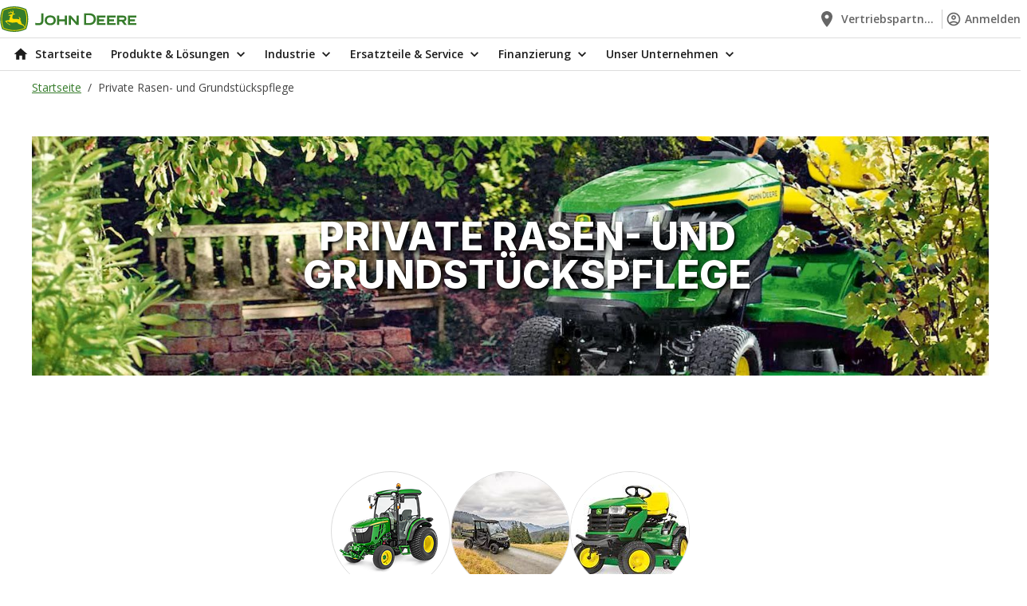

--- FILE ---
content_type: text/html;charset=UTF-8
request_url: https://www.deere.de/de-de/industrie/private-rasen-und-grundstueckspflege
body_size: 19165
content:
<!DOCTYPE html>
<html class="no-js" lang="de" dir="ltr"    >
<!-- PageAnalyticsData(pageName=de_de : industrie : private-rasen-und-grundstueckspflege, pageCategory=Private Rasen- und Grundstückspflege, pageType=industry, pageTemplate=industry group, pageDomain=www.deere.de, pageUrl=https://www.deere.de/de-de/industrie/private-rasen-und-grundstueckspflege, referrerUrl=, appName=dcom, breadcrumbs=[Startseite, Private Rasen- und Grundstückspflege], language=de-DE, locale=de_de) -->
<head >
<meta charset="UTF-8">
<title >Private Rasen- und Grundstückspflege | John Deere DE</title>
<meta name="description" content="John Deere bietet ein komplettes Sortiment an Mäh- und Rasenpflegemaschinen für Ihren Bedarf: von automatischen Robotermähern bis hin zu Traktoren und vielem mehr.">
<meta name="country" content="de">
<meta name="language" content="de"> <meta name="coremedia:content-id" content="352906"/>
<!-- Google Site Verification -->
<meta name="google-site-verification" content="lfkqzd6ovXQ96zOiOseSyd6LoRlcQCalpBdQ9FilC9s"/>
<meta name="viewport" content="width=device-width, initial-scale=1">
<link rel="shortcut icon" href="/resource/crblob/5408/ddcaf6f7a329f3673dbdda0cffb240d8/favicon-ico-data.ico" /> <link rel="canonical" href="https://www.deere.de/de-de/industrie/private-rasen-und-grundstueckspflege">
<link rel="alternate" hreflang="en-GB" href="https://www.deere.co.uk/en-gb/industries/residential-small-property-owners" />
<link rel="alternate" hreflang="pt-PT" href="https://www.deere.pt/pt-pt/industrias/proprietarios-de-residencias-propriedades-pequenas" />
<link rel="alternate" hreflang="sv-SE" href="https://www.deere.se/sv-se/industrier/bostads-smahusaegare" />
<link rel="alternate" hreflang="pl-PL" href="https://www.deere.pl/pl-pl/branze/wlasciciele-domow-i-malych-obiektow" />
<link rel="alternate" hreflang="it-IT" href="https://www.deere.it/it-it/settori/uso-domestico" />
<link rel="alternate" hreflang="de-DE" href="https://www.deere.de/de-de/industrie/private-rasen-und-grundstueckspflege" />
<link rel="alternate" hreflang="en-IE" href="https://www.deere.ie/en-ie/industries/residential-small-property-owners" />
<link rel="alternate" hreflang="es-ES" href="https://www.deere.es/es-es/industrias/propietario-de-inmuebles-residencial" />
<link rel="alternate" hreflang="fr-FR" href="https://www.deere.fr/fr-fr/secteurs/particuliers-et-proprietaires-fonciers-residentiels" />
<script>document.documentElement.className = document.documentElement.className.replace(/no-js/g, "js");</script>
<link rel="preconnect" href="https://fonts.googleapis.com">
<link rel="preconnect" href="https://fonts.gstatic.com" crossorigin>
<link href="https://fonts.googleapis.com/css2?family=Inter:wght@600;700;800&display=swap" rel="stylesheet">
<link href="https://fonts.googleapis.com/css2?family=Open+Sans:wght@400;600;700&display=swap" rel="stylesheet">
<script type="application/ld+json">
[{"headline":"Private Rasen- und Grundstückspflege","mainEntityOfPage":"https://www.deere.de/de-de/industrie/private-rasen-und-grundstueckspflege","name":"PIP Residential & Small Property Owners","publisher":{"logo":"","name":"","sameAs":[],"@type":"Organization"},"url":"https://www.deere.de/de-de/industrie/private-rasen-und-grundstueckspflege","@context":"https://schema.org/","@type":"WebPage"},{"itemListElement":[{"position":1,"name":"Startseite","item":"https://www.deere.de/de-de","@type":"ListItem"},{"position":2,"name":"Private Rasen- und Grundstückspflege","item":"https://www.deere.de/de-de/industrie/private-rasen-und-grundstueckspflege","@type":"ListItem"}],"@context":"https://schema.org/","@type":"BreadcrumbList"}]
</script>
<script src=https://cdn.cookielaw.org/scripttemplates/otSDKStub.js data-document-language="true"
type="text/javascript" charset="UTF-8" data-domain-script="f6082d42-6eea-4287-ac1a-c3876d48160e"></script>
<script type="text/javascript">
function OptanonWrapper() {
}
</script>
<script>
window.adobeDataLayer = window.adobeDataLayer || [];
</script>
<script src="https://assets.adobedtm.com/c271735be4ea/eebf2e09aa0f/launch-2090c9fe673c.min.js" async></script>
<script src="https://www.datadoghq-browser-agent.com/us1/v5/datadog-rum.js" type="text/javascript"></script>
<link href="/resource/themes/deere-core/css/deere-core-2328-4.css" rel="stylesheet" >
<script src="/resource/themes/deere-core/js/chunkPathById-2490-173.js" ></script>
<script>cm_p13n={ap:[],sc:[],_cm_p13n:void 0,registerProvider:function(n){cm_p13n.ap.push(n)},pushSegment:function(n){cm_p13n.pushVariant(n)},pushVariant:function(n){cm_p13n.sc.push({m:"v",v:n}),cm_p13n.run()},completed:function(n){cm_p13n.sc.push({m:"c",p:n}),cm_p13n.run()},exchangeVariant:function(n,c){const p=cm_p13n._cm_p13n;p&&p.exchangeVariant(n,c)},run:function(){const n=cm_p13n._cm_p13n;if(n){const c=cm_p13n.sc;cm_p13n.sc=[],c.forEach(function(c){"v"===c.m?n.pushVariant(c.v):"c"===c.m&&n.completed(c.p)})}}};</script>
<meta property="og:title" content="Private Rasen- und Grundstückspflege" />
<meta property="og:description" content="John Deere bietet ein komplettes Sortiment an Mäh- und Rasenpflegemaschinen für Ihren Bedarf: von automatischen Robotermähern bis hin zu Traktoren und vielem mehr." />
<meta property="og:type" content="website" />
<meta property="og:url" content="https://www.deere.de/de-de/industrie/private-rasen-und-grundstueckspflege"/>
<meta property="og:image" content="https://www.deere.de/resource/image/352914/landscape_ratio2x1/1600/800/2e70aa981e62f81307ca1382e67fd416/CBA6D3D359EABFEEB9886FF153E21E91/spring-banner-hero-jpg.jpg" />
<meta property="og:site_name" content="John Deere" />
<script>
window.staticAppData = {
locale: 'de_DE',
};
</script></head><body class="cm-page"
id="top"
data-theme="jdGreen" data-fragment-preview="false" >
<div id="main">
<div id="root"></div>
<!-- context: /Sites/Deere.com/Germany/German/Navigation/Industries/Residential &amp; Small Property Owners/PIP Residential &amp; Small Property Owners -->
<div data-component="Header" data-props="{&quot;id&quot;:&quot;0&quot;,&quot;contentId&quot;:228328,&quot;label&quot;:&quot;&quot;,&quot;selected&quot;:false,&quot;cmPreviewMetadata&quot;:&quot;[{\&quot;_\&quot;:{\&quot;$Ref\&quot;:\&quot;content/228328\&quot;}}]&quot;,&quot;href&quot;:&quot;/de-de&quot;,&quot;startIcon&quot;:&quot;HomeIcon&quot;,&quot;subNavigationItems&quot;:[{&quot;id&quot;:&quot;0&quot;,&quot;contentId&quot;:228328,&quot;label&quot;:&quot;Startseite&quot;,&quot;selected&quot;:false,&quot;cmPreviewMetadata&quot;:&quot;[{\&quot;_\&quot;:{\&quot;$Ref\&quot;:\&quot;content/228328\&quot;}}]&quot;,&quot;href&quot;:&quot;/de-de&quot;,&quot;startIcon&quot;:&quot;HomeIcon&quot;},{&quot;id&quot;:&quot;1&quot;,&quot;contentId&quot;:227880,&quot;label&quot;:&quot;Produkte &amp; Lösungen&quot;,&quot;selected&quot;:false,&quot;cmPreviewMetadata&quot;:&quot;[{\&quot;_\&quot;:{\&quot;$Ref\&quot;:\&quot;content/227880\&quot;}}]&quot;,&quot;href&quot;:&quot;&quot;,&quot;startIcon&quot;:&quot;&quot;,&quot;subNavigationItems&quot;:[{&quot;id&quot;:&quot;2&quot;,&quot;contentId&quot;:352916,&quot;label&quot;:&quot;Baumaschinen&quot;,&quot;selected&quot;:false,&quot;cmPreviewMetadata&quot;:&quot;[{\&quot;_\&quot;:{\&quot;$Ref\&quot;:\&quot;content/352916\&quot;}}]&quot;,&quot;href&quot;:&quot;#&quot;,&quot;startIcon&quot;:&quot;&quot;,&quot;subNavigationItems&quot;:[{&quot;id&quot;:&quot;3&quot;,&quot;contentId&quot;:352656,&quot;label&quot;:&quot;Motorgrader&quot;,&quot;selected&quot;:false,&quot;cmPreviewMetadata&quot;:&quot;[{\&quot;_\&quot;:{\&quot;$Ref\&quot;:\&quot;content/352656\&quot;}}]&quot;,&quot;href&quot;:&quot;/de-de/produkte-loesungen/baumaschinen/motorgrader&quot;,&quot;startIcon&quot;:&quot;&quot;},{&quot;id&quot;:&quot;4&quot;,&quot;contentId&quot;:352658,&quot;label&quot;:&quot;Radlader&quot;,&quot;selected&quot;:false,&quot;cmPreviewMetadata&quot;:&quot;[{\&quot;_\&quot;:{\&quot;$Ref\&quot;:\&quot;content/352658\&quot;}}]&quot;,&quot;href&quot;:&quot;/de-de/produkte-loesungen/baumaschinen/radlader&quot;,&quot;startIcon&quot;:&quot;&quot;}]},{&quot;id&quot;:&quot;5&quot;,&quot;contentId&quot;:534280,&quot;label&quot;:&quot;Certified Used&quot;,&quot;selected&quot;:false,&quot;cmPreviewMetadata&quot;:&quot;[{\&quot;_\&quot;:{\&quot;$Ref\&quot;:\&quot;content/534280\&quot;}}]&quot;,&quot;href&quot;:&quot;/de-de/produkte-loesungen/certified-used&quot;,&quot;startIcon&quot;:&quot;&quot;},{&quot;id&quot;:&quot;6&quot;,&quot;contentId&quot;:344690,&quot;label&quot;:&quot;Gator-Nutzfahrzeuge&quot;,&quot;selected&quot;:false,&quot;cmPreviewMetadata&quot;:&quot;[{\&quot;_\&quot;:{\&quot;$Ref\&quot;:\&quot;content/344690\&quot;}}]&quot;,&quot;href&quot;:&quot;/de-de/produkte-loesungen/gator-nutzfahrzeuge&quot;,&quot;startIcon&quot;:&quot;&quot;,&quot;subNavigationItems&quot;:[{&quot;id&quot;:&quot;7&quot;,&quot;contentId&quot;:344736,&quot;label&quot;:&quot;Crossover-Nutzfahrzeuge&quot;,&quot;selected&quot;:false,&quot;cmPreviewMetadata&quot;:&quot;[{\&quot;_\&quot;:{\&quot;$Ref\&quot;:\&quot;content/344736\&quot;}}]&quot;,&quot;href&quot;:&quot;/de-de/produkte-loesungen/gator-nutzfahrzeuge/crossover-nutzfahrzeuge&quot;,&quot;startIcon&quot;:&quot;&quot;},{&quot;id&quot;:&quot;8&quot;,&quot;contentId&quot;:344756,&quot;label&quot;:&quot;Transport- und Nutzfahrzeuge&quot;,&quot;selected&quot;:false,&quot;cmPreviewMetadata&quot;:&quot;[{\&quot;_\&quot;:{\&quot;$Ref\&quot;:\&quot;content/344756\&quot;}}]&quot;,&quot;href&quot;:&quot;/de-de/produkte-loesungen/gator-nutzfahrzeuge/transport-und-nutzfahrzeuge&quot;,&quot;startIcon&quot;:&quot;&quot;}]},{&quot;id&quot;:&quot;9&quot;,&quot;contentId&quot;:344858,&quot;label&quot;:&quot;Erntevorsätze und Schneidwerke&quot;,&quot;selected&quot;:false,&quot;cmPreviewMetadata&quot;:&quot;[{\&quot;_\&quot;:{\&quot;$Ref\&quot;:\&quot;content/344858\&quot;}}]&quot;,&quot;href&quot;:&quot;/de-de/produkte-loesungen/erntevorsaetze-und-schneidwerke&quot;,&quot;startIcon&quot;:&quot;&quot;},{&quot;id&quot;:&quot;10&quot;,&quot;contentId&quot;:344702,&quot;label&quot;:&quot;Feldspritzen&quot;,&quot;selected&quot;:false,&quot;cmPreviewMetadata&quot;:&quot;[{\&quot;_\&quot;:{\&quot;$Ref\&quot;:\&quot;content/344702\&quot;}}]&quot;,&quot;href&quot;:&quot;/de-de/produkte-loesungen/feldspritzen&quot;,&quot;startIcon&quot;:&quot;&quot;,&quot;subNavigationItems&quot;:[{&quot;id&quot;:&quot;11&quot;,&quot;contentId&quot;:344740,&quot;label&quot;:&quot;Selbstfahrende Feldspritzen&quot;,&quot;selected&quot;:false,&quot;cmPreviewMetadata&quot;:&quot;[{\&quot;_\&quot;:{\&quot;$Ref\&quot;:\&quot;content/344740\&quot;}}]&quot;,&quot;href&quot;:&quot;/de-de/produkte-loesungen/feldspritzen/selbstfahrende-feldspritzen&quot;,&quot;startIcon&quot;:&quot;&quot;},{&quot;id&quot;:&quot;12&quot;,&quot;contentId&quot;:344682,&quot;label&quot;:&quot;Anhängefeldspritzen&quot;,&quot;selected&quot;:false,&quot;cmPreviewMetadata&quot;:&quot;[{\&quot;_\&quot;:{\&quot;$Ref\&quot;:\&quot;content/344682\&quot;}}]&quot;,&quot;href&quot;:&quot;/de-de/produkte-loesungen/feldspritzen/anhaengefeldspritzen&quot;,&quot;startIcon&quot;:&quot;&quot;}]},{&quot;id&quot;:&quot;13&quot;,&quot;contentId&quot;:352918,&quot;label&quot;:&quot;Forstmaschinen&quot;,&quot;selected&quot;:false,&quot;cmPreviewMetadata&quot;:&quot;[{\&quot;_\&quot;:{\&quot;$Ref\&quot;:\&quot;content/352918\&quot;}}]&quot;,&quot;href&quot;:&quot;#&quot;,&quot;startIcon&quot;:&quot;&quot;,&quot;subNavigationItems&quot;:[{&quot;id&quot;:&quot;14&quot;,&quot;contentId&quot;:352626,&quot;label&quot;:&quot;Technologie und Lösungen für Forstmaschinen&quot;,&quot;selected&quot;:false,&quot;cmPreviewMetadata&quot;:&quot;[{\&quot;_\&quot;:{\&quot;$Ref\&quot;:\&quot;content/352626\&quot;}}]&quot;,&quot;href&quot;:&quot;/de-de/produkte-loesungen/technologieloesungen/technologie-und-loesungen-fuer-forstmaschinen&quot;,&quot;startIcon&quot;:&quot;&quot;},{&quot;id&quot;:&quot;15&quot;,&quot;contentId&quot;:343994,&quot;label&quot;:&quot;Rückezüge&quot;,&quot;selected&quot;:false,&quot;cmPreviewMetadata&quot;:&quot;[{\&quot;_\&quot;:{\&quot;$Ref\&quot;:\&quot;content/343994\&quot;}}]&quot;,&quot;href&quot;:&quot;/de-de/produkte-loesungen/forstmaschinen/rueckezuege&quot;,&quot;startIcon&quot;:&quot;&quot;},{&quot;id&quot;:&quot;16&quot;,&quot;contentId&quot;:343926,&quot;label&quot;:&quot;Skidder&quot;,&quot;selected&quot;:false,&quot;cmPreviewMetadata&quot;:&quot;[{\&quot;_\&quot;:{\&quot;$Ref\&quot;:\&quot;content/343926\&quot;}}]&quot;,&quot;href&quot;:&quot;/de-de/produkte-loesungen/forstmaschinen/skidder&quot;,&quot;startIcon&quot;:&quot;&quot;},{&quot;id&quot;:&quot;17&quot;,&quot;contentId&quot;:344018,&quot;label&quot;:&quot;Rad-Harvester&quot;,&quot;selected&quot;:false,&quot;cmPreviewMetadata&quot;:&quot;[{\&quot;_\&quot;:{\&quot;$Ref\&quot;:\&quot;content/344018\&quot;}}]&quot;,&quot;href&quot;:&quot;/de-de/produkte-loesungen/forstmaschinen/rad-harvester&quot;,&quot;startIcon&quot;:&quot;&quot;},{&quot;id&quot;:&quot;18&quot;,&quot;contentId&quot;:343870,&quot;label&quot;:&quot;Harvesteraggregate&quot;,&quot;selected&quot;:false,&quot;cmPreviewMetadata&quot;:&quot;[{\&quot;_\&quot;:{\&quot;$Ref\&quot;:\&quot;content/343870\&quot;}}]&quot;,&quot;href&quot;:&quot;/de-de/produkte-loesungen/forstmaschinen/harvesteraggregate&quot;,&quot;startIcon&quot;:&quot;&quot;}]},{&quot;id&quot;:&quot;19&quot;,&quot;contentId&quot;:344760,&quot;label&quot;:&quot;Futtererntemaschinen&quot;,&quot;selected&quot;:false,&quot;cmPreviewMetadata&quot;:&quot;[{\&quot;_\&quot;:{\&quot;$Ref\&quot;:\&quot;content/344760\&quot;}}]&quot;,&quot;href&quot;:&quot;/de-de/produkte-loesungen/futtererntemaschinen&quot;,&quot;startIcon&quot;:&quot;&quot;,&quot;subNavigationItems&quot;:[{&quot;id&quot;:&quot;20&quot;,&quot;contentId&quot;:344698,&quot;label&quot;:&quot;Ballenpressen&quot;,&quot;selected&quot;:false,&quot;cmPreviewMetadata&quot;:&quot;[{\&quot;_\&quot;:{\&quot;$Ref\&quot;:\&quot;content/344698\&quot;}}]&quot;,&quot;href&quot;:&quot;/de-de/produkte-loesungen/futtererntemaschinen/ballenpressen&quot;,&quot;startIcon&quot;:&quot;&quot;},{&quot;id&quot;:&quot;21&quot;,&quot;contentId&quot;:344824,&quot;label&quot;:&quot;Feldhäcksler&quot;,&quot;selected&quot;:false,&quot;cmPreviewMetadata&quot;:&quot;[{\&quot;_\&quot;:{\&quot;$Ref\&quot;:\&quot;content/344824\&quot;}}]&quot;,&quot;href&quot;:&quot;/de-de/produkte-loesungen/futtererntemaschinen/feldhaecksler&quot;,&quot;startIcon&quot;:&quot;&quot;},{&quot;id&quot;:&quot;22&quot;,&quot;contentId&quot;:344738,&quot;label&quot;:&quot;Mähaufbereiter&quot;,&quot;selected&quot;:false,&quot;cmPreviewMetadata&quot;:&quot;[{\&quot;_\&quot;:{\&quot;$Ref\&quot;:\&quot;content/344738\&quot;}}]&quot;,&quot;href&quot;:&quot;/de-de/produkte-loesungen/futtererntemaschinen/maehaufbereiter&quot;,&quot;startIcon&quot;:&quot;&quot;}]},{&quot;id&quot;:&quot;23&quot;,&quot;contentId&quot;:344706,&quot;label&quot;:&quot;Lader&quot;,&quot;selected&quot;:false,&quot;cmPreviewMetadata&quot;:&quot;[{\&quot;_\&quot;:{\&quot;$Ref\&quot;:\&quot;content/344706\&quot;}}]&quot;,&quot;href&quot;:&quot;/de-de/produkte-loesungen/lader&quot;,&quot;startIcon&quot;:&quot;&quot;,&quot;subNavigationItems&quot;:[{&quot;id&quot;:&quot;24&quot;,&quot;contentId&quot;:344772,&quot;label&quot;:&quot;Frontlader&quot;,&quot;selected&quot;:false,&quot;cmPreviewMetadata&quot;:&quot;[{\&quot;_\&quot;:{\&quot;$Ref\&quot;:\&quot;content/344772\&quot;}}]&quot;,&quot;href&quot;:&quot;/de-de/produkte-loesungen/lader/frontlader&quot;,&quot;startIcon&quot;:&quot;&quot;}]},{&quot;id&quot;:&quot;25&quot;,&quot;contentId&quot;:352266,&quot;label&quot;:&quot;Mäher&quot;,&quot;selected&quot;:false,&quot;cmPreviewMetadata&quot;:&quot;[{\&quot;_\&quot;:{\&quot;$Ref\&quot;:\&quot;content/352266\&quot;}}]&quot;,&quot;href&quot;:&quot;/de-de/produkte-loesungen/maeher&quot;,&quot;startIcon&quot;:&quot;&quot;,&quot;subNavigationItems&quot;:[{&quot;id&quot;:&quot;26&quot;,&quot;contentId&quot;:352116,&quot;label&quot;:&quot;Rasenmäher für die private Rasenpflege&quot;,&quot;selected&quot;:false,&quot;cmPreviewMetadata&quot;:&quot;[{\&quot;_\&quot;:{\&quot;$Ref\&quot;:\&quot;content/352116\&quot;}}]&quot;,&quot;href&quot;:&quot;/de-de/produkte-loesungen/maeher/rasenmaeher-fuer-die-private-rasenpflege&quot;,&quot;startIcon&quot;:&quot;&quot;},{&quot;id&quot;:&quot;27&quot;,&quot;contentId&quot;:352208,&quot;label&quot;:&quot;Front- und Großflächensichelmäher&quot;,&quot;selected&quot;:false,&quot;cmPreviewMetadata&quot;:&quot;[{\&quot;_\&quot;:{\&quot;$Ref\&quot;:\&quot;content/352208\&quot;}}]&quot;,&quot;href&quot;:&quot;/de-de/produkte-loesungen/maeher/front-und-grossflaechensichelmaeher&quot;,&quot;startIcon&quot;:&quot;&quot;},{&quot;id&quot;:&quot;28&quot;,&quot;contentId&quot;:352204,&quot;label&quot;:&quot;Mäher mit Nullwenderadius für den gewerblichen Einsatz&quot;,&quot;selected&quot;:false,&quot;cmPreviewMetadata&quot;:&quot;[{\&quot;_\&quot;:{\&quot;$Ref\&quot;:\&quot;content/352204\&quot;}}]&quot;,&quot;href&quot;:&quot;/de-de/produkte-loesungen/maeher/maeher-mit-nullwenderadius-fuer-den-gewerblichen-einsatz&quot;,&quot;startIcon&quot;:&quot;&quot;},{&quot;id&quot;:&quot;29&quot;,&quot;contentId&quot;:352200,&quot;label&quot;:&quot;Rasentraktoren mit Dieselmotor&quot;,&quot;selected&quot;:false,&quot;cmPreviewMetadata&quot;:&quot;[{\&quot;_\&quot;:{\&quot;$Ref\&quot;:\&quot;content/352200\&quot;}}]&quot;,&quot;href&quot;:&quot;/de-de/produkte-loesungen/maeher/rasentraktoren-mit-dieselmotor&quot;,&quot;startIcon&quot;:&quot;&quot;},{&quot;id&quot;:&quot;30&quot;,&quot;contentId&quot;:352136,&quot;label&quot;:&quot;Greens-Mäher&quot;,&quot;selected&quot;:false,&quot;cmPreviewMetadata&quot;:&quot;[{\&quot;_\&quot;:{\&quot;$Ref\&quot;:\&quot;content/352136\&quot;}}]&quot;,&quot;href&quot;:&quot;/de-de/produkte-loesungen/maeher/greens-maeher&quot;,&quot;startIcon&quot;:&quot;&quot;},{&quot;id&quot;:&quot;31&quot;,&quot;contentId&quot;:352102,&quot;label&quot;:&quot;Fairway-Mäher&quot;,&quot;selected&quot;:false,&quot;cmPreviewMetadata&quot;:&quot;[{\&quot;_\&quot;:{\&quot;$Ref\&quot;:\&quot;content/352102\&quot;}}]&quot;,&quot;href&quot;:&quot;/de-de/produkte-loesungen/maeher/fairway-maeher&quot;,&quot;startIcon&quot;:&quot;&quot;},{&quot;id&quot;:&quot;32&quot;,&quot;contentId&quot;:352156,&quot;label&quot;:&quot;Universalspindel- und Rough-Aufsitzmäher&quot;,&quot;selected&quot;:false,&quot;cmPreviewMetadata&quot;:&quot;[{\&quot;_\&quot;:{\&quot;$Ref\&quot;:\&quot;content/352156\&quot;}}]&quot;,&quot;href&quot;:&quot;/de-de/produkte-loesungen/maeher/universalspindel-und-rough-aufsitzmaeher&quot;,&quot;startIcon&quot;:&quot;&quot;},{&quot;id&quot;:&quot;33&quot;,&quot;contentId&quot;:344674,&quot;label&quot;:&quot;Maschinen für die Golf- und Sportplatzpflege&quot;,&quot;selected&quot;:false,&quot;cmPreviewMetadata&quot;:&quot;[{\&quot;_\&quot;:{\&quot;$Ref\&quot;:\&quot;content/344674\&quot;}}]&quot;,&quot;href&quot;:&quot;/de-de/produkte-loesungen/maeher/maschinen-fuer-die-golf-und-sportplatzpflege&quot;,&quot;startIcon&quot;:&quot;&quot;}]},{&quot;id&quot;:&quot;34&quot;,&quot;contentId&quot;:343550,&quot;label&quot;:&quot;Mähdrescher&quot;,&quot;selected&quot;:false,&quot;cmPreviewMetadata&quot;:&quot;[{\&quot;_\&quot;:{\&quot;$Ref\&quot;:\&quot;content/343550\&quot;}}]&quot;,&quot;href&quot;:&quot;/de-de/produkte-loesungen/maehdrescher&quot;,&quot;startIcon&quot;:&quot;&quot;},{&quot;id&quot;:&quot;35&quot;,&quot;contentId&quot;:350912,&quot;label&quot;:&quot;Motoren- und Antriebstechnik&quot;,&quot;selected&quot;:false,&quot;cmPreviewMetadata&quot;:&quot;[{\&quot;_\&quot;:{\&quot;$Ref\&quot;:\&quot;content/350912\&quot;}}]&quot;,&quot;href&quot;:&quot;/de-de/produkte-loesungen/motoren-und-antriebstechnik&quot;,&quot;startIcon&quot;:&quot;&quot;},{&quot;id&quot;:&quot;36&quot;,&quot;contentId&quot;:344658,&quot;label&quot;:&quot;Sämaschinen&quot;,&quot;selected&quot;:false,&quot;cmPreviewMetadata&quot;:&quot;[{\&quot;_\&quot;:{\&quot;$Ref\&quot;:\&quot;content/344658\&quot;}}]&quot;,&quot;href&quot;:&quot;/de-de/produkte-loesungen/saemaschinen&quot;,&quot;startIcon&quot;:&quot;&quot;},{&quot;id&quot;:&quot;37&quot;,&quot;contentId&quot;:352620,&quot;label&quot;:&quot;Technologielösungen&quot;,&quot;selected&quot;:false,&quot;cmPreviewMetadata&quot;:&quot;[{\&quot;_\&quot;:{\&quot;$Ref\&quot;:\&quot;content/352620\&quot;}}]&quot;,&quot;href&quot;:&quot;/de-de/produkte-loesungen/technologieloesungen&quot;,&quot;startIcon&quot;:&quot;&quot;,&quot;subNavigationItems&quot;:[{&quot;id&quot;:&quot;38&quot;,&quot;contentId&quot;:352346,&quot;label&quot;:&quot;Digitale Werkzeuge&quot;,&quot;selected&quot;:false,&quot;cmPreviewMetadata&quot;:&quot;[{\&quot;_\&quot;:{\&quot;$Ref\&quot;:\&quot;content/352346\&quot;}}]&quot;,&quot;href&quot;:&quot;/de-de/produkte-loesungen/technologieloesungen/digitale-werkzeuge&quot;,&quot;startIcon&quot;:&quot;&quot;},{&quot;id&quot;:&quot;39&quot;,&quot;contentId&quot;:296194,&quot;label&quot;:&quot;Technologie Für Präzisionslandwirtschaft&quot;,&quot;selected&quot;:false,&quot;cmPreviewMetadata&quot;:&quot;[{\&quot;_\&quot;:{\&quot;$Ref\&quot;:\&quot;content/296194\&quot;}}]&quot;,&quot;href&quot;:&quot;/de-de/produkte-loesungen/technologieloesungen/technologie-fuer-praezisionslandwirtschaft&quot;,&quot;startIcon&quot;:&quot;&quot;},{&quot;id&quot;:&quot;40&quot;,&quot;contentId&quot;:343290,&quot;label&quot;:&quot;Präzisionstechnologie für Rasenpflegemaschinen&quot;,&quot;selected&quot;:false,&quot;cmPreviewMetadata&quot;:&quot;[{\&quot;_\&quot;:{\&quot;$Ref\&quot;:\&quot;content/343290\&quot;}}]&quot;,&quot;href&quot;:&quot;/de-de/produkte-loesungen/technologieloesungen/praezisionstechnologie-fuer-rasenpflegemaschinen&quot;,&quot;startIcon&quot;:&quot;&quot;},{&quot;id&quot;:&quot;41&quot;,&quot;contentId&quot;:352626,&quot;label&quot;:&quot;Technologie und Lösungen für Forstmaschinen&quot;,&quot;selected&quot;:false,&quot;cmPreviewMetadata&quot;:&quot;[{\&quot;_\&quot;:{\&quot;$Ref\&quot;:\&quot;content/352626\&quot;}}]&quot;,&quot;href&quot;:&quot;/de-de/produkte-loesungen/technologieloesungen/technologie-und-loesungen-fuer-forstmaschinen&quot;,&quot;startIcon&quot;:&quot;&quot;}]},{&quot;id&quot;:&quot;42&quot;,&quot;contentId&quot;:344714,&quot;label&quot;:&quot;Traktoren&quot;,&quot;selected&quot;:false,&quot;cmPreviewMetadata&quot;:&quot;[{\&quot;_\&quot;:{\&quot;$Ref\&quot;:\&quot;content/344714\&quot;}}]&quot;,&quot;href&quot;:&quot;/de-de/produkte-loesungen/traktoren&quot;,&quot;startIcon&quot;:&quot;&quot;,&quot;subNavigationItems&quot;:[{&quot;id&quot;:&quot;43&quot;,&quot;contentId&quot;:344730,&quot;label&quot;:&quot;Kompakttraktoren&quot;,&quot;selected&quot;:false,&quot;cmPreviewMetadata&quot;:&quot;[{\&quot;_\&quot;:{\&quot;$Ref\&quot;:\&quot;content/344730\&quot;}}]&quot;,&quot;href&quot;:&quot;/de-de/produkte-loesungen/traktoren/kompakttraktoren&quot;,&quot;startIcon&quot;:&quot;&quot;},{&quot;id&quot;:&quot;44&quot;,&quot;contentId&quot;:295822,&quot;label&quot;:&quot;Mittelgroße Traktoren&quot;,&quot;selected&quot;:false,&quot;cmPreviewMetadata&quot;:&quot;[{\&quot;_\&quot;:{\&quot;$Ref\&quot;:\&quot;content/295822\&quot;}}]&quot;,&quot;href&quot;:&quot;/de-de/produkte-loesungen/traktoren/mittelgrosse-traktoren&quot;,&quot;startIcon&quot;:&quot;&quot;},{&quot;id&quot;:&quot;45&quot;,&quot;contentId&quot;:295860,&quot;label&quot;:&quot;Großtraktoren&quot;,&quot;selected&quot;:false,&quot;cmPreviewMetadata&quot;:&quot;[{\&quot;_\&quot;:{\&quot;$Ref\&quot;:\&quot;content/295860\&quot;}}]&quot;,&quot;href&quot;:&quot;/de-de/produkte-loesungen/traktoren/grosstraktoren&quot;,&quot;startIcon&quot;:&quot;&quot;}]}]},{&quot;id&quot;:&quot;46&quot;,&quot;contentId&quot;:345162,&quot;label&quot;:&quot;Industrie&quot;,&quot;selected&quot;:false,&quot;cmPreviewMetadata&quot;:&quot;[{\&quot;_\&quot;:{\&quot;$Ref\&quot;:\&quot;content/345162\&quot;}}]&quot;,&quot;href&quot;:&quot;&quot;,&quot;startIcon&quot;:&quot;&quot;,&quot;subNavigationItems&quot;:[{&quot;id&quot;:&quot;47&quot;,&quot;contentId&quot;:352644,&quot;label&quot;:&quot;Baumaschinen&quot;,&quot;selected&quot;:false,&quot;cmPreviewMetadata&quot;:&quot;[{\&quot;_\&quot;:{\&quot;$Ref\&quot;:\&quot;content/352644\&quot;}}]&quot;,&quot;href&quot;:&quot;/de-de/industrie/baumaschinen&quot;,&quot;startIcon&quot;:&quot;&quot;},{&quot;id&quot;:&quot;48&quot;,&quot;contentId&quot;:343864,&quot;label&quot;:&quot;Forstmaschinen&quot;,&quot;selected&quot;:false,&quot;cmPreviewMetadata&quot;:&quot;[{\&quot;_\&quot;:{\&quot;$Ref\&quot;:\&quot;content/343864\&quot;}}]&quot;,&quot;href&quot;:&quot;/de-de/industrie/forstmaschinen&quot;,&quot;startIcon&quot;:&quot;&quot;},{&quot;id&quot;:&quot;49&quot;,&quot;contentId&quot;:352288,&quot;label&quot;:&quot;Golf- und Sportplatzpflege&quot;,&quot;selected&quot;:false,&quot;cmPreviewMetadata&quot;:&quot;[{\&quot;_\&quot;:{\&quot;$Ref\&quot;:\&quot;content/352288\&quot;}}]&quot;,&quot;href&quot;:&quot;/de-de/industrie/golf-und-sportplatzpflege&quot;,&quot;startIcon&quot;:&quot;&quot;},{&quot;id&quot;:&quot;50&quot;,&quot;contentId&quot;:344860,&quot;label&quot;:&quot;Landtechnik&quot;,&quot;selected&quot;:false,&quot;cmPreviewMetadata&quot;:&quot;[{\&quot;_\&quot;:{\&quot;$Ref\&quot;:\&quot;content/344860\&quot;}}]&quot;,&quot;href&quot;:&quot;/de-de/industrie/landtechnik&quot;,&quot;startIcon&quot;:&quot;&quot;},{&quot;id&quot;:&quot;51&quot;,&quot;contentId&quot;:350912,&quot;label&quot;:&quot;Motoren- und Antriebstechnik&quot;,&quot;selected&quot;:false,&quot;cmPreviewMetadata&quot;:&quot;[{\&quot;_\&quot;:{\&quot;$Ref\&quot;:\&quot;content/350912\&quot;}}]&quot;,&quot;href&quot;:&quot;/de-de/produkte-loesungen/motoren-und-antriebstechnik&quot;,&quot;startIcon&quot;:&quot;&quot;},{&quot;id&quot;:&quot;52&quot;,&quot;contentId&quot;:352906,&quot;label&quot;:&quot;Private Rasen- und Grundstückspflege&quot;,&quot;selected&quot;:true,&quot;cmPreviewMetadata&quot;:&quot;[{\&quot;_\&quot;:{\&quot;$Ref\&quot;:\&quot;content/352906\&quot;}}]&quot;,&quot;href&quot;:&quot;/de-de/industrie/private-rasen-und-grundstueckspflege&quot;,&quot;startIcon&quot;:&quot;&quot;},{&quot;id&quot;:&quot;53&quot;,&quot;contentId&quot;:352190,&quot;label&quot;:&quot;Professionelle Rasen- und Landschaftspflege&quot;,&quot;selected&quot;:false,&quot;cmPreviewMetadata&quot;:&quot;[{\&quot;_\&quot;:{\&quot;$Ref\&quot;:\&quot;content/352190\&quot;}}]&quot;,&quot;href&quot;:&quot;/de-de/industrie/professionelle-rasen-und-landschaftspflege&quot;,&quot;startIcon&quot;:&quot;&quot;}]},{&quot;id&quot;:&quot;54&quot;,&quot;contentId&quot;:344340,&quot;label&quot;:&quot;Ersatzteile &amp; Service&quot;,&quot;selected&quot;:false,&quot;cmPreviewMetadata&quot;:&quot;[{\&quot;_\&quot;:{\&quot;$Ref\&quot;:\&quot;content/344340\&quot;}}]&quot;,&quot;href&quot;:&quot;&quot;,&quot;startIcon&quot;:&quot;&quot;,&quot;subNavigationItems&quot;:[{&quot;id&quot;:&quot;55&quot;,&quot;contentId&quot;:294562,&quot;label&quot;:&quot;Ersatzteile&quot;,&quot;selected&quot;:false,&quot;cmPreviewMetadata&quot;:&quot;[{\&quot;_\&quot;:{\&quot;$Ref\&quot;:\&quot;content/294562\&quot;}}]&quot;,&quot;href&quot;:&quot;/de-de/ersatzteile-service/ersatzteile&quot;,&quot;startIcon&quot;:&quot;&quot;,&quot;subNavigationItems&quot;:[{&quot;id&quot;:&quot;56&quot;,&quot;contentId&quot;:292980,&quot;label&quot;:&quot;Ersatzteile für Landmaschinen&quot;,&quot;selected&quot;:false,&quot;cmPreviewMetadata&quot;:&quot;[{\&quot;_\&quot;:{\&quot;$Ref\&quot;:\&quot;content/292980\&quot;}}]&quot;,&quot;href&quot;:&quot;/de-de/ersatzteile-service/ersatzteile/ersatzteile-fuer-landmaschinen&quot;,&quot;startIcon&quot;:&quot;&quot;},{&quot;id&quot;:&quot;57&quot;,&quot;contentId&quot;:293776,&quot;label&quot;:&quot;Ersatzteile für Motoren&quot;,&quot;selected&quot;:false,&quot;cmPreviewMetadata&quot;:&quot;[{\&quot;_\&quot;:{\&quot;$Ref\&quot;:\&quot;content/293776\&quot;}}]&quot;,&quot;href&quot;:&quot;/de-de/ersatzteile-service/ersatzteile/ersatzteile-fuer-motoren&quot;,&quot;startIcon&quot;:&quot;&quot;},{&quot;id&quot;:&quot;58&quot;,&quot;contentId&quot;:294374,&quot;label&quot;:&quot;Ersatzteile für Forstmaschinen&quot;,&quot;selected&quot;:false,&quot;cmPreviewMetadata&quot;:&quot;[{\&quot;_\&quot;:{\&quot;$Ref\&quot;:\&quot;content/294374\&quot;}}]&quot;,&quot;href&quot;:&quot;/de-de/ersatzteile-service/ersatzteile/ersatzteile-fuer-forstmaschinen&quot;,&quot;startIcon&quot;:&quot;&quot;},{&quot;id&quot;:&quot;59&quot;,&quot;contentId&quot;:293978,&quot;label&quot;:&quot;Ersatzteile für die professionelle Rasen- und Landschaftspflege&quot;,&quot;selected&quot;:false,&quot;cmPreviewMetadata&quot;:&quot;[{\&quot;_\&quot;:{\&quot;$Ref\&quot;:\&quot;content/293978\&quot;}}]&quot;,&quot;href&quot;:&quot;/de-de/ersatzteile-service/ersatzteile/ersatzteile-fuer-die-professionelle-rasen-und-landschaftspflege&quot;,&quot;startIcon&quot;:&quot;&quot;}]},{&quot;id&quot;:&quot;60&quot;,&quot;contentId&quot;:344354,&quot;label&quot;:&quot;Handbücher und Schulungen&quot;,&quot;selected&quot;:false,&quot;cmPreviewMetadata&quot;:&quot;[{\&quot;_\&quot;:{\&quot;$Ref\&quot;:\&quot;content/344354\&quot;}}]&quot;,&quot;href&quot;:&quot;#&quot;,&quot;startIcon&quot;:&quot;&quot;,&quot;subNavigationItems&quot;:[{&quot;id&quot;:&quot;61&quot;,&quot;contentId&quot;:295700,&quot;label&quot;:&quot;Mähdrescherschulungen&quot;,&quot;selected&quot;:false,&quot;cmPreviewMetadata&quot;:&quot;[{\&quot;_\&quot;:{\&quot;$Ref\&quot;:\&quot;content/295700\&quot;}}]&quot;,&quot;href&quot;:&quot;/de-de/ersatzteile-service/handbuecher-und-schulungen/maehdrescherschulungen&quot;,&quot;startIcon&quot;:&quot;&quot;},{&quot;id&quot;:&quot;62&quot;,&quot;contentId&quot;:344356,&quot;label&quot;:&quot;Simulatoren&quot;,&quot;selected&quot;:false,&quot;cmPreviewMetadata&quot;:&quot;[{\&quot;_\&quot;:{\&quot;$Ref\&quot;:\&quot;content/344356\&quot;}}]&quot;,&quot;href&quot;:&quot;/de-de/ersatzteile-service/handbuecher-und-schulungen/simulatoren&quot;,&quot;startIcon&quot;:&quot;&quot;}]},{&quot;id&quot;:&quot;63&quot;,&quot;contentId&quot;:245816,&quot;label&quot;:&quot;Online Shop&quot;,&quot;selected&quot;:false,&quot;cmPreviewMetadata&quot;:&quot;[{\&quot;_\&quot;:{\&quot;$Ref\&quot;:\&quot;content/245816\&quot;}}]&quot;,&quot;href&quot;:&quot;/de-de/ersatzteile-service/online-shop&quot;,&quot;startIcon&quot;:&quot;&quot;},{&quot;id&quot;:&quot;64&quot;,&quot;contentId&quot;:294706,&quot;label&quot;:&quot;Produktservice und Garantieleistungen&quot;,&quot;selected&quot;:false,&quot;cmPreviewMetadata&quot;:&quot;[{\&quot;_\&quot;:{\&quot;$Ref\&quot;:\&quot;content/294706\&quot;}}]&quot;,&quot;href&quot;:&quot;/de-de/ersatzteile-service/produktservice-und-garantieleistungen&quot;,&quot;startIcon&quot;:&quot;&quot;},{&quot;id&quot;:&quot;65&quot;,&quot;contentId&quot;:295104,&quot;label&quot;:&quot;StellarSupport&quot;,&quot;selected&quot;:false,&quot;cmPreviewMetadata&quot;:&quot;[{\&quot;_\&quot;:{\&quot;$Ref\&quot;:\&quot;content/295104\&quot;}}]&quot;,&quot;href&quot;:&quot;/de-de/ersatzteile-service/stellarsupport&quot;,&quot;startIcon&quot;:&quot;&quot;,&quot;subNavigationItems&quot;:[{&quot;id&quot;:&quot;66&quot;,&quot;contentId&quot;:294628,&quot;label&quot;:&quot;Versionshinweise zu Gen5&quot;,&quot;selected&quot;:false,&quot;cmPreviewMetadata&quot;:&quot;[{\&quot;_\&quot;:{\&quot;$Ref\&quot;:\&quot;content/294628\&quot;}}]&quot;,&quot;href&quot;:&quot;/de-de/ersatzteile-service/stellarsupport/g5-archiv&quot;,&quot;startIcon&quot;:&quot;&quot;},{&quot;id&quot;:&quot;67&quot;,&quot;contentId&quot;:295266,&quot;label&quot;:&quot;Versionshinweise zu G5e&quot;,&quot;selected&quot;:false,&quot;cmPreviewMetadata&quot;:&quot;[{\&quot;_\&quot;:{\&quot;$Ref\&quot;:\&quot;content/295266\&quot;}}]&quot;,&quot;href&quot;:&quot;/de-de/ersatzteile-service/stellarsupport/g5e-archiv&quot;,&quot;startIcon&quot;:&quot;&quot;},{&quot;id&quot;:&quot;68&quot;,&quot;contentId&quot;:294306,&quot;label&quot;:&quot;Versionshinweise zu Generation 4&quot;,&quot;selected&quot;:false,&quot;cmPreviewMetadata&quot;:&quot;[{\&quot;_\&quot;:{\&quot;$Ref\&quot;:\&quot;content/294306\&quot;}}]&quot;,&quot;href&quot;:&quot;/de-de/ersatzteile-service/stellarsupport/gen4-archiv&quot;,&quot;startIcon&quot;:&quot;&quot;},{&quot;id&quot;:&quot;69&quot;,&quot;contentId&quot;:293254,&quot;label&quot;:&quot;Versionshinweise zu GreenStar 3 CommandCenter&quot;,&quot;selected&quot;:false,&quot;cmPreviewMetadata&quot;:&quot;[{\&quot;_\&quot;:{\&quot;$Ref\&quot;:\&quot;content/293254\&quot;}}]&quot;,&quot;href&quot;:&quot;/de-de/ersatzteile-service/stellarsupport/greenstar3-commandcenter-archiv&quot;,&quot;startIcon&quot;:&quot;&quot;},{&quot;id&quot;:&quot;70&quot;,&quot;contentId&quot;:293642,&quot;label&quot;:&quot;Versionshinweise zu GreenStar&quot;,&quot;selected&quot;:false,&quot;cmPreviewMetadata&quot;:&quot;[{\&quot;_\&quot;:{\&quot;$Ref\&quot;:\&quot;content/293642\&quot;}}]&quot;,&quot;href&quot;:&quot;/de-de/ersatzteile-service/stellarsupport/greenstar-archiv&quot;,&quot;startIcon&quot;:&quot;&quot;},{&quot;id&quot;:&quot;71&quot;,&quot;contentId&quot;:293452,&quot;label&quot;:&quot;Versionshinweise zu StarFire 6000&quot;,&quot;selected&quot;:false,&quot;cmPreviewMetadata&quot;:&quot;[{\&quot;_\&quot;:{\&quot;$Ref\&quot;:\&quot;content/293452\&quot;}}]&quot;,&quot;href&quot;:&quot;/de-de/ersatzteile-service/stellarsupport/starfire6000-archiv&quot;,&quot;startIcon&quot;:&quot;&quot;},{&quot;id&quot;:&quot;72&quot;,&quot;contentId&quot;:293446,&quot;label&quot;:&quot;Versionshinweise zu StarFire&amp;trade; 7000&quot;,&quot;selected&quot;:false,&quot;cmPreviewMetadata&quot;:&quot;[{\&quot;_\&quot;:{\&quot;$Ref\&quot;:\&quot;content/293446\&quot;}}]&quot;,&quot;href&quot;:&quot;/de-de/ersatzteile-service/stellarsupport/starfire7000-archiv&quot;,&quot;startIcon&quot;:&quot;&quot;},{&quot;id&quot;:&quot;73&quot;,&quot;contentId&quot;:295124,&quot;label&quot;:&quot;Versionshinweise zu AutoTrac 300&quot;,&quot;selected&quot;:false,&quot;cmPreviewMetadata&quot;:&quot;[{\&quot;_\&quot;:{\&quot;$Ref\&quot;:\&quot;content/295124\&quot;}}]&quot;,&quot;href&quot;:&quot;/de-de/ersatzteile-service/stellarsupport/autotrac300-archiv&quot;,&quot;startIcon&quot;:&quot;&quot;},{&quot;id&quot;:&quot;74&quot;,&quot;contentId&quot;:295010,&quot;label&quot;:&quot;Versionshinweise zu StarFire&amp;trade; 7500&quot;,&quot;selected&quot;:false,&quot;cmPreviewMetadata&quot;:&quot;[{\&quot;_\&quot;:{\&quot;$Ref\&quot;:\&quot;content/295010\&quot;}}]&quot;,&quot;href&quot;:&quot;/de-de/ersatzteile-service/stellarsupport/starfire7500-archiv&quot;,&quot;startIcon&quot;:&quot;&quot;},{&quot;id&quot;:&quot;75&quot;,&quot;contentId&quot;:673424,&quot;label&quot;:&quot;Versionshinweise zu UCC2&quot;,&quot;selected&quot;:false,&quot;cmPreviewMetadata&quot;:&quot;[{\&quot;_\&quot;:{\&quot;$Ref\&quot;:\&quot;content/673424\&quot;}}]&quot;,&quot;href&quot;:&quot;/de-de/ersatzteile-service/stellarsupport/ucc2-archiv&quot;,&quot;startIcon&quot;:&quot;&quot;}]}]},{&quot;id&quot;:&quot;76&quot;,&quot;contentId&quot;:295662,&quot;label&quot;:&quot;Finanzierung&quot;,&quot;selected&quot;:false,&quot;cmPreviewMetadata&quot;:&quot;[{\&quot;_\&quot;:{\&quot;$Ref\&quot;:\&quot;content/295662\&quot;}}]&quot;,&quot;href&quot;:&quot;&quot;,&quot;startIcon&quot;:&quot;&quot;,&quot;subNavigationItems&quot;:[{&quot;id&quot;:&quot;77&quot;,&quot;contentId&quot;:292816,&quot;label&quot;:&quot;Darlehen&quot;,&quot;selected&quot;:false,&quot;cmPreviewMetadata&quot;:&quot;[{\&quot;_\&quot;:{\&quot;$Ref\&quot;:\&quot;content/292816\&quot;}}]&quot;,&quot;href&quot;:&quot;/de-de/finanzierung/darlehen&quot;,&quot;startIcon&quot;:&quot;&quot;},{&quot;id&quot;:&quot;78&quot;,&quot;contentId&quot;:293742,&quot;label&quot;:&quot;John&amp;nbsp;Deere Financial&quot;,&quot;selected&quot;:false,&quot;cmPreviewMetadata&quot;:&quot;[{\&quot;_\&quot;:{\&quot;$Ref\&quot;:\&quot;content/293742\&quot;}}]&quot;,&quot;href&quot;:&quot;/de-de/finanzierung/john-deere-financial&quot;,&quot;startIcon&quot;:&quot;&quot;},{&quot;id&quot;:&quot;79&quot;,&quot;contentId&quot;:292822,&quot;label&quot;:&quot;Leasing&quot;,&quot;selected&quot;:false,&quot;cmPreviewMetadata&quot;:&quot;[{\&quot;_\&quot;:{\&quot;$Ref\&quot;:\&quot;content/292822\&quot;}}]&quot;,&quot;href&quot;:&quot;/de-de/finanzierung/leasing&quot;,&quot;startIcon&quot;:&quot;&quot;},{&quot;id&quot;:&quot;80&quot;,&quot;contentId&quot;:292774,&quot;label&quot;:&quot;Miete Operate Leasing&quot;,&quot;selected&quot;:false,&quot;cmPreviewMetadata&quot;:&quot;[{\&quot;_\&quot;:{\&quot;$Ref\&quot;:\&quot;content/292774\&quot;}}]&quot;,&quot;href&quot;:&quot;/de-de/finanzierung/miete-operate-leasing&quot;,&quot;startIcon&quot;:&quot;&quot;},{&quot;id&quot;:&quot;81&quot;,&quot;contentId&quot;:532888,&quot;label&quot;:&quot;MyFinancial App&quot;,&quot;selected&quot;:false,&quot;cmPreviewMetadata&quot;:&quot;[{\&quot;_\&quot;:{\&quot;$Ref\&quot;:\&quot;content/532888\&quot;}}]&quot;,&quot;href&quot;:&quot;/de-de/finanzierung/myfinancial-app&quot;,&quot;startIcon&quot;:&quot;&quot;},{&quot;id&quot;:&quot;82&quot;,&quot;contentId&quot;:293098,&quot;label&quot;:&quot;Über uns&quot;,&quot;selected&quot;:false,&quot;cmPreviewMetadata&quot;:&quot;[{\&quot;_\&quot;:{\&quot;$Ref\&quot;:\&quot;content/293098\&quot;}}]&quot;,&quot;href&quot;:&quot;/de-de/finanzierung/uber-uns&quot;,&quot;startIcon&quot;:&quot;&quot;}]},{&quot;id&quot;:&quot;83&quot;,&quot;contentId&quot;:352878,&quot;label&quot;:&quot;Unser Unternehmen&quot;,&quot;selected&quot;:false,&quot;cmPreviewMetadata&quot;:&quot;[{\&quot;_\&quot;:{\&quot;$Ref\&quot;:\&quot;content/352878\&quot;}}]&quot;,&quot;href&quot;:&quot;&quot;,&quot;startIcon&quot;:&quot;&quot;,&quot;subNavigationItems&quot;:[{&quot;id&quot;:&quot;84&quot;,&quot;contentId&quot;:351994,&quot;label&quot;:&quot;Unser Unternehmen und unser Ziel&quot;,&quot;selected&quot;:false,&quot;cmPreviewMetadata&quot;:&quot;[{\&quot;_\&quot;:{\&quot;$Ref\&quot;:\&quot;content/351994\&quot;}}]&quot;,&quot;href&quot;:&quot;/de-de/unser-unternehmen/unser-unternehmen-und-unser-ziel&quot;,&quot;startIcon&quot;:&quot;&quot;},{&quot;id&quot;:&quot;85&quot;,&quot;contentId&quot;:346792,&quot;label&quot;:&quot;Lernen Sie John&amp;nbsp;Deere kennen&quot;,&quot;selected&quot;:false,&quot;cmPreviewMetadata&quot;:&quot;[{\&quot;_\&quot;:{\&quot;$Ref\&quot;:\&quot;content/346792\&quot;}}]&quot;,&quot;href&quot;:&quot;/de-de/unser-unternehmen/lernen-sie-john-deere-kennen&quot;,&quot;startIcon&quot;:&quot;&quot;},{&quot;id&quot;:&quot;86&quot;,&quot;contentId&quot;:352364,&quot;label&quot;:&quot;Karriere&quot;,&quot;selected&quot;:false,&quot;cmPreviewMetadata&quot;:&quot;[{\&quot;_\&quot;:{\&quot;$Ref\&quot;:\&quot;content/352364\&quot;}}]&quot;,&quot;href&quot;:&quot;/de-de/unser-unternehmen/karriere&quot;,&quot;startIcon&quot;:&quot;&quot;},{&quot;id&quot;:&quot;87&quot;,&quot;contentId&quot;:449876,&quot;label&quot;:&quot;Technologie und Innovation&quot;,&quot;selected&quot;:false,&quot;cmPreviewMetadata&quot;:&quot;[{\&quot;_\&quot;:{\&quot;$Ref\&quot;:\&quot;content/449876\&quot;}}]&quot;,&quot;href&quot;:&quot;/de-de/unser-unternehmen/technologie-und-innovation&quot;,&quot;startIcon&quot;:&quot;&quot;}]}],&quot;loginLink&quot;:&quot;/de-de/produkte-loesungen/technologieloesungen/digitale-werkzeuge&quot;,&quot;findADealer&quot;:{&quot;id&quot;:&quot;c266c525-bbc8-48d3-8d10-888c486fe8ae&quot;,&quot;name&quot;:&quot;GdlButton&quot;,&quot;props&quot;:{&quot;openInNewTab&quot;:true,&quot;labels&quot;:{&quot;findDealerText&quot;:&quot;Vertriebspartner finden&quot;,&quot;contactDistributorText&quot;:&quot;Vertriebspartner kontaktieren&quot;},&quot;text&quot;:&quot;Vertriebspartner finden&quot;}},&quot;languages&quot;:[{&quot;id&quot;:&quot;035c721a-68e2-4c4d-8dde-a57c74d6f944&quot;,&quot;name&quot;:&quot;Deutsch&quot;,&quot;href&quot;:&quot;/de-de&quot;,&quot;unavailable&quot;:false,&quot;selected&quot;:true}],&quot;empty&quot;:false,&quot;notEmpty&quot;:true,&quot;headerLabels&quot;:{&quot;signIn&quot;:&quot;Anmelden&quot;,&quot;findADealer&quot;:&quot;Vertriebspartner finden&quot;},&quot;labels&quot;:{&quot;signIn&quot;:&quot;Anmelden&quot;,&quot;findADealer&quot;:&quot;Vertriebspartner finden&quot;},&quot;showSearch&quot;:false}" ></div>
<div data-component="Breadcrumbs" data-props="{&quot;breadcrumbs&quot;:[{&quot;id&quot;:&quot;0&quot;,&quot;label&quot;:&quot;Startseite&quot;,&quot;link&quot;:&quot;/de-de&quot;,&quot;active&quot;:false,&quot;cmPreviewMetadata&quot;:&quot;[{\&quot;_\&quot;:{\&quot;$Ref\&quot;:\&quot;content/228328\&quot;}}]&quot;},{&quot;id&quot;:&quot;2&quot;,&quot;label&quot;:&quot;Private Rasen- und Grundstückspflege&quot;,&quot;link&quot;:&quot;/de-de/industrie/private-rasen-und-grundstueckspflege&quot;,&quot;active&quot;:true,&quot;cmPreviewMetadata&quot;:&quot;[{\&quot;_\&quot;:{\&quot;$Ref\&quot;:\&quot;content/352906\&quot;}}]&quot;}]}" ></div>
<div data-component="SkipToContent" data-props="{}" ></div>
<!-- including item -->
<div data-component="Hero" data-props="{&quot;id&quot;:&quot;bd1ca1be-cf64-4df9-8cdc-b07a9795c22a&quot;,&quot;contentId&quot;:352910,&quot;media&quot;:{&quot;id&quot;:&quot;dd2c55a3-cd70-4cf4-9fbb-7e2395f2cb9b&quot;,&quot;name&quot;:&quot;Picture&quot;,&quot;props&quot;:{&quot;images&quot;:{&quot;breakpoints&quot;:[{&quot;name&quot;:&quot;lg&quot;,&quot;mediaQuery&quot;:&quot;1200&quot;,&quot;urls&quot;:[{&quot;width&quot;:&quot;1600&quot;,&quot;height&quot;:&quot;400&quot;,&quot;url&quot;:&quot;/resource/image/352914/landscape_ratio4x1/1600/400/fe29b94a1b1282fd9c6106e26d74d654/38C5B7E273E225F75D01DB3403AE184F/spring-banner-hero-jpg.jpg&quot;,&quot;size&quot;:&quot;1x&quot;},{&quot;width&quot;:&quot;1600&quot;,&quot;height&quot;:&quot;400&quot;,&quot;url&quot;:&quot;/resource/image/352914/landscape_ratio4x1/3200/800/ee3340701ab64f25ea687fdadf908c36/5FBD47332D4BCCFEC83F16AE9822B571/spring-banner-hero-jpg.jpg&quot;,&quot;size&quot;:&quot;2x&quot;}]},{&quot;name&quot;:&quot;md&quot;,&quot;mediaQuery&quot;:&quot;900&quot;,&quot;urls&quot;:[{&quot;width&quot;:&quot;720&quot;,&quot;height&quot;:&quot;405&quot;,&quot;url&quot;:&quot;/resource/image/352914/landscape_ratio16x9/720/405/add266bae1997834deda3f732718da13/2E730D6B169645738F08532394F43E85/spring-banner-hero-jpg.jpg&quot;,&quot;size&quot;:&quot;1x&quot;},{&quot;width&quot;:&quot;720&quot;,&quot;height&quot;:&quot;405&quot;,&quot;url&quot;:&quot;/resource/image/352914/landscape_ratio16x9/1440/810/eb91b74c28393de327dfbc0befd0cfcb/0ACE5D8927CD636D837DA2AC7EFF18DE/spring-banner-hero-jpg.jpg&quot;,&quot;size&quot;:&quot;2x&quot;}]},{&quot;name&quot;:&quot;sm&quot;,&quot;mediaQuery&quot;:&quot;600&quot;,&quot;urls&quot;:[{&quot;width&quot;:&quot;899&quot;,&quot;height&quot;:&quot;506&quot;,&quot;url&quot;:&quot;/resource/image/352914/landscape_ratio16x9/899/506/1132b335298325fcdbbd5929283f74d5/5518A84CB6E86F47749550B8E0C725E3/spring-banner-hero-jpg.jpg&quot;,&quot;size&quot;:&quot;1x&quot;},{&quot;width&quot;:&quot;899&quot;,&quot;height&quot;:&quot;506&quot;,&quot;url&quot;:&quot;/resource/image/352914/landscape_ratio16x9/1798/1012/542305c60fe9387832d9d5726ea5c2a2/3621C86A9B8E8DDF790907E7E3BF1C52/spring-banner-hero-jpg.jpg&quot;,&quot;size&quot;:&quot;2x&quot;}]},{&quot;name&quot;:&quot;xs&quot;,&quot;mediaQuery&quot;:&quot;&quot;,&quot;urls&quot;:[{&quot;width&quot;:&quot;360&quot;,&quot;height&quot;:&quot;480&quot;,&quot;url&quot;:&quot;/resource/image/352914/portrait_ratio3x4/360/480/e6aeda583380ef808dab7bd2ed6aebc4/2E8AB311BD5CA769A5DFFE53E9271301/spring-banner-hero-jpg.jpg&quot;,&quot;size&quot;:&quot;1x&quot;},{&quot;width&quot;:&quot;360&quot;,&quot;height&quot;:&quot;480&quot;,&quot;url&quot;:&quot;/resource/image/352914/portrait_ratio3x4/720/960/75f3d7b2707d2414857c8b1265a4c0e3/257FA67C573C553D3947E8828BCFD5A2/spring-banner-hero-jpg.jpg&quot;,&quot;size&quot;:&quot;2x&quot;}]}],&quot;cmPreviewMetadata&quot;:&quot;[{\&quot;_\&quot;:{\&quot;$Ref\&quot;:\&quot;content/352914\&quot;}}]&quot;,&quot;altText&quot;:&quot;Spring Banner Hero Image&quot;},&quot;cmPreviewMetadata&quot;:&quot;[{\&quot;_\&quot;:{\&quot;$Ref\&quot;:\&quot;content/352914\&quot;}}]&quot;}},&quot;disableComponentMarginBottom&quot;:false,&quot;subNavEnabled&quot;:false,&quot;empty&quot;:false,&quot;notEmpty&quot;:true,&quot;cmPreviewMetadata&quot;:&quot;[{\&quot;_\&quot;:{\&quot;$Ref\&quot;:\&quot;content/352910\&quot;}}]&quot;,&quot;heroComponent&quot;:{&quot;textBelowImage&quot;:false,&quot;teaserOverlay&quot;:{&quot;width&quot;:50,&quot;positionX&quot;:0,&quot;positionY&quot;:0},&quot;gradient&quot;:{&quot;enabled&quot;:false,&quot;direction&quot;:&quot;gradient-left-right&quot;,&quot;opacity&quot;:&quot;50%&quot;}},&quot;textComponent&quot;:{&quot;id&quot;:&quot;d6b584e0-7807-4c5e-8796-2e8113adca94&quot;,&quot;headline&quot;:{&quot;text&quot;:&quot;Private Rasen- und Grundstückspflege&quot;,&quot;component&quot;:&quot;h1&quot;,&quot;variant&quot;:null},&quot;subHeadline&quot;:{&quot;text&quot;:&quot;&quot;,&quot;component&quot;:&quot;h2&quot;,&quot;variant&quot;:null},&quot;shadow&quot;:true,&quot;align&quot;:&quot;center&quot;}}" ></div> <!-- including item -->
<div data-component="CircledTileRow" data-props="{&quot;id&quot;:&quot;4fe8ed31-3474-4bc5-9096-e8d186859dad&quot;,&quot;labels&quot;:{&quot;viewLessLabel&quot;:&quot;Weniger anzeigen&quot;,&quot;viewMoreLabel&quot;:&quot;Mehr anzeigen&quot;},&quot;tiles&quot;:[{&quot;id&quot;:&quot;81d3d5ff-56c6-4f98-8003-510a89d6a3cc&quot;,&quot;title&quot;:&quot;Kompakttraktoren&quot;,&quot;image&quot;:{&quot;breakpoints&quot;:[{&quot;name&quot;:&quot;xs&quot;,&quot;mediaQuery&quot;:&quot;&quot;,&quot;urls&quot;:[{&quot;width&quot;:&quot;148&quot;,&quot;height&quot;:&quot;148&quot;,&quot;url&quot;:&quot;/resource/image/208622/portrait_ratio1x1/148/148/aeba8c854fd07bda870e2bf3eb93c23c/7603A954EA4D73A68368362938AE9482/4066r-r2g024023-large-886861c14d0ec3e57b908d3ef58100fed73758.png&quot;,&quot;size&quot;:&quot;1x&quot;},{&quot;width&quot;:&quot;148&quot;,&quot;height&quot;:&quot;148&quot;,&quot;url&quot;:&quot;/resource/image/208622/portrait_ratio1x1/296/296/e47b98de10d199a5b4b54d2892ad35f/0650C39F1268D4F3E88B76589B45976E/4066r-r2g024023-large-886861c14d0ec3e57b908d3ef58100fed73758.png&quot;,&quot;size&quot;:&quot;2x&quot;}]}],&quot;cmPreviewMetadata&quot;:&quot;[{\&quot;_\&quot;:{\&quot;$Ref\&quot;:\&quot;content/208622\&quot;}}]&quot;,&quot;altText&quot;:&quot;Front-left facing 4066R Compact utility tractor studio image&quot;},&quot;link&quot;:{&quot;id&quot;:&quot;1f58bb51-b9a7-416f-a7e3-ede812a0015d&quot;,&quot;href&quot;:&quot;/de-de/produkte-und-loesungen/traktoren/kompakttraktoren&quot;},&quot;empty&quot;:false},{&quot;id&quot;:&quot;753eb00d-323a-464b-b824-22c1a615192d&quot;,&quot;title&quot;:&quot;Gator-Nutzfahrzeuge&quot;,&quot;image&quot;:{&quot;breakpoints&quot;:[{&quot;name&quot;:&quot;xs&quot;,&quot;mediaQuery&quot;:&quot;&quot;,&quot;urls&quot;:[{&quot;width&quot;:&quot;148&quot;,&quot;height&quot;:&quot;148&quot;,&quot;url&quot;:&quot;/resource/image/533708/portrait_ratio1x1/148/148/e87a0fa60daf7bba67a1f19368ed37ae/F322D60217017703F085E3B6637379D5/r2g084591-lsc-jpg.jpg&quot;,&quot;size&quot;:&quot;1x&quot;},{&quot;width&quot;:&quot;148&quot;,&quot;height&quot;:&quot;148&quot;,&quot;url&quot;:&quot;/resource/image/533708/portrait_ratio1x1/296/296/828e856ba7cc1bd9d3c0b5e560eb4a78/825F13935FB09989891F4F32A6644F1A/r2g084591-lsc-jpg.jpg&quot;,&quot;size&quot;:&quot;2x&quot;}]}],&quot;cmPreviewMetadata&quot;:&quot;[{\&quot;_\&quot;:{\&quot;$Ref\&quot;:\&quot;content/533708\&quot;}}]&quot;,&quot;altText&quot;:&quot;Gator XUV 875M driving on a rural road&quot;},&quot;link&quot;:{&quot;id&quot;:&quot;3805dcbd-bc0a-4a9b-bb19-4372ec3761ba&quot;,&quot;href&quot;:&quot;/de-de/produkte-und-loesungen/gator-nutzfahrzeuge&quot;},&quot;empty&quot;:false},{&quot;id&quot;:&quot;4361cc28-a9e1-437d-a536-3abfcc3bbf60&quot;,&quot;title&quot;:&quot;Rasenmäher für die private Rasenpflege&quot;,&quot;image&quot;:{&quot;breakpoints&quot;:[{&quot;name&quot;:&quot;xs&quot;,&quot;mediaQuery&quot;:&quot;&quot;,&quot;urls&quot;:[{&quot;width&quot;:&quot;148&quot;,&quot;height&quot;:&quot;148&quot;,&quot;url&quot;:&quot;/resource/image/217960/portrait_ratio1x1/148/148/75e0c2c332169dd2b3eb27a73d3316cc/42C50AB9E7E82230114CEFDC21D3F6A0/r2f001120-lsc-01-jpg.jpg&quot;,&quot;size&quot;:&quot;1x&quot;},{&quot;width&quot;:&quot;148&quot;,&quot;height&quot;:&quot;148&quot;,&quot;url&quot;:&quot;/resource/image/217960/portrait_ratio1x1/296/296/7013e4706449f686159815a5733a0135/784F4BDA2B586583D19A4C624B5AC0AE/r2f001120-lsc-01-jpg.jpg&quot;,&quot;size&quot;:&quot;2x&quot;}]}],&quot;cmPreviewMetadata&quot;:&quot;[{\&quot;_\&quot;:{\&quot;$Ref\&quot;:\&quot;content/217960\&quot;}}]&quot;,&quot;altText&quot;:&quot;Riding Lawn Equipment Lawn Tractors Riding Mowers X100 Series X167 Attachments Mower Decks 48 Inch Front Bumpers Photojob_Retusc&quot;},&quot;link&quot;:{&quot;id&quot;:&quot;d3c2fedc-25b2-4181-bec8-0a4438302f31&quot;,&quot;href&quot;:&quot;/de-de/produkte-und-loesungen/maeher/rasenmaeher-fuer-die-private-rasenpflege&quot;},&quot;empty&quot;:false}],&quot;cmPreviewMetadata&quot;:&quot;[{\&quot;_\&quot;:{\&quot;$Ref\&quot;:\&quot;content/352884\&quot;}}]&quot;}" ></div> <!-- including item -->
<div data-component="Video" data-props="{&quot;contentId&quot;:352904,&quot;controls&quot;:true,&quot;autoPlay&quot;:false,&quot;loop&quot;:false,&quot;mute&quot;:false,&quot;aspectRatio&quot;:{&quot;ratioX&quot;:null,&quot;ratioY&quot;:null},&quot;metadata&quot;:&quot;[{\&quot;_\&quot;:{\&quot;$Ref\&quot;:\&quot;content/352904\&quot;}}]&quot;,&quot;videoID&quot;:&quot;c4s_YFexzCk&quot;,&quot;poster&quot;:null,&quot;labels&quot;:{&quot;playButtonLabel&quot;:&quot;Wiedergeben&quot;,&quot;cookieSettingsLabel&quot;:&quot;Cookie-Einstellungen&quot;},&quot;errorData&quot;:{&quot;headline&quot;:{&quot;text&quot;:&quot;Es ist etwas schiefgegangen&quot;,&quot;component&quot;:&quot;h2&quot;,&quot;variant&quot;:null},&quot;text&quot;:&quot;Beim Laden dieses Abschnitts ist ein Fehler aufgetreten. Unser Team arbeitet daran, dieses Problem schnellstmöglich zu beheben. Versuchen Sie inzwischen, diesen Abschnitt mit Hilfe der Schaltfläche unten neu zu laden.&quot;,&quot;buttonLabel&quot;:&quot;Abschnitt neu laden&quot;},&quot;enableFullWidthBackgroundColor&quot;:false,&quot;disableComponentMarginBottom&quot;:false,&quot;disableComponentPadding&quot;:false,&quot;consentTextSettings&quot;:{&quot;subHeadline&quot;:{&quot;text&quot;:&quot;Um von YouTube gehostete Videos anzusehen, klicken Sie auf den Link Cookie-Einstellungen und akzeptieren Sie Targeting-Cookies.&quot;,&quot;component&quot;:&quot;h3&quot;,&quot;variant&quot;:null},&quot;detailTextPlain&quot;:&quot;Aktualisieren Sie die Cookie-Einstellungen, um Videos anzuzeigen&quot;},&quot;cmPreviewMetadata&quot;:&quot;[{\&quot;_\&quot;:{\&quot;$Ref\&quot;:\&quot;content/352904\&quot;}}]&quot;,&quot;textSettings&quot;:{&quot;id&quot;:&quot;49059606-6c49-42e7-989c-b4bc12262371&quot;,&quot;headline&quot;:{&quot;text&quot;:&quot;&quot;,&quot;component&quot;:&quot;h2&quot;,&quot;variant&quot;:null},&quot;subHeadline&quot;:{&quot;text&quot;:&quot;&quot;,&quot;component&quot;:&quot;h2&quot;,&quot;variant&quot;:null},&quot;shadow&quot;:false,&quot;align&quot;:&quot;left&quot;}}" ></div> <!-- including item -->
<div data-component="Title" data-props="{&quot;id&quot;:&quot;6ea04221-90b0-4565-8469-70e154c26703&quot;,&quot;contentId&quot;:352880,&quot;headline&quot;:{&quot;text&quot;:&quot;Rasenmäher von John&amp;nbsp;Deere: Die richtige Maschine für jeden Rasen&quot;,&quot;component&quot;:&quot;h2&quot;,&quot;variant&quot;:null},&quot;detailText&quot;:[{&quot;id&quot;:&quot;0&quot;,&quot;name&quot;:&quot;RichTextTypography&quot;,&quot;props&quot;:{&quot;variant&quot;:&quot;body1&quot;,&quot;text&quot;:&quot;Um Ihren Garten genau so zu gestalten, wie Sie es wollen, brauchen Sie die richtige Maschine. Hausbesitzer sind seit Jahrzehnten mit John&amp;nbsp;Deere Rasenmähern und Rasentraktoren zufrieden, da sie ihnen helfen, den perfekten Garten zu gestalten. Ganz gleich, ob Sie sich für einen klassischen Rasentraktor interessieren oder unsere Mäher mit Nullwenderadius bevorzugen, die John&amp;nbsp;Deere Rasenmäher Modelle bieten eine Kombination aus Stärke und Zuverlässigkeit und sind außerordentlich einfach zu fahren und zu bedienen. Da zu einem hervorragenden Produkt auch immer ein hervorragender Service gehören sollte, stehen Ihnen unsere Experten mit Rat und Tat zur Seite.&quot;,&quot;align&quot;:&quot;center&quot;}},{&quot;id&quot;:&quot;1&quot;,&quot;name&quot;:&quot;RichTextTypography&quot;,&quot;props&quot;:{&quot;variant&quot;:&quot;body1&quot;,&quot;text&quot;:&quot;Egal, wie Sie Ihren Garten pflegen möchten, hier finden Sie die richtige Maschine.&quot;,&quot;align&quot;:&quot;center&quot;}}],&quot;align&quot;:&quot;center&quot;,&quot;inlineButton&quot;:false,&quot;backgroundColor&quot;:&quot;WHITE&quot;,&quot;componentWidth&quot;:&quot;wide&quot;,&quot;enableFullWidthBackgroundColor&quot;:false,&quot;disableComponentMarginBottom&quot;:true,&quot;disableComponentPadding&quot;:false,&quot;subNavEnabled&quot;:false,&quot;empty&quot;:false,&quot;notEmpty&quot;:true,&quot;cmPreviewMetadata&quot;:&quot;[{\&quot;_\&quot;:{\&quot;$Ref\&quot;:\&quot;content/352880\&quot;}}]&quot;}" ></div> <!-- including item -->
<div data-component="CardRow" data-props="{&quot;id&quot;:&quot;277c9207-04a0-4022-b496-c734443e26b7&quot;,&quot;imageUnavailableAspectRatio&quot;:&quot;&quot;,&quot;contentId&quot;:352912,&quot;cards&quot;:[{&quot;id&quot;:&quot;44e9e80e-3923-4d68-b6e6-a9bb88c2c6c4&quot;,&quot;contentId&quot;:352898,&quot;image&quot;:{&quot;breakpoints&quot;:[{&quot;name&quot;:&quot;lg&quot;,&quot;mediaQuery&quot;:&quot;1200&quot;,&quot;urls&quot;:[{&quot;width&quot;:&quot;533&quot;,&quot;height&quot;:&quot;300&quot;,&quot;url&quot;:&quot;/resource/image/352886/landscape_ratio16x9/533/300/66dfb984bb0afc6093a91af62cf879f4/D31B22DC4214315340B5F81E71DABDCC/r2g025930-lsc-jpg.jpg&quot;,&quot;size&quot;:&quot;1x&quot;},{&quot;width&quot;:&quot;533&quot;,&quot;height&quot;:&quot;300&quot;,&quot;url&quot;:&quot;/resource/image/352886/landscape_ratio16x9/1066/600/8e899e361f7d0a3f26ac8332e1708f29/59F3FADAD4579A4BFD896A421387EA8A/r2g025930-lsc-jpg.jpg&quot;,&quot;size&quot;:&quot;2x&quot;}]},{&quot;name&quot;:&quot;md&quot;,&quot;mediaQuery&quot;:&quot;900&quot;,&quot;urls&quot;:[{&quot;width&quot;:&quot;400&quot;,&quot;height&quot;:&quot;300&quot;,&quot;url&quot;:&quot;/resource/image/352886/landscape_ratio4x3/400/300/863b4acffba69c593af2b9a00279bf23/0735099FB96DB29E52358EF288596AE5/r2g025930-lsc-jpg.jpg&quot;,&quot;size&quot;:&quot;1x&quot;},{&quot;width&quot;:&quot;400&quot;,&quot;height&quot;:&quot;300&quot;,&quot;url&quot;:&quot;/resource/image/352886/landscape_ratio4x3/800/600/e645f4dd6956fdb62e502f4b40134252/2F8DCFE0C0700DD1A61A3C0423AF4D65/r2g025930-lsc-jpg.jpg&quot;,&quot;size&quot;:&quot;2x&quot;}]},{&quot;name&quot;:&quot;sm&quot;,&quot;mediaQuery&quot;:&quot;600&quot;,&quot;urls&quot;:[{&quot;width&quot;:&quot;899&quot;,&quot;height&quot;:&quot;674&quot;,&quot;url&quot;:&quot;/resource/image/352886/landscape_ratio4x3/899/674/cfff5ae8dad73d751a65c40e86d99665/E0690D505CDC6F65E5C96FB3825CD5AB/r2g025930-lsc-jpg.jpg&quot;,&quot;size&quot;:&quot;1x&quot;},{&quot;width&quot;:&quot;899&quot;,&quot;height&quot;:&quot;674&quot;,&quot;url&quot;:&quot;/resource/image/352886/landscape_ratio4x3/1798/1348/fc58e61791e9b24d9913d65f46ecf17f/B54DD3EE95C52B792C74CF08749FD0D9/r2g025930-lsc-jpg.jpg&quot;,&quot;size&quot;:&quot;2x&quot;}]},{&quot;name&quot;:&quot;xs&quot;,&quot;mediaQuery&quot;:&quot;&quot;,&quot;urls&quot;:[{&quot;width&quot;:&quot;599&quot;,&quot;height&quot;:&quot;337&quot;,&quot;url&quot;:&quot;/resource/image/352886/landscape_ratio16x9/599/337/afc449ac15585f867dd7b7d81a891002/4FB8E0C4B69D8DCCEEC59EF90E3A28B4/r2g025930-lsc-jpg.jpg&quot;,&quot;size&quot;:&quot;1x&quot;},{&quot;width&quot;:&quot;599&quot;,&quot;height&quot;:&quot;337&quot;,&quot;url&quot;:&quot;/resource/image/352886/landscape_ratio16x9/1198/674/4e35f7e59709eaaa47d1f282e01f1ef8/C5DD1828A5E35964A0FF0C0524D6C1EA/r2g025930-lsc-jpg.jpg&quot;,&quot;size&quot;:&quot;2x&quot;}]}],&quot;cmPreviewMetadata&quot;:&quot;[{\&quot;_\&quot;:{\&quot;$Ref\&quot;:\&quot;content/352886\&quot;}}]&quot;,&quot;altText&quot;:&quot;Riding Lawn Equipment&quot;},&quot;backgroundColor&quot;:&quot;WHITE&quot;,&quot;labels&quot;:{&quot;noImageText&quot;:&quot;Abbildung nicht verfügbar&quot;,&quot;readTimeTemplate&quot;:&quot;{0} min.&quot;},&quot;empty&quot;:false,&quot;cmPreviewMetadata&quot;:&quot;[{\&quot;_\&quot;:{\&quot;$Ref\&quot;:\&quot;content/352898\&quot;}}]&quot;,&quot;textSettings&quot;:{&quot;headline&quot;:{&quot;text&quot;:&quot;John&amp;nbsp;Deere Aufsitzrasenmäher und Anbaugeräte&quot;,&quot;component&quot;:&quot;h2&quot;,&quot;variant&quot;:null},&quot;detailTextPlain&quot;:&quot;Effizienz, Komfort und ein perfekter Schnitt – dafür stehen John&amp;nbsp;Deere Rasentraktoren. Ob kleines oder großes Modell, hier finden Sie die richtige Maschine für die Pflege Ihres Rasens.&quot;,&quot;detailText&quot;:[{&quot;id&quot;:&quot;0&quot;,&quot;name&quot;:&quot;RichTextTypography&quot;,&quot;props&quot;:{&quot;variant&quot;:&quot;body1&quot;,&quot;text&quot;:&quot;&lt;span&gt;Effizienz, Komfort und ein perfekter Schnitt – dafür stehen John&amp;nbsp;Deere Rasentraktoren. Ob kleines oder großes Modell, hier finden Sie die richtige Maschine für die Pflege Ihres Rasens.&lt;/span&gt;&quot;}}]},&quot;buttons&quot;:[{&quot;id&quot;:&quot;25703c3c-8319-41ff-86d9-a123434795a9&quot;,&quot;variant&quot;:&quot;primary&quot;,&quot;openInNewTab&quot;:false,&quot;openInNewTabLabel&quot;:&quot;Öffnet in einem neuen Tab&quot;,&quot;text&quot;:&quot;Mehr erfahren&quot;,&quot;href&quot;:&quot;/de-de/produkte-loesungen/maeher/rasenmaeher-fuer-die-private-rasenpflege&quot;}]},{&quot;id&quot;:&quot;8d0a4ce4-41d8-4a55-996a-b6b089ef01ad&quot;,&quot;contentId&quot;:352882,&quot;image&quot;:{&quot;breakpoints&quot;:[{&quot;name&quot;:&quot;lg&quot;,&quot;mediaQuery&quot;:&quot;1200&quot;,&quot;urls&quot;:[{&quot;width&quot;:&quot;533&quot;,&quot;height&quot;:&quot;300&quot;,&quot;url&quot;:&quot;/resource/image/352888/landscape_ratio16x9/533/300/764f23daf94554245d1ad0ca52885def/F59D3333AD2F233655CA686C8E623620/r2g024908-lsc-01-jpg.jpg&quot;,&quot;size&quot;:&quot;1x&quot;},{&quot;width&quot;:&quot;533&quot;,&quot;height&quot;:&quot;300&quot;,&quot;url&quot;:&quot;/resource/image/352888/landscape_ratio16x9/1066/600/d7f27fe12a404468541e39a78c044427/CE3431F6D09CF663B7D8CCF470A106D9/r2g024908-lsc-01-jpg.jpg&quot;,&quot;size&quot;:&quot;2x&quot;}]},{&quot;name&quot;:&quot;md&quot;,&quot;mediaQuery&quot;:&quot;900&quot;,&quot;urls&quot;:[{&quot;width&quot;:&quot;400&quot;,&quot;height&quot;:&quot;300&quot;,&quot;url&quot;:&quot;/resource/image/352888/landscape_ratio4x3/400/300/b3985bb70e5a6f9d65acc350c335f6c6/86A63D35A39237E6D4EBC940293074F3/r2g024908-lsc-01-jpg.jpg&quot;,&quot;size&quot;:&quot;1x&quot;},{&quot;width&quot;:&quot;400&quot;,&quot;height&quot;:&quot;300&quot;,&quot;url&quot;:&quot;/resource/image/352888/landscape_ratio4x3/800/600/143e130492018620e9a175c5bdd1e70c/90B004C572A3531EB7A703BE8CC1917E/r2g024908-lsc-01-jpg.jpg&quot;,&quot;size&quot;:&quot;2x&quot;}]},{&quot;name&quot;:&quot;sm&quot;,&quot;mediaQuery&quot;:&quot;600&quot;,&quot;urls&quot;:[{&quot;width&quot;:&quot;899&quot;,&quot;height&quot;:&quot;674&quot;,&quot;url&quot;:&quot;/resource/image/352888/landscape_ratio4x3/899/674/ece85fcb86d53c01047a7d185ab71392/BCEDAC639BEE19D7CC2F879BE8FA76BD/r2g024908-lsc-01-jpg.jpg&quot;,&quot;size&quot;:&quot;1x&quot;},{&quot;width&quot;:&quot;899&quot;,&quot;height&quot;:&quot;674&quot;,&quot;url&quot;:&quot;/resource/image/352888/landscape_ratio4x3/1798/1348/4be1c9140ccc87ba982ba7e691bebb41/F3E25B5F0BEEFEF72E70C614EF256792/r2g024908-lsc-01-jpg.jpg&quot;,&quot;size&quot;:&quot;2x&quot;}]},{&quot;name&quot;:&quot;xs&quot;,&quot;mediaQuery&quot;:&quot;&quot;,&quot;urls&quot;:[{&quot;width&quot;:&quot;599&quot;,&quot;height&quot;:&quot;337&quot;,&quot;url&quot;:&quot;/resource/image/352888/landscape_ratio16x9/599/337/c2adb7cd2d1bb84de028a0efb36c09f/7E2D4D4BC0CAC3C23B58C6467896837F/r2g024908-lsc-01-jpg.jpg&quot;,&quot;size&quot;:&quot;1x&quot;},{&quot;width&quot;:&quot;599&quot;,&quot;height&quot;:&quot;337&quot;,&quot;url&quot;:&quot;/resource/image/352888/landscape_ratio16x9/1198/674/bc40dea985c8467286b5ec6486452955/25200F24C27B66E1DDFCB43D97584ACC/r2g024908-lsc-01-jpg.jpg&quot;,&quot;size&quot;:&quot;2x&quot;}]}],&quot;cmPreviewMetadata&quot;:&quot;[{\&quot;_\&quot;:{\&quot;$Ref\&quot;:\&quot;content/352888\&quot;}}]&quot;,&quot;altText&quot;:&quot;Z515E Mowing Lawn&quot;},&quot;backgroundColor&quot;:&quot;WHITE&quot;,&quot;labels&quot;:{&quot;noImageText&quot;:&quot;Abbildung nicht verfügbar&quot;,&quot;readTimeTemplate&quot;:&quot;{0} min.&quot;},&quot;empty&quot;:false,&quot;cmPreviewMetadata&quot;:&quot;[{\&quot;_\&quot;:{\&quot;$Ref\&quot;:\&quot;content/352882\&quot;}}]&quot;,&quot;textSettings&quot;:{&quot;headline&quot;:{&quot;text&quot;:&quot;John&amp;nbsp;Deere Ztrak Mäher mit Nullwenderadius&quot;,&quot;component&quot;:&quot;h2&quot;,&quot;variant&quot;:null},&quot;detailTextPlain&quot;:&quot;Die John&amp;nbsp;Deere Mäher mit Nullwenderadius sorgen schnell für eine erstklassige Schnittqualität und hervorragende Manövrierbarkeit. Außerdem sparen Sie dank ihrer Geschwindigkeit von bis zu 14,5 km/h viel Zeit.&quot;,&quot;detailText&quot;:[{&quot;id&quot;:&quot;0&quot;,&quot;name&quot;:&quot;RichTextTypography&quot;,&quot;props&quot;:{&quot;variant&quot;:&quot;body1&quot;,&quot;text&quot;:&quot;&lt;span&gt;Die John&amp;nbsp;Deere Mäher mit Nullwenderadius sorgen schnell für eine erstklassige Schnittqualität und hervorragende Manövrierbarkeit. Außerdem sparen Sie dank ihrer Geschwindigkeit von bis zu 14,5 km/h viel Zeit.&lt;/span&gt;&quot;}}]},&quot;buttons&quot;:[{&quot;id&quot;:&quot;320b03b9-9978-4c46-a83b-4795ae41fa88&quot;,&quot;variant&quot;:&quot;primary&quot;,&quot;openInNewTab&quot;:false,&quot;openInNewTabLabel&quot;:&quot;Öffnet in einem neuen Tab&quot;,&quot;text&quot;:&quot;Mehr erfahren&quot;,&quot;href&quot;:&quot;/de-de/produkte-loesungen/maeher/rasenmaeher-fuer-die-private-rasenpflege&quot;}]}],&quot;backgroundColor&quot;:&quot;WHITE&quot;,&quot;enableFullWidthBackgroundColor&quot;:false,&quot;disableComponentMarginBottom&quot;:true,&quot;disableComponentPadding&quot;:false,&quot;empty&quot;:false,&quot;subNavEnabled&quot;:false,&quot;notEmpty&quot;:true,&quot;cmPreviewMetadata&quot;:&quot;[{\&quot;_\&quot;:{\&quot;$Ref\&quot;:\&quot;content/352912\&quot;}}]&quot;,&quot;textSettings&quot;:{&quot;id&quot;:&quot;ab54ed9d-345d-461c-9a22-f4dc8d66c8d8&quot;,&quot;headline&quot;:{&quot;text&quot;:&quot;&quot;,&quot;component&quot;:&quot;h2&quot;,&quot;variant&quot;:null},&quot;subHeadline&quot;:{&quot;text&quot;:&quot;&quot;,&quot;component&quot;:&quot;h2&quot;,&quot;variant&quot;:null},&quot;shadow&quot;:false,&quot;align&quot;:&quot;left&quot;}}" ></div> <!-- including item -->
<div data-component="Title" data-props="{&quot;id&quot;:&quot;9c42d984-7d3f-4d1c-b790-51250ce7aecf&quot;,&quot;contentId&quot;:352894,&quot;headline&quot;:{&quot;text&quot;:&quot;Weitere Produkte für die Rasen- und Grundstückspflege:&quot;,&quot;component&quot;:&quot;h2&quot;,&quot;variant&quot;:null},&quot;detailText&quot;:[{&quot;id&quot;:&quot;0&quot;,&quot;name&quot;:&quot;RichTextTypography&quot;,&quot;props&quot;:{&quot;variant&quot;:&quot;body1&quot;,&quot;text&quot;:&quot;&lt;span&gt;Neben Rasenmähern und Rasentraktoren: Kennen Sie schon unsere weiteren Angebote? Hier finden Sie alles, was Sie für die komfortable Pflege Ihres Rasens benötigen.&lt;/span&gt;&quot;}}],&quot;align&quot;:&quot;left&quot;,&quot;inlineButton&quot;:false,&quot;backgroundColor&quot;:&quot;WHITE&quot;,&quot;componentWidth&quot;:&quot;wide&quot;,&quot;enableFullWidthBackgroundColor&quot;:false,&quot;disableComponentMarginBottom&quot;:true,&quot;disableComponentPadding&quot;:false,&quot;subNavEnabled&quot;:false,&quot;empty&quot;:false,&quot;notEmpty&quot;:true,&quot;cmPreviewMetadata&quot;:&quot;[{\&quot;_\&quot;:{\&quot;$Ref\&quot;:\&quot;content/352894\&quot;}}]&quot;}" ></div> <!-- including item -->
<div data-component="CardRow" data-props="{&quot;id&quot;:&quot;bbdd715a-2736-4ef8-864c-4d99f70eb07c&quot;,&quot;imageUnavailableAspectRatio&quot;:&quot;&quot;,&quot;contentId&quot;:352896,&quot;cards&quot;:[{&quot;id&quot;:&quot;8f78fc62-e1ea-4f34-b94d-7dcb5063cd14&quot;,&quot;contentId&quot;:352890,&quot;image&quot;:{&quot;breakpoints&quot;:[{&quot;name&quot;:&quot;lg&quot;,&quot;mediaQuery&quot;:&quot;1200&quot;,&quot;urls&quot;:[{&quot;width&quot;:&quot;533&quot;,&quot;height&quot;:&quot;300&quot;,&quot;url&quot;:&quot;/resource/image/352162/landscape_ratio16x9/533/300/d19023e2ab3448cc6a5882217f960235/F8D84C3468C71EE270C87D931609E930/r2c015356-lsc-jpg.jpg&quot;,&quot;size&quot;:&quot;1x&quot;},{&quot;width&quot;:&quot;533&quot;,&quot;height&quot;:&quot;300&quot;,&quot;url&quot;:&quot;/resource/image/352162/landscape_ratio16x9/1066/600/bd342ecd91bdd4272fb9b9f086c09420/52C88F2D891AF9CC60420B63641D0424/r2c015356-lsc-jpg.jpg&quot;,&quot;size&quot;:&quot;2x&quot;}]},{&quot;name&quot;:&quot;md&quot;,&quot;mediaQuery&quot;:&quot;900&quot;,&quot;urls&quot;:[{&quot;width&quot;:&quot;400&quot;,&quot;height&quot;:&quot;300&quot;,&quot;url&quot;:&quot;/resource/image/352162/landscape_ratio4x3/400/300/34c6cf70f26b7a7d26278108a32eb711/F91679077A81BBDAD07DD17FAF207FC3/r2c015356-lsc-jpg.jpg&quot;,&quot;size&quot;:&quot;1x&quot;},{&quot;width&quot;:&quot;400&quot;,&quot;height&quot;:&quot;300&quot;,&quot;url&quot;:&quot;/resource/image/352162/landscape_ratio4x3/800/600/670a853be81e2efecc6d557832d31948/0945F0A2BCE8191EEEB97B3B41D75EEA/r2c015356-lsc-jpg.jpg&quot;,&quot;size&quot;:&quot;2x&quot;}]},{&quot;name&quot;:&quot;sm&quot;,&quot;mediaQuery&quot;:&quot;600&quot;,&quot;urls&quot;:[{&quot;width&quot;:&quot;899&quot;,&quot;height&quot;:&quot;674&quot;,&quot;url&quot;:&quot;/resource/image/352162/landscape_ratio4x3/899/674/efa28786e83bb8e7fa4d2ecb73cceeae/F5A389091DE09C0B985A673D1A3916B8/r2c015356-lsc-jpg.jpg&quot;,&quot;size&quot;:&quot;1x&quot;},{&quot;width&quot;:&quot;899&quot;,&quot;height&quot;:&quot;674&quot;,&quot;url&quot;:&quot;/resource/image/352162/landscape_ratio4x3/1798/1348/1ded96d196252016cfe787c3eb00904a/BB47529944AAA6E78D291DF45BF2EAE3/r2c015356-lsc-jpg.jpg&quot;,&quot;size&quot;:&quot;2x&quot;}]},{&quot;name&quot;:&quot;xs&quot;,&quot;mediaQuery&quot;:&quot;&quot;,&quot;urls&quot;:[{&quot;width&quot;:&quot;599&quot;,&quot;height&quot;:&quot;337&quot;,&quot;url&quot;:&quot;/resource/image/352162/landscape_ratio16x9/599/337/50acdc4d5d184fb3200074e7d5321049/12E42D6152E206AAEB1A490B05834309/r2c015356-lsc-jpg.jpg&quot;,&quot;size&quot;:&quot;1x&quot;},{&quot;width&quot;:&quot;599&quot;,&quot;height&quot;:&quot;337&quot;,&quot;url&quot;:&quot;/resource/image/352162/landscape_ratio16x9/1198/674/e1a9d4ab71a65246d02cbacef2761760/572D85AE88C204AEFD6868C0941B0946/r2c015356-lsc-jpg.jpg&quot;,&quot;size&quot;:&quot;2x&quot;}]}],&quot;cmPreviewMetadata&quot;:&quot;[{\&quot;_\&quot;:{\&quot;$Ref\&quot;:\&quot;content/352162\&quot;}}]&quot;,&quot;altText&quot;:&quot;Nutzfahrzeuge Gator XUVs XUV865M Menschen Kunde Jakob Geissele Jan Roesch 201803_GATOR Broschüre 2018_19_YY1834306&quot;},&quot;backgroundColor&quot;:&quot;WHITE&quot;,&quot;labels&quot;:{&quot;noImageText&quot;:&quot;Abbildung nicht verfügbar&quot;,&quot;readTimeTemplate&quot;:&quot;{0} min.&quot;},&quot;empty&quot;:false,&quot;cmPreviewMetadata&quot;:&quot;[{\&quot;_\&quot;:{\&quot;$Ref\&quot;:\&quot;content/352890\&quot;}}]&quot;,&quot;textSettings&quot;:{&quot;headline&quot;:{&quot;text&quot;:&quot;Gator Transport- und Nutzfahrzeuge&quot;,&quot;component&quot;:&quot;h2&quot;,&quot;variant&quot;:null},&quot;detailTextPlain&quot;:&quot;Ob Schlamm oder Frost: John&amp;nbsp;Deere Gator Maschinen sind in jedem Gelände zu Hause. Die zuverlässigen Nutzfahrzeuge von John&amp;nbsp;Deere erfüllen höchste Betriebssicherheit und Langlebigkeit. Finden Sie hier heraus, welches unserer Gator Modelle das richtige für Sie ist.&quot;,&quot;detailText&quot;:[{&quot;id&quot;:&quot;0&quot;,&quot;name&quot;:&quot;RichTextTypography&quot;,&quot;props&quot;:{&quot;variant&quot;:&quot;body1&quot;,&quot;text&quot;:&quot;&lt;span&gt;Ob Schlamm oder Frost: John&amp;nbsp;Deere Gator Maschinen sind in jedem Gelände zu Hause. Die zuverlässigen Nutzfahrzeuge von John&amp;nbsp;Deere erfüllen höchste Betriebssicherheit und Langlebigkeit. Finden Sie hier heraus, welches unserer Gator Modelle das richtige für Sie ist.&lt;/span&gt;&quot;}}]},&quot;buttons&quot;:[{&quot;id&quot;:&quot;5e17f3e0-0805-4669-8ba0-520f8440f66f&quot;,&quot;variant&quot;:&quot;primary&quot;,&quot;openInNewTab&quot;:false,&quot;openInNewTabLabel&quot;:&quot;Öffnet in einem neuen Tab&quot;,&quot;text&quot;:&quot;Mehr erfahren&quot;,&quot;href&quot;:&quot;/de-de/produkte-loesungen/gator-nutzfahrzeuge&quot;}]},{&quot;id&quot;:&quot;244b637f-9f88-4804-bebc-f794470f22ed&quot;,&quot;contentId&quot;:352908,&quot;image&quot;:{&quot;breakpoints&quot;:[{&quot;name&quot;:&quot;lg&quot;,&quot;mediaQuery&quot;:&quot;1200&quot;,&quot;urls&quot;:[{&quot;width&quot;:&quot;533&quot;,&quot;height&quot;:&quot;300&quot;,&quot;url&quot;:&quot;/resource/image/352900/landscape_ratio16x9/533/300/955d94b7336be0919e56711ae18e537d/0C8764FF03FE8E82BAA889E06854155F/compact-tractors-png.jpg&quot;,&quot;size&quot;:&quot;1x&quot;},{&quot;width&quot;:&quot;533&quot;,&quot;height&quot;:&quot;300&quot;,&quot;url&quot;:&quot;/resource/image/352900/landscape_ratio16x9/1066/600/ffc14611edde459c9c099660835c0066/B749E1D8454783378713002BEC982370/compact-tractors-png.jpg&quot;,&quot;size&quot;:&quot;2x&quot;}]},{&quot;name&quot;:&quot;md&quot;,&quot;mediaQuery&quot;:&quot;900&quot;,&quot;urls&quot;:[{&quot;width&quot;:&quot;400&quot;,&quot;height&quot;:&quot;300&quot;,&quot;url&quot;:&quot;/resource/image/352900/landscape_ratio4x3/400/300/90b5bb2e2152cb519fce7273629d53a0/71DBB4A2388D304569498996F02E34B1/compact-tractors-png.jpg&quot;,&quot;size&quot;:&quot;1x&quot;},{&quot;width&quot;:&quot;400&quot;,&quot;height&quot;:&quot;300&quot;,&quot;url&quot;:&quot;/resource/image/352900/landscape_ratio4x3/800/600/a816dcaa34293f829eff8ffe755be48f/8A092AF84C4A32DA350EF491CFFBE98C/compact-tractors-png.jpg&quot;,&quot;size&quot;:&quot;2x&quot;}]},{&quot;name&quot;:&quot;sm&quot;,&quot;mediaQuery&quot;:&quot;600&quot;,&quot;urls&quot;:[{&quot;width&quot;:&quot;899&quot;,&quot;height&quot;:&quot;674&quot;,&quot;url&quot;:&quot;/resource/image/352900/landscape_ratio4x3/899/674/b6877568fd85ed8bbbbb10e7943a0856/463D7DD25AF5596AF7E1991C54F3E15B/compact-tractors-png.jpg&quot;,&quot;size&quot;:&quot;1x&quot;},{&quot;width&quot;:&quot;899&quot;,&quot;height&quot;:&quot;674&quot;,&quot;url&quot;:&quot;/resource/image/352900/landscape_ratio4x3/1798/1348/f19da907dc53ec76df97adaebb7e608d/60CA4C04F4225C84F7F84F95A4B06A59/compact-tractors-png.jpg&quot;,&quot;size&quot;:&quot;2x&quot;}]},{&quot;name&quot;:&quot;xs&quot;,&quot;mediaQuery&quot;:&quot;&quot;,&quot;urls&quot;:[{&quot;width&quot;:&quot;599&quot;,&quot;height&quot;:&quot;337&quot;,&quot;url&quot;:&quot;/resource/image/352900/landscape_ratio16x9/599/337/bd9d1b7437ce256bf563f717f967d130/EA7F4A72A26F975F3759EA9BFA785267/compact-tractors-png.jpg&quot;,&quot;size&quot;:&quot;1x&quot;},{&quot;width&quot;:&quot;599&quot;,&quot;height&quot;:&quot;337&quot;,&quot;url&quot;:&quot;/resource/image/352900/landscape_ratio16x9/1198/674/80e84149c4414ee1ed6dcecd096e064/0DA9208F4AE76C24D074F981FB4CEDDC/compact-tractors-png.jpg&quot;,&quot;size&quot;:&quot;2x&quot;}]}],&quot;cmPreviewMetadata&quot;:&quot;[{\&quot;_\&quot;:{\&quot;$Ref\&quot;:\&quot;content/352900\&quot;}}]&quot;,&quot;altText&quot;:&quot;Compact tractor cut frontloader&quot;},&quot;backgroundColor&quot;:&quot;WHITE&quot;,&quot;labels&quot;:{&quot;noImageText&quot;:&quot;Abbildung nicht verfügbar&quot;,&quot;readTimeTemplate&quot;:&quot;{0} min.&quot;},&quot;empty&quot;:false,&quot;cmPreviewMetadata&quot;:&quot;[{\&quot;_\&quot;:{\&quot;$Ref\&quot;:\&quot;content/352908\&quot;}}]&quot;,&quot;textSettings&quot;:{&quot;headline&quot;:{&quot;text&quot;:&quot;John&amp;nbsp;Deere Kompakttraktoren&quot;,&quot;component&quot;:&quot;h2&quot;,&quot;variant&quot;:null},&quot;detailTextPlain&quot;:&quot;Möchten Sie das Beste aus Ihrem Grundstück herausholen? Mit den zuverlässigen und einfach zu bedienenden Kleintraktoren von John&amp;nbsp;Deere und vielen Optionen wie voll integrierte Kabinen, Frontlader oder Motoren mit hohem Drehmoment sind Sie dafür bestens gerüstet. Finden Sie hier die richtige Maschine für Ihre Anforderungen.&quot;,&quot;detailText&quot;:[{&quot;id&quot;:&quot;0&quot;,&quot;name&quot;:&quot;RichTextTypography&quot;,&quot;props&quot;:{&quot;variant&quot;:&quot;body1&quot;,&quot;text&quot;:&quot;&lt;span&gt;Möchten Sie das Beste aus Ihrem Grundstück herausholen? Mit den zuverlässigen und einfach zu bedienenden Kleintraktoren von John&amp;nbsp;Deere und vielen Optionen wie voll integrierte Kabinen, Frontlader oder Motoren mit hohem Drehmoment sind Sie dafür bestens gerüstet. Finden Sie hier die richtige Maschine für Ihre Anforderungen.&lt;/span&gt;&quot;}}]},&quot;buttons&quot;:[{&quot;id&quot;:&quot;2bdef7ff-ea3e-4cf7-b122-1bb89636fd77&quot;,&quot;variant&quot;:&quot;primary&quot;,&quot;openInNewTab&quot;:false,&quot;openInNewTabLabel&quot;:&quot;Öffnet in einem neuen Tab&quot;,&quot;text&quot;:&quot;Mehr erfahren&quot;,&quot;href&quot;:&quot;/de-de/produkte-loesungen/traktoren/kompakttraktoren&quot;}]},{&quot;id&quot;:&quot;1a7af63f-d13b-46af-92ff-a0e9726b39a2&quot;,&quot;contentId&quot;:352188,&quot;image&quot;:{&quot;breakpoints&quot;:[{&quot;name&quot;:&quot;lg&quot;,&quot;mediaQuery&quot;:&quot;1200&quot;,&quot;urls&quot;:[{&quot;width&quot;:&quot;533&quot;,&quot;height&quot;:&quot;300&quot;,&quot;url&quot;:&quot;/resource/image/352120/landscape_ratio16x9/533/300/a7532c3c042f20aad5cbd1815d8f1572/38F51FBFB1B772D1C5D32D632FB40627/r2g025229-lsc-psd.jpg&quot;,&quot;size&quot;:&quot;1x&quot;},{&quot;width&quot;:&quot;533&quot;,&quot;height&quot;:&quot;300&quot;,&quot;url&quot;:&quot;/resource/image/352120/landscape_ratio16x9/1066/600/748f2961f7e26ef72c90582964d162b2/67D6C615112FC7C16F0A8805851B32F5/r2g025229-lsc-psd.jpg&quot;,&quot;size&quot;:&quot;2x&quot;}]},{&quot;name&quot;:&quot;md&quot;,&quot;mediaQuery&quot;:&quot;900&quot;,&quot;urls&quot;:[{&quot;width&quot;:&quot;400&quot;,&quot;height&quot;:&quot;300&quot;,&quot;url&quot;:&quot;/resource/image/352120/landscape_ratio4x3/400/300/8140acaeada70c1f9d63e660c70fe7a8/0253D1B0B6F3A717167D6D94090C3333/r2g025229-lsc-psd.jpg&quot;,&quot;size&quot;:&quot;1x&quot;},{&quot;width&quot;:&quot;400&quot;,&quot;height&quot;:&quot;300&quot;,&quot;url&quot;:&quot;/resource/image/352120/landscape_ratio4x3/800/600/f41fa4878b4eeb7ad0250976e259de1f/E4DE503DF69486015FC547949208172E/r2g025229-lsc-psd.jpg&quot;,&quot;size&quot;:&quot;2x&quot;}]},{&quot;name&quot;:&quot;sm&quot;,&quot;mediaQuery&quot;:&quot;600&quot;,&quot;urls&quot;:[{&quot;width&quot;:&quot;899&quot;,&quot;height&quot;:&quot;674&quot;,&quot;url&quot;:&quot;/resource/image/352120/landscape_ratio4x3/899/674/662c1c64767ffbbad5bd5e94771fe9a3/71CA21105239FDE89F9AEE60C49F910F/r2g025229-lsc-psd.jpg&quot;,&quot;size&quot;:&quot;1x&quot;},{&quot;width&quot;:&quot;899&quot;,&quot;height&quot;:&quot;674&quot;,&quot;url&quot;:&quot;/resource/image/352120/landscape_ratio4x3/1798/1348/ee60deade0094950cf199b97d7fbaab3/CB5C62ECBD15E2B1E790B5E12AD10002/r2g025229-lsc-psd.jpg&quot;,&quot;size&quot;:&quot;2x&quot;}]},{&quot;name&quot;:&quot;xs&quot;,&quot;mediaQuery&quot;:&quot;&quot;,&quot;urls&quot;:[{&quot;width&quot;:&quot;599&quot;,&quot;height&quot;:&quot;337&quot;,&quot;url&quot;:&quot;/resource/image/352120/landscape_ratio16x9/599/337/2af70617cf990845d74be3d8b971c09c/000D5909B02EE4D137F3A3C30B1D9E62/r2g025229-lsc-psd.jpg&quot;,&quot;size&quot;:&quot;1x&quot;},{&quot;width&quot;:&quot;599&quot;,&quot;height&quot;:&quot;337&quot;,&quot;url&quot;:&quot;/resource/image/352120/landscape_ratio16x9/1198/674/5648b02b2853be282e129db73ade42ef/9200F6C5C25384F9F6E3FD4965D6EF01/r2g025229-lsc-psd.jpg&quot;,&quot;size&quot;:&quot;2x&quot;}]}],&quot;cmPreviewMetadata&quot;:&quot;[{\&quot;_\&quot;:{\&quot;$Ref\&quot;:\&quot;content/352120\&quot;}}]&quot;,&quot;altText&quot;:&quot;Gewerbliche Mäharbeiten mit X740R&quot;},&quot;backgroundColor&quot;:&quot;WHITE&quot;,&quot;labels&quot;:{&quot;noImageText&quot;:&quot;Abbildung nicht verfügbar&quot;,&quot;readTimeTemplate&quot;:&quot;{0} min.&quot;},&quot;empty&quot;:false,&quot;cmPreviewMetadata&quot;:&quot;[{\&quot;_\&quot;:{\&quot;$Ref\&quot;:\&quot;content/352188\&quot;}}]&quot;,&quot;textSettings&quot;:{&quot;headline&quot;:{&quot;text&quot;:&quot;Gewerbliche Mäharbeiten&quot;,&quot;component&quot;:&quot;h2&quot;,&quot;variant&quot;:null},&quot;detailTextPlain&quot;:&quot;Mit ihren aus dickem Stahl gestanzten Mähwerken, ihrer außerordentlichen Manövrierfähigkeit, ihren Hochleistungsgetrieben sowie ihrem die Produktivität verbessernden Komfort und dem ergonomischen Design stellen die professionellen Mähmaschinen von John&amp;nbsp;Deere Ihre beste Geschäftsinvestition dar.&quot;,&quot;detailText&quot;:[{&quot;id&quot;:&quot;0&quot;,&quot;name&quot;:&quot;RichTextTypography&quot;,&quot;props&quot;:{&quot;variant&quot;:&quot;body1&quot;,&quot;text&quot;:&quot;&lt;span&gt;Mit ihren aus dickem Stahl gestanzten Mähwerken, ihrer außerordentlichen Manövrierfähigkeit, ihren Hochleistungsgetrieben sowie ihrem die Produktivität verbessernden Komfort und dem ergonomischen Design stellen die professionellen Mähmaschinen von John&amp;nbsp;Deere Ihre beste Geschäftsinvestition dar.&lt;/span&gt;&quot;}}]},&quot;buttons&quot;:[{&quot;id&quot;:&quot;f0f4a601-2a95-4ac4-bb18-77b938b3da18&quot;,&quot;variant&quot;:&quot;primary&quot;,&quot;openInNewTab&quot;:false,&quot;openInNewTabLabel&quot;:&quot;Öffnet in einem neuen Tab&quot;,&quot;text&quot;:&quot;Mehr erfahren&quot;,&quot;href&quot;:&quot;/de-de/produkte-loesungen/maeher/maeher-mit-nullwenderadius-fuer-den-gewerblichen-einsatz&quot;}]}],&quot;backgroundColor&quot;:&quot;WHITE&quot;,&quot;enableFullWidthBackgroundColor&quot;:false,&quot;disableComponentMarginBottom&quot;:true,&quot;disableComponentPadding&quot;:false,&quot;empty&quot;:false,&quot;subNavEnabled&quot;:false,&quot;notEmpty&quot;:true,&quot;cmPreviewMetadata&quot;:&quot;[{\&quot;_\&quot;:{\&quot;$Ref\&quot;:\&quot;content/352896\&quot;}}]&quot;,&quot;textSettings&quot;:{&quot;id&quot;:&quot;833b3e21-f218-490d-9793-f71e03ecbe44&quot;,&quot;headline&quot;:{&quot;text&quot;:&quot;&quot;,&quot;component&quot;:&quot;h2&quot;,&quot;variant&quot;:null},&quot;subHeadline&quot;:{&quot;text&quot;:&quot;&quot;,&quot;component&quot;:&quot;h2&quot;,&quot;variant&quot;:null},&quot;shadow&quot;:false,&quot;align&quot;:&quot;left&quot;}}" ></div> <!-- including item -->
<div data-component="HorizontalTextLink" data-props="{&quot;id&quot;:&quot;f8115e8d-f265-4683-83d7-fd328038903f&quot;,&quot;contentId&quot;:352902,&quot;textSettings&quot;:{&quot;headline&quot;:{&quot;text&quot;:&quot;BROSCHÜRE&quot;,&quot;component&quot;:&quot;h2&quot;,&quot;variant&quot;:null}},&quot;backgroundColor&quot;:&quot;LIGHT&quot;,&quot;showIcon&quot;:false,&quot;textLinks&quot;:[{&quot;id&quot;:&quot;1e171bd9-c749-4d43-b346-6abdcace841d&quot;,&quot;variant&quot;:&quot;primary&quot;,&quot;openInNewTab&quot;:false,&quot;openInNewTabLabel&quot;:&quot;Öffnet in einem neuen Tab&quot;,&quot;text&quot;:&quot;Broschüre für Rasenpflegeprodukte&quot;,&quot;href&quot;:&quot;https://johndeere.widen.net/content/tnkfu8emcf/original/yy2334150-lawn-care-products-de.pdf?u=47cufg&quot;,&quot;startIconImg&quot;:{&quot;src&quot;:&quot;&quot;,&quot;alt&quot;:&quot;&quot;}},{&quot;id&quot;:&quot;d70abaab-2454-4990-92ea-a91bc0b52e90&quot;,&quot;variant&quot;:&quot;primary&quot;,&quot;openInNewTab&quot;:false,&quot;openInNewTabLabel&quot;:&quot;Öffnet in einem neuen Tab&quot;,&quot;text&quot;:&quot;Broschüre Kompakttraktoren&quot;,&quot;href&quot;:&quot;https://johndeere.widen.net/content/w9xsatukxn/original/yy2034410-compact-tractors-de.pdf?u=47cufg&quot;,&quot;startIconImg&quot;:{&quot;src&quot;:&quot;&quot;,&quot;alt&quot;:&quot;&quot;}}],&quot;subNavEnabled&quot;:false,&quot;empty&quot;:false,&quot;notEmpty&quot;:true,&quot;cmPreviewMetadata&quot;:&quot;[{\&quot;_\&quot;:{\&quot;$Ref\&quot;:\&quot;content/352902\&quot;}}]&quot;}" ></div>
<div data-component="BackToTop" data-props="{&quot;labels&quot;:{&quot;backToTopLabel&quot;:&quot;Nach oben&quot;}}" ></div>
<div data-component="Footer" data-props="{&quot;style&quot;:&quot;BLACK_WHITE&quot;,&quot;footerBanner&quot;:[{&quot;id&quot;:&quot;0262ee25-579d-4bcf-a6e9-055026e27964&quot;,&quot;title&quot;:&quot;Für weitere Informationen abonnieren&quot;,&quot;text&quot;:&quot;Erhalten Sie per E-Mail Neuigkeiten &amp; Angebote von John&amp;nbsp;Deere&quot;,&quot;action&quot;:{&quot;id&quot;:&quot;2d58230d-34e8-46e2-8fb4-14865afd138b&quot;,&quot;link&quot;:&quot;/de-de/digital-news-service&quot;,&quot;style&quot;:&quot;primary&quot;,&quot;openInNewTab&quot;:false,&quot;openInNewTabLabel&quot;:&quot;Öffnet in einem neuen Tab&quot;,&quot;label&quot;:&quot;Jetzt abonnieren&quot;},&quot;titleComponent&quot;:&quot;h2&quot;,&quot;textComponent&quot;:&quot;h2&quot;,&quot;cmPreviewMetadata&quot;:&quot;[{\&quot;_\&quot;:{\&quot;$Ref\&quot;:\&quot;content/609682\&quot;}}]&quot;},{&quot;id&quot;:&quot;cb9a330f-7e6f-41f8-99c7-5706e2fa3b00&quot;,&quot;title&quot;:&quot;&quot;,&quot;text&quot;:&quot;Haben Sie weitere Anregungen?&quot;,&quot;action&quot;:{&quot;id&quot;:&quot;bf26f9bb-ccb4-4df8-8db7-05843c6faa70&quot;,&quot;link&quot;:&quot;https://7i0rrw0hh.optimalworkshop.com/questions/bf123f148d4565126a33e03b60ea74d7&quot;,&quot;style&quot;:&quot;primary&quot;,&quot;openInNewTab&quot;:false,&quot;openInNewTabLabel&quot;:&quot;Öffnet in einem neuen Tab&quot;,&quot;label&quot;:&quot;Umfrage beantworten&quot;},&quot;titleComponent&quot;:&quot;h2&quot;,&quot;textComponent&quot;:&quot;h2&quot;,&quot;cmPreviewMetadata&quot;:&quot;[{\&quot;_\&quot;:{\&quot;$Ref\&quot;:\&quot;content/609686\&quot;}}]&quot;}],&quot;linkColumns&quot;:[{&quot;id&quot;:&quot;aa15c02f-de9d-481e-97b1-85afc8305fe2&quot;,&quot;contentId&quot;:448870,&quot;title&quot;:&quot;Produkte und Service&quot;,&quot;items&quot;:[{&quot;id&quot;:&quot;56f280fc-c8d9-44f5-b7de-727b8838f79c&quot;,&quot;name&quot;:&quot;Button&quot;,&quot;props&quot;:{&quot;variant&quot;:&quot;primary&quot;,&quot;openInNewTab&quot;:true,&quot;text&quot;:&quot;Finden Sie einen Vertriebspartner&quot;,&quot;href&quot;:&quot;https://dealerlocator.deere.com/servlet/country=DE?locale=de_DE&quot;}},{&quot;id&quot;:&quot;c9b21fb5-2b1d-47a0-a513-40ef53541f76&quot;,&quot;name&quot;:&quot;Button&quot;,&quot;props&quot;:{&quot;variant&quot;:&quot;primary&quot;,&quot;openInNewTab&quot;:false,&quot;text&quot;:&quot;Ersatzteile kaufen&quot;,&quot;href&quot;:&quot;https://partscatalog.deere.com/jdrc/&quot;}},{&quot;id&quot;:&quot;eedc4327-9dda-4273-86d1-fee23cfbc8ac&quot;,&quot;name&quot;:&quot;Button&quot;,&quot;props&quot;:{&quot;variant&quot;:&quot;primary&quot;,&quot;openInNewTab&quot;:false,&quot;text&quot;:&quot;Informationen von John&amp;nbsp;Deere zur Reparatur und Wartung&quot;,&quot;href&quot;:&quot;https://rmi.deere.com/&quot;}}],&quot;cmPreviewMetadata&quot;:&quot;[{\&quot;_\&quot;:{\&quot;$Ref\&quot;:\&quot;content/448870\&quot;}}]&quot;},{&quot;id&quot;:&quot;f5239c24-87e1-4135-ab87-009996e49645&quot;,&quot;contentId&quot;:448844,&quot;title&quot;:&quot;Firmeninformationen&quot;,&quot;items&quot;:[{&quot;id&quot;:&quot;c9d9273e-2dff-4329-9637-597e7c858185&quot;,&quot;name&quot;:&quot;Button&quot;,&quot;props&quot;:{&quot;variant&quot;:&quot;primary&quot;,&quot;openInNewTab&quot;:false,&quot;text&quot;:&quot;Karriere&quot;,&quot;href&quot;:&quot;/de-de/unser-unternehmen/karriere&quot;}},{&quot;id&quot;:&quot;da8bd36c-fc82-4f5c-8f54-131eddd9f670&quot;,&quot;name&quot;:&quot;Button&quot;,&quot;props&quot;:{&quot;variant&quot;:&quot;primary&quot;,&quot;openInNewTab&quot;:true,&quot;text&quot;:&quot;Investor Relations&quot;,&quot;href&quot;:&quot;https://investor.deere.com/home/default.aspx&quot;}},{&quot;id&quot;:&quot;582e20c0-52f1-4284-8115-68b7c068186d&quot;,&quot;name&quot;:&quot;Button&quot;,&quot;props&quot;:{&quot;variant&quot;:&quot;primary&quot;,&quot;openInNewTab&quot;:true,&quot;text&quot;:&quot;Medien Galerie&quot;,&quot;href&quot;:&quot;https://johndeere.widencollective.com/portals/momi3v1p/JohnDeereMediaGallery&quot;}},{&quot;id&quot;:&quot;78ad51c6-ce1e-4ff8-8a41-139697c42975&quot;,&quot;name&quot;:&quot;Button&quot;,&quot;props&quot;:{&quot;variant&quot;:&quot;primary&quot;,&quot;openInNewTab&quot;:false,&quot;text&quot;:&quot;Unternehmerische Sorgfaltspflichten in der Lieferkette&quot;,&quot;href&quot;:&quot;/de-de/unser-unternehmen/unternehmerische-sorgfaltspflichten-in-der-lieferkette&quot;}}],&quot;cmPreviewMetadata&quot;:&quot;[{\&quot;_\&quot;:{\&quot;$Ref\&quot;:\&quot;content/448844\&quot;}}]&quot;},{&quot;id&quot;:&quot;3115237b-5ed2-4840-be13-f2707961d168&quot;,&quot;contentId&quot;:448856,&quot;title&quot;:&quot;Neuigkeiten und Publikationen&quot;,&quot;items&quot;:[{&quot;id&quot;:&quot;4b8c5769-caf5-4179-9d56-3f0e5ab786c3&quot;,&quot;name&quot;:&quot;Button&quot;,&quot;props&quot;:{&quot;variant&quot;:&quot;primary&quot;,&quot;openInNewTab&quot;:false,&quot;text&quot;:&quot;Media Center&quot;,&quot;href&quot;:&quot;/de-de/media-center&quot;}},{&quot;id&quot;:&quot;13ee37a5-5929-4ecd-a731-0a6e6fcc20d5&quot;,&quot;name&quot;:&quot;Button&quot;,&quot;props&quot;:{&quot;variant&quot;:&quot;primary&quot;,&quot;openInNewTab&quot;:false,&quot;text&quot;:&quot;Flur Und Furche&quot;,&quot;href&quot;:&quot;/de-de/industrie/landtechnik/flur-und-furche&quot;}},{&quot;id&quot;:&quot;b974cf49-2c75-42e3-a4ed-5367d882bfb4&quot;,&quot;name&quot;:&quot;Button&quot;,&quot;props&quot;:{&quot;variant&quot;:&quot;primary&quot;,&quot;openInNewTab&quot;:false,&quot;text&quot;:&quot;In The Forest&quot;,&quot;href&quot;:&quot;/de-de/industrie/forstmaschinen/in-the-forest&quot;}}],&quot;cmPreviewMetadata&quot;:&quot;[{\&quot;_\&quot;:{\&quot;$Ref\&quot;:\&quot;content/448856\&quot;}}]&quot;},{&quot;id&quot;:&quot;230f88e5-b8e7-4540-86f6-68d884495a75&quot;,&quot;contentId&quot;:448862,&quot;title&quot;:&quot;Kontakt zu John&amp;nbsp;Deere&quot;,&quot;items&quot;:[{&quot;id&quot;:&quot;4735aae4-ff1c-4390-a418-c1c56d86f16f&quot;,&quot;name&quot;:&quot;Button&quot;,&quot;props&quot;:{&quot;variant&quot;:&quot;primary&quot;,&quot;openInNewTab&quot;:false,&quot;text&quot;:&quot;John&amp;nbsp;Deere Forum&quot;,&quot;href&quot;:&quot;/de-de/john-deere-forum&quot;}},{&quot;id&quot;:&quot;68581e5b-409e-410c-9d7e-d59ea12d421c&quot;,&quot;name&quot;:&quot;Button&quot;,&quot;props&quot;:{&quot;variant&quot;:&quot;primary&quot;,&quot;openInNewTab&quot;:false,&quot;text&quot;:&quot;Junior Club&quot;,&quot;href&quot;:&quot;/de-de/unser-unternehmen/lernen-sie-john-deere-kennen/junior-club&quot;}},{&quot;id&quot;:&quot;32905e6f-f6d0-416e-9711-f661cd9de5d7&quot;,&quot;name&quot;:&quot;Button&quot;,&quot;props&quot;:{&quot;variant&quot;:&quot;primary&quot;,&quot;openInNewTab&quot;:true,&quot;text&quot;:&quot;Online Shop&quot;,&quot;href&quot;:&quot;https://www.johndeereshop.com/de/&quot;}},{&quot;id&quot;:&quot;3a96d246-0ac8-4b5c-a7b4-cc3fb3542095&quot;,&quot;name&quot;:&quot;Button&quot;,&quot;props&quot;:{&quot;variant&quot;:&quot;primary&quot;,&quot;openInNewTab&quot;:false,&quot;text&quot;:&quot;John&amp;nbsp;Deere Momente&quot;,&quot;href&quot;:&quot;/de-de/john-deere-momente&quot;}}],&quot;cmPreviewMetadata&quot;:&quot;[{\&quot;_\&quot;:{\&quot;$Ref\&quot;:\&quot;content/448862\&quot;}}]&quot;}],&quot;socialMedia&quot;:[{&quot;id&quot;:&quot;0&quot;,&quot;link&quot;:&quot;https://www.facebook.com/JohnDeereDeutschland/&quot;,&quot;altText&quot;:&quot;facebook&quot;,&quot;iconLink&quot;:&quot;/resource/crblob/146/f13ff054dc298358d5adb9bda702853a/facebook-data.svg&quot;},{&quot;id&quot;:&quot;1&quot;,&quot;link&quot;:&quot;https://www.instagram.com/accounts/login/?next=%2Fjohndeereeurope%2F&amp;source=omni_redirect&quot;,&quot;altText&quot;:&quot;instagram&quot;,&quot;iconLink&quot;:&quot;/resource/crblob/148/4587837f7930ac4e29eca7b91a1fa4ea/instagram-data.svg&quot;},{&quot;id&quot;:&quot;2&quot;,&quot;link&quot;:&quot;https://www.youtube.com/@JohnDeereDeutschland&quot;,&quot;altText&quot;:&quot;youtube&quot;,&quot;iconLink&quot;:&quot;/resource/crblob/154/2fd1d88300ebc52480e698c5c5c49e32/youtube-data.svg&quot;},{&quot;id&quot;:&quot;3&quot;,&quot;link&quot;:&quot;https://www.linkedin.com/company/john-deere/&quot;,&quot;altText&quot;:&quot;linkedin&quot;,&quot;iconLink&quot;:&quot;/resource/crblob/150/d17700f3071ff8fe7991b49f8b288b30/linkedin-data.svg&quot;}],&quot;utilityLinks&quot;:[{&quot;id&quot;:&quot;6dfd2f0c-2014-4054-b9bb-fb6dfbf8b834&quot;,&quot;contentId&quot;:352522,&quot;cmPreviewMetadata&quot;:&quot;[{\&quot;_\&quot;:{\&quot;$Ref\&quot;:\&quot;content/352522\&quot;}}]&quot;,&quot;text&quot;:&quot;Datenschutz&quot;,&quot;href&quot;:&quot;/de-de/datenschutz&quot;},{&quot;id&quot;:&quot;8066dcbe-c463-48fb-95bc-5ef25875ce2e&quot;,&quot;contentId&quot;:449430,&quot;cmPreviewMetadata&quot;:&quot;[{\&quot;_\&quot;:{\&quot;$Ref\&quot;:\&quot;content/449430\&quot;}}]&quot;,&quot;text&quot;:&quot;Kontakt&quot;,&quot;href&quot;:&quot;/de-de/kontakt&quot;},{&quot;id&quot;:&quot;fe089661-4a1a-494e-b58e-b9394df558bd&quot;,&quot;contentId&quot;:359468,&quot;cmPreviewMetadata&quot;:&quot;[{\&quot;_\&quot;:{\&quot;$Ref\&quot;:\&quot;content/359468\&quot;}}]&quot;,&quot;text&quot;:&quot;Nutzungsbedingungen&quot;,&quot;href&quot;:&quot;/de-de/nutzungsbedingungen&quot;},{&quot;id&quot;:&quot;bfb4acd9-6d19-4bc8-b6dc-ae7d3bf55bb0&quot;,&quot;contentId&quot;:448910,&quot;cmPreviewMetadata&quot;:&quot;[{\&quot;_\&quot;:{\&quot;$Ref\&quot;:\&quot;content/448910\&quot;}}]&quot;,&quot;text&quot;:&quot;Rechtliche Hinweise&quot;,&quot;href&quot;:&quot;/de-de/rechtliche-hinweise&quot;},{&quot;id&quot;:&quot;bd8cf879-9685-455e-911d-41cad7ddc832&quot;,&quot;contentId&quot;:245634,&quot;cmPreviewMetadata&quot;:&quot;[{\&quot;_\&quot;:{\&quot;$Ref\&quot;:\&quot;content/245634\&quot;}}]&quot;,&quot;text&quot;:&quot;Impressum&quot;,&quot;href&quot;:&quot;/de-de/impressum&quot;},{&quot;id&quot;:&quot;8b7a93ad-36fd-4803-aef7-e14f22a6a2e3&quot;,&quot;contentId&quot;:352514,&quot;cmPreviewMetadata&quot;:&quot;[{\&quot;_\&quot;:{\&quot;$Ref\&quot;:\&quot;content/352514\&quot;}}]&quot;,&quot;text&quot;:&quot;Cookie-Erklärung&quot;,&quot;href&quot;:&quot;/de-de/cookie-erklaerung&quot;}],&quot;signUpArea&quot;:{&quot;id&quot;:&quot;a3ec0a97-79bb-4a34-a641-1c81993bd6ab&quot;,&quot;contentId&quot;:null,&quot;active&quot;:false,&quot;title&quot;:&quot;&quot;,&quot;text&quot;:&quot;&quot;,&quot;cmPreviewMetadata&quot;:&quot;&quot;,&quot;signUpButton&quot;:{&quot;id&quot;:&quot;e5ad06f6-1e3e-4296-a8b9-583c4673beba&quot;,&quot;openInNewTab&quot;:false}},&quot;copyrightText&quot;:&quot;Copyright © 2026 Deere&amp;nbsp;&amp;&amp;nbsp;Company. Alle Rechte vorbehalten.&quot;,&quot;labels&quot;:{&quot;cookieStatementLabel&quot;:&quot;Cookie-Einstellungen&quot;,&quot;accordionExpandOne&quot;:&quot;Eins ausklappen&quot;,&quot;accordionCollapseOne&quot;:&quot;Eins einklappen&quot;},&quot;countrySelector&quot;:[]}" ></div>
<div data-component="ProductCompareTray" data-props="{&quot;contextId&quot;:352906,&quot;labels&quot;:{&quot;compareLabel&quot;:&quot;Vergleichen&quot;,&quot;backToPageContent&quot;:&quot;Zurück zu den Seiteninhalten&quot;,&quot;noImageText&quot;:&quot;Abbildung nicht verfügbar&quot;,&quot;clearLabel&quot;:&quot;Alle löschen&quot;,&quot;addProductLabel&quot;:&quot;Produkt hinzufügen&quot;,&quot;compareTrayHeadlineLabel&quot;:&quot;Produktvergleich&quot;,&quot;compareTraySubHeadlineLabel&quot;:&quot;(Bis zu 3 Produkte)&quot;},&quot;comparePageUrl&quot;:&quot;/de-de/produkte-vergleichen&quot;,&quot;errorData&quot;:{&quot;default&quot;:{&quot;headline&quot;:null,&quot;text&quot;:&quot;Hoppla! Offenbar konnte das Produkt, das Sie zum Vergleich hinzufügen möchten, nicht hinzugefügt werden. Bitte versuchen Sie es zu einem späteren Zeitpunkt noch einmal. &quot;,&quot;buttonLabel&quot;:null}}}" ></div>
</div>
<noscript class="cm-javascript">
Bitte aktivieren Sie Javascript für diese Webseite.
</noscript>
<script src="/resource/themes/deere-core/js/commons-2492-55.js" ></script><script src="/resource/themes/deere-core/js/749-1145298-16.js" ></script><script src="/resource/themes/deere-core/js/deere-core-2494-83.js" ></script>
<script type="text/javascript" async>
var isDataLayerPushed = false;
window.addEventListener("OneTrustGroupsUpdated",prepareAndPushAdobeEvent);
window.addEventListener("OneTrustGroupsUpdated",prepareAndPushDataDogEvent);
function prepareAndPushDataDogEvent(){
const oneTrustActiveGroups = window.OnetrustActiveGroups;
let trackingDataDogConsent='granted';
if (oneTrustActiveGroups && oneTrustActiveGroups.indexOf("C0002") < 0){
trackingDataDogConsent= 'not-granted';
console.log('DataDog tracking is disabled');
}
window.DD_RUM && window.DD_RUM.setTrackingConsent(trackingDataDogConsent);
if(oneTrustActiveGroups && oneTrustActiveGroups.indexOf("C0002") > 0) {
let regex = new RegExp("(googlebot\/|bot|Googlebot-Mobile|Googlebot-Image|Google favicon|Mediapartners-Google|bingbot|slurp|java|wget|curl|Commons-HttpClient|Python-urllib|libwww|httpunit|nutch|phpcrawl|msnbot|jyxobot|FAST-WebCrawler|FAST Enterprise Crawler|biglotron|teoma|convera|seekbot|gigablast|exabot|ngbot|ia_archiver|GingerCrawler|webmon |httrack|webcrawler|grub.org|UsineNouvelleCrawler|antibot|netresearchserver|speedy|fluffy|bibnum.bnf|findlink|msrbot|panscient|yacybot|AISearchBot|IOI|ips-agent|tagoobot|MJ12bot|dotbot|woriobot|yanga|buzzbot|mlbot|yandexbot|purebot|Linguee Bot|Voyager|CyberPatrol|voilabot|baiduspider|citeseerxbot|spbot|twengabot|postrank|turnitinbot|scribdbot|page2rss|sitebot|linkdex|Adidxbot|blekkobot|ezooms|dotbot|Mail.RU_Bot|discobot|heritrix|findthatfile|europarchive.org|NerdByNature.Bot|sistrix crawler|ahrefsbot|Aboundex|domaincrawler|wbsearchbot|summify|ccbot|edisterbot|seznambot|ec2linkfinder|gslfbot|aihitbot|intelium_bot|facebookexternalhit|yeti|RetrevoPageAnalyzer|lb-spider|sogou|lssbot|careerbot|wotbox|wocbot|ichiro|DuckDuckBot|lssrocketcrawler|drupact|webcompanycrawler|acoonbot|openindexspider|gnam gnam spider|web-archive-net.com.bot|backlinkcrawler|coccoc|integromedb|content crawler spider|toplistbot|seokicks-robot|it2media-domain-crawler|ip-web-crawler.com|siteexplorer.info|elisabot|proximic|changedetection|blexbot|arabot|WeSEE:Search|niki-bot|CrystalSemanticsBot|rogerbot|360Spider|psbot|InterfaxScanBot|Lipperhey SEO Service|CC Metadata Scaper|g00g1e.net|GrapeshotCrawler|urlappendbot|brainobot|fr-crawler|binlar|SimpleCrawler|Livelapbot|Twitterbot|cXensebot|smtbot|bnf.fr_bot|A6-Indexer|ADmantX|Facebot|Twitterbot|OrangeBot|memorybot|AdvBot|MegaIndex|SemanticScholarBot|ltx71|nerdybot|xovibot|BUbiNG|Qwantify|archive.org_bot|Applebot|TweetmemeBot|crawler4j|findxbot|SemrushBot|yoozBot|lipperhey|y!j-asr|Domain Re-Animator Bot|AddThis)", 'i');
let conditionalSampleRate = regex.test(navigator.userAgent) ? 0 : 100
window.DD_RUM &&
window.DD_RUM.init({
clientToken: 'pub234054ee09bd2f57ca46322e698cfe61',
applicationId: '1ff5f434-6bce-45e6-8ea9-ddd7f91fd64c',
site: 'datadoghq.com',
service: 'deere.com-coremedia',
env: 'PROD',
sessionSampleRate: conditionalSampleRate,
sessionReplaySampleRate: conditionalSampleRate,
trackingConsent: trackingDataDogConsent,
trackResources: true,
trackLongTasks: true,
trackUserInteractions: true,
enablePrivacyForActionName: true,
defaultPrivacyLevel: 'mask-user-input'
});
}
}
function prepareAndPushAdobeEvent() {
var PRIVACY_CONSENT_TYPE = {
ALLOWED: "allowed",
NOT_ALLOWED: "not-allowed",
};
var ONE_TRUST_CONSENT = {
ANALYTICS_COOKIE: "C0002",
MARKETING_COOKIE: "C0004",
};
var oneTrustActiveGroups = window.OnetrustActiveGroups;
function getPrivacyConsent() {
var privacyConsent = {
analyticsCookies: PRIVACY_CONSENT_TYPE.NOT_ALLOWED,
marketingCookies: PRIVACY_CONSENT_TYPE.NOT_ALLOWED,
};
if (oneTrustActiveGroups) {
var groups = oneTrustActiveGroups.split(",");
if (groups.indexOf(ONE_TRUST_CONSENT.ANALYTICS_COOKIE) >= 0) {
privacyConsent.analyticsCookies = PRIVACY_CONSENT_TYPE.ALLOWED;
}
if (groups.indexOf(ONE_TRUST_CONSENT.MARKETING_COOKIE) >= 0) {
privacyConsent.marketingCookies = PRIVACY_CONSENT_TYPE.ALLOWED;
}
}
return privacyConsent;
}
function getReferringURL(referringURL){
if(referringURL === '') return document.referrer;
else return referringURL;
}
if(!isDataLayerPushed) {
adobeDataLayer.push({
event: 'Page Loaded',
page: {
pageName: "de_de : industrie : private-rasen-und-grundstueckspflege",
pageCategory: "Private Rasen- und Grundstückspflege",
pageType: "industry",
pageTemplate: "industry group",
pageDomain: "www.deere.de",
pageURL: "https://www.deere.de/de-de/industrie/private-rasen-und-grundstueckspflege",
appName: "dcom",
breadcrumbs: ["Startseite", "Private Rasen- und Grundstückspflege"],
referringURL: getReferringURL(""),
language: "de-DE",
locale: "de_de",
}, privacy: getPrivacyConsent()
});
isDataLayerPushed = true;
}
}
function bysideCookieConsent() {
var groups = OnetrustActiveGroups.split(',');
var byside_personalization_label = 'DO_NOT_TRACK';
if (groups.includes('C0004')) {
byside_personalization_label = 'TARGETING';
} else if (groups.includes('C0003')) {
byside_personalization_label = 'PERSONALIZATION';
} else if (groups.includes('C0002')) {
byside_personalization_label = 'FUNCTIONAL';
}
bysideWebcare_setCookieServiceLevel(byside_personalization_label, false, function () {
bysideWebcare_reloadAgentContent();
});
}
function OptanonWrapper() {
window.OneTrust.OnConsentChanged(bysideCookieConsent);
}
(function() {
let constructorLoaded = false;
let constructorScript = null;
function hasValidConsent() {
const oneTrustActiveGroups = window.OnetrustActiveGroups;
return oneTrustActiveGroups &&
(oneTrustActiveGroups.indexOf("C0002") >= 0 || oneTrustActiveGroups.indexOf("C0004") >= 0);
}
function loadConstructor() {
if (!constructorLoaded && hasValidConsent()) {
constructorScript = document.createElement('script');
constructorScript.src = 'https://ds-ui.deere.com/ds/utils/remote-entry.js';
constructorScript.async = true;
constructorScript.id = 'constructor-beacon';
document.head.appendChild(constructorScript);
constructorLoaded = true;
console.log('Constructor beacon loaded');
}
}
function removeConstructorTracking() {
if (constructorLoaded) {
if (constructorScript && constructorScript.parentNode) {
constructorScript.parentNode.removeChild(constructorScript);
}
const constructorCookies = [
'_cnstrc_v',
'_cnstrc_t',
'cnstrc_'
];
constructorCookies.forEach(cookieName => {
document.cookie = cookieName + '=; expires=Thu, 01 Jan 1970 00:00:00 UTC; path=/;';
document.cookie = cookieName + '=; expires=Thu, 01 Jan 1970 00:00:00 UTC; path=/; domain=' + location.hostname + ';';
document.cookie = cookieName + '=; expires=Thu, 01 Jan 1970 00:00:00 UTC; path=/; domain=.' + location.hostname + ';';
});
try {
Object.keys(localStorage).forEach(key => {
if (key.includes('cnstrc') || key.includes('constructor')) {
localStorage.removeItem(key);
}
});
Object.keys(sessionStorage).forEach(key => {
if (key.includes('cnstrc') || key.includes('constructor')) {
sessionStorage.removeItem(key);
}
});
} catch (e) {
console.log('Could not clear storage:', e);
}
if (window._cnstrc) {
window._cnstrc = undefined;
}
constructorLoaded = false;
constructorScript = null;
console.log('Constructor tracking removed');
}
}
function handleConsentChange() {
if (hasValidConsent()) {
loadConstructor();
} else {
removeConstructorTracking();
}
}
handleConsentChange();
window.addEventListener("OneTrustGroupsUpdated", handleConsentChange);
const originalOptanonWrapper = window.OptanonWrapper;
window.OptanonWrapper = function() {
if (originalOptanonWrapper) {
originalOptanonWrapper();
}
handleConsentChange();
};
})();
</script>
</body></html>


--- FILE ---
content_type: text/javascript;charset=UTF-8
request_url: https://www.deere.de/resource/themes/deere-core/js/4017-1145140-1.js
body_size: 48445
content:
"use strict";(globalThis.webpackChunk_deere_deere_core_theme=globalThis.webpackChunk_deere_deere_core_theme||[]).push([[4017],{87322:(C,e,l)=>{l.d(e,{$g:()=>n,B9:()=>u,Bq:()=>q,Bt:()=>I,CW:()=>a,DC:()=>z,Dv:()=>H,EG:()=>m,Fb:()=>x,GS:()=>s,HF:()=>_,J9:()=>Q,Oc:()=>r,PE:()=>t,Rz:()=>b,S8:()=>c,TA:()=>k,U9:()=>V,Ui:()=>g,Um:()=>S,Ur:()=>A,V5:()=>O,VC:()=>j,Vx:()=>N,WT:()=>J,Z:()=>v,Zi:()=>D,Zp:()=>R,_F:()=>w,aI:()=>h,bo:()=>L,bv:()=>i,dV:()=>K,gx:()=>B,jA:()=>y,je:()=>o,jx:()=>W,kB:()=>G,l9:()=>$,lq:()=>d,n0:()=>M,nd:()=>f,nu:()=>E,sE:()=>Z,tF:()=>T,uR:()=>U,vE:()=>F,w_:()=>p,wo:()=>Y,xi:()=>P});var d="Accordion",o="ArticleContent",i="BackToTop",t="Card",a="CardRow",n="Carousel",r="CircledTile",L="CircledTileRow",p="ColumnLayout",h="Compare",u="CompareCard",c="CompareErrorCard",M="ExpandableTiles",f="FeaturedStories",Z="Footer",v="FooterBanner",R="FooterAccordion",Y="FullWidthCarousel",s="Header",H="Hero",w="HorizontalTextLink",m="LanguageFallback",T="MediaContentBlock",g="MediaGallery",F="MediaText",B="NavTiles",k="NavTile",x="NewsFeed",V="ProductCardListing",b="ShopBy",y="Quote",P="RelatedProducts",S="PageNotFoundError",_="PlaceholderCard",A="ReverseCard",E="ReverseCardRow",D="Title",G="Tab Component",I="Table",N="Specifications",U="QuiltedImageList",j="ProductCompareTray",z="ComponentErrorState",Q="ProductCard",W="DeereLinkColumns",q="Pagination",J="SearchResultProductCard",O="SearchResultMediaCard",$="SearchResultCategoryCard",K="ProductCompareCard"},59113:(C,e,l)=>{l.d(e,{B7:()=>L,BQ:()=>n,Z3:()=>r});var d=l(54952),o=l(93963),i=l(67454),t=l(68326),a=(0,i.Ay)(o.A)({fontSize:"150px"});function n(C){var e=(0,d.YG)(C,[]);return(0,t.Y)(a,(0,d.ko)((0,d.IA)({xmlns:"http://www.w3.org/2000/svg",width:"101",height:"101",viewBox:"0 0 101 101",fill:"none"},e),{children:(0,t.Y)("path",{d:"M8.30934 81.5932C6.76548 84.2598 8.68971 87.5973 11.771 87.5973H89.5621C92.6435 87.5973 94.5677 84.2598 93.0238 81.5932L54.1283 14.41C52.5876 11.7488 48.7455 11.7488 47.2049 14.41L8.30934 81.5932ZM54.8333 71.0973C54.8333 73.3065 53.0424 75.0973 50.8333 75.0973H50.4999C48.2908 75.0973 46.4999 73.3065 46.4999 71.0973V70.764C46.4999 68.5549 48.2908 66.764 50.4999 66.764H50.8333C53.0424 66.764 54.8333 68.5549 54.8333 70.764V71.0973ZM54.8333 54.4307C54.8333 56.6398 53.0424 58.4307 50.8333 58.4307H50.4999C48.2908 58.4307 46.4999 56.6398 46.4999 54.4307V45.764C46.4999 43.5549 48.2908 41.764 50.4999 41.764H50.8333C53.0424 41.764 54.8333 43.5549 54.8333 45.764V54.4307Z",fill:"#F99700"})}))}function r(C){var e=(0,d.YG)(C,[]);return(0,t.FD)(a,(0,d.ko)((0,d.IA)({xmlns:"http://www.w3.org/2000/svg",width:"488",height:"217",viewBox:"0 0 488 217",fill:"none"},e),{children:[(0,t.Y)("path",{d:"M236.407 144.892C239.557 139.445 247.432 139.445 250.583 144.892L285.137 204.636C288.287 210.083 284.349 216.892 278.049 216.892H208.941C202.64 216.892 198.703 210.083 201.853 204.636L236.407 144.892Z",fill:"#FFBB52"}),(0,t.Y)("path",{fillRule:"evenodd",clipRule:"evenodd",d:"M280.707 207.189L246.153 147.445C244.971 145.402 242.018 145.402 240.837 147.445L206.283 207.189C205.102 209.232 206.578 211.785 208.941 211.785H278.049C280.411 211.785 281.888 209.232 280.707 207.189ZM250.583 144.892C247.432 139.445 239.557 139.445 236.407 144.892L201.853 204.636C198.703 210.083 202.64 216.892 208.941 216.892H278.049C284.349 216.892 288.287 210.083 285.137 204.636L250.583 144.892Z",fill:"#454545"}),(0,t.Y)("path",{fillRule:"evenodd",clipRule:"evenodd",d:"M475.723 120.381H12.2767C7.75656 120.381 4.09224 124.039 4.09224 128.551C4.09224 133.063 7.75656 136.721 12.2767 136.721H475.723C480.243 136.721 483.908 133.063 483.908 128.551C483.908 124.039 480.243 120.381 475.723 120.381ZM12.2767 116.296C5.49648 116.296 0 121.782 0 128.551C0 135.319 5.49647 140.806 12.2767 140.806H475.723C482.504 140.806 488 135.319 488 128.551C488 121.782 482.504 116.296 475.723 116.296H12.2767Z",fill:"#454545"}),(0,t.Y)("path",{fillRule:"evenodd",clipRule:"evenodd",d:"M159.663 64.831C159.527 64.9108 159.103 65.3417 158.704 65.7885C158.304 66.2434 157.897 66.6424 157.785 66.6823C157.673 66.7222 157.441 66.778 157.265 66.81L156.945 66.8578L154.899 64.7272C153.948 64.815 153.325 64.9028 152.909 64.9746C152.493 65.0464 152.03 65.1502 151.886 65.214C151.662 65.3098 151.558 65.4773 151.071 66.4828C150.663 67.3207 150.439 67.6957 150.248 67.8393C150.08 67.967 149.888 68.0309 149.672 68.0388C149.424 68.0388 149.145 67.9191 148.473 67.5441C147.994 67.2728 147.466 67.0015 147.314 66.9536C147.066 66.8658 146.971 66.8818 146.515 67.0573C146.227 67.1611 145.708 67.4005 145.356 67.584C145.004 67.7675 144.613 68.0069 144.485 68.1186C144.357 68.2304 144.221 68.3979 144.189 68.5017C144.149 68.5974 144.061 69.1321 143.997 69.6986C143.933 70.2572 143.877 70.76 143.877 70.8158C143.877 70.8637 143.726 71.0712 143.542 71.2707C143.278 71.55 143.142 71.6377 142.958 71.6298C142.822 71.6298 142.215 71.534 141.6 71.4223C140.489 71.2148 140.481 71.2148 140.169 71.3584C139.993 71.4462 139.465 71.909 138.986 72.4118C138.49 72.9225 138.099 73.4013 138.067 73.529C138.043 73.6487 138.059 73.9599 138.107 74.2232C138.155 74.4865 138.267 75.0451 138.354 75.4601C138.514 76.1942 138.514 76.2261 138.37 76.5373C138.291 76.7129 138.139 76.9363 138.035 77.0401C137.875 77.1837 137.675 77.2395 136.844 77.3353C136.292 77.3991 135.717 77.471 135.565 77.4949C135.381 77.5188 135.197 77.6306 135.03 77.8141C134.886 77.9657 134.534 78.5642 134.246 79.1308C133.951 79.7133 133.727 80.2719 133.727 80.4075C133.727 80.5432 133.863 80.9103 134.038 81.2295C134.206 81.5407 134.478 82.0354 134.638 82.3227C134.838 82.6898 134.926 82.9451 134.926 83.2005C134.934 83.4399 134.878 83.6234 134.774 83.7591C134.686 83.8708 134.102 84.2059 133.471 84.5171C132.64 84.9241 132.304 85.1316 132.232 85.2752C132.176 85.3869 132.08 85.8019 132.008 86.1929C131.936 86.5919 131.856 87.2382 131.824 87.6452L131.769 88.3714C132.816 89.3449 133.271 89.7678 133.463 89.9434C133.719 90.1828 133.799 90.3184 133.791 90.494C133.783 90.6536 133.671 90.8371 133.415 91.0925C133.359 91.1467 133.284 91.2187 133.199 91.3013C132.971 91.5224 132.664 91.8198 132.408 92.058L131.777 92.6565C131.856 93.7737 131.936 94.4201 132.008 94.8111C132.08 95.2101 132.176 95.617 132.232 95.7287C132.304 95.8724 132.64 96.0799 133.471 96.4868C134.102 96.798 134.686 97.1332 134.774 97.2449C134.878 97.3806 134.934 97.5641 134.926 97.8035C134.926 98.0589 134.838 98.3142 134.638 98.6813C134.478 98.9685 134.206 99.4633 134.038 99.7825C133.863 100.094 133.727 100.461 133.727 100.596C133.727 100.732 133.967 101.307 134.278 101.937C134.59 102.536 134.934 103.126 135.062 103.254C135.229 103.421 135.405 103.485 135.805 103.541C136.093 103.581 136.668 103.653 137.084 103.701C137.603 103.764 137.891 103.836 137.987 103.932C138.067 104.004 138.211 104.195 138.307 104.347C138.41 104.522 138.466 104.738 138.458 104.929C138.45 105.089 138.354 105.624 138.243 106.102C138.131 106.589 138.043 107.108 138.043 107.26C138.043 107.475 138.131 107.643 138.434 108.002C138.642 108.249 139.106 108.728 139.449 109.063C139.825 109.422 140.177 109.685 140.321 109.725C140.465 109.757 140.984 109.701 141.639 109.574C142.231 109.462 142.822 109.374 142.958 109.366C143.142 109.366 143.278 109.454 143.542 109.733C143.726 109.933 143.877 110.14 143.877 110.196C143.877 110.244 143.933 110.747 143.997 111.313C144.061 111.872 144.149 112.407 144.189 112.51C144.221 112.606 144.373 112.79 144.525 112.917C144.677 113.045 145.244 113.364 145.796 113.627C146.347 113.891 146.899 114.106 147.035 114.106C147.17 114.106 147.586 113.939 147.994 113.723C148.257 113.581 148.572 113.415 148.825 113.282C148.956 113.213 149.071 113.152 149.153 113.109C149.456 112.949 149.656 112.901 149.792 112.941C149.904 112.965 150.112 113.085 150.264 113.197C150.463 113.348 150.679 113.699 151.079 114.545C151.558 115.527 151.662 115.694 151.894 115.79C152.03 115.854 152.493 115.958 152.909 116.029C153.325 116.101 153.948 116.181 154.292 116.213L154.907 116.277L156.945 114.146C157.441 114.226 157.689 114.29 157.817 114.346C157.945 114.401 158.368 114.808 158.752 115.263C159.143 115.71 159.583 116.133 159.727 116.205C159.951 116.317 160.079 116.325 160.782 116.237C161.221 116.189 161.853 116.093 162.181 116.029C162.572 115.958 162.844 115.854 162.972 115.734C163.068 115.638 163.38 115.096 163.659 114.521C163.963 113.891 164.259 113.396 164.411 113.268C164.618 113.085 164.706 113.053 164.962 113.093C165.122 113.117 165.809 113.412 166.473 113.747C167.664 114.346 167.704 114.362 167.991 114.266C168.159 114.218 168.583 114.018 168.934 113.835C169.286 113.651 169.79 113.372 170.045 113.212C170.373 113.013 170.557 112.845 170.629 112.67C170.685 112.526 170.773 111.968 170.813 111.433C170.861 110.89 170.933 110.332 170.973 110.196C171.036 109.997 171.14 109.893 171.396 109.773C171.58 109.685 171.836 109.614 171.972 109.614C172.107 109.614 172.515 109.685 172.891 109.781C173.266 109.869 173.762 109.981 173.994 110.021C174.305 110.076 174.473 110.068 174.673 109.981C174.809 109.925 175.305 109.518 175.768 109.079C176.232 108.64 176.679 108.161 176.759 108.01C176.911 107.746 176.911 107.714 176.775 106.9C176.695 106.438 176.599 105.807 176.559 105.504C176.519 105.201 176.503 104.874 176.519 104.786C176.535 104.698 176.687 104.53 176.839 104.411C177.063 104.235 177.271 104.171 177.766 104.108C177.927 104.089 178.135 104.063 178.349 104.036C178.605 104.003 178.869 103.97 179.069 103.948C179.613 103.876 179.764 103.828 179.948 103.645C180.076 103.525 180.42 102.935 180.732 102.336C181.043 101.698 181.283 101.131 181.283 100.995C181.283 100.852 181.027 100.269 180.652 99.5431C180.044 98.3701 180.02 98.3142 180.108 98.0429C180.196 97.7796 180.292 97.7157 181.507 97.1252C182.226 96.7741 182.866 96.415 182.93 96.3272C182.993 96.2395 183.081 96.04 183.121 95.8883C183.161 95.7367 183.273 95.1223 183.361 94.5318C183.457 93.9413 183.513 93.3827 183.489 93.2949C183.473 93.2071 182.986 92.6725 182.418 92.0979C181.579 91.2521 181.379 91.0127 181.347 90.7813C181.323 90.6297 181.323 90.3743 181.339 90.2227C181.379 89.9913 181.563 89.7678 182.394 88.9459C183.001 88.3474 183.433 87.8607 183.465 87.733C183.497 87.6053 183.449 87.0467 183.361 86.4562C183.265 85.8737 183.153 85.2513 183.113 85.0757C183.065 84.9002 182.986 84.7086 182.938 84.6448C182.882 84.581 182.258 84.2538 181.547 83.9027C180.372 83.3441 180.236 83.2563 180.124 83.001L180.004 82.7217C180.995 80.8065 181.283 80.1522 181.283 80.0325C181.283 79.9048 181.067 79.3622 180.796 78.8116C180.532 78.261 180.212 77.6944 180.1 77.5428C179.98 77.3912 179.78 77.2236 179.645 77.1677C179.509 77.1119 178.989 77.0321 178.486 76.9842C177.982 76.9363 177.463 76.8805 177.327 76.8565C177.191 76.8326 176.951 76.6889 176.791 76.5373L176.487 76.258C176.559 75.4202 176.631 74.9493 176.687 74.6621C176.743 74.3748 176.823 73.9439 176.855 73.7045C176.903 73.3374 176.887 73.2177 176.751 72.9863C176.655 72.8347 176.232 72.3639 175.792 71.949C175.361 71.534 174.865 71.127 174.705 71.0552C174.457 70.9355 174.337 70.9275 173.994 70.9914C173.762 71.0393 173.242 71.151 172.835 71.2387C172.331 71.3584 171.988 71.3904 171.756 71.3584C171.564 71.3265 171.332 71.2387 171.244 71.1669C171.148 71.0951 171.036 70.9435 170.989 70.8318C170.949 70.7201 170.869 70.1774 170.821 69.6189C170.773 69.0523 170.685 68.4777 170.629 68.3421C170.557 68.1585 170.373 67.983 170.045 67.7915C169.79 67.6239 169.23 67.3207 168.815 67.1132C168.399 66.8977 167.951 66.7302 167.815 66.7302C167.68 66.7222 167.088 66.9696 166.417 67.3047C165.777 67.6159 165.13 67.9032 164.978 67.9271C164.746 67.967 164.65 67.9351 164.427 67.7436C164.251 67.6 163.995 67.1691 163.651 66.4828C163.372 65.9162 163.1 65.3816 163.044 65.3098C162.988 65.2379 162.812 65.1342 162.66 65.0863C162.508 65.0384 161.917 64.9267 161.341 64.8469C160.766 64.7592 160.214 64.6873 160.103 64.6873C159.991 64.6873 159.799 64.7512 159.663 64.831ZM156.346 74.75C155.842 74.7899 154.995 74.9096 154.468 75.0213C153.94 75.1251 153.109 75.3405 152.629 75.5001C152.15 75.6597 151.287 76.0108 150.711 76.2901C150.136 76.5614 149.328 77.0163 148.913 77.2876C148.497 77.5669 147.906 77.9978 147.602 78.2452C147.29 78.4925 146.739 78.9953 146.355 79.3703C145.979 79.7454 145.412 80.3917 145.084 80.8067C144.765 81.2216 144.301 81.8839 144.053 82.2829C143.813 82.6819 143.462 83.3203 143.278 83.7193C143.094 84.1183 142.83 84.7407 142.695 85.1158C142.551 85.4908 142.351 86.1531 142.239 86.592C142.127 87.0309 141.975 87.7331 141.903 88.1481C141.807 88.6827 141.767 89.377 141.767 90.5021C141.767 91.6512 141.807 92.3215 141.903 92.8961C141.983 93.335 142.135 94.0372 142.247 94.4521C142.351 94.8671 142.575 95.5693 142.734 96.0082C142.902 96.4471 143.214 97.1653 143.438 97.6041C143.662 98.043 144.053 98.7213 144.309 99.1203C144.573 99.5193 144.98 100.094 145.22 100.397C145.46 100.7 146.003 101.299 146.427 101.714C146.851 102.129 147.482 102.695 147.834 102.959C148.185 103.23 148.729 103.605 149.033 103.804C149.336 104.004 149.992 104.363 150.471 104.602C150.951 104.85 151.694 105.177 152.11 105.329C152.525 105.488 153.301 105.72 153.828 105.847C154.356 105.975 155.131 106.135 155.547 106.19C155.962 106.246 156.897 106.294 157.625 106.294C158.456 106.294 159.271 106.246 159.823 106.158C160.302 106.087 161.062 105.927 161.501 105.815C161.941 105.704 162.644 105.48 163.06 105.329C163.475 105.169 164.195 104.858 164.658 104.626C165.122 104.395 165.929 103.916 166.457 103.565C166.984 103.214 167.759 102.623 168.175 102.256C168.591 101.889 169.238 101.227 169.598 100.788C169.965 100.357 170.509 99.639 170.797 99.2001C171.084 98.7612 171.508 98.0271 171.74 97.5643C171.964 97.1014 172.283 96.3673 172.451 95.9284C172.611 95.4895 172.851 94.6995 172.979 94.1728C173.107 93.6462 173.266 92.7524 173.33 92.1779C173.394 91.6033 173.45 90.8532 173.45 90.5021C173.45 90.151 173.394 89.4009 173.33 88.8264C173.266 88.2518 173.107 87.3581 172.979 86.8314C172.851 86.3048 172.611 85.5148 172.451 85.0759C172.283 84.637 171.964 83.9028 171.74 83.44C171.508 82.9772 171.124 82.2989 170.877 81.9239C170.637 81.5488 170.221 80.9743 169.957 80.6471C169.694 80.3199 169.174 79.7454 168.807 79.3703C168.439 78.9953 167.879 78.4925 167.576 78.2452C167.272 77.9978 166.672 77.5749 166.257 77.2956C165.841 77.0242 165.138 76.6173 164.698 76.4018C164.259 76.1784 163.579 75.8752 163.18 75.7235C162.78 75.5719 162.061 75.3485 161.581 75.2208C161.102 75.0931 160.326 74.9335 159.863 74.8697C159.399 74.8059 158.624 74.734 158.144 74.7181C157.665 74.6942 156.85 74.7101 156.346 74.75Z",fill:"#454545"}),(0,t.Y)("path",{d:"M100.158 1.00856C98.551 0.968661 94.7225 0.920783 91.6454 0.904823C88.5682 0.888863 84.8276 0.888863 83.333 0.896843C81.8384 0.912803 78.3855 0.960682 75.66 1.00856C72.9345 1.05644 69.4657 1.12826 67.9471 1.16816C66.4285 1.21604 64.2705 1.28785 63.1515 1.32775C62.0326 1.37563 60.5379 1.44745 59.8346 1.49533C59.1312 1.54321 58.308 1.63098 57.9963 1.69482C57.6845 1.75866 57.133 1.95816 56.7574 2.14169C56.2219 2.39705 55.9421 2.60452 55.4306 3.11523C55.031 3.51422 54.6633 3.97705 54.4715 4.32018C54.3036 4.62341 54.0639 5.15008 53.936 5.47725C53.8081 5.80442 53.6323 6.39492 53.5523 6.79391C53.4724 7.18492 53.4005 7.58391 53.4005 7.67169C53.4005 7.82331 53.4724 7.83129 54.7353 7.89513C55.4786 7.93503 56.094 7.9829 56.118 7.99886C56.142 8.0228 55.4946 12.4277 54.6953 17.7901C54.4538 19.394 54.1981 21.0915 53.9483 22.7491C53.3631 26.6331 52.8109 30.2978 52.5533 32.026C52.1856 34.4998 51.8819 36.5506 51.8819 36.5985C51.8819 36.6463 52.5133 36.6703 53.6562 36.6543L55.4226 36.6384C60.2342 14.4944 61.6649 8.04674 61.7049 8.01482C61.7368 7.99088 64.9818 7.99886 68.9142 8.03876C72.8466 8.07866 76.0757 8.13452 76.0996 8.15846C76.1236 8.1824 75.9638 11.3344 75.756 15.1567C75.6534 17.0473 75.5099 19.6456 75.3621 22.3229C75.2104 25.0699 75.0541 27.9001 74.9327 30.1348C74.6929 34.5477 74.5091 38.2742 74.5171 38.4179C74.5411 38.6732 74.637 38.753 76.4593 39.95C77.5143 40.6362 78.3935 41.1868 78.4175 41.1709C78.4415 41.1469 78.9051 33.7257 79.4566 24.6687C80.008 15.6116 80.4716 8.19038 80.4956 8.16644C80.5196 8.15048 85.8587 8.1824 92.3647 8.24624C98.8707 8.3021 104.218 8.38189 104.25 8.41381C104.274 8.44573 104.45 9.13199 104.625 9.94593C104.801 10.7599 105.073 12.0686 105.233 12.8586C105.385 13.6486 105.657 15.0849 105.832 16.0505C106 17.016 106.272 18.6519 106.424 19.6813C106.576 20.7107 106.815 22.3625 106.943 23.352C107.079 24.3415 107.391 26.8312 107.631 28.898C107.76 29.9742 107.93 31.3751 108.096 32.7433C108.249 34.0025 108.399 35.2341 108.51 36.1596C108.75 38.0907 108.941 39.6787 108.926 39.6866C108.918 39.7026 108.478 39.7425 107.95 39.7904C107.423 39.8383 106.632 39.95 106.192 40.0378C105.752 40.1255 104.969 40.341 104.458 40.5086C103.938 40.6841 103.379 40.8278 103.219 40.8278C102.963 40.8357 102.867 40.7799 102.579 40.4687C102.388 40.2692 102.236 40.0697 102.236 40.0298C102.236 39.9819 102.3 39.8861 102.38 39.8063C102.451 39.7265 102.563 39.6467 102.627 39.6228C102.697 39.6015 102.936 38.6519 103.347 36.774L103.954 33.9651C104.761 33.2789 105.057 32.9677 105.137 32.824C105.209 32.6884 105.273 32.441 105.273 32.2894C105.273 32.1378 105.193 31.8505 105.089 31.659C104.993 31.4595 104.785 31.2201 104.633 31.1163C104.442 30.9887 104.186 30.9089 103.834 30.8769C103.498 30.845 103.203 30.869 102.995 30.9328C102.779 31.0046 102.411 31.2919 101.876 31.8026C101.428 32.2255 100.549 33.0315 99.9178 33.5981C99.2784 34.1646 98.2233 35.0823 97.5599 35.6409C96.9045 36.1915 95.6976 37.189 94.8824 37.8433C94.0671 38.4977 92.6524 39.6308 91.7333 40.349C90.8141 41.0751 90.0308 41.7454 89.9989 41.8412C89.9589 41.9449 89.9269 42.1604 89.9269 42.32C89.9269 42.4876 89.9989 42.7429 90.0868 42.8786C90.1747 43.0222 90.3426 43.2057 90.4625 43.2776C90.6143 43.3733 90.8301 43.4212 91.1658 43.4132C91.5095 43.4132 91.8772 43.3334 92.4846 43.11C92.9482 42.9424 93.4837 42.719 93.6835 42.5993C94.0272 42.4078 94.1551 42.3918 96.361 42.2561C98.2873 42.1444 98.7828 42.0886 99.3023 41.929C99.8698 41.7614 99.9417 41.7534 100.134 41.8651C100.253 41.929 100.461 42.1364 100.589 42.32L100.837 42.6551C99.9657 43.5568 99.5261 44.0915 99.2864 44.4187C99.0546 44.7458 98.6789 45.3603 98.4391 45.7752C98.2073 46.1902 97.8477 46.9084 97.6399 47.3712C97.44 47.834 97.0644 48.7836 96.8086 49.4858C96.5529 50.1881 96.3211 50.8584 96.2891 50.9781L96.2411 51.2015H99.8778C100.661 49.1906 101.117 48.1372 101.396 47.5707C101.676 47.0041 102.084 46.262 102.3 45.9348C102.515 45.6077 102.963 45.0491 103.291 44.698C103.618 44.3468 104.178 43.8601 104.522 43.6207C104.865 43.3813 105.409 43.0701 105.712 42.9344C106.016 42.7908 106.592 42.5833 106.991 42.4636C107.391 42.3519 108.03 42.2083 108.43 42.1444C108.83 42.0806 109.173 42.0566 109.205 42.0886C109.229 42.1205 109.381 43.4371 109.541 45.0171C109.701 46.5971 109.901 48.8235 109.981 49.9646C110.068 51.1057 110.188 52.7576 110.244 53.6353C110.292 54.5131 110.34 56.4841 110.34 58.0242C110.348 59.9952 110.316 60.8969 110.252 61.0964C110.188 61.28 110.068 61.4236 109.893 61.5114C109.749 61.5832 109.413 61.6949 109.149 61.7667C108.886 61.8306 108.326 61.9423 107.91 62.0061C107.495 62.07 106.56 62.1817 105.832 62.2455C105.105 62.3173 103.954 62.4051 103.275 62.453C102.595 62.4929 101.189 62.5647 100.158 62.6126C99.1265 62.6525 97.2962 62.7163 96.0973 62.7483C94.9064 62.7882 93.9233 62.836 93.9233 62.868C93.9233 62.9079 93.8753 62.9318 93.8274 62.9318C93.7714 62.9318 93.5236 62.5089 93.2839 61.9982C93.0441 61.4795 92.5565 60.5219 92.1969 59.8596C91.8452 59.2052 91.3257 58.2876 91.0459 57.8247C90.7662 57.3619 90.1827 56.4442 89.7431 55.7899C89.3035 55.1276 88.6721 54.2338 88.3364 53.7949C88.0087 53.356 87.3853 52.582 86.9617 52.0793C86.5461 51.5765 85.7947 50.7307 85.2912 50.204C84.7957 49.6773 83.9884 48.8714 83.5008 48.4245C83.0133 47.9697 82.254 47.2994 81.8144 46.9403C81.3748 46.5732 80.6555 46.0146 80.2159 45.6874C79.7763 45.3603 79.1129 44.8895 78.7372 44.6501C78.3616 44.4027 77.7142 43.9957 77.2985 43.7404C76.8829 43.485 76.0037 42.9983 75.3403 42.6551C74.6849 42.32 73.6299 41.8172 73.0065 41.5539C72.3751 41.2826 71.2801 40.8677 70.5687 40.6283C69.8494 40.3889 68.7943 40.0697 68.2269 39.9181C67.6594 39.7664 66.6523 39.535 65.9889 39.3994C65.3335 39.2717 64.2305 39.0882 63.5512 39.0004C62.8718 38.9126 61.8088 38.8009 61.1933 38.753C60.5779 38.7131 59.1792 38.6732 58.0762 38.6732C56.9812 38.6732 55.5745 38.7131 54.959 38.753C54.3436 38.8009 53.3525 38.8887 52.7611 38.9605C52.1696 39.0243 51.2664 39.152 50.7629 39.2398C50.2594 39.3275 49.5001 39.4712 49.0844 39.559C48.6688 39.6467 47.7656 39.8622 47.0863 40.0378C46.4069 40.2133 45.3439 40.5245 44.7284 40.724C44.113 40.9235 43.074 41.2986 42.4106 41.5619C41.7552 41.8252 40.7081 42.2721 40.0927 42.5514C39.4773 42.8387 38.4702 43.3414 37.8547 43.6765C37.2393 44.0117 36.3202 44.5304 35.8166 44.8336C35.3131 45.1448 34.4499 45.7034 33.8984 46.0785C33.3469 46.4535 32.5556 47.0201 32.14 47.3313C31.7244 47.6505 31.021 48.2011 30.5814 48.5602C30.1418 48.9272 29.2786 49.6773 28.6712 50.2359C28.0557 50.7865 27.0886 51.7441 26.5212 52.3586C25.9457 52.973 25.1304 53.8907 24.7148 54.3934C24.2912 54.8961 23.6358 55.726 23.2601 56.2288C22.8765 56.7315 22.2451 57.6332 21.8534 58.2237C21.4538 58.8142 20.8464 59.7798 20.5027 60.3623C19.9512 61.288 19.8872 61.4396 19.9911 61.5273C20.0551 61.5832 21.0861 62.1977 22.2691 62.8919C22.8918 63.2549 23.4971 63.6114 23.9614 63.8849C24.3851 64.1344 24.6914 64.3149 24.7867 64.3682L25.1464 64.5836C26.0016 63.1472 26.5691 62.2455 26.9687 61.655C27.3604 61.0645 27.9998 60.1628 28.3834 59.6601C28.7751 59.1574 29.3905 58.3833 29.7582 57.9444C30.1179 57.5055 31.005 56.5559 31.7084 55.8298C32.4197 55.1036 33.4428 54.1301 33.9863 53.6593C34.5298 53.1885 35.369 52.4942 35.8566 52.1192C36.3441 51.7441 37.2073 51.1217 37.7748 50.7307C38.3503 50.3476 39.1895 49.805 39.6531 49.5257C40.1167 49.2464 41.0998 48.7038 41.8511 48.3288C42.6024 47.9457 43.7134 47.435 44.3288 47.1797C44.9442 46.9323 45.9353 46.5652 46.5268 46.3657C47.1182 46.1662 48.0774 45.879 48.6448 45.7353C49.2123 45.5837 50.0436 45.3842 50.4832 45.2964C50.9228 45.2087 51.5142 45.0969 51.8019 45.0491C52.0897 45.0012 52.5932 44.9294 52.9209 44.8895C53.2486 44.8496 53.8481 44.7857 54.2397 44.7538C54.6313 44.7219 56.4297 44.698 58.236 44.698C61.1773 44.7059 61.6489 44.7219 62.8718 44.8895C63.6231 44.9852 64.838 45.1927 65.5893 45.3363C66.3406 45.488 67.4516 45.7513 68.067 45.9268C68.6824 46.1024 69.6735 46.4136 70.265 46.6211C70.8565 46.8206 71.8395 47.2036 72.447 47.459C73.0464 47.7223 73.9816 48.1532 74.5251 48.4165C75.0606 48.6879 75.8199 49.0868 76.2195 49.3103C76.6192 49.5337 77.3865 49.9965 77.938 50.3477C78.4894 50.6988 79.4805 51.385 80.1359 51.8798C80.7993 52.3745 81.7505 53.1326 82.254 53.5635C82.7575 54.0024 83.6367 54.8243 84.2122 55.3909C84.7797 55.9654 85.5949 56.8352 86.0105 57.314C86.4262 57.8008 87.0895 58.6227 87.4892 59.1494C87.8808 59.6681 88.6401 60.7453 89.1676 61.5353C89.6952 62.3253 90.4145 63.4984 90.7662 64.1288C91.1099 64.7671 91.6374 65.8045 91.9331 66.4429C92.2288 67.0813 92.6285 68.0149 92.8283 68.5177C93.0201 69.0204 93.2839 69.7306 93.4117 70.0897C93.5396 70.4567 93.6675 70.752 93.7075 70.752C93.7394 70.752 94.267 70.345 94.8824 69.8503C95.7296 69.172 96.0014 68.9166 96.0014 68.773C96.0014 68.6533 96.0493 68.5975 96.1612 68.5975C96.2185 68.5975 97.0972 68.55 98.3638 68.4816C99.0408 68.4451 99.8287 68.4025 100.661 68.3581C103.043 68.2224 105.696 68.0628 106.552 68.007C107.407 67.9511 108.126 67.9192 108.15 67.9351C108.174 67.9591 108.214 68.8927 108.238 70.0179C108.27 71.151 108.286 72.0846 108.27 72.1086C108.254 72.1325 107.151 72.1804 105.816 72.2123C104.49 72.2442 102.979 72.2921 102.475 72.3081C101.972 72.324 100.709 72.3639 99.678 72.3958C98.7823 72.4166 98.0193 72.4435 97.8291 72.4501C97.8004 72.4511 97.7848 72.4517 97.7837 72.4517C97.7837 72.4597 98.0795 73.2257 98.4471 74.1434C98.537 74.363 98.6232 74.5739 98.7025 74.7678C98.9546 75.3843 99.1364 75.8291 99.1425 75.8351C99.1505 75.8511 100.781 75.8192 102.755 75.7793C104.737 75.7394 106.759 75.6835 107.247 75.6596L108.15 75.6197V83.2803C107.127 83.3361 105.465 83.384 103.794 83.408C102.124 83.4399 100.429 83.4798 100.03 83.5117L99.3103 83.5596L100.693 86.5919L108.23 86.6318V93.1752H100.797L102.196 96.3512C105.169 96.439 106.552 96.4868 107.191 96.5188L108.35 96.5666L108.51 99.998L111.587 100.038C111.523 95.9841 111.467 89.8876 111.427 83.8788C111.405 80.5861 111.381 77.2647 111.362 74.6915C111.347 72.5627 111.335 70.946 111.331 70.2812L111.307 67.6159C112.362 67.3845 112.898 67.209 113.186 67.0653C113.473 66.9217 113.849 66.6663 114.025 66.4828C114.201 66.3073 114.408 66.0359 114.48 65.8843C114.568 65.6848 114.632 65.1661 114.704 64.0889C114.752 63.251 114.816 60.9767 114.84 59.0217C114.872 56.8113 114.848 54.569 114.792 53.0767C114.736 51.7601 114.64 49.8529 114.576 48.8475C114.512 47.842 114.424 46.5971 114.384 46.0944C114.376 46.007 114.366 45.8981 114.354 45.7728C114.298 45.1772 114.207 44.2095 114.121 43.4052C114.025 42.4317 113.961 41.6178 113.985 41.5938C114.009 41.5619 114.672 41.4901 115.464 41.4262C116.225 41.3648 117.636 41.2665 118.66 41.1952L118.78 41.1868C119.812 41.123 121.722 41.0113 123.017 40.9474C124.311 40.8836 127.157 40.7879 129.331 40.74C132.36 40.6682 134.15 40.6602 136.964 40.732C138.986 40.7879 141.272 40.8677 142.039 40.9076C142.806 40.9554 144.173 41.0432 145.076 41.115C145.979 41.1789 147.418 41.3065 148.273 41.3863C149.129 41.4741 150.551 41.6417 151.43 41.7454C152.31 41.8571 153.62 42.0407 154.348 42.1524C155.075 42.2641 156.514 42.5195 157.545 42.711C158.576 42.9105 159.983 43.1978 160.662 43.3494C161.341 43.501 162.245 43.7164 162.66 43.8282L162.819 43.8707C163.269 43.9918 164.012 44.1913 164.578 44.3468C165.218 44.5224 166.529 44.9294 167.496 45.2486C168.463 45.5678 169.934 46.1024 170.773 46.4375C171.612 46.7647 172.571 47.1637 172.915 47.3233C173.498 47.5946 173.53 47.6265 173.49 47.826C173.466 47.9537 172.851 52.0793 172.131 57.0028C171.404 61.9343 170.813 66.028 170.821 66.0998C170.821 66.1876 171.46 66.7621 172.355 67.4962C173.874 68.7411 173.89 68.7491 173.946 68.5336C173.986 68.4139 174.657 64.1687 175.448 59.1015C176.24 54.0343 176.903 49.7891 176.927 49.6614C176.951 49.5417 177.015 49.4459 177.063 49.4459C177.119 49.4459 177.527 49.6614 177.966 49.9247C178.406 50.1881 178.789 50.4035 178.829 50.4035C178.861 50.4035 178.765 50.1641 178.614 49.8689C178.47 49.5656 178.118 48.9831 177.846 48.5682C177.511 48.0734 177.007 47.4749 176.376 46.8525C175.84 46.3179 175.025 45.5997 174.553 45.2565C174.09 44.9054 173.33 44.3867 172.875 44.0995C172.419 43.8202 171.476 43.2935 170.773 42.9424C170.069 42.5833 169.046 42.1045 168.495 41.8731C167.943 41.6417 166.864 41.2267 166.097 40.9474C165.33 40.6682 163.979 40.2293 163.1 39.9659C162.221 39.7026 160.782 39.3036 159.903 39.0882C159.024 38.8647 157.513 38.5216 156.546 38.3141C155.579 38.1146 154.108 37.8274 153.269 37.6757C152.43 37.5321 151.159 37.3166 150.431 37.2049C149.704 37.0932 148.449 36.9097 147.634 36.798C146.819 36.6942 145.364 36.5107 144.397 36.4069C143.43 36.2952 141.615 36.1197 140.361 36.008C139.106 35.8962 137.204 35.7526 136.125 35.6808C135.806 35.662 135.444 35.6404 135.07 35.618C134.175 35.5646 133.211 35.5071 132.608 35.4733C131.753 35.4254 128.747 35.3696 125.934 35.3456C122.585 35.3137 120.091 35.3297 118.701 35.3935C117.534 35.4414 115.951 35.5451 115.184 35.6169C114.416 35.6888 113.665 35.7526 113.513 35.7526L113.234 35.7606C112.954 33.8454 112.738 32.4809 112.578 31.4914C112.426 30.5019 112.099 28.5867 111.859 27.2222C111.611 25.8577 111.147 23.3999 110.82 21.756C110.492 20.1122 109.989 17.6863 109.701 16.3697C109.413 15.053 108.894 12.7389 108.542 11.2227C108.429 10.726 108.323 10.2576 108.23 9.85144C108.041 9.01761 107.91 8.44587 107.91 8.42977C107.91 8.40583 109.733 8.40583 111.971 8.42179L116.023 8.45371C115.919 7.66371 115.815 7.16098 115.727 6.83381C115.647 6.50664 115.416 5.91614 115.232 5.51715C115.04 5.11816 114.728 4.58351 114.528 4.32018C114.329 4.05684 113.969 3.65785 113.729 3.4424C113.497 3.21896 113.082 2.89977 112.826 2.72422C112.562 2.54866 112.035 2.27735 111.643 2.10977C111.187 1.91028 110.644 1.75068 110.052 1.65492C109.557 1.56715 108.502 1.43947 107.711 1.37563C106.919 1.30381 105.553 1.21604 104.673 1.16816C103.794 1.12826 101.764 1.05644 100.158 1.00856Z",fill:"#454545"}),(0,t.Y)("path",{d:"M128.875 45.7752C128.707 45.7353 128.484 45.6954 128.372 45.7034C128.26 45.7034 128.068 45.7433 127.932 45.7912C127.796 45.8391 127.604 45.9428 127.492 46.0146C127.381 46.0864 125.822 48.5203 123.976 51.4888L120.659 56.8273C120.659 57.8247 120.691 57.9364 120.899 58.2317C121.034 58.4152 121.282 58.6387 121.458 58.7344C121.658 58.8382 121.93 58.894 122.177 58.894C122.457 58.894 122.689 58.8302 122.937 58.6865C123.272 58.495 123.496 58.1679 126.533 53.2762C128.316 50.4115 129.81 47.9537 129.866 47.8181C129.914 47.6824 129.962 47.427 129.962 47.2515C129.962 47.0759 129.898 46.7887 129.818 46.6131C129.746 46.4375 129.563 46.1982 129.427 46.0785C129.283 45.9508 129.035 45.8231 128.875 45.7752Z",fill:"#454545"}),(0,t.Y)("path",{d:"M136.244 45.7992C136.069 45.7433 135.837 45.7034 135.725 45.7034C135.613 45.7034 135.421 45.7433 135.285 45.7752C135.149 45.8151 134.918 45.9667 134.758 46.1104C134.574 46.27 133.255 48.3208 131.305 51.4808C129.571 54.2897 128.108 56.6836 128.06 56.8113C128.012 56.931 127.972 57.1784 127.972 57.3699C127.972 57.5534 128.036 57.8487 128.116 58.0242C128.196 58.1998 128.388 58.4392 128.539 58.5589C128.691 58.6706 128.955 58.8062 129.131 58.8541C129.307 58.902 129.579 58.918 129.73 58.894C129.882 58.8621 130.098 58.7903 130.21 58.7344C130.322 58.6786 130.506 58.5349 130.626 58.4072C130.737 58.2876 132.2 55.9894 133.855 53.3161C135.517 50.6429 136.98 48.249 137.1 48.0096C137.228 47.7702 137.323 47.459 137.323 47.3313C137.323 47.2036 137.275 46.9483 137.22 46.7727C137.172 46.5971 136.996 46.3258 136.844 46.1742C136.692 46.0226 136.42 45.847 136.244 45.7992Z",fill:"#454545"}),(0,t.Y)("path",{d:"M143.518 45.7832C143.342 45.7353 143.126 45.6954 143.038 45.6954C142.95 45.7034 142.734 45.7513 142.559 45.8151C142.383 45.879 142.143 46.0306 142.023 46.1503C141.911 46.278 140.417 48.64 138.698 51.401C136.988 54.162 135.525 56.5559 135.445 56.7076C135.341 56.907 135.317 57.1225 135.333 57.4736C135.357 57.8487 135.413 58.0242 135.589 58.2477C135.709 58.4072 135.885 58.5988 135.989 58.6626C136.085 58.7264 136.324 58.8222 136.524 58.8621C136.804 58.9259 136.98 58.918 137.283 58.8302C137.523 58.7584 137.779 58.6067 137.931 58.4472C138.067 58.3035 139.593 55.9016 141.32 53.1166C143.054 50.3317 144.517 47.9058 144.573 47.7303C144.645 47.5388 144.669 47.2834 144.645 47.0919C144.613 46.9163 144.517 46.637 144.413 46.4775C144.317 46.3179 144.149 46.1184 144.037 46.0306C143.925 45.9428 143.694 45.8311 143.518 45.7832Z",fill:"#454545"}),(0,t.Y)("path",{fillRule:"evenodd",clipRule:"evenodd",d:"M63.2315 48.0973C62.68 48.0096 61.9846 47.9218 61.6729 47.8979C61.2892 47.8659 61.0415 47.8819 60.8736 47.9537C60.7457 48.0176 60.3061 48.4165 59.9145 48.8475C59.5229 49.2784 59.0193 49.829 58.7955 50.0604C58.4359 50.4434 58.3479 50.4993 57.9163 50.5791C57.6526 50.6269 57.3489 50.6429 57.237 50.619C57.1251 50.595 56.8933 50.4354 56.7174 50.2679C56.5416 50.1003 56.0221 49.5497 55.5585 49.0549C55.039 48.4884 54.6154 48.0974 54.4395 48.0335C54.2477 47.9537 54.0159 47.9298 53.7202 47.9697C53.4931 47.9923 52.9649 48.0651 52.5158 48.127L52.4414 48.1372C51.9778 48.2011 51.3384 48.3128 51.0107 48.3926C50.619 48.4804 50.3553 48.5921 50.2194 48.7278C50.1075 48.8395 49.7079 49.5736 49.3322 50.3636C48.6688 51.7361 48.6209 51.8159 48.2372 52.0553C48.0054 52.2149 47.7417 52.3187 47.5818 52.3187C47.4459 52.3187 47.1742 52.2468 46.9824 52.1511C46.7985 52.0553 46.255 51.7521 45.7675 51.4728C45.2799 51.1935 44.7284 50.9062 44.5286 50.8344C44.1929 50.7147 44.137 50.7147 43.7294 50.8424C43.4896 50.9222 42.7702 51.2414 42.1308 51.5686C41.4914 51.8878 40.844 52.2708 40.6762 52.4144C40.5163 52.5581 40.3485 52.8054 40.3005 52.9571C40.2525 53.1087 40.1566 53.779 40.0847 54.4333C40.0208 55.0956 39.9328 55.7659 39.8849 55.9335C39.8449 56.1011 39.6611 56.3884 39.4533 56.6118L39.1016 56.9868C38.2624 56.9629 37.567 56.8671 37.0155 56.7554C36.464 56.6357 35.8006 56.548 35.5369 56.54C35.0733 56.54 35.0413 56.5559 34.5778 56.9629C34.314 57.1943 33.7305 57.7689 33.275 58.2477C32.8274 58.7185 32.4038 59.2212 32.3318 59.3648C32.2359 59.5484 32.2119 59.7319 32.2519 60.0431C32.2759 60.2665 32.4038 60.9368 32.5396 61.5194C32.6675 62.0939 32.7794 62.7243 32.7794 62.9158C32.7794 63.0994 32.7235 63.3707 32.6595 63.5143C32.5956 63.65 32.4277 63.8974 32.2839 64.049C32.124 64.2245 31.9082 64.3602 31.7404 64.3921C31.5967 64.4223 31.0093 64.4882 30.4048 64.5561L30.3017 64.5677C29.6623 64.6315 28.9829 64.7352 28.7831 64.7911C28.5113 64.8709 28.3595 64.9826 28.1437 65.2619C27.9918 65.4694 27.5762 66.2035 27.2245 66.8978C26.657 68.0229 26.5851 68.2064 26.5851 68.5975C26.5851 68.9964 26.641 69.1321 27.1046 69.954C27.3924 70.4567 27.744 71.1031 27.8879 71.3904C28.1197 71.8372 28.1517 71.9729 28.1277 72.3639C28.1117 72.7071 28.0557 72.8587 27.9039 73.0262C27.792 73.1459 27.0487 73.5609 26.2494 73.9519C25.3782 74.3748 24.7388 74.7339 24.6669 74.8456C24.6029 74.9414 24.499 75.2207 24.4351 75.4601C24.3711 75.6995 24.2432 76.4017 24.1553 77.0161C24.0594 77.6306 23.9875 78.3009 23.9875 78.5163C23.9875 78.7238 24.0354 78.9871 24.0994 79.1148C24.1633 79.2345 24.4271 79.5298 24.6828 79.7771C24.9386 80.0165 25.4501 80.4874 25.8178 80.8145C26.1855 81.1417 26.5371 81.5008 26.5931 81.6205C26.657 81.7482 26.681 81.9237 26.649 82.0195C26.6171 82.1232 26.4812 82.3227 26.3533 82.4743C26.2174 82.6259 25.7299 83.0728 25.2743 83.4718C24.8107 83.8708 24.3312 84.3416 24.2113 84.5171C24.0274 84.7725 23.9795 84.9241 23.9875 85.2593C23.9875 85.4827 24.0594 86.169 24.1473 86.7674C24.2353 87.3739 24.3631 88.0841 24.4351 88.3475C24.499 88.6108 24.6189 88.8981 24.7068 88.9858C24.7867 89.0736 25.0825 89.2571 25.3622 89.4008C25.634 89.5364 26.2814 89.8476 26.7849 90.087C27.2884 90.3264 27.792 90.6137 27.9039 90.7334C28.0478 90.893 28.1117 91.0686 28.1357 91.3638C28.1596 91.683 28.1197 91.8825 27.9678 92.2177C27.8639 92.457 27.5522 93.0316 27.2884 93.4944C27.0247 93.9572 26.7449 94.4759 26.673 94.6515C26.6011 94.827 26.5451 95.0664 26.5451 95.1941C26.5451 95.3138 26.6251 95.617 26.729 95.8724C26.8329 96.1198 27.1766 96.814 27.4963 97.4045C27.816 97.995 28.1756 98.5855 28.2875 98.7052C28.4074 98.8249 28.6312 98.9606 28.7831 99.0005C28.9349 99.0484 29.6063 99.1361 30.2617 99.208C30.9251 99.2718 31.5965 99.3675 31.7643 99.4074C31.9242 99.4473 32.156 99.575 32.2679 99.7027C32.3798 99.8224 32.5476 100.054 32.6275 100.221C32.7075 100.381 32.7794 100.668 32.7794 100.852C32.7794 101.043 32.6675 101.682 32.5316 102.272C32.4038 102.863 32.2759 103.549 32.2519 103.788C32.2119 104.187 32.2279 104.259 32.4517 104.586C32.5876 104.786 33.0991 105.36 33.5947 105.871C34.0902 106.374 34.6417 106.9 34.8095 107.028C35.0733 107.228 35.1932 107.26 35.5688 107.252C35.8166 107.244 36.504 107.14 37.0954 107.02C37.6869 106.9 38.3663 106.797 38.5981 106.789C39.0137 106.781 39.0297 106.789 39.4453 107.22C39.8609 107.651 39.8689 107.667 39.9568 108.337C40.0047 108.658 40.0642 109.177 40.1105 109.58C40.1183 109.648 40.1257 109.713 40.1327 109.773C40.1806 110.188 40.2525 110.667 40.2925 110.827C40.3458 111.029 40.4843 111.226 40.7081 111.417C40.9 111.569 41.5873 111.96 42.2507 112.287C42.9061 112.614 43.6095 112.917 43.8093 112.973C44.121 113.061 44.2169 113.053 44.5286 112.941C44.7284 112.861 45.3918 112.51 46.0073 112.167C46.6227 111.816 47.2701 111.505 47.4459 111.473C47.7257 111.425 47.8216 111.457 48.1893 111.696C48.5969 111.952 48.6448 112.024 49.1724 113.101C49.4761 113.731 49.7239 114.258 49.7239 114.282C49.7239 114.306 49.8517 114.521 50.0036 114.761C50.2514 115.152 50.3313 115.215 50.699 115.319C50.9307 115.383 51.5702 115.503 52.1217 115.59C52.6731 115.678 53.3685 115.774 53.6802 115.806C54.0559 115.838 54.3036 115.83 54.4395 115.766C54.5514 115.71 55.1988 115.088 55.8782 114.386L57.1171 113.101C57.8284 113.181 58.1561 113.252 58.292 113.308C58.4359 113.372 58.7715 113.667 59.0353 113.971C59.2991 114.274 59.7626 114.785 60.0743 115.104C60.3781 115.431 60.7457 115.75 60.8736 115.814C61.0574 115.91 61.2493 115.926 61.7128 115.886C62.0405 115.854 62.672 115.774 63.1116 115.71C63.5512 115.646 64.1586 115.535 64.4623 115.455C64.8859 115.351 65.0618 115.263 65.2136 115.08C65.3175 114.944 65.5493 114.537 65.7252 114.162C65.8582 113.878 66.037 113.512 66.1716 113.237C66.2148 113.148 66.2535 113.069 66.2846 113.005C66.4205 112.742 66.6283 112.375 66.7562 112.183C66.8841 112 67.0679 111.808 67.1638 111.76C67.2677 111.704 67.5315 111.688 67.7873 111.704C68.1389 111.744 68.5226 111.896 69.7215 112.518C70.5527 112.941 71.312 113.284 71.4239 113.284C71.5358 113.284 71.8316 113.197 72.0793 113.093C72.3351 112.989 72.9585 112.678 73.4621 112.399C73.9656 112.127 74.5331 111.8 74.7169 111.672C74.9087 111.553 75.1165 111.345 75.1805 111.21C75.2444 111.074 75.3403 110.603 75.3803 110.148C75.4283 109.701 75.5002 109.015 75.5402 108.616C75.5801 108.217 75.6281 107.842 75.652 107.778C75.676 107.714 75.8119 107.563 75.9558 107.451C76.0996 107.339 76.3794 107.204 76.5792 107.148C76.8829 107.068 77.0428 107.068 77.5783 107.18C77.93 107.252 78.4894 107.379 78.8171 107.459C79.1448 107.539 79.6324 107.635 79.8962 107.659C80.3357 107.706 80.3997 107.69 80.7354 107.467C80.9352 107.339 81.5506 106.789 82.1101 106.246C82.6616 105.704 83.1971 105.137 83.285 104.985C83.381 104.834 83.4529 104.586 83.4529 104.443C83.4529 104.307 83.357 103.693 83.2451 103.086C83.1332 102.488 83.0293 101.69 83.0053 101.315C82.9733 100.828 82.9973 100.604 83.0692 100.517C83.1252 100.445 83.301 100.293 83.4529 100.174C83.6127 100.054 83.9165 99.9341 84.1722 99.8862C84.412 99.8384 85.0594 99.7665 85.6109 99.7187C86.1624 99.6708 86.7698 99.583 86.9617 99.5351C87.2094 99.4713 87.4013 99.3436 87.5931 99.1202C87.737 98.9446 88.1845 98.1546 88.5842 97.3646C89.2396 96.0639 89.2955 95.8963 89.2476 95.6091C89.2236 95.4335 88.9918 94.9148 88.744 94.452C88.4963 93.9892 88.1366 93.2949 87.9448 92.8959C87.6091 92.2177 87.5931 92.1618 87.681 91.8586C87.7529 91.5952 87.8409 91.4995 88.1925 91.3C88.4163 91.1723 89.1437 90.8132 89.8071 90.502C90.4704 90.1908 91.1019 89.8636 91.2218 89.7758C91.3416 89.696 91.4935 89.4886 91.5654 89.321C91.6294 89.1614 91.7732 88.515 91.8772 87.8846C91.9891 87.2622 92.101 86.4961 92.1329 86.1929C92.1729 85.77 92.1569 85.5785 92.069 85.3949C91.997 85.2593 91.5095 84.7406 90.974 84.2379C90.4305 83.7351 89.831 83.1127 89.6392 82.8574C89.3115 82.4344 89.2875 82.3706 89.2875 81.8998C89.2875 81.5646 89.3355 81.3412 89.4314 81.1976C89.4965 81.0965 89.6596 80.891 89.8025 80.711C89.8176 80.692 89.8325 80.6732 89.847 80.6549C89.9989 80.4714 90.4784 80.0086 90.91 79.6255C91.3416 79.2425 91.8052 78.7717 91.9411 78.5722C92.1649 78.237 92.1729 78.1812 92.1329 77.6545C92.101 77.3433 91.997 76.5773 91.8931 75.9389C91.7892 75.3005 91.6534 74.6541 91.5894 74.5025C91.5255 74.3509 91.3496 74.1275 91.1978 74.0078C91.0459 73.896 90.4385 73.5768 89.847 73.3055C89.2556 73.0342 88.5522 72.6991 88.2885 72.5475C87.8728 72.324 87.7929 72.2442 87.705 71.941C87.6011 71.6058 87.6091 71.5659 87.8648 71.0313C88.0167 70.7201 88.3844 70.0019 88.6881 69.4353C89.0957 68.6613 89.2396 68.3182 89.2396 68.0708C89.2476 67.8234 89.1037 67.4563 88.6481 66.5227C88.3204 65.8444 87.8968 65.0863 87.705 64.831C87.4093 64.424 87.3133 64.3522 86.9537 64.2485C86.7219 64.1846 86.0425 64.0968 85.451 64.049C84.8596 64.0011 84.2282 63.9213 84.0523 63.8814C83.8765 63.8415 83.6048 63.7218 83.4529 63.6181C83.301 63.5063 83.1252 63.3388 83.0612 63.235C82.9813 63.0994 82.9653 62.868 83.0053 62.3732C83.0293 61.9982 83.1172 61.3518 83.2051 60.9368C83.293 60.5219 83.3889 59.9474 83.4209 59.6601C83.4609 59.2531 83.4449 59.0855 83.341 58.8781C83.2691 58.7424 82.7895 58.2078 82.278 57.697C81.7584 57.1863 81.159 56.6357 80.9352 56.4682C80.7194 56.3006 80.4476 56.141 80.3357 56.1091C80.2239 56.0851 79.6883 56.149 79.1368 56.2687C78.5854 56.3804 77.866 56.532 77.5383 56.6038C77.0508 56.7076 76.8749 56.7155 76.5792 56.6357C76.3794 56.5879 76.0996 56.4442 75.9558 56.3245C75.7799 56.1809 75.668 55.9974 75.6201 55.7899C75.5801 55.6143 75.5082 54.9839 75.4602 54.3934C75.4123 53.8029 75.3563 53.2284 75.3323 53.1166C75.3084 53.0049 75.2524 52.7975 75.2125 52.6538C75.1565 52.4543 75.0126 52.3107 74.5571 52.0234C74.2374 51.808 73.486 51.393 72.8786 51.0818C72.0713 50.6748 71.6957 50.5232 71.4639 50.5232C71.2321 50.5232 70.8085 50.6988 69.7295 51.2574C68.7943 51.7361 68.1549 52.0154 67.8672 52.0633C67.6274 52.1032 67.3557 52.1112 67.2677 52.0793C67.1798 52.0474 67.028 51.9356 66.94 51.8319C66.8441 51.7282 66.6603 51.4648 66.5244 51.2414C66.3885 51.0259 66.1328 50.4993 65.941 50.0843C65.7571 49.6694 65.4854 49.1347 65.3415 48.9113C65.1017 48.5362 65.0218 48.4724 64.6541 48.3687C64.4224 48.3048 63.7829 48.1851 63.2315 48.0973ZM57.197 61.0725C56.8453 61.0805 56.1979 61.1363 55.7583 61.1842C55.3187 61.2241 54.4875 61.3598 53.92 61.4715C53.3525 61.5752 52.4653 61.7907 51.9618 61.9503C51.4583 62.1019 50.651 62.3892 50.1634 62.5807C49.6759 62.7802 48.8527 63.1632 48.3251 63.4425C47.7976 63.7138 47.0623 64.1367 46.6866 64.3761C46.311 64.6155 45.6636 65.0704 45.248 65.3975C44.8323 65.7247 44.2089 66.2434 43.8572 66.5546C43.5136 66.8658 42.9221 67.4643 42.5464 67.8793C42.1708 68.2942 41.6113 68.9805 41.2996 69.3954C40.9879 69.8104 40.5163 70.4966 40.2525 70.9116C39.9968 71.3265 39.5572 72.1165 39.2854 72.6671C39.0137 73.2177 38.63 74.0955 38.4302 74.6222C38.2304 75.1488 37.9746 75.9229 37.8627 76.3378C37.7508 76.7528 37.583 77.471 37.4951 77.9338C37.3992 78.3966 37.2713 79.2584 37.2073 79.849C37.1514 80.4395 37.0954 81.3412 37.0954 81.8439C37.0954 82.3466 37.1274 83.1366 37.1754 83.5995C37.2233 84.0623 37.3112 84.7964 37.3832 85.2353C37.4471 85.6742 37.623 86.4961 37.7748 87.0707C37.9187 87.6452 38.1665 88.4512 38.3183 88.8661C38.4702 89.2811 38.7899 90.0551 39.0217 90.5818C39.2615 91.1085 39.7011 91.9463 39.9968 92.4331C40.2925 92.9278 40.7481 93.6301 41.0039 93.9892C41.2596 94.3562 41.7632 94.9946 42.1148 95.4096C42.4665 95.8245 43.066 96.4709 43.4576 96.8459C43.8492 97.221 44.5126 97.8035 44.9283 98.1307C45.3439 98.4658 46.0153 98.9526 46.4069 99.2159C46.7985 99.4792 47.5419 99.9181 48.0454 100.189C48.5489 100.469 49.3242 100.844 49.7638 101.027C50.2034 101.219 51.0107 101.522 51.5622 101.698C52.1137 101.873 52.865 102.089 53.2406 102.176C53.6163 102.264 54.2637 102.392 54.6793 102.464C55.0949 102.536 55.8702 102.623 56.3977 102.671C56.9252 102.711 57.6845 102.751 58.0762 102.751C58.4678 102.751 59.315 102.695 59.9545 102.639C60.5939 102.575 61.4891 102.448 61.9526 102.352C62.4162 102.264 63.2235 102.065 63.751 101.913C64.2785 101.761 65.0857 101.49 65.5493 101.315C66.0129 101.131 66.8601 100.756 67.4276 100.469C67.9951 100.181 68.8663 99.6867 69.3458 99.3755C69.8254 99.0563 70.6566 98.4578 71.1842 98.0349C71.7117 97.612 72.5509 96.8379 73.0544 96.3193C73.558 95.8006 74.2933 94.9388 74.6849 94.4121C75.0766 93.8854 75.652 93.0236 75.9638 92.4969C76.2755 91.9703 76.7391 91.0925 76.9868 90.5419C77.2426 89.9913 77.6103 89.0576 77.8021 88.4671C78.0019 87.8766 78.2577 86.9749 78.3696 86.4722C78.4815 85.9695 78.6333 85.1795 78.6973 84.7166C78.7612 84.2538 78.8411 83.3042 78.8731 82.602C78.8971 81.8279 78.8811 80.9023 78.8251 80.2479C78.7692 79.6574 78.6413 78.6999 78.5374 78.1333C78.4335 77.5587 78.2177 76.665 78.0658 76.1383C77.914 75.6117 77.6582 74.8376 77.4984 74.4227C77.3385 74.0077 76.9628 73.1778 76.6751 72.5873C76.3794 71.9968 75.8279 71.0393 75.4522 70.4727C75.0686 69.8981 74.5091 69.1321 74.2134 68.757C73.9096 68.382 73.2702 67.6798 72.7827 67.193C72.3031 66.7142 71.5278 66.012 71.0643 65.6449C70.6007 65.2778 69.8813 64.7512 69.4657 64.4799C69.0501 64.2085 68.2908 63.7697 67.7873 63.4983C67.2837 63.235 66.4925 62.86 66.0289 62.6684C65.5653 62.4769 64.83 62.1976 64.3904 62.062C63.9508 61.9183 63.3034 61.7348 62.9517 61.647C62.6 61.5672 61.8967 61.4236 61.3931 61.3438C60.8896 61.256 60.1303 61.1682 59.7147 61.1363C59.2991 61.1124 58.7076 61.0805 58.3959 61.0645C58.0842 61.0565 57.5487 61.0565 57.197 61.0725Z",fill:"#454545"}),(0,t.Y)("path",{d:"M158.824 58.2237C158.056 58.1838 157.353 58.1519 157.265 58.1599C157.177 58.1599 156.586 58.1918 155.946 58.2317C155.307 58.2636 154.212 58.3673 153.509 58.4551C152.805 58.5429 151.814 58.6945 151.311 58.7823C150.807 58.8781 149.888 59.0776 149.272 59.2292C148.657 59.3888 147.634 59.684 146.995 59.8995C146.355 60.1069 145.316 60.5059 144.677 60.7773C144.037 61.0486 143.014 61.5273 142.399 61.8465C141.783 62.1657 140.816 62.7163 140.241 63.0675C139.665 63.4265 138.762 64.033 138.227 64.416C137.691 64.807 136.884 65.4374 136.428 65.8125C135.981 66.1876 135.197 66.8898 134.694 67.3686C134.19 67.8474 133.399 68.6693 132.935 69.2039C132.472 69.7306 131.761 70.5924 131.361 71.1191C130.961 71.6378 130.386 72.4437 130.09 72.9065C129.786 73.3694 129.299 74.1753 128.995 74.702C128.691 75.2287 128.244 76.0586 128.012 76.5374C127.78 77.0161 127.405 77.862 127.173 78.4126C126.949 78.9632 126.589 79.9527 126.381 80.607C126.166 81.2694 125.974 81.9237 125.942 82.0674L125.894 82.3227H113.505V88.3076L124.855 88.3475C124.903 92.3693 124.959 93.5742 125.047 94.2525C125.119 94.827 125.247 95.7208 125.342 96.2475C125.43 96.7741 125.606 97.6519 125.734 98.2025C125.862 98.7531 126.094 99.6309 126.254 100.158C126.413 100.684 126.701 101.546 126.893 102.073C127.085 102.599 127.445 103.477 127.692 104.028C127.932 104.578 128.156 105.041 128.172 105.065C128.196 105.089 129.123 104.698 130.234 104.203C131.337 103.701 132.272 103.27 132.304 103.246C132.336 103.214 132.216 102.871 132.032 102.472C131.856 102.073 131.529 101.291 131.313 100.716C131.097 100.142 130.761 99.1441 130.57 98.4818C130.378 97.8274 130.114 96.7502 129.978 96.0879C129.842 95.4335 129.682 94.46 129.611 93.9333C129.539 93.4066 129.451 92.3294 129.403 91.5394C129.347 90.5419 129.347 89.6641 129.411 88.6666C129.451 87.8766 129.563 86.7675 129.642 86.1929C129.73 85.6184 129.89 84.7246 130.01 84.198C130.13 83.6713 130.346 82.8254 130.498 82.3227C130.642 81.82 130.945 80.9342 131.169 80.3677C131.401 79.8011 131.848 78.8116 132.168 78.1732C132.496 77.5348 133.087 76.5134 133.495 75.899C133.975 75.1808 134.63 74.3509 135.317 73.5848C135.909 72.9305 137.028 71.7575 137.803 70.9914C138.57 70.2253 139.689 69.18 140.281 68.6693C140.872 68.1586 141.807 67.4005 142.359 66.9855C142.91 66.5706 143.734 65.9801 144.197 65.6689C144.661 65.3656 145.356 64.9267 145.756 64.6874C146.155 64.4559 146.923 64.041 147.474 63.7697C148.026 63.4984 148.977 63.0754 149.592 62.8281C150.208 62.5887 151.159 62.2615 151.71 62.1099C152.262 61.9503 153.069 61.7508 153.509 61.663C153.948 61.5752 154.771 61.4396 155.347 61.3678C156.05 61.28 156.961 61.2401 158.144 61.2401C159.463 61.2401 160.222 61.288 161.182 61.4076C161.885 61.5034 162.876 61.671 163.38 61.7827C163.883 61.8944 164.642 62.078 165.058 62.1897C165.248 62.2408 165.433 62.2902 165.584 62.3304C165.762 62.3779 165.891 62.4124 165.921 62.4211C165.977 62.445 166.265 61.9503 166.664 61.1603C167.016 60.4421 167.28 59.8356 167.24 59.8037C167.208 59.7718 166.617 59.5883 165.937 59.3967C165.258 59.1973 164.139 58.9339 163.459 58.7983C162.78 58.6626 161.773 58.495 161.221 58.4312C160.67 58.3594 159.591 58.2716 158.824 58.2237Z",fill:"#454545"}),(0,t.Y)("path",{fillRule:"evenodd",clipRule:"evenodd",d:"M156.306 78.4207C155.954 78.4526 155.323 78.5643 154.907 78.6601C154.492 78.7558 153.844 78.9394 153.469 79.0671C153.093 79.2027 152.501 79.4501 152.15 79.6256C151.798 79.8012 151.255 80.1124 150.951 80.3119C150.647 80.5034 150.136 80.8705 149.832 81.1258C149.528 81.3732 148.993 81.8839 148.649 82.251C148.297 82.6181 147.77 83.2963 147.458 83.7592C147.146 84.222 146.763 84.8843 146.595 85.2354C146.427 85.5865 146.179 86.193 146.043 86.592C145.908 86.991 145.724 87.6693 145.62 88.1082C145.468 88.7864 145.444 89.1376 145.444 90.5021C145.444 91.8666 145.468 92.2178 145.628 92.9359C145.724 93.3988 145.892 94.0451 146.003 94.3723C146.115 94.6995 146.411 95.4017 146.667 95.9284C146.931 96.455 147.37 97.2051 147.642 97.6041C147.922 98.0031 148.513 98.6814 148.953 99.1203C149.392 99.5592 150.088 100.15 150.495 100.437C150.895 100.724 151.598 101.147 152.046 101.371C152.501 101.602 153.245 101.913 153.708 102.065C154.172 102.216 154.835 102.4 155.187 102.472C155.539 102.544 156.226 102.631 156.706 102.655C157.185 102.687 157.984 102.687 158.464 102.655C158.944 102.631 159.703 102.528 160.142 102.432C160.582 102.336 161.245 102.145 161.621 102.017C161.997 101.881 162.7 101.578 163.18 101.331C163.659 101.083 164.331 100.684 164.658 100.445C164.986 100.214 165.506 99.7986 165.809 99.5273C166.113 99.2639 166.585 98.7692 166.856 98.442C167.128 98.1148 167.552 97.5403 167.791 97.1652C168.039 96.7902 168.359 96.2316 168.519 95.9284C168.671 95.6251 168.926 94.9947 169.086 94.5319C169.246 94.0691 169.462 93.3349 169.55 92.896C169.694 92.2337 169.726 91.8347 169.726 90.542C169.726 89.2333 169.694 88.8583 169.542 88.1481C169.446 87.6852 169.254 86.991 169.118 86.592C168.982 86.193 168.695 85.5147 168.471 85.0758C168.255 84.637 167.863 83.9746 167.616 83.5996C167.36 83.2245 166.832 82.5861 166.441 82.1712C166.057 81.7562 165.362 81.1418 164.898 80.7987C164.435 80.4476 163.683 79.9768 163.22 79.7374C162.756 79.498 162.077 79.2027 161.701 79.0671C161.325 78.9394 160.702 78.7558 160.302 78.6681C159.903 78.5723 159.231 78.4606 158.808 78.4207C158.376 78.3728 157.785 78.3409 157.489 78.3409C157.185 78.3489 156.658 78.3808 156.306 78.4207ZM156.786 86.4165C156.522 86.4723 156.034 86.6479 155.707 86.8075C155.267 87.0229 154.971 87.2384 154.588 87.6454C154.26 87.9805 153.964 88.3875 153.812 88.7067C153.676 88.9939 153.525 89.4169 153.477 89.6483C153.429 89.8717 153.389 90.2867 153.389 90.566C153.389 90.8373 153.445 91.2682 153.509 91.5235C153.573 91.7709 153.74 92.2018 153.876 92.4811C154.028 92.7764 154.34 93.1833 154.66 93.5025C155.019 93.8616 155.363 94.109 155.747 94.2925C156.05 94.4362 156.562 94.5958 156.865 94.6516C157.217 94.7075 157.633 94.7234 157.984 94.6835C158.288 94.6516 158.744 94.5559 158.984 94.4761C159.223 94.3883 159.639 94.1808 159.895 94.0052C160.158 93.8377 160.518 93.5265 160.694 93.327C160.878 93.1275 161.134 92.7524 161.277 92.4891C161.413 92.2337 161.589 91.8028 161.653 91.5395C161.725 91.2762 161.781 90.8293 161.781 90.542C161.781 90.2547 161.725 89.8079 161.653 89.5445C161.589 89.2812 161.437 88.8663 161.317 88.6269C161.206 88.3875 160.886 87.9566 160.614 87.6693C160.342 87.382 159.919 87.0389 159.655 86.8953C159.399 86.7516 159 86.584 158.784 86.5122C158.568 86.4484 158.128 86.3766 157.825 86.3526C157.521 86.3367 157.049 86.3606 156.786 86.4165Z",fill:"#454545"}),(0,t.Y)("path",{d:"M155.89 89.1454C156.034 88.9699 156.354 88.7305 156.594 88.6028C156.945 88.4273 157.129 88.3874 157.585 88.3874C157.953 88.3874 158.256 88.4433 158.464 88.539C158.64 88.6188 158.904 88.7863 159.055 88.914C159.207 89.0417 159.415 89.3209 159.519 89.5443C159.631 89.7598 159.735 90.1028 159.759 90.3023C159.783 90.5177 159.751 90.8369 159.679 91.1002C159.607 91.3395 159.431 91.6986 159.287 91.8901C159.111 92.1135 158.864 92.3129 158.544 92.4645C158.168 92.648 157.961 92.6959 157.585 92.6879C157.321 92.6879 156.993 92.6401 156.85 92.5922C156.714 92.5363 156.442 92.3847 156.25 92.2491C156.042 92.1055 155.818 91.8422 155.675 91.5709C155.547 91.3316 155.427 90.9645 155.403 90.7411C155.379 90.5018 155.419 90.1667 155.491 89.9034C155.563 89.664 155.739 89.3209 155.89 89.1454Z",fill:"#454545"}),(0,t.Y)("path",{fillRule:"evenodd",clipRule:"evenodd",d:"M55.9981 65.9722C55.6864 66.0121 55.047 66.1398 54.5595 66.2435C54.0719 66.3552 53.3366 66.5547 52.921 66.6904C52.5053 66.826 51.786 67.1133 51.3224 67.3208C50.8588 67.5283 50.1795 67.8794 49.8038 68.1028C49.4282 68.3183 48.8207 68.7252 48.4451 68.9965C48.0694 69.2758 47.462 69.7706 47.0943 70.1057C46.7266 70.4409 46.1672 71.0154 45.8554 71.3905C45.5437 71.7655 45.1361 72.2682 44.9603 72.5076C44.7844 72.747 44.4727 73.2178 44.2649 73.545C44.0651 73.8722 43.6974 74.5585 43.4576 75.0612C43.2179 75.5639 42.8982 76.3539 42.7463 76.8167C42.5944 77.2796 42.3706 78.0935 42.2587 78.6282C42.1468 79.1708 42.011 80.1204 41.955 80.7428C41.8831 81.6286 41.8831 82.1552 41.963 83.0809C42.011 83.7352 42.1468 84.6928 42.2508 85.1955C42.3626 85.6982 42.5784 86.5122 42.7383 86.991C42.8902 87.4698 43.2658 88.3715 43.5695 88.9859C43.8653 89.6004 44.3209 90.4063 44.5686 90.7814C44.8244 91.1564 45.232 91.715 45.4718 92.0182C45.7196 92.3215 46.2631 92.92 46.6787 93.3349C47.1023 93.7499 47.8296 94.3803 48.2932 94.7314C48.7648 95.0825 49.5401 95.5932 50.0116 95.8645C50.4912 96.1438 51.3704 96.5667 51.9618 96.8061C52.5533 97.0455 53.4725 97.3488 54 97.4764C54.5275 97.6121 55.3347 97.7717 55.7983 97.8355C56.2779 97.9073 57.189 97.9632 57.9164 97.9632C58.6197 97.9632 59.4989 97.9233 59.8746 97.8754C60.2502 97.8355 60.8257 97.7398 61.1534 97.6759C61.4811 97.6041 62.1285 97.4445 62.5921 97.3089C63.0557 97.1812 63.8629 96.8859 64.3904 96.6545C64.9179 96.4311 65.7092 96.0321 66.1488 95.7688C66.5884 95.5134 67.3077 95.0266 67.7473 94.6995C68.1869 94.3643 68.9223 93.7179 69.3858 93.2551C69.8494 92.7923 70.4808 92.0741 70.7925 91.6592C71.1043 91.2442 71.5439 90.5979 71.7677 90.2228C71.9914 89.8477 72.3511 89.1695 72.5669 88.7066C72.7907 88.2438 73.0705 87.5496 73.2063 87.1506C73.3422 86.7516 73.526 86.1292 73.6219 85.7541C73.7179 85.3791 73.8457 84.7327 73.9097 84.3177C73.9656 83.9028 74.0376 83.1128 74.0695 82.5622C74.0935 81.9956 74.0775 81.1498 74.0296 80.6071C73.9736 80.0805 73.8457 79.2187 73.7418 78.692C73.6379 78.1653 73.4141 77.3354 73.2623 76.8566C73.1024 76.3779 72.7587 75.5479 72.511 75.0213C72.2552 74.4946 71.8955 73.8084 71.7037 73.5051C71.5199 73.1939 71.1682 72.6832 70.9364 72.364C70.6966 72.0528 70.257 71.5102 69.9613 71.167C69.6576 70.8319 69.0581 70.2414 68.6185 69.8663C68.1869 69.4833 67.4836 68.9407 67.068 68.6614C66.6524 68.3821 66.0049 67.9831 65.6293 67.7756C65.2536 67.5761 64.5503 67.249 64.0707 67.0574C63.5912 66.8659 62.8718 66.6106 62.4722 66.4989C62.0726 66.3871 61.3532 66.2116 60.8737 66.1158C60.1703 65.9802 59.6508 65.9403 58.276 65.9163C57.3329 65.9083 56.3098 65.9323 55.9981 65.9722ZM56.5976 76.5854C56.2699 76.6731 55.7104 76.8966 55.3587 77.0801C54.9671 77.2876 54.5275 77.6068 54.1998 77.9339C53.9041 78.2212 53.5364 78.6521 53.3686 78.8915C53.2087 79.1309 52.9689 79.6097 52.841 79.9448C52.7052 80.3039 52.5613 80.8785 52.5053 81.3014C52.4334 81.9159 52.4334 82.1632 52.5373 82.7617C52.6013 83.1607 52.7691 83.7512 52.913 84.0784C53.0488 84.4055 53.3526 84.9242 53.5764 85.2355C53.8081 85.5387 54.2158 85.9616 54.4795 86.1691C54.7433 86.3845 55.1909 86.6798 55.4786 86.8314C55.7663 86.983 56.2859 87.1745 56.6376 87.2703C57.0532 87.374 57.5327 87.4299 57.9963 87.4299C58.4599 87.4299 58.9394 87.374 59.3551 87.2703C59.7067 87.1745 60.2662 86.9591 60.5939 86.7835C60.9216 86.608 61.4092 86.2808 61.6649 86.0494C61.9287 85.818 62.3123 85.3791 62.5281 85.0759C62.7439 84.7726 63.0237 84.238 63.1516 83.8948C63.2874 83.5517 63.4313 82.9612 63.4873 82.5383C63.5592 81.9318 63.5592 81.6844 63.4553 81.086C63.3913 80.687 63.2235 80.0965 63.0796 79.7693C62.9438 79.4421 62.64 78.9154 62.4083 78.6122C62.1765 78.301 61.7688 77.8781 61.5051 77.6706C61.2493 77.4551 60.7458 77.1439 60.3941 76.9684C60.0424 76.7928 59.5069 76.6013 59.1952 76.5375C58.8835 76.4736 58.308 76.4258 57.9164 76.4258C57.4608 76.4258 56.9732 76.4816 56.5976 76.5854Z",fill:"#454545"}),(0,t.Y)("path",{d:"M56.6935 79.3543C56.8853 79.2585 57.1491 79.1548 57.2769 79.1229C57.4048 79.091 57.7165 79.067 57.9563 79.059C58.1961 79.0511 58.5957 79.1069 58.8355 79.1787C59.0753 79.2505 59.403 79.3941 59.5548 79.4899C59.7067 79.5856 59.9705 79.817 60.1303 80.0005C60.2982 80.1761 60.506 80.4633 60.5859 80.6308C60.6658 80.7904 60.7777 81.1574 60.8257 81.4447C60.8976 81.8197 60.8976 82.083 60.8337 82.4021C60.7857 82.6415 60.6738 82.9925 60.5939 83.184C60.506 83.3675 60.2742 83.6867 60.0824 83.9021C59.8905 84.1096 59.5229 84.3808 59.2671 84.5165C58.8355 84.7319 58.7236 84.7558 57.9963 84.7558C57.2689 84.7558 57.157 84.7319 56.7254 84.5165C56.4457 84.3729 56.102 84.1016 55.8622 83.8383C55.6464 83.5989 55.3987 83.2239 55.3187 83.0005C55.2468 82.7851 55.1509 82.458 55.1269 82.2824C55.0949 82.1069 55.1109 81.7319 55.1589 81.4447C55.2068 81.1574 55.3507 80.7505 55.4626 80.5351C55.5825 80.3197 55.8303 80.0085 56.0221 79.841C56.2059 79.6654 56.5096 79.45 56.6935 79.3543Z",fill:"#454545"}),(0,t.Y)("path",{fillRule:"evenodd",clipRule:"evenodd",d:"M327.169 64.831C327.305 64.9108 327.729 65.3417 328.128 65.7885C328.528 66.2434 328.936 66.6424 329.047 66.6823C329.159 66.7222 329.391 66.778 329.567 66.81L329.887 66.8578L331.933 64.7272C332.884 64.815 333.507 64.9028 333.923 64.9746C334.339 65.0464 334.802 65.1502 334.946 65.214C335.17 65.3098 335.274 65.4773 335.761 66.4828C336.169 67.3207 336.393 67.6957 336.585 67.8393C336.752 67.967 336.944 68.0309 337.16 68.0388C337.408 68.0388 337.688 67.9191 338.359 67.5441C338.838 67.2728 339.366 67.0015 339.518 66.9536C339.766 66.8658 339.862 66.8818 340.317 67.0573C340.605 67.1611 341.124 67.4005 341.476 67.584C341.828 67.7675 342.219 68.0069 342.347 68.1186C342.475 68.2304 342.611 68.3979 342.643 68.5017C342.683 68.5974 342.771 69.1321 342.835 69.6986C342.899 70.2572 342.955 70.76 342.955 70.8158C342.955 70.8637 343.107 71.0712 343.29 71.2707C343.554 71.55 343.69 71.6377 343.874 71.6298C344.01 71.6298 344.617 71.534 345.233 71.4223C346.344 71.2148 346.352 71.2148 346.663 71.3584C346.839 71.4462 347.367 71.909 347.846 72.4118C348.342 72.9225 348.733 73.4013 348.765 73.529C348.789 73.6487 348.773 73.9599 348.725 74.2232C348.677 74.4865 348.566 75.0451 348.478 75.4601C348.318 76.1942 348.318 76.2261 348.462 76.5373C348.542 76.7129 348.693 76.9363 348.797 77.0401C348.957 77.1837 349.157 77.2395 349.988 77.3353C350.54 77.3991 351.115 77.471 351.267 77.4949C351.451 77.5188 351.635 77.6306 351.803 77.8141C351.946 77.9657 352.298 78.5642 352.586 79.1308C352.882 79.7133 353.105 80.2719 353.105 80.4075C353.105 80.5432 352.969 80.9103 352.794 81.2295C352.626 81.5407 352.354 82.0354 352.194 82.3227C351.994 82.6898 351.906 82.9451 351.906 83.2005C351.898 83.4399 351.954 83.6234 352.058 83.7591C352.146 83.8708 352.73 84.2059 353.361 84.5171C354.192 84.9241 354.528 85.1316 354.6 85.2752C354.656 85.3869 354.752 85.8019 354.824 86.1929C354.896 86.5919 354.976 87.2382 355.008 87.6452L355.064 88.3714C354.017 89.3449 353.561 89.7678 353.369 89.9434C353.113 90.1828 353.033 90.3184 353.041 90.494C353.049 90.6536 353.161 90.8371 353.417 91.0925C353.474 91.1467 353.548 91.2187 353.633 91.3013C353.861 91.5224 354.168 91.8198 354.424 92.058L355.056 92.6565C354.976 93.7737 354.896 94.4201 354.824 94.8111C354.752 95.2101 354.656 95.617 354.6 95.7287C354.528 95.8724 354.192 96.0799 353.361 96.4868C352.73 96.798 352.146 97.1332 352.058 97.2449C351.954 97.3806 351.898 97.5641 351.906 97.8035C351.906 98.0589 351.994 98.3142 352.194 98.6813C352.354 98.9685 352.626 99.4633 352.794 99.7825C352.969 100.094 353.105 100.461 353.105 100.596C353.105 100.732 352.866 101.307 352.554 101.937C352.242 102.536 351.898 103.126 351.771 103.254C351.603 103.421 351.427 103.485 351.027 103.541C350.74 103.581 350.164 103.653 349.748 103.701C349.229 103.764 348.941 103.836 348.845 103.932C348.765 104.004 348.621 104.195 348.526 104.347C348.422 104.522 348.366 104.738 348.374 104.929C348.382 105.089 348.478 105.624 348.589 106.102C348.701 106.589 348.789 107.108 348.789 107.26C348.789 107.475 348.701 107.643 348.398 108.002C348.19 108.249 347.726 108.728 347.383 109.063C347.007 109.422 346.655 109.685 346.511 109.725C346.368 109.757 345.848 109.701 345.193 109.574C344.601 109.462 344.01 109.374 343.874 109.366C343.69 109.366 343.554 109.454 343.29 109.733C343.107 109.933 342.955 110.14 342.955 110.196C342.955 110.244 342.899 110.747 342.835 111.313C342.771 111.872 342.683 112.407 342.643 112.51C342.611 112.606 342.459 112.79 342.307 112.917C342.155 113.045 341.588 113.364 341.036 113.627C340.485 113.891 339.933 114.106 339.798 114.106C339.662 114.106 339.246 113.939 338.838 113.723C338.575 113.581 338.26 113.415 338.007 113.282C337.876 113.213 337.761 113.152 337.68 113.109C337.376 112.949 337.176 112.901 337.04 112.941C336.928 112.965 336.72 113.085 336.569 113.197C336.369 113.348 336.153 113.699 335.753 114.545C335.274 115.527 335.17 115.694 334.938 115.79C334.802 115.854 334.339 115.958 333.923 116.029C333.507 116.101 332.884 116.181 332.54 116.213L331.925 116.277L329.887 114.146C329.391 114.226 329.143 114.29 329.015 114.346C328.888 114.401 328.464 114.808 328.08 115.263C327.689 115.71 327.249 116.133 327.105 116.205C326.881 116.317 326.754 116.325 326.05 116.237C325.611 116.189 324.979 116.093 324.651 116.029C324.26 115.958 323.988 115.854 323.86 115.734C323.764 115.638 323.453 115.096 323.173 114.521C322.869 113.891 322.573 113.396 322.422 113.268C322.214 113.085 322.126 113.053 321.87 113.093C321.71 113.117 321.023 113.412 320.359 113.747C319.168 114.346 319.129 114.362 318.841 114.266C318.673 114.218 318.249 114.018 317.898 113.835C317.546 113.651 317.042 113.372 316.787 113.212C316.459 113.013 316.275 112.845 316.203 112.67C316.147 112.526 316.059 111.968 316.019 111.433C315.971 110.89 315.9 110.332 315.86 110.196C315.796 109.997 315.692 109.893 315.436 109.773C315.252 109.685 314.996 109.614 314.86 109.614C314.725 109.614 314.317 109.685 313.941 109.781C313.566 109.869 313.07 109.981 312.838 110.021C312.527 110.076 312.359 110.068 312.159 109.981C312.023 109.925 311.527 109.518 311.064 109.079C310.6 108.64 310.153 108.161 310.073 108.01C309.921 107.746 309.921 107.714 310.057 106.9C310.137 106.438 310.233 105.807 310.273 105.504C310.313 105.201 310.329 104.874 310.313 104.786C310.297 104.698 310.145 104.53 309.993 104.411C309.769 104.235 309.561 104.171 309.066 104.108C308.905 104.089 308.697 104.063 308.483 104.036C308.227 104.003 307.963 103.97 307.763 103.948C307.219 103.876 307.068 103.828 306.884 103.645C306.756 103.525 306.412 102.935 306.1 102.336C305.789 101.698 305.549 101.131 305.549 100.995C305.549 100.852 305.805 100.269 306.18 99.5431C306.788 98.3701 306.812 98.3142 306.724 98.0429C306.636 97.7796 306.54 97.7157 305.325 97.1252C304.606 96.7741 303.966 96.415 303.902 96.3272C303.839 96.2395 303.751 96.04 303.711 95.8883C303.671 95.7367 303.559 95.1223 303.471 94.5318C303.375 93.9413 303.319 93.3827 303.343 93.2949C303.359 93.2071 303.847 92.6725 304.414 92.0979C305.253 91.2521 305.453 91.0127 305.485 90.7813C305.509 90.6297 305.509 90.3743 305.493 90.2227C305.453 89.9913 305.269 89.7678 304.438 88.9459C303.831 88.3474 303.399 87.8607 303.367 87.733C303.335 87.6053 303.383 87.0467 303.471 86.4562C303.567 85.8737 303.679 85.2513 303.719 85.0757C303.767 84.9002 303.847 84.7086 303.895 84.6448C303.95 84.581 304.574 84.2538 305.285 83.9027C306.46 83.3441 306.596 83.2563 306.708 83.001L306.828 82.7217C305.837 80.8065 305.549 80.1522 305.549 80.0325C305.549 79.9048 305.765 79.3622 306.037 78.8116C306.3 78.261 306.62 77.6944 306.732 77.5428C306.852 77.3912 307.052 77.2236 307.188 77.1677C307.323 77.1119 307.843 77.0321 308.346 76.9842C308.85 76.9363 309.369 76.8805 309.505 76.8565C309.641 76.8326 309.881 76.6889 310.041 76.5373L310.345 76.258C310.273 75.4202 310.201 74.9493 310.145 74.6621C310.089 74.3748 310.009 73.9439 309.977 73.7045C309.929 73.3374 309.945 73.2177 310.081 72.9863C310.177 72.8347 310.6 72.3639 311.04 71.949C311.472 71.534 311.967 71.127 312.127 71.0552C312.375 70.9355 312.495 70.9275 312.838 70.9914C313.07 71.0393 313.59 71.151 313.997 71.2387C314.501 71.3584 314.844 71.3904 315.076 71.3584C315.268 71.3265 315.5 71.2387 315.588 71.1669C315.684 71.0951 315.796 70.9435 315.844 70.8318C315.884 70.7201 315.963 70.1774 316.011 69.6189C316.059 69.0523 316.147 68.4777 316.203 68.3421C316.275 68.1585 316.459 67.983 316.787 67.7915C317.042 67.6239 317.602 67.3207 318.018 67.1132C318.433 66.8977 318.881 66.7302 319.017 66.7302C319.152 66.7222 319.744 66.9696 320.415 67.3047C321.055 67.6159 321.702 67.9032 321.854 67.9271C322.086 67.967 322.182 67.9351 322.406 67.7436C322.581 67.6 322.837 67.1691 323.181 66.4828C323.461 65.9162 323.732 65.3816 323.788 65.3098C323.844 65.2379 324.02 65.1342 324.172 65.0863C324.324 65.0384 324.915 64.9267 325.491 64.8469C326.066 64.7592 326.618 64.6873 326.73 64.6873C326.841 64.6873 327.033 64.7512 327.169 64.831ZM330.486 74.75C330.99 74.7899 331.837 74.9096 332.364 75.0213C332.892 75.1251 333.723 75.3405 334.203 75.5001C334.682 75.6597 335.545 76.0108 336.121 76.2901C336.696 76.5614 337.504 77.0163 337.919 77.2876C338.335 77.5669 338.926 77.9978 339.23 78.2452C339.542 78.4925 340.093 78.9953 340.477 79.3703C340.853 79.7454 341.42 80.3917 341.748 80.8067C342.067 81.2216 342.531 81.8839 342.779 82.2829C343.019 82.6819 343.37 83.3203 343.554 83.7193C343.738 84.1183 344.002 84.7407 344.138 85.1158C344.281 85.4908 344.481 86.1531 344.593 86.592C344.705 87.0309 344.857 87.7331 344.929 88.1481C345.025 88.6827 345.065 89.377 345.065 90.5021C345.065 91.6512 345.025 92.3215 344.929 92.8961C344.849 93.335 344.697 94.0372 344.585 94.4521C344.481 94.8671 344.257 95.5693 344.098 96.0082C343.93 96.4471 343.618 97.1653 343.394 97.6041C343.17 98.043 342.779 98.7213 342.523 99.1203C342.259 99.5193 341.852 100.094 341.612 100.397C341.372 100.7 340.829 101.299 340.405 101.714C339.981 102.129 339.35 102.695 338.998 102.959C338.647 103.23 338.103 103.605 337.799 103.804C337.496 104.004 336.84 104.363 336.361 104.602C335.881 104.85 335.138 105.177 334.722 105.329C334.307 105.488 333.531 105.72 333.004 105.847C332.476 105.975 331.701 106.135 331.285 106.19C330.87 106.246 329.935 106.294 329.207 106.294C328.376 106.294 327.561 106.246 327.009 106.158C326.53 106.087 325.77 105.927 325.331 105.815C324.891 105.704 324.188 105.48 323.772 105.329C323.357 105.169 322.637 104.858 322.174 104.626C321.71 104.395 320.903 103.916 320.375 103.565C319.848 103.214 319.073 102.623 318.657 102.256C318.241 101.889 317.594 101.227 317.234 100.788C316.867 100.357 316.323 99.639 316.035 99.2001C315.748 98.7612 315.324 98.0271 315.092 97.5643C314.868 97.1014 314.549 96.3673 314.381 95.9284C314.221 95.4895 313.981 94.6995 313.853 94.1728C313.725 93.6462 313.566 92.7524 313.502 92.1779C313.438 91.6033 313.382 90.8532 313.382 90.5021C313.382 90.151 313.438 89.4009 313.502 88.8264C313.566 88.2518 313.725 87.3581 313.853 86.8314C313.981 86.3048 314.221 85.5148 314.381 85.0759C314.549 84.637 314.868 83.9028 315.092 83.44C315.324 82.9772 315.708 82.2989 315.955 81.9239C316.195 81.5488 316.611 80.9743 316.875 80.6471C317.138 80.3199 317.658 79.7454 318.026 79.3703C318.393 78.9953 318.953 78.4925 319.256 78.2452C319.56 77.9978 320.16 77.5749 320.575 77.2956C320.991 77.0242 321.694 76.6173 322.134 76.4018C322.573 76.1784 323.253 75.8752 323.652 75.7235C324.052 75.5719 324.771 75.3485 325.251 75.2208C325.73 75.0931 326.506 74.9335 326.969 74.8697C327.433 74.8059 328.208 74.734 328.688 74.7181C329.167 74.6942 329.983 74.7101 330.486 74.75Z",fill:"#454545"}),(0,t.Y)("path",{d:"M386.675 1.00856C388.281 0.968661 392.11 0.920783 395.187 0.904823C398.264 0.888863 402.004 0.888863 403.499 0.896843C404.994 0.912803 408.447 0.960682 411.172 1.00856C413.898 1.05644 417.366 1.12826 418.885 1.16816C420.404 1.21604 422.562 1.28785 423.681 1.32775C424.8 1.37563 426.294 1.44745 426.997 1.49533C427.701 1.54321 428.524 1.63098 428.836 1.69482C429.148 1.75866 429.699 1.95816 430.075 2.14169C430.61 2.39705 430.89 2.60452 431.401 3.11523C431.801 3.51422 432.169 3.97705 432.361 4.32018C432.528 4.62341 432.768 5.15008 432.896 5.47725C433.024 5.80442 433.2 6.39492 433.28 6.79391C433.36 7.18492 433.432 7.58391 433.432 7.67169C433.432 7.82331 433.36 7.83129 432.097 7.89513C431.354 7.93503 430.738 7.9829 430.714 7.99886C430.69 8.0228 431.338 12.4277 432.137 17.7901C432.378 19.394 432.634 21.0915 432.884 22.7491C433.469 26.6331 434.021 30.2978 434.279 32.026C434.646 34.4998 434.95 36.5506 434.95 36.5985C434.95 36.6463 434.319 36.6703 433.176 36.6543L431.409 36.6384C426.598 14.4944 425.167 8.04674 425.127 8.01482C425.095 7.99088 421.85 7.99886 417.918 8.03876C413.985 8.07866 410.756 8.13452 410.732 8.15846C410.708 8.1824 410.868 11.3344 411.076 15.1567C411.179 17.0473 411.322 19.6456 411.47 22.3229C411.622 25.0699 411.778 27.9001 411.899 30.1348C412.139 34.5477 412.323 38.2742 412.315 38.4179C412.291 38.6732 412.195 38.753 410.373 39.95C409.318 40.6362 408.439 41.1868 408.415 41.1709C408.391 41.1469 407.927 33.7257 407.376 24.6687C406.824 15.6116 406.36 8.19038 406.336 8.16644C406.312 8.15048 400.973 8.1824 394.467 8.24624C387.961 8.3021 382.614 8.38189 382.582 8.41381C382.558 8.44573 382.382 9.13199 382.207 9.94593C382.031 10.7599 381.759 12.0686 381.599 12.8586C381.447 13.6486 381.176 15.0849 381 16.0505C380.832 17.016 380.56 18.6519 380.408 19.6813C380.256 20.7107 380.017 22.3625 379.889 23.352C379.753 24.3415 379.441 26.8312 379.201 28.898C379.072 29.9742 378.902 31.3751 378.736 32.7433C378.583 34.0025 378.433 35.2341 378.322 36.1596C378.082 38.0907 377.891 39.6787 377.907 39.6866C377.915 39.7026 378.354 39.7425 378.882 39.7904C379.409 39.8383 380.2 39.95 380.64 40.0378C381.08 40.1255 381.863 40.341 382.374 40.5086C382.894 40.6841 383.453 40.8278 383.613 40.8278C383.869 40.8357 383.965 40.7799 384.253 40.4687C384.445 40.2692 384.596 40.0697 384.596 40.0298C384.596 39.9819 384.533 39.8861 384.453 39.8063C384.381 39.7265 384.269 39.6467 384.205 39.6228C384.136 39.6015 383.896 38.6519 383.485 36.774L382.878 33.9651C382.071 33.2789 381.775 32.9677 381.695 32.824C381.623 32.6884 381.559 32.441 381.559 32.2894C381.559 32.1378 381.639 31.8505 381.743 31.659C381.839 31.4595 382.047 31.2201 382.199 31.1163C382.39 30.9887 382.646 30.9089 382.998 30.8769C383.334 30.845 383.629 30.869 383.837 30.9328C384.053 31.0046 384.421 31.2919 384.956 31.8026C385.404 32.2255 386.283 33.0315 386.914 33.5981C387.554 34.1646 388.609 35.0823 389.272 35.6409C389.928 36.1915 391.134 37.189 391.95 37.8433C392.765 38.4977 394.18 39.6308 395.099 40.349C396.018 41.0751 396.801 41.7454 396.833 41.8412C396.873 41.9449 396.905 42.1604 396.905 42.32C396.905 42.4876 396.833 42.7429 396.745 42.8786C396.657 43.0222 396.49 43.2057 396.37 43.2776C396.218 43.3733 396.002 43.4212 395.666 43.4132C395.323 43.4132 394.955 43.3334 394.347 43.11C393.884 42.9424 393.348 42.719 393.149 42.5993C392.805 42.4078 392.677 42.3918 390.471 42.2561C388.545 42.1444 388.049 42.0886 387.53 41.929C386.962 41.7614 386.89 41.7534 386.698 41.8651C386.579 41.929 386.371 42.1364 386.243 42.32L385.995 42.6551C386.866 43.5568 387.306 44.0915 387.546 44.4187C387.777 44.7458 388.153 45.3603 388.393 45.7752C388.625 46.1902 388.984 46.9084 389.192 47.3712C389.392 47.834 389.768 48.7836 390.023 49.4858C390.279 50.1881 390.511 50.8584 390.543 50.9781L390.591 51.2015H386.954C386.171 49.1906 385.715 48.1372 385.436 47.5707C385.156 47.0041 384.748 46.262 384.533 45.9348C384.317 45.6077 383.869 45.0491 383.541 44.698C383.214 44.3468 382.654 43.8601 382.311 43.6207C381.967 43.3813 381.423 43.0701 381.12 42.9344C380.816 42.7908 380.24 42.5833 379.841 42.4636C379.441 42.3519 378.802 42.2083 378.402 42.1444C378.002 42.0806 377.659 42.0566 377.627 42.0886C377.603 42.1205 377.451 43.4371 377.291 45.0171C377.131 46.5971 376.931 48.8235 376.852 49.9646C376.764 51.1057 376.644 52.7576 376.588 53.6353C376.54 54.5131 376.492 56.4841 376.492 58.0242C376.484 59.9952 376.516 60.8969 376.58 61.0964C376.644 61.28 376.764 61.4236 376.939 61.5114C377.083 61.5832 377.419 61.6949 377.683 61.7667C377.947 61.8306 378.506 61.9423 378.922 62.0061C379.337 62.07 380.272 62.1817 381 62.2455C381.727 62.3173 382.878 62.4051 383.557 62.453C384.237 62.4929 385.643 62.5647 386.675 62.6126C387.706 62.6525 389.536 62.7163 390.735 62.7483C391.926 62.7882 392.909 62.836 392.909 62.868C392.909 62.9079 392.957 62.9318 393.005 62.9318C393.061 62.9318 393.308 62.5089 393.548 61.9982C393.788 61.4795 394.276 60.5219 394.635 59.8596C394.987 59.2052 395.506 58.2876 395.786 57.8247C396.066 57.3619 396.649 56.4442 397.089 55.7899C397.529 55.1276 398.16 54.2338 398.496 53.7949C398.823 53.356 399.447 52.582 399.87 52.0793C400.286 51.5765 401.037 50.7307 401.541 50.204C402.036 49.6773 402.844 48.8714 403.331 48.4245C403.819 47.9697 404.578 47.2994 405.018 46.9403C405.457 46.5732 406.177 46.0146 406.616 45.6874C407.056 45.3603 407.719 44.8895 408.095 44.6501C408.471 44.4027 409.118 43.9957 409.534 43.7404C409.949 43.485 410.828 42.9983 411.492 42.6551C412.147 42.32 413.202 41.8172 413.826 41.5539C414.457 41.2826 415.552 40.8677 416.263 40.6283C416.983 40.3889 418.038 40.0697 418.605 39.9181C419.173 39.7664 420.18 39.535 420.843 39.3994C421.499 39.2717 422.602 39.0882 423.281 39.0004C423.96 38.9126 425.023 38.8009 425.639 38.753C426.254 38.7131 427.653 38.6732 428.756 38.6732C429.851 38.6732 431.258 38.7131 431.873 38.753C432.488 38.8009 433.48 38.8887 434.071 38.9605C434.662 39.0243 435.566 39.152 436.069 39.2398C436.573 39.3275 437.332 39.4712 437.748 39.559C438.163 39.6467 439.066 39.8622 439.746 40.0378C440.425 40.2133 441.488 40.5245 442.104 40.724C442.719 40.9235 443.758 41.2986 444.422 41.5619C445.077 41.8252 446.124 42.2721 446.739 42.5514C447.355 42.8387 448.362 43.3414 448.977 43.6765C449.593 44.0117 450.512 44.5304 451.015 44.8336C451.519 45.1448 452.382 45.7034 452.934 46.0785C453.485 46.4535 454.276 47.0201 454.692 47.3313C455.108 47.6505 455.811 48.2011 456.251 48.5602C456.69 48.9272 457.553 49.6773 458.161 50.2359C458.776 50.7865 459.743 51.7441 460.311 52.3586C460.886 52.973 461.702 53.8907 462.117 54.3934C462.541 54.8961 463.196 55.726 463.572 56.2288C463.956 56.7315 464.587 57.6332 464.979 58.2237C465.378 58.8142 465.986 59.7798 466.329 60.3623C466.881 61.288 466.945 61.4396 466.841 61.5273C466.777 61.5832 465.746 62.1977 464.563 62.8919C463.94 63.2549 463.335 63.6114 462.871 63.8849C462.447 64.1344 462.141 64.3149 462.045 64.3682L461.686 64.5836C460.83 63.1472 460.263 62.2455 459.863 61.655C459.472 61.0645 458.832 60.1628 458.449 59.6601C458.057 59.1574 457.442 58.3833 457.074 57.9444C456.714 57.5055 455.827 56.5559 455.124 55.8298C454.412 55.1036 453.389 54.1301 452.846 53.6593C452.302 53.1885 451.463 52.4942 450.975 52.1192C450.488 51.7441 449.625 51.1217 449.057 50.7307C448.482 50.3476 447.643 49.805 447.179 49.5257C446.715 49.2464 445.732 48.7038 444.981 48.3288C444.23 47.9457 443.119 47.435 442.503 47.1797C441.888 46.9323 440.897 46.5652 440.305 46.3657C439.714 46.1662 438.755 45.879 438.187 45.7353C437.62 45.5837 436.789 45.3842 436.349 45.2964C435.909 45.2087 435.318 45.0969 435.03 45.0491C434.742 45.0012 434.239 44.9294 433.911 44.8895C433.583 44.8496 432.984 44.7857 432.592 44.7538C432.201 44.7219 430.402 44.698 428.596 44.698C425.655 44.7059 425.183 44.7219 423.96 44.8895C423.209 44.9852 421.994 45.1927 421.243 45.3363C420.491 45.488 419.38 45.7513 418.765 45.9268C418.15 46.1024 417.159 46.4136 416.567 46.6211C415.976 46.8206 414.993 47.2036 414.385 47.459C413.786 47.7223 412.85 48.1532 412.307 48.4165C411.771 48.6879 411.012 49.0868 410.613 49.3103C410.213 49.5337 409.446 49.9965 408.894 50.3477C408.343 50.6988 407.352 51.385 406.696 51.8798C406.033 52.3745 405.082 53.1326 404.578 53.5635C404.075 54.0024 403.195 54.8243 402.62 55.3909C402.052 55.9654 401.237 56.8352 400.822 57.314C400.406 57.8008 399.743 58.6227 399.343 59.1494C398.951 59.6681 398.192 60.7453 397.664 61.5353C397.137 62.3253 396.418 63.4984 396.066 64.1288C395.722 64.7671 395.195 65.8045 394.899 66.4429C394.603 67.0813 394.204 68.0149 394.004 68.5177C393.812 69.0204 393.548 69.7306 393.42 70.0897C393.292 70.4567 393.165 70.752 393.125 70.752C393.093 70.752 392.565 70.345 391.95 69.8503C391.102 69.172 390.831 68.9166 390.831 68.773C390.831 68.6533 390.783 68.5975 390.671 68.5975C390.614 68.5975 389.735 68.55 388.468 68.4816C387.791 68.4451 387.003 68.4025 386.171 68.3581C383.789 68.2224 381.136 68.0628 380.28 68.007C379.425 67.9511 378.706 67.9192 378.682 67.9351C378.658 67.9591 378.618 68.8927 378.594 70.0179C378.562 71.151 378.546 72.0846 378.562 72.1086C378.578 72.1325 379.681 72.1804 381.016 72.2123C382.342 72.2442 383.853 72.2921 384.357 72.3081C384.86 72.324 386.123 72.3639 387.154 72.3958C388.05 72.4166 388.813 72.4435 389.003 72.4501C389.032 72.4511 389.047 72.4517 389.048 72.4517C389.048 72.4597 388.753 73.2257 388.385 74.1434C388.295 74.363 388.209 74.5739 388.13 74.7678C387.878 75.3843 387.696 75.8291 387.69 75.8351C387.682 75.8511 386.051 75.8192 384.077 75.7793C382.095 75.7394 380.073 75.6835 379.585 75.6596L378.682 75.6197V83.2803C379.705 83.3361 381.367 83.384 383.038 83.408C384.708 83.4399 386.403 83.4798 386.802 83.5117L387.522 83.5596L386.139 86.5919L378.602 86.6318V93.1752H386.035L384.636 96.3512C381.663 96.439 380.28 96.4868 379.641 96.5188L378.482 96.5666L378.322 99.998L375.245 100.038C375.309 95.9841 375.365 89.8876 375.405 83.8788C375.427 80.5861 375.451 77.2647 375.47 74.6915C375.485 72.5627 375.497 70.946 375.501 70.2812L375.525 67.6159C374.47 67.3845 373.934 67.209 373.646 67.0653C373.359 66.9217 372.983 66.6663 372.807 66.4828C372.631 66.3073 372.424 66.0359 372.352 65.8843C372.264 65.6848 372.2 65.1661 372.128 64.0889C372.08 63.251 372.016 60.9767 371.992 59.0217C371.96 56.8113 371.984 54.569 372.04 53.0767C372.096 51.7601 372.192 49.8529 372.256 48.8475C372.32 47.842 372.408 46.5971 372.448 46.0944C372.456 46.007 372.466 45.8981 372.478 45.7728C372.534 45.1772 372.625 44.2095 372.711 43.4052C372.807 42.4317 372.871 41.6178 372.847 41.5938C372.823 41.5619 372.16 41.4901 371.369 41.4262C370.608 41.3648 369.196 41.2665 368.172 41.1952L368.052 41.1868C367.021 41.123 365.11 41.0113 363.816 40.9474C362.521 40.8836 359.675 40.7879 357.501 40.74C354.472 40.6682 352.682 40.6602 349.868 40.732C347.846 40.7879 345.56 40.8677 344.793 40.9076C344.026 40.9554 342.659 41.0432 341.756 41.115C340.853 41.1789 339.414 41.3065 338.559 41.3863C337.703 41.4741 336.281 41.6417 335.402 41.7454C334.522 41.8571 333.212 42.0407 332.484 42.1524C331.757 42.2641 330.318 42.5195 329.287 42.711C328.256 42.9105 326.849 43.1978 326.17 43.3494C325.491 43.501 324.588 43.7164 324.172 43.8282L324.014 43.8707C323.563 43.9918 322.82 44.1913 322.254 44.3468C321.614 44.5224 320.303 44.9294 319.336 45.2486C318.369 45.5678 316.899 46.1024 316.059 46.4375C315.22 46.7647 314.261 47.1637 313.917 47.3233C313.334 47.5946 313.302 47.6265 313.342 47.826C313.366 47.9537 313.981 52.0793 314.701 57.0028C315.428 61.9343 316.019 66.028 316.011 66.0998C316.011 66.1876 315.372 66.7621 314.477 67.4962C312.958 68.7411 312.942 68.7491 312.886 68.5336C312.846 68.4139 312.175 64.1687 311.384 59.1015C310.592 54.0343 309.929 49.7891 309.905 49.6614C309.881 49.5417 309.817 49.4459 309.769 49.4459C309.713 49.4459 309.306 49.6614 308.866 49.9247C308.426 50.1881 308.043 50.4035 308.003 50.4035C307.971 50.4035 308.067 50.1641 308.219 49.8689C308.362 49.5656 308.714 48.9831 308.986 48.5682C309.322 48.0734 309.825 47.4749 310.456 46.8525C310.992 46.3179 311.807 45.5997 312.279 45.2565C312.742 44.9054 313.502 44.3867 313.957 44.0995C314.413 43.8202 315.356 43.2935 316.059 42.9424C316.763 42.5833 317.786 42.1045 318.337 41.8731C318.889 41.6417 319.968 41.2267 320.735 40.9474C321.502 40.6682 322.853 40.2293 323.732 39.9659C324.612 39.7026 326.05 39.3036 326.929 39.0882C327.809 38.8647 329.319 38.5216 330.286 38.3141C331.253 38.1146 332.724 37.8274 333.563 37.6757C334.402 37.5321 335.673 37.3166 336.401 37.2049C337.128 37.0932 338.383 36.9097 339.198 36.798C340.013 36.6942 341.468 36.5107 342.435 36.4069C343.402 36.2952 345.217 36.1197 346.471 36.008C347.726 35.8962 349.629 35.7526 350.708 35.6808C351.026 35.662 351.388 35.6404 351.762 35.618C352.657 35.5646 353.621 35.5071 354.224 35.4733C355.08 35.4254 358.085 35.3696 360.898 35.3456C364.247 35.3137 366.741 35.3297 368.132 35.3935C369.298 35.4414 370.881 35.5451 371.648 35.6169C372.416 35.6888 373.167 35.7526 373.319 35.7526L373.599 35.7606C373.878 33.8454 374.094 32.4809 374.254 31.4914C374.406 30.5019 374.733 28.5867 374.973 27.2222C375.221 25.8577 375.685 23.3999 376.012 21.756C376.34 20.1122 376.844 17.6863 377.131 16.3697C377.419 15.053 377.939 12.7389 378.29 11.2227C378.403 10.726 378.509 10.2576 378.602 9.85144C378.792 9.01761 378.922 8.44587 378.922 8.42977C378.922 8.40583 377.099 8.40583 374.861 8.42179L370.809 8.45371C370.913 7.66371 371.017 7.16098 371.105 6.83381C371.185 6.50664 371.417 5.91614 371.6 5.51715C371.792 5.11816 372.104 4.58351 372.304 4.32018C372.504 4.05684 372.863 3.65785 373.103 3.4424C373.335 3.21896 373.75 2.89977 374.006 2.72422C374.27 2.54866 374.797 2.27735 375.189 2.10977C375.645 1.91028 376.188 1.75068 376.78 1.65492C377.275 1.56715 378.33 1.43947 379.121 1.37563C379.913 1.30381 381.279 1.21604 382.159 1.16816C383.038 1.12826 385.068 1.05644 386.675 1.00856Z",fill:"#454545"}),(0,t.Y)("path",{d:"M357.957 45.7752C358.125 45.7353 358.349 45.6954 358.46 45.7034C358.572 45.7034 358.764 45.7433 358.9 45.7912C359.036 45.8391 359.228 45.9428 359.34 46.0146C359.452 46.0864 361.01 48.5203 362.856 51.4888L366.173 56.8273C366.173 57.8247 366.141 57.9364 365.934 58.2317C365.798 58.4152 365.55 58.6387 365.374 58.7344C365.174 58.8382 364.902 58.894 364.655 58.894C364.375 58.894 364.143 58.8302 363.895 58.6865C363.56 58.495 363.336 58.1679 360.299 53.2762C358.516 50.4115 357.022 47.9537 356.966 47.8181C356.918 47.6824 356.87 47.427 356.87 47.2515C356.87 47.0759 356.934 46.7887 357.014 46.6131C357.086 46.4375 357.27 46.1982 357.405 46.0785C357.549 45.9508 357.797 45.8231 357.957 45.7752Z",fill:"#454545"}),(0,t.Y)("path",{d:"M350.588 45.7992C350.763 45.7433 350.995 45.7034 351.107 45.7034C351.219 45.7034 351.411 45.7433 351.547 45.7752C351.683 45.8151 351.914 45.9667 352.074 46.1104C352.258 46.27 353.577 48.3208 355.527 51.4808C357.262 54.2897 358.724 56.6836 358.772 56.8113C358.82 56.931 358.86 57.1784 358.86 57.3699C358.86 57.5534 358.796 57.8487 358.716 58.0242C358.636 58.1998 358.444 58.4392 358.293 58.5589C358.141 58.6706 357.877 58.8062 357.701 58.8541C357.525 58.902 357.254 58.918 357.102 58.894C356.95 58.8621 356.734 58.7903 356.622 58.7344C356.51 58.6786 356.326 58.5349 356.206 58.4072C356.095 58.2876 354.632 55.9894 352.977 53.3161C351.315 50.6429 349.852 48.249 349.732 48.0096C349.605 47.7702 349.509 47.459 349.509 47.3313C349.509 47.2036 349.557 46.9483 349.613 46.7727C349.66 46.5971 349.836 46.3258 349.988 46.1742C350.14 46.0226 350.412 45.847 350.588 45.7992Z",fill:"#454545"}),(0,t.Y)("path",{d:"M343.314 45.7832C343.49 45.7353 343.706 45.6954 343.794 45.6954C343.882 45.7034 344.098 45.7513 344.273 45.8151C344.449 45.879 344.689 46.0306 344.809 46.1503C344.921 46.278 346.415 48.64 348.134 51.401C349.844 54.162 351.307 56.5559 351.387 56.7076C351.491 56.907 351.515 57.1225 351.499 57.4736C351.475 57.8487 351.419 58.0242 351.243 58.2477C351.123 58.4072 350.947 58.5988 350.843 58.6626C350.747 58.7264 350.508 58.8222 350.308 58.8621C350.028 58.9259 349.852 58.918 349.549 58.8302C349.309 58.7584 349.053 58.6067 348.901 58.4472C348.765 58.3035 347.239 55.9016 345.512 53.1166C343.778 50.3317 342.315 47.9058 342.259 47.7303C342.187 47.5388 342.163 47.2834 342.187 47.0919C342.219 46.9163 342.315 46.637 342.419 46.4775C342.515 46.3179 342.683 46.1184 342.795 46.0306C342.907 45.9428 343.138 45.8311 343.314 45.7832Z",fill:"#454545"}),(0,t.Y)("path",{fillRule:"evenodd",clipRule:"evenodd",d:"M423.601 48.0973C424.152 48.0096 424.847 47.9218 425.159 47.8979C425.543 47.8659 425.791 47.8819 425.958 47.9537C426.086 48.0176 426.526 48.4165 426.918 48.8475C427.309 49.2784 427.813 49.829 428.037 50.0604C428.396 50.4434 428.484 50.4993 428.916 50.5791C429.18 50.6269 429.483 50.6429 429.595 50.619C429.707 50.595 429.939 50.4354 430.115 50.2679C430.29 50.1003 430.81 49.5497 431.274 49.0549C431.793 48.4884 432.217 48.0974 432.393 48.0335C432.584 47.9537 432.816 47.9298 433.112 47.9697C433.339 47.9923 433.867 48.0651 434.316 48.127L434.391 48.1372C434.854 48.2011 435.494 48.3128 435.821 48.3926C436.213 48.4804 436.477 48.5921 436.613 48.7278C436.725 48.8395 437.124 49.5736 437.5 50.3636C438.163 51.7361 438.211 51.8159 438.595 52.0553C438.827 52.2149 439.09 52.3187 439.25 52.3187C439.386 52.3187 439.658 52.2468 439.85 52.1511C440.034 52.0553 440.577 51.7521 441.065 51.4728C441.552 51.1935 442.104 50.9062 442.303 50.8344C442.639 50.7147 442.695 50.7147 443.103 50.8424C443.342 50.9222 444.062 51.2414 444.701 51.5686C445.341 51.8878 445.988 52.2708 446.156 52.4144C446.316 52.5581 446.484 52.8054 446.532 52.9571C446.58 53.1087 446.675 53.779 446.747 54.4333C446.811 55.0956 446.899 55.7659 446.947 55.9335C446.987 56.1011 447.171 56.3884 447.379 56.6118L447.73 56.9868C448.57 56.9629 449.265 56.8671 449.817 56.7554C450.368 56.6357 451.031 56.548 451.295 56.54C451.759 56.54 451.791 56.5559 452.254 56.9629C452.518 57.1943 453.102 57.7689 453.557 58.2477C454.005 58.7185 454.428 59.2212 454.5 59.3648C454.596 59.5484 454.62 59.7319 454.58 60.0431C454.556 60.2665 454.428 60.9368 454.292 61.5194C454.165 62.0939 454.053 62.7243 454.053 62.9158C454.053 63.0994 454.109 63.3707 454.173 63.5143C454.237 63.65 454.404 63.8974 454.548 64.049C454.708 64.2245 454.924 64.3602 455.092 64.3921C455.235 64.4223 455.823 64.4882 456.427 64.5561L456.53 64.5677C457.17 64.6315 457.849 64.7352 458.049 64.7911C458.321 64.8709 458.473 64.9826 458.688 65.2619C458.84 65.4694 459.256 66.2035 459.608 66.8978C460.175 68.0229 460.247 68.2064 460.247 68.5975C460.247 68.9964 460.191 69.1321 459.727 69.954C459.44 70.4567 459.088 71.1031 458.944 71.3904C458.712 71.8372 458.68 71.9729 458.704 72.3639C458.72 72.7071 458.776 72.8587 458.928 73.0262C459.04 73.1459 459.783 73.5609 460.583 73.9519C461.454 74.3748 462.093 74.7339 462.165 74.8456C462.229 74.9414 462.333 75.2207 462.397 75.4601C462.461 75.6995 462.589 76.4017 462.677 77.0161C462.773 77.6306 462.845 78.3009 462.845 78.5163C462.845 78.7238 462.797 78.9871 462.733 79.1148C462.669 79.2345 462.405 79.5298 462.149 79.7771C461.893 80.0165 461.382 80.4874 461.014 80.8145C460.647 81.1417 460.295 81.5008 460.239 81.6205C460.175 81.7482 460.151 81.9237 460.183 82.0195C460.215 82.1232 460.351 82.3227 460.479 82.4743C460.615 82.6259 461.102 83.0728 461.558 83.4718C462.021 83.8708 462.501 84.3416 462.621 84.5171C462.805 84.7725 462.853 84.9241 462.845 85.2593C462.845 85.4827 462.773 86.169 462.685 86.7674C462.597 87.3739 462.469 88.0841 462.397 88.3475C462.333 88.6108 462.213 88.8981 462.125 88.9858C462.045 89.0736 461.75 89.2571 461.47 89.4008C461.198 89.5364 460.551 89.8476 460.047 90.087C459.544 90.3264 459.04 90.6137 458.928 90.7334C458.784 90.893 458.72 91.0686 458.696 91.3638C458.672 91.683 458.712 91.8825 458.864 92.2177C458.968 92.457 459.28 93.0316 459.544 93.4944C459.807 93.9572 460.087 94.4759 460.159 94.6515C460.231 94.827 460.287 95.0664 460.287 95.1941C460.287 95.3138 460.207 95.617 460.103 95.8724C459.999 96.1198 459.656 96.814 459.336 97.4045C459.016 97.995 458.656 98.5855 458.545 98.7052C458.425 98.8249 458.201 98.9606 458.049 99.0005C457.897 99.0484 457.226 99.1361 456.57 99.208C455.907 99.2718 455.236 99.3675 455.068 99.4074C454.908 99.4473 454.676 99.575 454.564 99.7027C454.452 99.8224 454.284 100.054 454.205 100.221C454.125 100.381 454.053 100.668 454.053 100.852C454.053 101.043 454.165 101.682 454.3 102.272C454.428 102.863 454.556 103.549 454.58 103.788C454.62 104.187 454.604 104.259 454.38 104.586C454.244 104.786 453.733 105.36 453.237 105.871C452.742 106.374 452.19 106.9 452.023 107.028C451.759 107.228 451.639 107.26 451.263 107.252C451.015 107.244 450.328 107.14 449.737 107.02C449.145 106.9 448.466 106.797 448.234 106.789C447.818 106.781 447.802 106.789 447.387 107.22C446.971 107.651 446.963 107.667 446.875 108.337C446.827 108.658 446.768 109.177 446.722 109.58C446.714 109.648 446.706 109.713 446.699 109.773C446.651 110.188 446.58 110.667 446.54 110.827C446.486 111.029 446.348 111.226 446.124 111.417C445.932 111.569 445.245 111.96 444.581 112.287C443.926 112.614 443.223 112.917 443.023 112.973C442.711 113.061 442.615 113.053 442.303 112.941C442.104 112.861 441.44 112.51 440.825 112.167C440.209 111.816 439.562 111.505 439.386 111.473C439.106 111.425 439.01 111.457 438.643 111.696C438.235 111.952 438.187 112.024 437.66 113.101C437.356 113.731 437.108 114.258 437.108 114.282C437.108 114.306 436.98 114.521 436.828 114.761C436.581 115.152 436.501 115.215 436.133 115.319C435.901 115.383 435.262 115.503 434.71 115.59C434.159 115.678 433.464 115.774 433.152 115.806C432.776 115.838 432.528 115.83 432.393 115.766C432.281 115.71 431.633 115.088 430.954 114.386L429.715 113.101C429.004 113.181 428.676 113.252 428.54 113.308C428.396 113.372 428.061 113.667 427.797 113.971C427.533 114.274 427.069 114.785 426.758 115.104C426.454 115.431 426.086 115.75 425.958 115.814C425.775 115.91 425.583 115.926 425.119 115.886C424.792 115.854 424.16 115.774 423.721 115.71C423.281 115.646 422.673 115.535 422.37 115.455C421.946 115.351 421.77 115.263 421.618 115.08C421.515 114.944 421.283 114.537 421.107 114.162C420.974 113.878 420.795 113.512 420.661 113.237C420.617 113.148 420.579 113.069 420.547 113.005C420.412 112.742 420.204 112.375 420.076 112.183C419.948 112 419.764 111.808 419.668 111.76C419.564 111.704 419.301 111.688 419.045 111.704C418.693 111.744 418.309 111.896 417.111 112.518C416.279 112.941 415.52 113.284 415.408 113.284C415.296 113.284 415.001 113.197 414.753 113.093C414.497 112.989 413.874 112.678 413.37 112.399C412.866 112.127 412.299 111.8 412.115 111.672C411.923 111.553 411.716 111.345 411.652 111.21C411.588 111.074 411.492 110.603 411.452 110.148C411.404 109.701 411.332 109.015 411.292 108.616C411.252 108.217 411.204 107.842 411.18 107.778C411.156 107.714 411.02 107.563 410.876 107.451C410.732 107.339 410.453 107.204 410.253 107.148C409.949 107.068 409.789 107.068 409.254 107.18C408.902 107.252 408.343 107.379 408.015 107.459C407.687 107.539 407.2 107.635 406.936 107.659C406.496 107.706 406.432 107.69 406.097 107.467C405.897 107.339 405.281 106.789 404.722 106.246C404.17 105.704 403.635 105.137 403.547 104.985C403.451 104.834 403.379 104.586 403.379 104.443C403.379 104.307 403.475 103.693 403.587 103.086C403.699 102.488 403.803 101.69 403.827 101.315C403.859 100.828 403.835 100.604 403.763 100.517C403.707 100.445 403.531 100.293 403.379 100.174C403.219 100.054 402.916 99.9341 402.66 99.8862C402.42 99.8384 401.773 99.7665 401.221 99.7187C400.67 99.6708 400.062 99.583 399.87 99.5351C399.623 99.4713 399.431 99.3436 399.239 99.1202C399.095 98.9446 398.648 98.1546 398.248 97.3646C397.592 96.0639 397.537 95.8963 397.585 95.6091C397.608 95.4335 397.84 94.9148 398.088 94.452C398.336 93.9892 398.695 93.2949 398.887 92.8959C399.223 92.2177 399.239 92.1618 399.151 91.8586C399.079 91.5952 398.991 91.4995 398.64 91.3C398.416 91.1723 397.688 90.8132 397.025 90.502C396.362 90.1908 395.73 89.8636 395.61 89.7758C395.49 89.696 395.339 89.4886 395.267 89.321C395.203 89.1614 395.059 88.515 394.955 87.8846C394.843 87.2622 394.731 86.4961 394.699 86.1929C394.659 85.77 394.675 85.5785 394.763 85.3949C394.835 85.2593 395.323 84.7406 395.858 84.2379C396.402 83.7351 397.001 83.1127 397.193 82.8574C397.521 82.4344 397.545 82.3706 397.545 81.8998C397.545 81.5646 397.497 81.3412 397.401 81.1976C397.336 81.0965 397.172 80.891 397.03 80.711C397.014 80.692 397 80.6732 396.985 80.6549C396.833 80.4714 396.354 80.0086 395.922 79.6255C395.49 79.2425 395.027 78.7717 394.891 78.5722C394.667 78.237 394.659 78.1812 394.699 77.6545C394.731 77.3433 394.835 76.5773 394.939 75.9389C395.043 75.3005 395.179 74.6541 395.243 74.5025C395.307 74.3509 395.482 74.1275 395.634 74.0078C395.786 73.896 396.394 73.5768 396.985 73.3055C397.577 73.0342 398.28 72.6991 398.544 72.5475C398.959 72.324 399.039 72.2442 399.127 71.941C399.231 71.6058 399.223 71.5659 398.967 71.0313C398.815 70.7201 398.448 70.0019 398.144 69.4353C397.736 68.6613 397.592 68.3182 397.592 68.0708C397.585 67.8234 397.728 67.4563 398.184 66.5227C398.512 65.8444 398.935 65.0863 399.127 64.831C399.423 64.424 399.519 64.3522 399.878 64.2485C400.11 64.1846 400.79 64.0968 401.381 64.049C401.972 64.0011 402.604 63.9213 402.78 63.8814C402.956 63.8415 403.227 63.7218 403.379 63.6181C403.531 63.5063 403.707 63.3388 403.771 63.235C403.851 63.0994 403.867 62.868 403.827 62.3732C403.803 61.9982 403.715 61.3518 403.627 60.9368C403.539 60.5219 403.443 59.9474 403.411 59.6601C403.371 59.2531 403.387 59.0855 403.491 58.8781C403.563 58.7424 404.043 58.2078 404.554 57.697C405.074 57.1863 405.673 56.6357 405.897 56.4682C406.113 56.3006 406.384 56.141 406.496 56.1091C406.608 56.0851 407.144 56.149 407.695 56.2687C408.247 56.3804 408.966 56.532 409.294 56.6038C409.781 56.7076 409.957 56.7155 410.253 56.6357C410.453 56.5879 410.732 56.4442 410.876 56.3245C411.052 56.1809 411.164 55.9974 411.212 55.7899C411.252 55.6143 411.324 54.9839 411.372 54.3934C411.42 53.8029 411.476 53.2284 411.5 53.1166C411.524 53.0049 411.58 52.7975 411.62 52.6538C411.676 52.4543 411.819 52.3107 412.275 52.0234C412.595 51.808 413.346 51.393 413.953 51.0818C414.761 50.6748 415.136 50.5232 415.368 50.5232C415.6 50.5232 416.024 50.6988 417.103 51.2574C418.038 51.7361 418.677 52.0154 418.965 52.0633C419.205 52.1032 419.476 52.1112 419.564 52.0793C419.652 52.0474 419.804 51.9356 419.892 51.8319C419.988 51.7282 420.172 51.4648 420.308 51.2414C420.444 51.0259 420.699 50.4993 420.891 50.0843C421.075 49.6694 421.347 49.1347 421.491 48.9113C421.73 48.5362 421.81 48.4724 422.178 48.3687C422.41 48.3048 423.049 48.1851 423.601 48.0973ZM429.635 61.0725C429.987 61.0805 430.634 61.1363 431.074 61.1842C431.513 61.2241 432.345 61.3598 432.912 61.4715C433.48 61.5752 434.367 61.7907 434.87 61.9503C435.374 62.1019 436.181 62.3892 436.669 62.5807C437.156 62.7802 437.979 63.1632 438.507 63.4425C439.034 63.7138 439.77 64.1367 440.145 64.3761C440.521 64.6155 441.168 65.0704 441.584 65.3975C442 65.7247 442.623 66.2434 442.975 66.5546C443.319 66.8658 443.91 67.4643 444.286 67.8793C444.661 68.2942 445.221 68.9805 445.533 69.3954C445.844 69.8104 446.316 70.4966 446.58 70.9116C446.835 71.3265 447.275 72.1165 447.547 72.6671C447.818 73.2177 448.202 74.0955 448.402 74.6222C448.602 75.1488 448.857 75.9229 448.969 76.3378C449.081 76.7528 449.249 77.471 449.337 77.9338C449.433 78.3966 449.561 79.2584 449.625 79.849C449.681 80.4395 449.737 81.3412 449.737 81.8439C449.737 82.3466 449.705 83.1366 449.657 83.5995C449.609 84.0623 449.521 84.7964 449.449 85.2353C449.385 85.6742 449.209 86.4961 449.057 87.0707C448.913 87.6452 448.666 88.4512 448.514 88.8661C448.362 89.2811 448.042 90.0551 447.81 90.5818C447.571 91.1085 447.131 91.9463 446.835 92.4331C446.54 92.9278 446.084 93.6301 445.828 93.9892C445.572 94.3562 445.069 94.9946 444.717 95.4096C444.366 95.8245 443.766 96.4709 443.374 96.8459C442.983 97.221 442.319 97.8035 441.904 98.1307C441.488 98.4658 440.817 98.9526 440.425 99.2159C440.034 99.4792 439.29 99.9181 438.787 100.189C438.283 100.469 437.508 100.844 437.068 101.027C436.629 101.219 435.821 101.522 435.27 101.698C434.718 101.873 433.967 102.089 433.591 102.176C433.216 102.264 432.568 102.392 432.153 102.464C431.737 102.536 430.962 102.623 430.434 102.671C429.907 102.711 429.148 102.751 428.756 102.751C428.364 102.751 427.517 102.695 426.878 102.639C426.238 102.575 425.343 102.448 424.879 102.352C424.416 102.264 423.609 102.065 423.081 101.913C422.554 101.761 421.746 101.49 421.283 101.315C420.819 101.131 419.972 100.756 419.404 100.469C418.837 100.181 417.966 99.6867 417.486 99.3755C417.007 99.0563 416.175 98.4578 415.648 98.0349C415.12 97.612 414.281 96.8379 413.778 96.3193C413.274 95.8006 412.539 94.9388 412.147 94.4121C411.755 93.8854 411.18 93.0236 410.868 92.4969C410.557 91.9703 410.093 91.0925 409.845 90.5419C409.589 89.9913 409.222 89.0576 409.03 88.4671C408.83 87.8766 408.574 86.9749 408.463 86.4722C408.351 85.9695 408.199 85.1795 408.135 84.7166C408.071 84.2538 407.991 83.3042 407.959 82.602C407.935 81.8279 407.951 80.9023 408.007 80.2479C408.063 79.6574 408.191 78.6999 408.295 78.1333C408.399 77.5587 408.614 76.665 408.766 76.1383C408.918 75.6117 409.174 74.8376 409.334 74.4227C409.494 74.0077 409.869 73.1778 410.157 72.5873C410.453 71.9968 411.004 71.0393 411.38 70.4727C411.763 69.8981 412.323 69.1321 412.619 68.757C412.922 68.382 413.562 67.6798 414.049 67.193C414.529 66.7142 415.304 66.012 415.768 65.6449C416.231 65.2778 416.951 64.7512 417.366 64.4799C417.782 64.2085 418.541 63.7697 419.045 63.4983C419.548 63.235 420.34 62.86 420.803 62.6684C421.267 62.4769 422.002 62.1976 422.442 62.062C422.881 61.9183 423.529 61.7348 423.88 61.647C424.232 61.5672 424.935 61.4236 425.439 61.3438C425.942 61.256 426.702 61.1682 427.117 61.1363C427.533 61.1124 428.124 61.0805 428.436 61.0645C428.748 61.0565 429.283 61.0565 429.635 61.0725Z",fill:"#454545"}),(0,t.Y)("path",{d:"M328.008 58.2237C328.776 58.1838 329.479 58.1519 329.567 58.1599C329.655 58.1599 330.246 58.1918 330.886 58.2317C331.525 58.2636 332.62 58.3673 333.323 58.4551C334.027 58.5429 335.018 58.6945 335.521 58.7823C336.025 58.8781 336.944 59.0776 337.56 59.2292C338.175 59.3888 339.198 59.684 339.838 59.8995C340.477 60.1069 341.516 60.5059 342.155 60.7773C342.795 61.0486 343.818 61.5273 344.433 61.8465C345.049 62.1657 346.016 62.7163 346.591 63.0675C347.167 63.4265 348.07 64.033 348.605 64.416C349.141 64.807 349.948 65.4374 350.404 65.8125C350.851 66.1876 351.635 66.8898 352.138 67.3686C352.642 67.8474 353.433 68.6693 353.897 69.2039C354.36 69.7306 355.072 70.5924 355.471 71.1191C355.871 71.6378 356.446 72.4437 356.742 72.9065C357.046 73.3694 357.533 74.1753 357.837 74.702C358.141 75.2287 358.588 76.0586 358.82 76.5374C359.052 77.0161 359.428 77.862 359.659 78.4126C359.883 78.9632 360.243 79.9527 360.451 80.607C360.666 81.2694 360.858 81.9237 360.89 82.0674L360.938 82.3227H373.327V88.3076L361.977 88.3475C361.929 92.3693 361.873 93.5742 361.785 94.2525C361.713 94.827 361.586 95.7208 361.49 96.2475C361.402 96.7741 361.226 97.6519 361.098 98.2025C360.97 98.7531 360.738 99.6309 360.578 100.158C360.419 100.684 360.131 101.546 359.939 102.073C359.747 102.599 359.388 103.477 359.14 104.028C358.9 104.578 358.676 105.041 358.66 105.065C358.636 105.089 357.709 104.698 356.598 104.203C355.495 103.701 354.56 103.27 354.528 103.246C354.496 103.214 354.616 102.871 354.8 102.472C354.976 102.073 355.303 101.291 355.519 100.716C355.735 100.142 356.071 99.1441 356.262 98.4818C356.454 97.8274 356.718 96.7502 356.854 96.0879C356.99 95.4335 357.15 94.46 357.222 93.9333C357.293 93.4066 357.381 92.3294 357.429 91.5394C357.485 90.5419 357.485 89.6641 357.421 88.6666C357.381 87.8766 357.27 86.7675 357.19 86.1929C357.102 85.6184 356.942 84.7246 356.822 84.198C356.702 83.6713 356.486 82.8254 356.334 82.3227C356.191 81.82 355.887 80.9342 355.663 80.3677C355.431 79.8011 354.984 78.8116 354.664 78.1732C354.336 77.5348 353.745 76.5134 353.337 75.899C352.858 75.1808 352.202 74.3509 351.515 73.5848C350.923 72.9305 349.804 71.7575 349.029 70.9914C348.262 70.2253 347.143 69.18 346.551 68.6693C345.96 68.1586 345.025 67.4005 344.473 66.9855C343.922 66.5706 343.099 65.9801 342.635 65.6689C342.171 65.3656 341.476 64.9267 341.076 64.6874C340.677 64.4559 339.909 64.041 339.358 63.7697C338.806 63.4984 337.855 63.0754 337.24 62.8281C336.624 62.5887 335.673 62.2615 335.122 62.1099C334.57 61.9503 333.763 61.7508 333.323 61.663C332.884 61.5752 332.061 61.4396 331.485 61.3678C330.782 61.28 329.871 61.2401 328.688 61.2401C327.369 61.2401 326.61 61.288 325.651 61.4076C324.947 61.5034 323.956 61.671 323.453 61.7827C322.949 61.8944 322.19 62.078 321.774 62.1897C321.584 62.2408 321.399 62.2902 321.249 62.3304C321.07 62.3779 320.941 62.4124 320.911 62.4211C320.855 62.445 320.567 61.9503 320.168 61.1603C319.816 60.4421 319.552 59.8356 319.592 59.8037C319.624 59.7718 320.216 59.5883 320.895 59.3967C321.574 59.1973 322.693 58.9339 323.373 58.7983C324.052 58.6626 325.059 58.495 325.611 58.4312C326.162 58.3594 327.241 58.2716 328.008 58.2237Z",fill:"#454545"}),(0,t.Y)("path",{fillRule:"evenodd",clipRule:"evenodd",d:"M330.526 78.4207C330.878 78.4526 331.509 78.5643 331.925 78.6601C332.34 78.7558 332.988 78.9394 333.363 79.0671C333.739 79.2027 334.331 79.4501 334.682 79.6256C335.034 79.8012 335.577 80.1124 335.881 80.3119C336.185 80.5034 336.696 80.8705 337 81.1258C337.304 81.3732 337.839 81.8839 338.183 82.251C338.535 82.6181 339.062 83.2963 339.374 83.7592C339.686 84.222 340.069 84.8843 340.237 85.2354C340.405 85.5865 340.653 86.193 340.789 86.592C340.925 86.991 341.108 87.6693 341.212 88.1082C341.364 88.7864 341.388 89.1376 341.388 90.5021C341.388 91.8666 341.364 92.2178 341.204 92.9359C341.108 93.3988 340.941 94.0451 340.829 94.3723C340.717 94.6995 340.421 95.4017 340.165 95.9284C339.901 96.455 339.462 97.2051 339.19 97.6041C338.91 98.0031 338.319 98.6814 337.879 99.1203C337.44 99.5592 336.744 100.15 336.337 100.437C335.937 100.724 335.234 101.147 334.786 101.371C334.331 101.602 333.587 101.913 333.124 102.065C332.66 102.216 331.997 102.4 331.645 102.472C331.293 102.544 330.606 102.631 330.126 102.655C329.647 102.687 328.848 102.687 328.368 102.655C327.888 102.631 327.129 102.528 326.69 102.432C326.25 102.336 325.587 102.145 325.211 102.017C324.835 101.881 324.132 101.578 323.652 101.331C323.173 101.083 322.501 100.684 322.174 100.445C321.846 100.214 321.327 99.7986 321.023 99.5273C320.719 99.2639 320.247 98.7692 319.976 98.442C319.704 98.1148 319.28 97.5403 319.041 97.1652C318.793 96.7902 318.473 96.2316 318.313 95.9284C318.161 95.6251 317.906 94.9947 317.746 94.5319C317.586 94.0691 317.37 93.3349 317.282 92.896C317.138 92.2337 317.106 91.8347 317.106 90.542C317.106 89.2333 317.138 88.8583 317.29 88.1481C317.386 87.6852 317.578 86.991 317.714 86.592C317.85 86.193 318.137 85.5147 318.361 85.0758C318.577 84.637 318.969 83.9746 319.216 83.5996C319.472 83.2245 320 82.5861 320.391 82.1712C320.775 81.7562 321.47 81.1418 321.934 80.7987C322.398 80.4476 323.149 79.9768 323.612 79.7374C324.076 79.498 324.755 79.2027 325.131 79.0671C325.507 78.9394 326.13 78.7558 326.53 78.6681C326.929 78.5723 327.601 78.4606 328.024 78.4207C328.456 78.3728 329.047 78.3409 329.343 78.3409C329.647 78.3489 330.174 78.3808 330.526 78.4207ZM330.047 86.4165C330.31 86.4723 330.798 86.6479 331.126 86.8075C331.565 87.0229 331.861 87.2384 332.244 87.6454C332.572 87.9805 332.868 88.3875 333.02 88.7067C333.156 88.9939 333.308 89.4169 333.355 89.6483C333.403 89.8717 333.443 90.2867 333.443 90.566C333.443 90.8373 333.387 91.2682 333.323 91.5235C333.26 91.7709 333.092 92.2018 332.956 92.4811C332.804 92.7764 332.492 93.1833 332.173 93.5025C331.813 93.8616 331.469 94.109 331.086 94.2925C330.782 94.4362 330.27 94.5958 329.967 94.6516C329.615 94.7075 329.199 94.7234 328.848 94.6835C328.544 94.6516 328.088 94.5559 327.849 94.4761C327.609 94.3883 327.193 94.1808 326.937 94.0052C326.674 93.8377 326.314 93.5265 326.138 93.327C325.954 93.1275 325.698 92.7524 325.555 92.4891C325.419 92.2337 325.243 91.8028 325.179 91.5395C325.107 91.2762 325.051 90.8293 325.051 90.542C325.051 90.2547 325.107 89.8079 325.179 89.5445C325.243 89.2812 325.395 88.8663 325.515 88.6269C325.627 88.3875 325.946 87.9566 326.218 87.6693C326.49 87.382 326.913 87.0389 327.177 86.8953C327.433 86.7516 327.833 86.584 328.048 86.5122C328.264 86.4484 328.704 86.3766 329.007 86.3526C329.311 86.3367 329.783 86.3606 330.047 86.4165Z",fill:"#454545"}),(0,t.Y)("path",{d:"M330.942 89.1454C330.798 88.9699 330.478 88.7305 330.238 88.6028C329.887 88.4273 329.703 88.3874 329.247 88.3874C328.88 88.3874 328.576 88.4433 328.368 88.539C328.192 88.6188 327.928 88.7863 327.777 88.914C327.625 89.0417 327.417 89.3209 327.313 89.5443C327.201 89.7598 327.097 90.1028 327.073 90.3023C327.049 90.5177 327.081 90.8369 327.153 91.1002C327.225 91.3395 327.401 91.6986 327.545 91.8901C327.721 92.1135 327.968 92.3129 328.288 92.4645C328.664 92.648 328.872 92.6959 329.247 92.6879C329.511 92.6879 329.839 92.6401 329.983 92.5922C330.118 92.5363 330.39 92.3847 330.582 92.2491C330.79 92.1055 331.014 91.8422 331.158 91.5709C331.285 91.3316 331.405 90.9645 331.429 90.7411C331.453 90.5018 331.413 90.1667 331.341 89.9034C331.269 89.664 331.094 89.3209 330.942 89.1454Z",fill:"#454545"}),(0,t.Y)("path",{fillRule:"evenodd",clipRule:"evenodd",d:"M430.834 65.9722C431.146 66.0121 431.785 66.1398 432.273 66.2435C432.76 66.3552 433.496 66.5547 433.911 66.6904C434.327 66.826 435.046 67.1133 435.51 67.3208C435.973 67.5283 436.653 67.8794 437.028 68.1028C437.404 68.3183 438.011 68.7252 438.387 68.9965C438.763 69.2758 439.37 69.7706 439.738 70.1057C440.105 70.4409 440.665 71.0154 440.977 71.3905C441.288 71.7655 441.696 72.2682 441.872 72.5076C442.048 72.747 442.359 73.2178 442.567 73.545C442.767 73.8722 443.135 74.5585 443.374 75.0612C443.614 75.5639 443.934 76.3539 444.086 76.8167C444.238 77.2796 444.461 78.0935 444.573 78.6282C444.685 79.1708 444.821 80.1204 444.877 80.7428C444.949 81.6286 444.949 82.1552 444.869 83.0809C444.821 83.7352 444.685 84.6928 444.581 85.1955C444.469 85.6982 444.254 86.5122 444.094 86.991C443.942 87.4698 443.566 88.3715 443.263 88.9859C442.967 89.6004 442.511 90.4063 442.263 90.7814C442.008 91.1564 441.6 91.715 441.36 92.0182C441.113 92.3215 440.569 92.92 440.153 93.3349C439.73 93.7499 439.002 94.3803 438.539 94.7314C438.067 95.0825 437.292 95.5932 436.82 95.8645C436.341 96.1438 435.462 96.5667 434.87 96.8061C434.279 97.0455 433.36 97.3488 432.832 97.4764C432.305 97.6121 431.497 97.7717 431.034 97.8355C430.554 97.9073 429.643 97.9632 428.916 97.9632C428.212 97.9632 427.333 97.9233 426.958 97.8754C426.582 97.8355 426.006 97.7398 425.679 97.6759C425.351 97.6041 424.704 97.4445 424.24 97.3089C423.776 97.1812 422.969 96.8859 422.442 96.6545C421.914 96.4311 421.123 96.0321 420.683 95.7688C420.244 95.5134 419.524 95.0266 419.085 94.6995C418.645 94.3643 417.91 93.7179 417.446 93.2551C416.983 92.7923 416.351 92.0741 416.04 91.6592C415.728 91.2442 415.288 90.5979 415.064 90.2228C414.841 89.8477 414.481 89.1695 414.265 88.7066C414.041 88.2438 413.762 87.5496 413.626 87.1506C413.49 86.7516 413.306 86.1292 413.21 85.7541C413.114 85.3791 412.986 84.7327 412.922 84.3177C412.866 83.9028 412.795 83.1128 412.763 82.5622C412.739 81.9956 412.755 81.1498 412.802 80.6071C412.858 80.0805 412.986 79.2187 413.09 78.692C413.194 78.1653 413.418 77.3354 413.57 76.8566C413.73 76.3779 414.073 75.5479 414.321 75.0213C414.577 74.4946 414.937 73.8084 415.128 73.5051C415.312 73.1939 415.664 72.6832 415.896 72.364C416.135 72.0528 416.575 71.5102 416.871 71.167C417.174 70.8319 417.774 70.2414 418.214 69.8663C418.645 69.4833 419.348 68.9407 419.764 68.6614C420.18 68.3821 420.827 67.9831 421.203 67.7756C421.578 67.5761 422.282 67.249 422.761 67.0574C423.241 66.8659 423.96 66.6106 424.36 66.4989C424.76 66.3871 425.479 66.2116 425.958 66.1158C426.662 65.9802 427.181 65.9403 428.556 65.9163C429.499 65.9083 430.522 65.9323 430.834 65.9722ZM430.234 76.5854C430.562 76.6731 431.122 76.8966 431.473 77.0801C431.865 77.2876 432.305 77.6068 432.632 77.9339C432.928 78.2212 433.296 78.6521 433.464 78.8915C433.623 79.1309 433.863 79.6097 433.991 79.9448C434.127 80.3039 434.271 80.8785 434.327 81.3014C434.399 81.9159 434.399 82.1632 434.295 82.7617C434.231 83.1607 434.063 83.7512 433.919 84.0784C433.783 84.4055 433.479 84.9242 433.256 85.2355C433.024 85.5387 432.616 85.9616 432.353 86.1691C432.089 86.3845 431.641 86.6798 431.353 86.8314C431.066 86.983 430.546 87.1745 430.195 87.2703C429.779 87.374 429.299 87.4299 428.836 87.4299C428.372 87.4299 427.893 87.374 427.477 87.2703C427.125 87.1745 426.566 86.9591 426.238 86.7835C425.91 86.608 425.423 86.2808 425.167 86.0494C424.903 85.818 424.52 85.3791 424.304 85.0759C424.088 84.7726 423.808 84.238 423.68 83.8948C423.545 83.5517 423.401 82.9612 423.345 82.5383C423.273 81.9318 423.273 81.6844 423.377 81.086C423.441 80.687 423.609 80.0965 423.752 79.7693C423.888 79.4421 424.192 78.9154 424.424 78.6122C424.656 78.301 425.063 77.8781 425.327 77.6706C425.583 77.4551 426.086 77.1439 426.438 76.9684C426.79 76.7928 427.325 76.6013 427.637 76.5375C427.949 76.4736 428.524 76.4258 428.916 76.4258C429.371 76.4258 429.859 76.4816 430.234 76.5854Z",fill:"#454545"}),(0,t.Y)("path",{d:"M430.139 79.3543C429.947 79.2585 429.683 79.1548 429.555 79.1229C429.427 79.091 429.116 79.067 428.876 79.059C428.636 79.0511 428.236 79.1069 427.997 79.1787C427.757 79.2505 427.429 79.3941 427.277 79.4899C427.125 79.5856 426.862 79.817 426.702 80.0005C426.534 80.1761 426.326 80.4633 426.246 80.6308C426.166 80.7904 426.054 81.1574 426.006 81.4447C425.934 81.8197 425.934 82.083 425.998 82.4021C426.046 82.6415 426.158 82.9925 426.238 83.184C426.326 83.3675 426.558 83.6867 426.75 83.9021C426.942 84.1096 427.309 84.3808 427.565 84.5165C427.997 84.7319 428.108 84.7558 428.836 84.7558C429.563 84.7558 429.675 84.7319 430.107 84.5165C430.386 84.3729 430.73 84.1016 430.97 83.8383C431.186 83.5989 431.433 83.2239 431.513 83.0005C431.585 82.7851 431.681 82.458 431.705 82.2824C431.737 82.1069 431.721 81.7319 431.673 81.4447C431.625 81.1574 431.481 80.7505 431.369 80.5351C431.25 80.3197 431.002 80.0085 430.81 79.841C430.626 79.6654 430.322 79.45 430.139 79.3543Z",fill:"#454545"}),(0,t.Y)("path",{d:"M244.441 191.583H241.936L240.879 167.359H245.498L244.441 191.583ZM240.419 198.51C240.419 197.44 240.68 196.683 241.201 196.239C241.721 195.78 242.372 195.551 243.154 195.551C243.92 195.551 244.563 195.78 245.084 196.239C245.62 196.683 245.888 197.44 245.888 198.51C245.888 199.565 245.62 200.338 245.084 200.827C244.563 201.301 243.92 201.538 243.154 201.538C242.372 201.538 241.721 201.301 241.201 200.827C240.68 200.338 240.419 199.565 240.419 198.51Z",fill:"#454545"})]}))}function L(){return(0,t.FD)(a,{xmlns:"http://www.w3.org/2000/svg",width:"137",height:"120",viewBox:"0 0 137 120",fill:"none",children:[(0,t.Y)("path",{d:"M69.1565 80.8789H67.8206L64.7268 52.4023C64.5862 51.1602 64.5159 50.2344 64.5159 49.625C64.5159 48.1484 64.9026 46.9648 65.676 46.0742C66.4729 45.1836 67.4221 44.7383 68.5237 44.7383C69.6252 44.7383 70.551 45.1836 71.301 46.0742C72.0745 46.9648 72.4612 48.2891 72.4612 50.0469C72.4612 50.6094 72.4143 51.3945 72.3206 52.4023L69.1565 80.8789ZM68.4534 86.7148C69.5315 86.7148 70.4456 87.1016 71.1956 87.875C71.969 88.625 72.3557 89.5273 72.3557 90.582C72.3557 91.6602 71.969 92.5859 71.1956 93.3594C70.4456 94.1094 69.5315 94.4844 68.4534 94.4844C67.3752 94.4844 66.4495 94.1094 65.676 93.3594C64.926 92.5859 64.551 91.6602 64.551 90.582C64.551 89.5273 64.926 88.625 65.676 87.875C66.4495 87.1016 67.3752 86.7148 68.4534 86.7148Z",fill:"black"}),(0,t.Y)("path",{fillRule:"evenodd",clipRule:"evenodd",d:"M131.504 107.381L73.4761 6.87309C71.2644 3.0423 65.7351 3.0423 63.5234 6.8731L5.49532 107.381C3.28361 111.212 6.04825 116 10.4717 116H126.528C130.951 116 133.716 111.212 131.504 107.381ZM76.9402 4.87309C73.1889 -1.62437 63.8106 -1.62436 60.0593 4.8731L2.03122 105.381C-1.72009 111.878 2.96905 120 10.4717 120H126.528C134.03 120 138.72 111.878 134.968 105.381L76.9402 4.87309Z",fill:"black"})]})}},56258:(C,e,l)=>{l.d(e,{D:()=>i});var d=l(54952),o=l(22155),i=C=>{var e=(0,d.YG)(C,[]);return(0,o.useMemo)((()=>({componentType:e.componentType,componentTitle:e.componentTitle,parentComponentTitle:e.parentComponentTitle,parentComponentType:e.parentComponentType})),[e])}}}]);


--- FILE ---
content_type: text/plain;charset=UTF-8
request_url: https://dealerlocatorapi.deere.com/api/gdl-service/translationTerms?locale=de_DE&brand=johndeere
body_size: 8016
content:
{"GDL_NOT_FINDING_CATEGORY_MESSEGE":"Finden Sie nicht die Kategorie, die Sie suchen? Zurück zu","GDL_SELECT_DEALER":"Vertriebspartner auswählen","GDL_FILTERS":"Filter","GDL_NO_DEALER_FOUND_FOR_COUNTRY_ERROR":"Es gibt keine Vertriebspartner für das ausgewählte Land.","GDL_DEALER_SELECTED":"Sie haben Ihren Vertriebspartner erfolgreich ausgewählt!","GDL_GO":"Los","EMAIL_ADDRESS":"E-Mail-Adresse","ERROR":"Beim Laden dieses Abschnitts ist ein Fehler aufgetreten. Bitte versuchen Sie es später erneut.","GDL_ENTER_A_PRODUCT_EX_MOWER":"Geben Sie ein Produkt z. B. ein. Mähwerk","GDL_STORE_INFO":"Filialdetails","GDL_POST_CODE":"Postleitzahl/Standort eingeben","PHONE_SMS":"Telefon (SMS)","COUNTRY_RESTRICTION_ERROR":"Sie haben leider einen ungültigen Speicherort eingegeben. Bitte einen gültigen Standort im Land eingeben","GDL_CALL":"Anruf","GDL_CONTACT_ME_WITH_DEALER":"Anfrage senden","GDL_DIRECTIONS":"Wegbeschreibung","SHOW_MORE":" Mehr anzeigen  ","GDL_MAP":"Karte","GDL_MY_DEALER":"Mein Vertriebspartner","CONTACT_ME_EXT_LMT_ERROR":"Sie haben das tägliche Maximum für Einreichungen erreicht. Bitte versuchen Sie es in 24 Stunden wieder.","GDL_SHOWING_RESULT_NEAR":"Ergebnisse in der Nähe","GDL_VALUE":"Nutzen","ENTER_LAST_NAME":"Nachnamen eingeben … ","PHONE_NUMBER":"Telefonnummer","GDL_LOADING":"Wird geladen …","PHONE_CALL":"Telefon (Anruf)","GDL_FIND_BY_EQUIPMENT":"nach Geräten suchen.","PARTS":"Ersatzteile","PLEASE_ENTER_EMAIL":"Bitte geben Sie Ihre E-Mail-Adresse ein.","GDL_CONTACT_ACCOUNTS_MESSAGE":"Für die von Ihnen ausgewählte Branche oder das ausgewählte Produkt gibt es keine Händler oder Vertriebspartne.","GDL_FEEDBACK_FORM_QUESTION":"Damit wir unsere neue Vertriebspartnersuche weiter verbessern können, teilen Sie uns bitte mit, warum Sie zur ursprünglichen Vertriebspartnersuche zurückkehren möchten.","GDL_SELECT_INDUSTRY":"Vertriebspartnerkategorie auswählen","ENTER_VALID_EMAIL":"Bitte geben Sie eine gültige E-Mail-Adresse ein.","GDL_CANCEL":"Abbrechen","COMMENTS":"Anmerkungen","GDL_NO_PRODUCT_SELECTED":"Kein Produkt ausgewählt","GDL_AI_ALERT":"Künstliche Intelligenz (KI) kann verwendet werden, um einen Vertriebspartner für Sie zu finden","GDL_SELECT":"Bitte wählen Sie","GDL_SHOWING_RESULT_FOR":"Ergebnisse für","LAST_NAME":"Nachname","GDL_FEEDBACK_FORM_SUBMIT_TEXT":"Zur alten Vertriebspartnersuche ","GDL_WIRTGEN_REDIRECT_BUTTON":"Vertriebspartner der Wirtgen Group anzeigen","GDL_PRODUCTGROUP_ERROR":"Leider ist die ausgewählte Händlerkategorie in dem von Ihnen angeforderten Land nicht verfügbar. Bitte ändern Sie die Auswahl oder den Standort Ihrer Händlerkategorie.","GDL_CNPJ_NUMBER":"CNPJ-nummer","R2_TERM":"Indem Sie das Kontaktformular ausfüllen und absenden, erklären Sie sich damit einverstanden, dass John Deere Walldorf International GmbH Ihre personenbezogenen Daten durch Weiterleitung an einen Vertriebspartner Ihrer Wahl verarbeitet. Der Vertriebspartner Ihrer Wahl darf Ihre personenbezogenen Daten verarbeiten, indem er sich mit Ihnen in Verbindung setzt und die von Ihnen gewünschten Informationen bereitstellt. Für weitere Informationen über die Verarbeitung Ihrer persönlichen Daten lesen Sie bitte die John Deere ","GDL_SELECT_A_PRODUCT":"Produkt auswählen","GDL_FIND_YOUR_EQUIPMENT":"Finden Sie Ihre Maschinen","ENTERCOMMENTS":"Kommentare eingeben …","SALES":"Vertrieb","GDL_ADDRESS_CODE":"Adresse eingeben","GDL_LIST":"Liste","GDL_LOCATIONS":"Standorte","GDL_NO_SELECTION":"Keine Auswahl","GDL_YOUR_LOCATION":"Geben Sie Ihren Standort ein","GDL_CHOOSE_DEALER_CATEGORY":"Wählen Sie eine Händlerkategorie aus.","GDL_ENTER_ADDRESS":"Ort und Bundesland oder PLZ eingeben","GDL_FEEDBACK_FORM_TITLE":"Bevor Sie zur alten Vertriebspartnersuche wechseln","GDL_CONTACT_DEALER_MESSAGE":"Sprechen Sie mit Ihrem Händler."," GDL_PERMISSION":" Bitte geben Sie den Standortzugriff in Ihrem Browser frei, damit wir Ihre Benutzererfahrung personalisieren können. ","CANCEL":"Abbrechen","SUBMIT":"Absenden","GDL_LOCATION_ERROR":"Leider ist die ausgewählte Händlerkategorie im angegebenen Land nicht verfügbar. Bitte wählen Sie einen anderen Standort aus.","PLEASE_ENTER_COMMENTS":"Geben Sie bitte die Kommentare ein.","GDL_VIEW":"Anzeigen ","GDL_EMAIL":"E-mail","GDL_DEALER_INDUSTRY":"Vertriebspartnerbranche","GDL_VIEW_RESULTS":"Ergebnisse anzeigen","GDL_FIND_A_DEALER":"Vertriebspartnersuche","GDL_LEGAL_NAME":"Gesetzlicher Name des Vertriebpartners","GDL_GRANT":"Standortgenehmigung erteilen","GDL_PART":"Ersatzteile","GDL_LOCATEME_ERROR":"Leider konnten wir Ihren Standort nicht automatisch erkennen. Bitte prüfen Sie Ihre Berechtigungen oder geben Sie Ihren Standort manuell ein, um Ihre Erfahrung mit uns zu verbessern.","GDL_SHOP":"eschäft","EMAIL":"E-mail","GDL_EX_MOWER":"z. B. Mähwerk","PLEASE_ENTER_PHONE":"Bitte geben Sie Ihre Telefonnummer ein.","FINANCING":"Finanzabteilung","GLOBAL_DEALER_LOCATOR":"Globale Vertriebspartnersuche","GDL_SEARCH_PRODUCTs_EX_MOVER":"Suchen Sie nach Produkten. Z. Mähwerk","GDL_SHOW_MAP":"Karte anzeigen","GDL_VIEW_ALL_DEALERS":"Alle Vertriebspartner anzeigen","ENTER_VALID_PHONE":"Bitte geben Sie eine gültige Telefonnummer ein.","THANKYOU_MESSAGE":"Vielen Dank für Ihre Anfrage. Ein Mitglied des John Deere Teams wird sich in Kürze mit Ihnen in Verbindung setzen.","ENTERPHONE":"Telefonnummer eingeben …","GDL_SEARCH_AGAIN":"Erneut suchen","SERVICE":" Wartung","GDL_BUSINESS_HOURS":"Geschäftszeiten","MAKE_THIS_MY_DEALER":"Machen Sie diesen zu meinem Vertriebspartner","GDL_RESULTS":"Ergebnisse","TERMS":"Durch die Bereitstellung von Informationen zu Ihrer Person erklären Sie sich damit einverstanden, dass Deere & Company, seine Tochterunternehmen und seine autorisierten Vertriebspartner und Importeure diese Informationen verwenden dürfen, um Ihnen Mitteilungen und Angebote bezüglich der Produkte, Dienstleistungen und Angebote von Deere & Company, seinen Tochterunternehmen oder seinen autorisierten Vertriebspartnern und Importeuren zu senden. Weitere Informationen über den Umgang von John Deere mit Informationen sowie die John Deere Datenschutzerklärung finden Sie hier:","GDL_BUSINESS_HOURS_ERROR_MESSAGE":"Unsere Geschäftszeiten sind derzeit nicht verfügbar. Wenden Sie sich für weitere Unterstützung an den Vertriebspartner","GDL_PURCHASE_PARTS":"Teile kaufen","NAME":"Vorname","HELP_ME_WITH":"Ihr Anliegen","GDL_CHOOSE_A_DEALER_CATEGORY":"Wählen Sie eine Händlerkategorie aus.","ENTEREMAIL":"E-Mail-Adresse eingeben …","GDL_SERVICE":"Kundendienst","GDL_AWAY":"entfernt","ENTERNAME":"Vornamen eingeben …","GDL_DROPDOWN_ERROR":"Bitte wählen Sie eine Vertriebspartnerkategorie aus, um die Vertriebspartnerstandorte anzuzeigen.","GDL_FIND_DEALERS":"Vertriebspartner suchen","GDL_ERROR_MESSAGE":"Google Maps findet diese Adresse nicht. Überprüfen Sie die Adressangaben und versuchen Sie eserneut.","GDL_SELECTED_DEALER":"Ausgewählter Vertriebspartner","GDL_EQUIPMENT":"Ausstattung","GDL_FINANCING":"Finanzabteilung","PLEASE_ENTER_NAME":"Bitte geben Sie Ihren Vornamen ein.","RETURN_LINK":"Zur alten Vertriebspartnersuche wechseln","GDL_HIDE_MAP":"Karte ausblenden","GDL_SALE":"Vertrieb","GDL_SELECT_ALL":"Alles auswählen","GDL_WEBSITE":"Website","GDL_CHANGE":"(Ändern)","CONTACT_METHOD":"Kontaktmethode","PRIVACY_POLICY":"Datenschutzerklärung","GDL_APPLY":"Übernehmen","GDL_NOT_FINDING_MESSEGE":"Finden Sie nicht die Maschine, die Sie suchen?","GDL_VIEW_MAP":"Karte anzeigen","GDL_DEALER_CATEGORY":"Vertriebspartnerkategorie","GDL_SHARE_YOUR_LOCATION":"Meinen Standort teilen","GDL_ZIP":"Postleitzahl/Bundesland/Provinz","GDL_MILE":"Kilometer ","GDL_DISTANCE_RANGE":["50","100","150","200"],"GDL_FIND_MORE_WIRTGEN_GROUP_MESSAGE":"Weitere Vertriebspartner der Wirtgen Group in Ihrer Nähe finden Sie unter diesem Link.","SEARCH_PRODUCTs_EX_MOVER":"Produkte suchen. Bsp. Mäher","GDL_FIND_WIRTGEN_GROUP_MESSAGE":"Vertriebspartner der Wirtgen Group in Ihrer Nähe finden Sie unter diesem Link!","GDL_PICKUP_AVAILABLE":"Abholung möglich","GDL_FIND_A_DEALER_NEAR_YOU":"Einen Vertriebspartner in Ihrer Nähe suchen","SHOW_LESS":"  Weniger anzeigen"}

--- FILE ---
content_type: text/javascript;charset=UTF-8
request_url: https://www.deere.de/resource/themes/deere-core/js/3051-1145124-1.js
body_size: 4074
content:
"use strict";(globalThis.webpackChunk_deere_deere_core_theme=globalThis.webpackChunk_deere_deere_core_theme||[]).push([[3051],{92390:(e,t,o)=>{o.d(t,{A:()=>N});var r=o(82998),n=o(46255),a=o(22155),s=(o(8173),o(51038)),i=o(32669),d=o(67454),l=o(84163),c=o(23882),p=o(87624),u=o(63610),m=o(7989),f=o(75597),h=o(49938),A=o(3892),b=o(23665);const y=["className","elementType","ownerState","externalForwardedProps","getSlotOwnerState","internalForwardedProps"],g=["component","slots","slotProps"],x=["component"];var v=o(30895),w=o(30547);function S(e){return(0,w.Ay)("MuiAccordion",e)}const R=(0,v.A)("MuiAccordion",["root","rounded","expanded","disabled","gutters","region"]);var C=o(65723);const E=["children","className","defaultExpanded","disabled","disableGutters","expanded","onChange","square","slots","slotProps","TransitionComponent","TransitionProps"],$=(0,d.Ay)(p.A,{name:"MuiAccordion",slot:"Root",overridesResolver:(e,t)=>{const{ownerState:o}=e;return[{[`& .${R.region}`]:t.region},t.root,!o.square&&t.rounded,!o.disableGutters&&t.gutters]}})((({theme:e})=>{const t={duration:e.transitions.duration.shortest};return{position:"relative",transition:e.transitions.create(["margin"],t),overflowAnchor:"none","&::before":{position:"absolute",left:0,top:-1,right:0,height:1,content:'""',opacity:1,backgroundColor:(e.vars||e).palette.divider,transition:e.transitions.create(["opacity","background-color"],t)},"&:first-of-type":{"&::before":{display:"none"}},[`&.${R.expanded}`]:{"&::before":{opacity:0},"&:first-of-type":{marginTop:0},"&:last-of-type":{marginBottom:0},"& + &":{"&::before":{display:"none"}}},[`&.${R.disabled}`]:{backgroundColor:(e.vars||e).palette.action.disabledBackground}}}),(({theme:e,ownerState:t})=>(0,n.A)({},!t.square&&{borderRadius:0,"&:first-of-type":{borderTopLeftRadius:(e.vars||e).shape.borderRadius,borderTopRightRadius:(e.vars||e).shape.borderRadius},"&:last-of-type":{borderBottomLeftRadius:(e.vars||e).shape.borderRadius,borderBottomRightRadius:(e.vars||e).shape.borderRadius,"@supports (-ms-ime-align: auto)":{borderBottomLeftRadius:0,borderBottomRightRadius:0}}},!t.disableGutters&&{[`&.${R.expanded}`]:{margin:"16px 0"}}))),N=a.forwardRef((function(e,t){const o=(0,l.A)({props:e,name:"MuiAccordion"}),{children:d,className:p,defaultExpanded:v=!1,disabled:w=!1,disableGutters:R=!1,expanded:N,onChange:M,square:T=!1,slots:k={},slotProps:G={},TransitionComponent:P,TransitionProps:j}=o,I=(0,r.A)(o,E),[z,_]=(0,m.A)({controlled:N,default:v,name:"Accordion",state:"expanded"}),D=a.useCallback((e=>{_(!z),M&&M(e,!z)}),[z,M,_]),[W,...F]=a.Children.toArray(d),V=a.useMemo((()=>({expanded:z,disabled:w,disableGutters:R,toggle:D})),[z,w,R,D]),q=(0,n.A)({},o,{square:T,disabled:w,disableGutters:R,expanded:z}),B=(e=>{const{classes:t,square:o,expanded:r,disabled:n,disableGutters:a}=e,s={root:["root",!o&&"rounded",r&&"expanded",n&&"disabled",!a&&"gutters"],region:["region"]};return(0,i.A)(s,S,t)})(q),H=(0,n.A)({transition:P},k),L=(0,n.A)({transition:j},G),[O,X]=function(e,t){const{className:o,elementType:a,ownerState:s,externalForwardedProps:i,getSlotOwnerState:d,internalForwardedProps:l}=t,c=(0,r.A)(t,y),{component:p,slots:u={[e]:void 0},slotProps:m={[e]:void 0}}=i,v=(0,r.A)(i,g),w=u[e]||a,S=(0,h.Y)(m[e],s),R=(0,A.p)((0,n.A)({className:o},c,{externalForwardedProps:"root"===e?v:void 0,externalSlotProps:S})),{props:{component:C},internalRef:E}=R,$=(0,r.A)(R.props,x),N=(0,f.A)(E,null==S?void 0:S.ref,t.ref),M=d?d($):{},T=(0,n.A)({},s,M),k="root"===e?C||p:C,G=(0,b.X)(w,(0,n.A)({},"root"===e&&!p&&!u[e]&&l,"root"!==e&&!u[e]&&l,$,k&&{as:k},{ref:N}),T);return Object.keys(M).forEach((e=>{delete G[e]})),[w,G]}("transition",{elementType:c.A,externalForwardedProps:{slots:H,slotProps:L},ownerState:q});return delete X.ownerState,(0,C.jsxs)($,(0,n.A)({className:(0,s.A)(B.root,p),ref:t,ownerState:q,square:T},I,{children:[(0,C.jsx)(u.A.Provider,{value:V,children:W}),(0,C.jsx)(O,(0,n.A)({in:z,timeout:"auto"},X,{children:(0,C.jsx)("div",{"aria-labelledby":W.props.id,id:W.props["aria-controls"],role:"region",className:B.region,children:F})}))]}))}))},63610:(e,t,o)=>{o.d(t,{A:()=>r});const r=o(22155).createContext({})},2138:(e,t,o)=>{o.d(t,{A:()=>A});var r=o(46255),n=o(82998),a=o(22155),s=o(51038),i=o(32669),d=o(67454),l=o(84163),c=o(30895),p=o(30547);function u(e){return(0,p.Ay)("MuiAccordionDetails",e)}(0,c.A)("MuiAccordionDetails",["root"]);var m=o(65723);const f=["className"],h=(0,d.Ay)("div",{name:"MuiAccordionDetails",slot:"Root",overridesResolver:(e,t)=>t.root})((({theme:e})=>({padding:e.spacing(1,2,2)}))),A=a.forwardRef((function(e,t){const o=(0,l.A)({props:e,name:"MuiAccordionDetails"}),{className:a}=o,d=(0,n.A)(o,f),c=o,p=(e=>{const{classes:t}=e;return(0,i.A)({root:["root"]},u,t)})(c);return(0,m.jsx)(h,(0,r.A)({className:(0,s.A)(p.root,a),ref:t,ownerState:c},d))}))},88141:(e,t,o)=>{o.d(t,{A:()=>v});var r=o(82998),n=o(46255),a=o(22155),s=o(51038),i=o(32669),d=o(67454),l=o(84163),c=o(77063),p=o(63610),u=o(30895),m=o(30547);function f(e){return(0,m.Ay)("MuiAccordionSummary",e)}const h=(0,u.A)("MuiAccordionSummary",["root","expanded","focusVisible","disabled","gutters","contentGutters","content","expandIconWrapper"]);var A=o(65723);const b=["children","className","expandIcon","focusVisibleClassName","onClick"],y=(0,d.Ay)(c.A,{name:"MuiAccordionSummary",slot:"Root",overridesResolver:(e,t)=>t.root})((({theme:e,ownerState:t})=>{const o={duration:e.transitions.duration.shortest};return(0,n.A)({display:"flex",minHeight:48,padding:e.spacing(0,2),transition:e.transitions.create(["min-height","background-color"],o),[`&.${h.focusVisible}`]:{backgroundColor:(e.vars||e).palette.action.focus},[`&.${h.disabled}`]:{opacity:(e.vars||e).palette.action.disabledOpacity},[`&:hover:not(.${h.disabled})`]:{cursor:"pointer"}},!t.disableGutters&&{[`&.${h.expanded}`]:{minHeight:64}})})),g=(0,d.Ay)("div",{name:"MuiAccordionSummary",slot:"Content",overridesResolver:(e,t)=>t.content})((({theme:e,ownerState:t})=>(0,n.A)({display:"flex",flexGrow:1,margin:"12px 0"},!t.disableGutters&&{transition:e.transitions.create(["margin"],{duration:e.transitions.duration.shortest}),[`&.${h.expanded}`]:{margin:"20px 0"}}))),x=(0,d.Ay)("div",{name:"MuiAccordionSummary",slot:"ExpandIconWrapper",overridesResolver:(e,t)=>t.expandIconWrapper})((({theme:e})=>({display:"flex",color:(e.vars||e).palette.action.active,transform:"rotate(0deg)",transition:e.transitions.create("transform",{duration:e.transitions.duration.shortest}),[`&.${h.expanded}`]:{transform:"rotate(180deg)"}}))),v=a.forwardRef((function(e,t){const o=(0,l.A)({props:e,name:"MuiAccordionSummary"}),{children:d,className:c,expandIcon:u,focusVisibleClassName:m,onClick:h}=o,v=(0,r.A)(o,b),{disabled:w=!1,disableGutters:S,expanded:R,toggle:C}=a.useContext(p.A),E=(0,n.A)({},o,{expanded:R,disabled:w,disableGutters:S}),$=(e=>{const{classes:t,expanded:o,disabled:r,disableGutters:n}=e,a={root:["root",o&&"expanded",r&&"disabled",!n&&"gutters"],focusVisible:["focusVisible"],content:["content",o&&"expanded",!n&&"contentGutters"],expandIconWrapper:["expandIconWrapper",o&&"expanded"]};return(0,i.A)(a,f,t)})(E);return(0,A.jsxs)(y,(0,n.A)({focusRipple:!1,disableRipple:!0,disabled:w,component:"div","aria-expanded":R,className:(0,s.A)($.root,c),focusVisibleClassName:(0,s.A)($.focusVisible,m),onClick:e=>{C&&C(e),h&&h(e)},ref:t,ownerState:E},v,{children:[(0,A.jsx)(g,{className:$.content,ownerState:E,children:d}),u&&(0,A.jsx)(x,{className:$.expandIconWrapper,ownerState:E,children:u})]}))}))},23882:(e,t,o)=>{o.d(t,{A:()=>C});var r=o(82998),n=o(46255),a=o(22155),s=o(51038),i=o(14209),d=o(69374),l=o(32669),c=o(67454),p=o(84163),u=o(40169),m=o(91624),f=o(98641),h=o(16842),A=o(30895),b=o(30547);function y(e){return(0,b.Ay)("MuiCollapse",e)}(0,A.A)("MuiCollapse",["root","horizontal","vertical","entered","hidden","wrapper","wrapperInner"]);var g=o(65723);const x=["addEndListener","children","className","collapsedSize","component","easing","in","onEnter","onEntered","onEntering","onExit","onExited","onExiting","orientation","style","timeout","TransitionComponent"],v=(0,c.Ay)("div",{name:"MuiCollapse",slot:"Root",overridesResolver:(e,t)=>{const{ownerState:o}=e;return[t.root,t[o.orientation],"entered"===o.state&&t.entered,"exited"===o.state&&!o.in&&"0px"===o.collapsedSize&&t.hidden]}})((({theme:e,ownerState:t})=>(0,n.A)({height:0,overflow:"hidden",transition:e.transitions.create("height")},"horizontal"===t.orientation&&{height:"auto",width:0,transition:e.transitions.create("width")},"entered"===t.state&&(0,n.A)({height:"auto",overflow:"visible"},"horizontal"===t.orientation&&{width:"auto"}),"exited"===t.state&&!t.in&&"0px"===t.collapsedSize&&{visibility:"hidden"}))),w=(0,c.Ay)("div",{name:"MuiCollapse",slot:"Wrapper",overridesResolver:(e,t)=>t.wrapper})((({ownerState:e})=>(0,n.A)({display:"flex",width:"100%"},"horizontal"===e.orientation&&{width:"auto",height:"100%"}))),S=(0,c.Ay)("div",{name:"MuiCollapse",slot:"WrapperInner",overridesResolver:(e,t)=>t.wrapperInner})((({ownerState:e})=>(0,n.A)({width:"100%"},"horizontal"===e.orientation&&{width:"auto",height:"100%"}))),R=a.forwardRef((function(e,t){const o=(0,p.A)({props:e,name:"MuiCollapse"}),{addEndListener:c,children:A,className:b,collapsedSize:R="0px",component:C,easing:E,in:$,onEnter:N,onEntered:M,onEntering:T,onExit:k,onExited:G,onExiting:P,orientation:j="vertical",style:I,timeout:z=u.p0.standard,TransitionComponent:_=i.Ay}=o,D=(0,r.A)(o,x),W=(0,n.A)({},o,{orientation:j,collapsedSize:R}),F=(e=>{const{orientation:t,classes:o}=e,r={root:["root",`${t}`],entered:["entered"],hidden:["hidden"],wrapper:["wrapper",`${t}`],wrapperInner:["wrapperInner",`${t}`]};return(0,l.A)(r,y,o)})(W),V=(0,f.A)(),q=(0,d.A)(),B=a.useRef(null),H=a.useRef(),L="number"==typeof R?`${R}px`:R,O="horizontal"===j,X=O?"width":"height",Y=a.useRef(null),J=(0,h.A)(t,Y),K=e=>t=>{if(e){const o=Y.current;void 0===t?e(o):e(o,t)}},Q=()=>B.current?B.current[O?"clientWidth":"clientHeight"]:0,U=K(((e,t)=>{B.current&&O&&(B.current.style.position="absolute"),e.style[X]=L,N&&N(e,t)})),Z=K(((e,t)=>{const o=Q();B.current&&O&&(B.current.style.position="");const{duration:r,easing:n}=(0,m.c)({style:I,timeout:z,easing:E},{mode:"enter"});if("auto"===z){const t=V.transitions.getAutoHeightDuration(o);e.style.transitionDuration=`${t}ms`,H.current=t}else e.style.transitionDuration="string"==typeof r?r:`${r}ms`;e.style[X]=`${o}px`,e.style.transitionTimingFunction=n,T&&T(e,t)})),ee=K(((e,t)=>{e.style[X]="auto",M&&M(e,t)})),te=K((e=>{e.style[X]=`${Q()}px`,k&&k(e)})),oe=K(G),re=K((e=>{const t=Q(),{duration:o,easing:r}=(0,m.c)({style:I,timeout:z,easing:E},{mode:"exit"});if("auto"===z){const o=V.transitions.getAutoHeightDuration(t);e.style.transitionDuration=`${o}ms`,H.current=o}else e.style.transitionDuration="string"==typeof o?o:`${o}ms`;e.style[X]=L,e.style.transitionTimingFunction=r,P&&P(e)}));return(0,g.jsx)(_,(0,n.A)({in:$,onEnter:U,onEntered:ee,onEntering:Z,onExit:te,onExited:oe,onExiting:re,addEndListener:e=>{"auto"===z&&q.start(H.current||0,e),c&&c(Y.current,e)},nodeRef:Y,timeout:"auto"===z?null:z},D,{children:(e,t)=>(0,g.jsx)(v,(0,n.A)({as:C,className:(0,s.A)(F.root,b,{entered:F.entered,exited:!$&&"0px"===L&&F.hidden}[e]),style:(0,n.A)({[O?"minWidth":"minHeight"]:L},I),ownerState:(0,n.A)({},W,{state:e}),ref:J},t,{children:(0,g.jsx)(w,{ownerState:(0,n.A)({},W,{state:e}),className:F.wrapper,ref:B,children:(0,g.jsx)(S,{ownerState:(0,n.A)({},W,{state:e}),className:F.wrapperInner,children:A})})}))}))}));R.muiSupportAuto=!0;const C=R},18385:(e,t)=>{var o,r=Symbol.for("react.element"),n=Symbol.for("react.portal"),a=Symbol.for("react.fragment"),s=Symbol.for("react.strict_mode"),i=Symbol.for("react.profiler"),d=Symbol.for("react.provider"),l=Symbol.for("react.context"),c=Symbol.for("react.server_context"),p=Symbol.for("react.forward_ref"),u=Symbol.for("react.suspense"),m=Symbol.for("react.suspense_list"),f=Symbol.for("react.memo"),h=Symbol.for("react.lazy"),A=Symbol.for("react.offscreen");
/**
 * @license React
 * react-is.production.min.js
 *
 * Copyright (c) Facebook, Inc. and its affiliates.
 *
 * This source code is licensed under the MIT license found in the
 * LICENSE file in the root directory of this source tree.
 */function b(e){if("object"==typeof e&&null!==e){var t=e.$$typeof;switch(t){case r:switch(e=e.type){case a:case i:case s:case u:case m:return e;default:switch(e=e&&e.$$typeof){case c:case l:case p:case h:case f:case d:return e;default:return t}}case n:return t}}}o=Symbol.for("react.module.reference")},8173:(e,t,o)=>{o(18385)}}]);


--- FILE ---
content_type: text/javascript;charset=UTF-8
request_url: https://www.deere.de/resource/themes/deere-core/js/749-1145298-16.js
body_size: 123087
content:
(globalThis.webpackChunk_deere_deere_core_theme=globalThis.webpackChunk_deere_deere_core_theme||[]).push([[749],{6624:(e,t,n)=>{"use strict";n.d(t,{$:()=>ue,t:()=>fe});var r=n(65723),o=n(22155),i=n(82998),a=n(46255),l=n(32669),s=n(44978),u=n(26960),c=n(69374),d=n(86573),f=n(54451);var p=n(67454),h=n(98641),m=n(84163),g=n(86756),y=n(22413),v=n(51038),b=n(93943),k=n(87624),x=n(30895),S=n(30547);function C(e){return(0,S.Ay)("MuiSnackbarContent",e)}(0,x.A)("MuiSnackbarContent",["root","message","action"]);const F=["action","className","message","role"],w=(0,p.Ay)(k.A,{name:"MuiSnackbarContent",slot:"Root",overridesResolver:(e,t)=>t.root})((({theme:e})=>{const t="light"===e.palette.mode?.8:.98,n=(0,b.tL)(e.palette.background.default,t);return(0,a.A)({},e.typography.body2,{color:e.vars?e.vars.palette.SnackbarContent.color:e.palette.getContrastText(n),backgroundColor:e.vars?e.vars.palette.SnackbarContent.bg:n,display:"flex",alignItems:"center",flexWrap:"wrap",padding:"6px 16px",borderRadius:(e.vars||e).shape.borderRadius,flexGrow:1,[e.breakpoints.up("sm")]:{flexGrow:"initial",minWidth:288}})})),A=(0,p.Ay)("div",{name:"MuiSnackbarContent",slot:"Message",overridesResolver:(e,t)=>t.message})({padding:"8px 0"}),E=(0,p.Ay)("div",{name:"MuiSnackbarContent",slot:"Action",overridesResolver:(e,t)=>t.action})({display:"flex",alignItems:"center",marginLeft:"auto",paddingLeft:16,marginRight:-8}),M=o.forwardRef((function(e,t){const n=(0,m.A)({props:e,name:"MuiSnackbarContent"}),{action:o,className:s,message:u,role:c="alert"}=n,d=(0,i.A)(n,F),f=n,p=(e=>{const{classes:t}=e;return(0,l.A)({root:["root"],action:["action"],message:["message"]},C,t)})(f);return(0,r.jsxs)(w,(0,a.A)({role:c,square:!0,elevation:6,className:(0,v.A)(p.root,s),ownerState:f,ref:t},d,{children:[(0,r.jsx)(A,{className:p.message,ownerState:f,children:u}),o?(0,r.jsx)(E,{className:p.action,ownerState:f,children:o}):null]}))}));function T(e){return(0,S.Ay)("MuiSnackbar",e)}(0,x.A)("MuiSnackbar",["root","anchorOriginTopCenter","anchorOriginBottomCenter","anchorOriginTopRight","anchorOriginBottomRight","anchorOriginTopLeft","anchorOriginBottomLeft"]);const $=["onEnter","onExited"],B=["action","anchorOrigin","autoHideDuration","children","className","ClickAwayListenerProps","ContentProps","disableWindowBlurListener","message","onBlur","onClose","onFocus","onMouseEnter","onMouseLeave","open","resumeHideDuration","TransitionComponent","transitionDuration","TransitionProps"],P=(0,p.Ay)("div",{name:"MuiSnackbar",slot:"Root",overridesResolver:(e,t)=>{const{ownerState:n}=e;return[t.root,t[`anchorOrigin${(0,g.A)(n.anchorOrigin.vertical)}${(0,g.A)(n.anchorOrigin.horizontal)}`]]}})((({theme:e,ownerState:t})=>(0,a.A)({zIndex:(e.vars||e).zIndex.snackbar,position:"fixed",display:"flex",left:8,right:8,justifyContent:"center",alignItems:"center"},"top"===t.anchorOrigin.vertical?{top:8}:{bottom:8},"left"===t.anchorOrigin.horizontal&&{justifyContent:"flex-start"},"right"===t.anchorOrigin.horizontal&&{justifyContent:"flex-end"},{[e.breakpoints.up("sm")]:(0,a.A)({},"top"===t.anchorOrigin.vertical?{top:24}:{bottom:24},"center"===t.anchorOrigin.horizontal&&{left:"50%",right:"auto",transform:"translateX(-50%)"},"left"===t.anchorOrigin.horizontal&&{left:24,right:"auto"},"right"===t.anchorOrigin.horizontal&&{right:24,left:"auto"})}))),z=o.forwardRef((function(e,t){const n=(0,m.A)({props:e,name:"MuiSnackbar"}),p=(0,h.A)(),v={enter:p.transitions.duration.enteringScreen,exit:p.transitions.duration.leavingScreen},{action:b,anchorOrigin:{vertical:k,horizontal:x}={vertical:"bottom",horizontal:"left"},autoHideDuration:S=null,children:C,className:F,ClickAwayListenerProps:w,ContentProps:A,disableWindowBlurListener:E=!1,message:z,open:O,TransitionComponent:L=y.A,transitionDuration:R=v,TransitionProps:{onEnter:I,onExited:_}={}}=n,N=(0,i.A)(n.TransitionProps,$),H=(0,i.A)(n,B),j=(0,a.A)({},n,{anchorOrigin:{vertical:k,horizontal:x},autoHideDuration:S,disableWindowBlurListener:E,TransitionComponent:L,transitionDuration:R}),D=(e=>{const{classes:t,anchorOrigin:n}=e,r={root:["root",`anchorOrigin${(0,g.A)(n.vertical)}${(0,g.A)(n.horizontal)}`]};return(0,l.A)(r,T,t)})(j),{getRootProps:W,onClickAway:U}=function(e={}){const{autoHideDuration:t=null,disableWindowBlurListener:n=!1,onClose:r,open:i,resumeHideDuration:l}=e,s=(0,c.A)();o.useEffect((()=>{if(i)return document.addEventListener("keydown",e),()=>{document.removeEventListener("keydown",e)};function e(e){e.defaultPrevented||"Escape"!==e.key&&"Esc"!==e.key||null==r||r(e,"escapeKeyDown")}}),[i,r]);const u=(0,d.A)(((e,t)=>{null==r||r(e,t)})),p=(0,d.A)((e=>{r&&null!=e&&s.start(e,(()=>{u(null,"timeout")}))}));o.useEffect((()=>(i&&p(t),s.clear)),[i,t,p,s]);const h=s.clear,m=o.useCallback((()=>{null!=t&&p(null!=l?l:.5*t)}),[t,l,p]),g=e=>t=>{const n=e.onFocus;null==n||n(t),h()},y=e=>t=>{const n=e.onMouseEnter;null==n||n(t),h()},v=e=>t=>{const n=e.onMouseLeave;null==n||n(t),m()};return o.useEffect((()=>{if(!n&&i)return window.addEventListener("focus",m),window.addEventListener("blur",h),()=>{window.removeEventListener("focus",m),window.removeEventListener("blur",h)}}),[n,i,m,h]),{getRootProps:(t={})=>{const n=(0,a.A)({},(0,f.h)(e),(0,f.h)(t));return(0,a.A)({role:"presentation"},t,n,{onBlur:(r=n,e=>{const t=r.onBlur;null==t||t(e),m()}),onFocus:g(n),onMouseEnter:y(n),onMouseLeave:v(n)});var r},onClickAway:e=>{null==r||r(e,"clickaway")}}}((0,a.A)({},j)),[G,q]=o.useState(!0),V=(0,s.Q)({elementType:P,getSlotProps:W,externalForwardedProps:H,ownerState:j,additionalProps:{ref:t},className:[D.root,F]});return!O&&G?null:(0,r.jsx)(u.x,(0,a.A)({onClickAway:U},w,{children:(0,r.jsx)(P,(0,a.A)({},V,{children:(0,r.jsx)(L,(0,a.A)({appear:!0,in:O,timeout:R,direction:"top"===k?"down":"up",onEnter:(e,t)=>{q(!1),I&&I(e,t)},onExited:e=>{q(!0),_&&_(e)}},N,{children:C||(0,r.jsx)(M,(0,a.A)({message:z,action:b},A))}))}))}))}));function O(e){return(0,S.Ay)("MuiAlert",e)}const L=(0,x.A)("MuiAlert",["root","action","icon","message","filled","filledSuccess","filledInfo","filledWarning","filledError","outlined","outlinedSuccess","outlinedInfo","outlinedWarning","outlinedError","standard","standardSuccess","standardInfo","standardWarning","standardError"]);var R=n(50655),I=n(49431);const _=(0,I.A)((0,r.jsx)("path",{d:"M20,12A8,8 0 0,1 12,20A8,8 0 0,1 4,12A8,8 0 0,1 12,4C12.76,4 13.5,4.11 14.2, 4.31L15.77,2.74C14.61,2.26 13.34,2 12,2A10,10 0 0,0 2,12A10,10 0 0,0 12,22A10,10 0 0, 0 22,12M7.91,10.08L6.5,11.5L11,16L21,6L19.59,4.58L11,13.17L7.91,10.08Z"}),"SuccessOutlined"),N=(0,I.A)((0,r.jsx)("path",{d:"M12 5.99L19.53 19H4.47L12 5.99M12 2L1 21h22L12 2zm1 14h-2v2h2v-2zm0-6h-2v4h2v-4z"}),"ReportProblemOutlined"),H=(0,I.A)((0,r.jsx)("path",{d:"M11 15h2v2h-2zm0-8h2v6h-2zm.99-5C6.47 2 2 6.48 2 12s4.47 10 9.99 10C17.52 22 22 17.52 22 12S17.52 2 11.99 2zM12 20c-4.42 0-8-3.58-8-8s3.58-8 8-8 8 3.58 8 8-3.58 8-8 8z"}),"ErrorOutline"),j=(0,I.A)((0,r.jsx)("path",{d:"M11,9H13V7H11M12,20C7.59,20 4,16.41 4,12C4,7.59 7.59,4 12,4C16.41,4 20,7.59 20, 12C20,16.41 16.41,20 12,20M12,2A10,10 0 0,0 2,12A10,10 0 0,0 12,22A10,10 0 0,0 22,12A10, 10 0 0,0 12,2M11,17H13V11H11V17Z"}),"InfoOutlined"),D=(0,I.A)((0,r.jsx)("path",{d:"M19 6.41L17.59 5 12 10.59 6.41 5 5 6.41 10.59 12 5 17.59 6.41 19 12 13.41 17.59 19 19 17.59 13.41 12z"}),"Close"),W=["action","children","className","closeText","color","components","componentsProps","icon","iconMapping","onClose","role","severity","slotProps","slots","variant"],U=(0,p.Ay)(k.A,{name:"MuiAlert",slot:"Root",overridesResolver:(e,t)=>{const{ownerState:n}=e;return[t.root,t[n.variant],t[`${n.variant}${(0,g.A)(n.color||n.severity)}`]]}})((({theme:e,ownerState:t})=>{const n="light"===e.palette.mode?b.e$:b.a,r="light"===e.palette.mode?b.a:b.e$,o=t.color||t.severity;return(0,a.A)({},e.typography.body2,{backgroundColor:"transparent",display:"flex",padding:"6px 16px"},o&&"standard"===t.variant&&{color:e.vars?e.vars.palette.Alert[`${o}Color`]:n(e.palette[o].light,.6),backgroundColor:e.vars?e.vars.palette.Alert[`${o}StandardBg`]:r(e.palette[o].light,.9),[`& .${L.icon}`]:e.vars?{color:e.vars.palette.Alert[`${o}IconColor`]}:{color:e.palette[o].main}},o&&"outlined"===t.variant&&{color:e.vars?e.vars.palette.Alert[`${o}Color`]:n(e.palette[o].light,.6),border:`1px solid ${(e.vars||e).palette[o].light}`,[`& .${L.icon}`]:e.vars?{color:e.vars.palette.Alert[`${o}IconColor`]}:{color:e.palette[o].main}},o&&"filled"===t.variant&&(0,a.A)({fontWeight:e.typography.fontWeightMedium},e.vars?{color:e.vars.palette.Alert[`${o}FilledColor`],backgroundColor:e.vars.palette.Alert[`${o}FilledBg`]}:{backgroundColor:"dark"===e.palette.mode?e.palette[o].dark:e.palette[o].main,color:e.palette.getContrastText(e.palette[o].main)}))})),G=(0,p.Ay)("div",{name:"MuiAlert",slot:"Icon",overridesResolver:(e,t)=>t.icon})({marginRight:12,padding:"7px 0",display:"flex",fontSize:22,opacity:.9}),q=(0,p.Ay)("div",{name:"MuiAlert",slot:"Message",overridesResolver:(e,t)=>t.message})({padding:"8px 0",minWidth:0,overflow:"auto"}),V=(0,p.Ay)("div",{name:"MuiAlert",slot:"Action",overridesResolver:(e,t)=>t.action})({display:"flex",alignItems:"flex-start",padding:"4px 0 0 16px",marginLeft:"auto",marginRight:-8}),Q={success:(0,r.jsx)(_,{fontSize:"inherit"}),warning:(0,r.jsx)(N,{fontSize:"inherit"}),error:(0,r.jsx)(H,{fontSize:"inherit"}),info:(0,r.jsx)(j,{fontSize:"inherit"})},K=o.forwardRef((function(e,t){var n,o,s,u,c,d;const f=(0,m.A)({props:e,name:"MuiAlert"}),{action:p,children:h,className:y,closeText:b="Close",color:k,components:x={},componentsProps:S={},icon:C,iconMapping:F=Q,onClose:w,role:A="alert",severity:E="success",slotProps:M={},slots:T={},variant:$="standard"}=f,B=(0,i.A)(f,W),P=(0,a.A)({},f,{color:k,severity:E,variant:$}),z=(e=>{const{variant:t,color:n,severity:r,classes:o}=e,i={root:["root",`${t}${(0,g.A)(n||r)}`,`${t}`],icon:["icon"],message:["message"],action:["action"]};return(0,l.A)(i,O,o)})(P),L=null!=(n=null!=(o=T.closeButton)?o:x.CloseButton)?n:R.A,I=null!=(s=null!=(u=T.closeIcon)?u:x.CloseIcon)?s:D,_=null!=(c=M.closeButton)?c:S.closeButton,N=null!=(d=M.closeIcon)?d:S.closeIcon;return(0,r.jsxs)(U,(0,a.A)({role:A,elevation:0,ownerState:P,className:(0,v.A)(z.root,y),ref:t},B,{children:[!1!==C?(0,r.jsx)(G,{ownerState:P,className:z.icon,children:C||F[E]||Q[E]}):null,(0,r.jsx)(q,{ownerState:P,className:z.message,children:h}),null!=p?(0,r.jsx)(V,{ownerState:P,className:z.action,children:p}):null,null==p&&w?(0,r.jsx)(V,{ownerState:P,className:z.action,children:(0,r.jsx)(L,(0,a.A)({size:"small","aria-label":b,title:b,color:"inherit",onClick:w},_,{children:(0,r.jsx)(I,(0,a.A)({fontSize:"small"},N))}))}):null]}))}));var X=n(68692),Y=n(76220),J=n(46057),Z=n(95762),ee=n(81219),te=n(88558);var ne=n(65577);const re={default:(0,r.jsx)(J.A,{}),info:(0,r.jsx)(X.A,{}),success:(0,r.jsx)(Z.A,{titleAccess:"Success:"}),warning:(0,r.jsx)(ee.A,{titleAccess:"Warning:"}),error:(0,r.jsx)(te.A,{titleAccess:"Error:"})},oe=({variant:e,theme:t})=>{const n=((e,t="default")=>{const n={success:e.FuelColorAlertSuccessIcon,error:e.FuelColorAlertErrorIcon,warning:e.FuelColorAlertWarningIcon,info:e.FuelColorAlertInfoIcon,default:e.FuelColorGray900};return n[t]||n.default})(t.tokens,e),r=t.palette.getContrastText(n);return{borderColor:n,backgroundColor:n,color:r,"& .MuiSvgIcon-root":{lineHeight:"1.5rem",fontSize:"inherit",color:r},"& .MuiToast-closeIcon":{lineHeight:"1.5rem",height:"1.5rem",width:"1.5rem",padding:"0rem",display:"flex","& .MuiToast-closeIconButton":{height:"1.5rem",width:"1.5rem",padding:"0rem",margin:"0rem",borderWidth:"0rem",borderRadius:"0.25rem",backgroundColor:(0,b.X4)(r,0),"&:hover":{backgroundColor:(0,b.X4)(r,.125)},"&:active":{backgroundColor:(0,b.X4)(r,.25)},"& .MuiSvgIcon-root":{fill:r}}}}},ie=(0,p.Ay)(K)((({theme:e,variant:t})=>({borderWidth:"0.0625rem",borderStyle:"solid",borderRadius:"0.25rem",color:e.tokens.FuelColorTextPrimary,padding:"0.75rem 1rem",textAlign:"left",width:"auto",...oe({variant:"default",theme:e}),...t&&oe({variant:t,theme:e}),"& .MuiToast-title":{lineHeight:"1.5rem"},"& .MuiToast-title + .MuiToast-description":{marginTop:"0.125rem"},"& .MuiAlert-icon":{opacity:1,padding:"0rem",marginRight:"0.75rem","& .MuiSvgIcon-root":{height:"1.5rem",width:"1.5rem"}},"& .MuiAlert-message":{padding:"0rem"},"& .MuiAlert-action":{alignItems:"start",lineHeight:"1.5rem",paddingLeft:"0.75rem",paddingTop:"0rem",paddingBottom:"0rem"}}))),ae=(0,p.Ay)(Y.A)((({theme:e})=>({cursor:"pointer",fill:e.tokens.FuelColorGray800,height:"1.5rem",width:"1.5rem",transitionDuration:"0ms","&:hover":{fill:e.tokens.FuelColorBlack}}))),le=o.forwardRef((({title:e,children:t,variant:n="default",icon:o,iconMapping:i,onClose:a,closeText:l="Close",isCloseable:s,isPersistent:u,...c},d)=>{const f=((e,t)=>e&&t?(0,r.jsxs)(r.Fragment,{children:[(0,r.jsx)(ne.A,{className:"MuiToast-title",fontWeight:"600",children:e}),(0,r.jsx)(ne.A,{className:"MuiToast-description",variant:"body2",children:t})]}):e&&!t?(0,r.jsx)(ne.A,{className:"MuiToast-title",children:e}):(0,r.jsx)(ne.A,{className:"MuiToast-title",children:t}))(e,t),p={...re,...i};return(0,r.jsx)(ie,{action:a&&(0,r.jsx)("div",{className:"MuiToast-closeIcon",children:(0,r.jsx)(R.A,{"aria-label":l,className:"MuiToast-closeIconButton",onClick:a,size:"large",children:(0,r.jsx)(ae,{})})}),closeText:l,icon:o||p[n],onClose:a,ref:d,role:"status",variant:n,...c,color:void 0,severity:void 0,children:f})}));le.displayName="Toast";var se=n(66069);const ue=o.createContext({enqueueToast:()=>{}}),ce=(0,p.Ay)(z)((({theme:e})=>({"& > *":{boxShadow:e.tokens.FuelShadowXl}}))),de={anchorOrigin:{vertical:"top",horizontal:"right"},TransitionComponent:se.A,TransitionProps:{direction:"left"},autoHideDuration:5e3},fe=({ToastComponent:e=le,transitionDuration:t=300,children:n,autoHideDuration:i,...a})=>{const[l,s]=o.useState(!1),[u,c]=o.useState(i||5e3),[d,f]=o.useState({variant:"info"}),p=(e,n)=>new Promise((r=>("clickaway"!==n&&s(!1),setTimeout((()=>{r(e)}),t)))),h=e=>{e.isPersistent?c(null):c(i||de.autoHideDuration),f(e),s(!0)},m=d.isCloseable||d.isPersistent;return(0,r.jsxs)(ue.Provider,{value:{enqueueToast:({message:e,...t})=>{t.children=e,l?p().then((()=>h(t))).catch((e=>e)):h(t)}},children:[(0,r.jsx)(ce,{className:"MuiToastProvider-root",...de,...a,autoHideDuration:u,onClose:p,open:l,transitionDuration:t,children:(0,r.jsx)(e,{onClose:m?p:void 0,...d})}),n]})}},85779:(e,t,n)=>{"use strict";n.d(t,{A:()=>fe});var r=n(65723),o=n(96522),i=n(85570);const a={MuiAccordion:{styleOverrides:{root:({theme:e})=>i.AH`
                --accordion-border: 1px solid ${e.tokens.FuelColorBorderBase};

                /* DEFAULTS */
                border: unset;
                box-shadow: unset;
                box-sizing: border-box;
                background-color: ${e.tokens.FuelColorWhite};
                margin-block: 0rem;

                &:before, &:after {
                    display: none;
                }

                &:not(:first-of-type) {
                    border-top: var(--accordion-border)
                }

                &:first-of-type {
                    border-top-left-radius: ${e.tokens.FuelBorderRadiusLg};
                    border-top-right-radius: ${e.tokens.FuelBorderRadiusLg};
                }

                &:last-of-type {
                    border-bottom-right-radius: ${e.tokens.FuelBorderRadiusLg};
                    border-bottom-left-radius: ${e.tokens.FuelBorderRadiusLg};
                }

                &.Mui-expanded {
                    margin-block: unset;
                }

                &.Mui-disabled {
                    background-color: ${e.tokens.FuelColorWhite};
                    opacity: 0.4;
                }

                /* ACCORDION VARIANTS */
                &.MuiPaper-elevated {
                    box-shadow: unset; // NOTE: controlled by AccordionContainer
                }

                &.MuiPaper-outlined:not(:first-of-type) {
                    border-top: var(--accordion-border)
                }

                &[data-fuel-right-aligned=true] {
                    .MuiAccordionSummary-root {
                        padding-block: ${e.tokens.FuelSpacing4};
                        padding-inline: ${e.tokens.FuelSpacing6} 0.75rem;
                    }

                    .MuiAccordionSummary-content, .MuiAccordionSummary-expandIconWrapper {
                        order: 0;
                    }

                    .MuiAccordionSummary-expandIconWrapper {
                        margin-inline: ${e.tokens.FuelSpacing2} 0rem;
                        transform: rotate(90deg);

                        &.Mui-expanded {
                            transform: rotate(270deg);
                        }
                    }

                    .MuiAccordionDetails-root, .MuiAccordionActions-root {
                        padding-inline: ${e.tokens.FuelSpacing6} ${e.tokens.FuelSpacing12};
                    }
                }


                &[data-fuel-spaced=true] {
                    border-top: unset;

                    &.MuiPaper-elevated {
                        box-shadow: ${e.tokens.FuelShadowBase};
                    }

                    &.MuiPaper-outlined {
                        border-top: unset;
                        outline: var(--accordion-border);
                        box-shadow: unset;
                    }

                    &:not(:last-of-type) {
                        margin-bottom: ${e.tokens.FuelSpacing2};
                    }

                    border-top-left-radius: ${e.tokens.FuelBorderRadiusLg};
                    border-top-right-radius: ${e.tokens.FuelBorderRadiusLg};
                    border-bottom-right-radius: ${e.tokens.FuelBorderRadiusLg};
                    border-bottom-left-radius: ${e.tokens.FuelBorderRadiusLg};

                    &:first-of-type, &:last-of-type {
                        border-top-left-radius: ${e.tokens.FuelBorderRadiusLg};
                        border-top-right-radius: ${e.tokens.FuelBorderRadiusLg};
                        border-bottom-right-radius: ${e.tokens.FuelBorderRadiusLg};
                        border-bottom-left-radius: ${e.tokens.FuelBorderRadiusLg};
                    }
                }

                &[data-fuel-dense=true] {
                    .MuiAccordionSummary-root {
                        padding-block: ${e.tokens.FuelSpacing3};
                        padding-inline: ${e.tokens.FuelSpacing1} ${e.tokens.FuelSpacing3};
                        gap: ${e.tokens.FuelSpacing1};
                    }

                    .MuiAccordionDetails-root {
                        padding-block: 0rem ${e.tokens.FuelSpacing6};
                        padding-inline: ${e.tokens.FuelSpacing10} ${e.tokens.FuelSpacing3};
                    }

                    &[data-fuel-right-aligned=true] {
                        .MuiAccordionSummary-root {
                            padding-inline: ${e.tokens.FuelSpacing4} ${e.tokens.FuelSpacing1};
                        }

                        .MuiAccordionDetails-root, .MuiAccordionActions-root {
                            padding-inline: ${e.tokens.FuelSpacing4} ${e.tokens.FuelSpacing10};
                        }
                    }
                }
            `}},MuiAccordionSummary:{defaultProps:{expandIcon:(0,r.jsx)(o.A,{})},styleOverrides:{root:({theme:e})=>i.AH`
                min-height: unset;
                line-height: ${e.tokens.FuelSpacing6};

                padding-block: ${e.tokens.FuelSpacing4};
                padding-inline: ${e.tokens.FuelSpacing2} ${e.tokens.FuelSpacing4};
                gap: ${e.tokens.FuelSpacing2};

                border-top-left-radius: ${e.tokens.FuelBorderRadiusLg};
                border-top-right-radius: ${e.tokens.FuelBorderRadiusLg};
                border-bottom-left-radius: ${e.tokens.FuelBorderRadiusLg};
                border-bottom-right-radius: ${e.tokens.FuelBorderRadiusLg};

                &:focus-visible {
                    background: unset;
                    outline: 2px solid ${e.tokens.FuelColorFocused};
                    outline-offset: -2px;
                }


                &.Mui-expanded {
                    min-height: unset;
                }

                &.Mui-disabled {
                    opacity:  unset;
                }

                .MuiAccordionSummary-content {
                    order: 2;
                    margin: unset;
                    line-height: ${e.tokens.FuelSpacing6};
                    color: ${e.palette.text.primary};

                    &.Mui-expanded {
                        margin: unset;
                    }
                }

                .MuiAccordionSummary-expandIconWrapper {
                    order: 1;
                    height: ${e.tokens.FuelSpacing6};
                    width: ${e.tokens.FuelSpacing6};
                    margin-inline: ${e.tokens.FuelSpacing1};

                    transform: rotate(0deg);

                    &.Mui-expanded {
                        transform: rotate(90deg);
                    }
                }
            `}},MuiAccordionDetails:{styleOverrides:{root:({theme:e})=>i.AH`
                padding-block: 0rem ${e.tokens.FuelSpacing8};
                padding-inline: ${e.tokens.FuelSpacing12} ${e.tokens.FuelSpacing4};

                &:has(+ .MuiAccordionActions-root) {
                    padding-bottom: ${e.tokens.FuelSpacing6};
                }
            `}},MuiAccordionActions:{styleOverrides:{root:({theme:e})=>i.AH`
                padding-block: 0rem ${e.tokens.FuelSpacing8};
                padding-inline: ${e.tokens.FuelSpacing12} ${e.tokens.FuelSpacing4};
            `}}};var l=n(22155),s=n(25706),u=n(82998),c=n(46255),d=n(51038),f=n(32669),p=n(93943),h=n(67454),m=n(84163),g=n(17380),y=n(77063),v=n(54780),b=n(16842),k=n(19121),x=n(30895);const S=(0,x.A)("MuiListItemIcon",["root","alignItemsFlexStart"]);const C=(0,x.A)("MuiListItemText",["root","multiline","dense","inset","primary","secondary"]);var F=n(30547);function w(e){return(0,F.Ay)("MuiMenuItem",e)}const A=(0,x.A)("MuiMenuItem",["root","focusVisible","dense","disabled","divider","gutters","selected"]),E=["autoFocus","component","dense","divider","disableGutters","focusVisibleClassName","role","tabIndex","className"],M=(0,h.Ay)(y.A,{shouldForwardProp:e=>(0,h.ep)(e)||"classes"===e,name:"MuiMenuItem",slot:"Root",overridesResolver:(e,t)=>{const{ownerState:n}=e;return[t.root,n.dense&&t.dense,n.divider&&t.divider,!n.disableGutters&&t.gutters]}})((({theme:e,ownerState:t})=>(0,c.A)({},e.typography.body1,{display:"flex",justifyContent:"flex-start",alignItems:"center",position:"relative",textDecoration:"none",minHeight:48,paddingTop:6,paddingBottom:6,boxSizing:"border-box",whiteSpace:"nowrap"},!t.disableGutters&&{paddingLeft:16,paddingRight:16},t.divider&&{borderBottom:`1px solid ${(e.vars||e).palette.divider}`,backgroundClip:"padding-box"},{"&:hover":{textDecoration:"none",backgroundColor:(e.vars||e).palette.action.hover,"@media (hover: none)":{backgroundColor:"transparent"}},[`&.${A.selected}`]:{backgroundColor:e.vars?`rgba(${e.vars.palette.primary.mainChannel} / ${e.vars.palette.action.selectedOpacity})`:(0,p.X4)(e.palette.primary.main,e.palette.action.selectedOpacity),[`&.${A.focusVisible}`]:{backgroundColor:e.vars?`rgba(${e.vars.palette.primary.mainChannel} / calc(${e.vars.palette.action.selectedOpacity} + ${e.vars.palette.action.focusOpacity}))`:(0,p.X4)(e.palette.primary.main,e.palette.action.selectedOpacity+e.palette.action.focusOpacity)}},[`&.${A.selected}:hover`]:{backgroundColor:e.vars?`rgba(${e.vars.palette.primary.mainChannel} / calc(${e.vars.palette.action.selectedOpacity} + ${e.vars.palette.action.hoverOpacity}))`:(0,p.X4)(e.palette.primary.main,e.palette.action.selectedOpacity+e.palette.action.hoverOpacity),"@media (hover: none)":{backgroundColor:e.vars?`rgba(${e.vars.palette.primary.mainChannel} / ${e.vars.palette.action.selectedOpacity})`:(0,p.X4)(e.palette.primary.main,e.palette.action.selectedOpacity)}},[`&.${A.focusVisible}`]:{backgroundColor:(e.vars||e).palette.action.focus},[`&.${A.disabled}`]:{opacity:(e.vars||e).palette.action.disabledOpacity},[`& + .${k.A.root}`]:{marginTop:e.spacing(1),marginBottom:e.spacing(1)},[`& + .${k.A.inset}`]:{marginLeft:52},[`& .${C.root}`]:{marginTop:0,marginBottom:0},[`& .${C.inset}`]:{paddingLeft:36},[`& .${S.root}`]:{minWidth:36}},!t.dense&&{[e.breakpoints.up("sm")]:{minHeight:"auto"}},t.dense&&(0,c.A)({minHeight:32,paddingTop:4,paddingBottom:4},e.typography.body2,{[`& .${S.root} svg`]:{fontSize:"1.25rem"}})))),T=l.forwardRef((function(e,t){const n=(0,m.A)({props:e,name:"MuiMenuItem"}),{autoFocus:o=!1,component:i="li",dense:a=!1,divider:s=!1,disableGutters:p=!1,focusVisibleClassName:h,role:y="menuitem",tabIndex:k,className:x}=n,S=(0,u.A)(n,E),C=l.useContext(g.A),F=l.useMemo((()=>({dense:a||C.dense||!1,disableGutters:p})),[C.dense,a,p]),A=l.useRef(null);(0,v.A)((()=>{o&&A.current&&A.current.focus()}),[o]);const T=(0,c.A)({},n,{dense:F.dense,divider:s,disableGutters:p}),$=(e=>{const{disabled:t,dense:n,divider:r,disableGutters:o,selected:i,classes:a}=e,l={root:["root",n&&"dense",t&&"disabled",!o&&"gutters",r&&"divider",i&&"selected"]},s=(0,f.A)(l,w,a);return(0,c.A)({},a,s)})(n),B=(0,b.A)(A,t);let P;return n.disabled||(P=void 0!==k?k:-1),(0,r.jsx)(g.A.Provider,{value:F,children:(0,r.jsx)(M,(0,c.A)({ref:B,role:y,tabIndex:P,component:i,focusVisibleClassName:(0,d.A)($.focusVisible,h),className:(0,d.A)($.root,x)},S,{ownerState:T,classes:$}))})}));var $=n(65577),B=n(280),P=n.n(B),z=n(47118),O=n.n(z);const L={MuiAutocomplete:{defaultProps:{ChipProps:void 0,autoHighlight:!0,color:void 0,multiple:!1,popupIcon:(0,r.jsx)(s.A,{}),renderOption:(e,t,n)=>{const o=P()(String(t.label),n.inputValue,{insideWords:!0}),i=O()(String(t.label),o);return(0,l.createElement)(T,{...e,key:t.label},(0,r.jsx)($.A,{component:"span",display:"inline-block",flexGrow:1,lineHeight:"inherit",noWrap:!0,variant:"body2",children:i.map(((e,t)=>e.highlight?(0,r.jsx)("strong",{children:e.text},t):(0,r.jsx)("span",{children:e.text},t)))}))}},styleOverrides:{root:i.AH`
                padding: unset;
            `,input:i.AH`
                padding: unset !important;
            `,endAdornment:({theme:e})=>i.AH`
                display: flex;
                right: ${e.tokens.FuelSpacing2};

                .MuiIconButton-root {
                    margin: unset;
                    height: ${e.tokens.FuelSpacing6};
                    width: ${e.tokens.FuelSpacing6};
                }
            `,option:({theme:e})=>i.AH`
                cursor: pointer;
                position: relative;
                color: ${e.tokens.FuelColorTextPrimary};
                font-family: ${e.tokens.FuelFontFamilyBase};
                font-size: ${e.tokens.FuelFontSizeSm};
                line-height: ${e.tokens.FuelLineHeightBase};
                text-align: start;
                padding-inline: ${e.tokens.FuelSpacing4};
                padding-block: ${e.tokens.FuelSpacing2};

                &[aria-selected="true"] {
                    color: ${e.tokens.FuelColorBrandPrimary};
                    background-color: ${e.tokens.FuelColorBackgroundActionDefaultSelected};

                    &::before {
                        content: "";
                        position: absolute;
                        width: 3px;
                        height: 100%;
                        left: 0;
                        top: 0;
                        background-color: ${e.tokens.FuelColorBackgroundActionDefaultSelectedBar};
                    }
                }

                &:hover, &:focus-visible, &.Mui-focusVisible {
                    background-color: ${e.tokens.FuelColorBackgroundActionDefaultHovered};
                }

                &:active {
                    background-color: ${e.tokens.FuelColorBackgroundActionDefaultPressed};
                }

                &:focus-visible, &.Mui-focusVisible {
                    box-shadow: var(--menu-item-outline-focus);
                }
            `,popper:({theme:e})=>i.AH`
                & .MuiAutocomplete-option.MuiAutocomplete-option {
                    padding-bottom: ${e.tokens.FuelSpacing2};
                    padding-top: ${e.tokens.FuelSpacing2};
                }
            `}}},R={MuiAvatar:{defaultProps:{variant:"circular"},styleOverrides:{root:()=>i.AH`
                height: 2.5rem;
                width: 2.5rem;
                font-size: 1.125rem;
                line-height: 1.75rem;
                font-weight: 600;
                background-color: #666666;
                & .MuiSvgIcon-root {
                    height: 1.5rem;
                    width: 1.5rem;
                }
                &[data-fuel-size='small'] {
                    height: 2rem;
                    width: 2rem;
                    font-size: 0.875rem;
                    line-height: 1.25rem;
                        & .MuiSvgIcon-root {
                            height: 1.25rem;
                            width: 1.25rem;
                        }
                }
                &[data-fuel-size='large'] {
                    height: 3.5rem;
                    width: 3.5rem;
                    font-size: 1.5rem;
                    line-height: 2rem;
                        & .MuiSvgIcon-root {
                            height: 2.25rem;
                            width: 2.25rem;
                        }
                }
                &[data-fuel-color='purple'] {
                    background-color: #7E22CE;
                }
                &[data-fuel-color='rose'] {
                    background-color: #BE123C;
                }
                &[data-fuel-color='yellow'] {
                    background-color: #A16207;
                }
                &[data-fuel-color='blue'] {
                    background-color: #1D4ED8;
                }
                &[data-fuel-color='emerald'] {
                    background-color: #047857;
                }
            `}},MuiAvatarGroup:{defaultProps:{variant:"circular"},styleOverrides:{root:({theme:e,ownerState:t})=>({justifyContent:"flex-end",...[...Array(t.max??0)].reduce(((e,n,r)=>({...e,[`& > .MuiAvatar-root:nth-of-type(${r+1})`]:{zIndex:(t.max??0)-r}})),{}),"& .MuiAvatarGroup-avatar":{borderStyle:"solid",borderColor:e.tokens.FuelColorWhite,boxSizing:"content-box",position:"relative"},"&[data-fuel-size='small']":{"& .MuiAvatarGroup-avatar":{height:"2rem",width:"2rem",fontSize:"0.875rem",lineHeight:"1.25rem",borderWidth:"0.125rem","&:not(:last-of-type)":{marginLeft:"-8px"},"& .MuiSvgIcon-root":{height:"1.25rem",width:"1.25rem"}}},"&[data-fuel-size='medium']":{"& .MuiAvatarGroup-avatar":{borderWidth:"0.125rem","&:not(:last-of-type)":{marginLeft:"-12px"},"& .MuiSvgIcon-root":{height:"1.5rem",width:"1.5rem"}}},"&[data-fuel-size='large']":{"& .MuiAvatarGroup-avatar":{height:"3.5rem",width:"3.5rem",fontSize:"1.5rem",lineHeight:"2rem",borderWidth:"0.25rem","&:not(:last-of-type)":{marginLeft:"-18px"},"& .MuiSvgIcon-root":{height:"2.25rem",width:"2.25rem"}}},"& .MuiAvatarGroup-avatar:nth-last-of-type(5n+1)":{backgroundColor:"#7E22CE"},"& .MuiAvatarGroup-avatar:nth-last-of-type(5n+2)":{backgroundColor:"#BE123C"},"& .MuiAvatarGroup-avatar:nth-last-of-type(5n+3)":{backgroundColor:"#A16207"},"& .MuiAvatarGroup-avatar:nth-last-of-type(5n+4)":{backgroundColor:"#1D4ED8"},"& .MuiAvatarGroup-avatar:nth-last-of-type(5n+5)":{backgroundColor:"#047857"},...(t.max??0)<l.Children.count(t.children)&&{"& .MuiAvatarGroup-avatar:first-of-type":{backgroundColor:e.tokens.FuelColorGray700}}})}}},I={MuiBadge:{defaultProps:{anchorOrigin:{vertical:"top",horizontal:"right"},variant:"standard"},styleOverrides:{badge:({theme:e})=>i.AH`
                border: 1px solid ${e.tokens.FuelColorWhite};
                background-color: ${e.tokens.FuelColorGray700};
                color: ${e.tokens.FuelColorWhite};
            `,standard:{padding:"0 .25rem"},dot:{borderRadius:"50%",height:"10px",width:"10px"},colorWarning:({theme:e})=>i.AH`
                background-color: ${e.tokens.FuelColorAlertWarningIcon};
                color: ${e.tokens.FuelColorGray1000};
            `,colorSuccess:({theme:e})=>i.AH`
                background-color: ${e.tokens.FuelColorAlertSuccessIcon};
            `,colorInfo:({theme:e})=>i.AH`
                background-color: ${e.tokens.FuelColorAlertInfoIcon};
            `,colorError:({theme:e})=>i.AH`
                background-color: ${e.tokens.FuelColorAlertErrorIcon};
            `}}},_={MuiBreadcrumbs:{styleOverrides:{root:({theme:e})=>i.AH`
                font-size: ${e.typography.button.fontSize};

                & .MuiBreadcrumbs-li .MuiTypography-root {
                   font-size: ${e.typography.button.fontSize};
                }

                ${e.breakpoints.down("sm")} {
                    line-height: ${e.tokens.FuelSpacing6};
                    min-height: 29px;

                    & .MuiBreadcrumbs-li {
                        display: list-item;
                    }

                    & .MuiBreadcrumbs-li span {
                        display: flex;
                        align-items: center;
                    }

                    & li:not(:last-child) {
                        display: none;
                    }

                    & li:last-child {
                        background-image: url('data:image/svg+xml;utf-8,${encodeURIComponent(`<svg xmlns="http://www.w3.org/2000/svg" enable-background="new 0 0 24 24" height="24" viewBox="0 0 24 24" width="24"><rect fill="none" height="24" width="24"/><path fill="${e.tokens.FuelColorBrandPrimary}" d="M9,19l1.41-1.41L5.83,13H22V11H5.83l4.59-4.59L9,5l-7,7L9,19z"/></svg>`)}');
                        background-repeat: no-repeat;

                        & .MuiTypography-root {
                            margin-left: 1.75rem;
                            margin-top: 1px;
                        }
                    }
                }
            `}}},N={MuiButtonBase:{defaultProps:{disableRipple:!0,disableTouchRipple:!0}},MuiButton:{defaultProps:{variant:"secondary",size:"medium"},variants:[{props:{variant:"primary"},style:({theme:e})=>i.AH`
                    box-shadow: ${e.tokens.FuelShadowXs}, ${e.tokens.FuelShadowInsetButton}, rgba(0, 0, 0, 0.05) 0px 1px 0px 0px;

                    &, &:focus, &:focus-visible, &:disabled {
                        background-color: ${e.tokens.FuelColorBackgroundActionPrimaryBase};
                    }

                    &, &:disabled {
                        color: ${e.tokens.FuelColorTextActionPrimary};
                    }

                    &:hover:not(:disabled) {
                        background-color: ${e.tokens.FuelColorBackgroundActionPrimaryHovered};
                    }

                    &:active:not(:disabled) {
                        background-color: ${e.tokens.FuelColorBackgroundActionPrimaryPressed};
                    }

                    &:focus-visible {
                        box-shadow: ${e.tokens.FuelShadowInsetButton}, ${e.tokens.FuelShadowFocused};
                    }

                    &:disabled {
                        box-shadow: none;
                    }
                `},{props:{variant:"secondary"},style:({theme:e})=>i.AH`
                    box-shadow: ${e.tokens.FuelShadowXs}, rgba(0, 0, 0, 0.05) 0px 1px 0px 0px;
                    border: 1px solid ${e.tokens.FuelColorBorderDark};
                    border-top-color: #bfbfbf;

                    &, &:focus, &:focus-visible, &:disabled {
                        background-color: ${e.tokens.FuelColorBackgroundActionSecondaryBase};
                    }

                    &:hover, &:active {
                        border-color: ${e.tokens.FuelColorBorderDark};
                    }

                    &, &:disabled {
                        color: ${e.tokens.FuelColorTextActionSecondary};
                    }

                    &:hover:not(:disabled) {
                        background-color: ${e.tokens.FuelColorBackgroundActionSecondaryHovered};
                    }

                    &:active:not(:disabled) {
                        background-color: ${e.tokens.FuelColorBackgroundActionSecondaryPressed};
                    }

                    &:disabled {
                        border-color: ${e.tokens.FuelColorBorderLight};
                        box-shadow: none;
                    }
                `},{props:{variant:"text"},style:({theme:e})=>i.AH`
                    box-shadow: none;

                    &, &:disabled {
                        color: ${e.tokens.FuelColorTextActionTertiary};
                    }

                    &:hover:not(:disabled) {
                        background-color: ${e.tokens.FuelColorBackgroundActionTertiaryHovered};
                    }

                    &:active:not(:disabled) {
                        background-color: ${e.tokens.FuelColorBackgroundActionTertiaryPressed};
                    }
                `},{props:{variant:"text",size:"small"},style:()=>i.AH`
                    padding-inline: 0.5625rem;
                `},{props:{variant:"text",size:"medium"},style:({theme:e})=>i.AH`
                    padding-inline: ${e.tokens.FuelSpacing3};
                `},{props:{variant:"text",size:"large"},style:()=>i.AH`
                    padding-inline: 0.9375rem;
                `},{props:{variant:"text-inline"},style:({theme:e})=>i.AH`
                    white-space: inherit;
                    text-align: inherit;
                    text-decoration: underline;
                    border-radius: 0;
                    font-weight: inherit;
                    padding: 0;
                    vertical-align: baseline;
                    height: auto;

                    &, &:disabled {
                        color: ${e.tokens.FuelColorTextActionTertiary};
                    }

                    &:hover {
                        color: ${e.tokens.FuelColorTextLinkHovered};
                        text-decoration: underline;
                        box-shadow: none;
                    }
                `}],styleOverrides:{root:({theme:e})=>i.AH`
                transition: unset;
                min-width: auto;
                white-space: nowrap;
                display: inline-flex;
                align-items: center;
                font-family: ${e.tokens.FuelFontFamilyBase};

                &:hover {
                    background-color: transparent;
                }

                &:focus {
                    background-color: transparent;
                    outline: none;
                }

                &:focus-visible {
                    background-color: transparent;
                    box-shadow: ${e.tokens.FuelShadowFocused};
                }

                &:disabled {
                    background-color: transparent;
                    cursor: not-allowed;
                    pointer-events: auto;
                    opacity: .4;
                }
            `,sizeSmall:({theme:e})=>i.AH`
                font-size: 0.8125rem;
                height: ${e.tokens.FuelSpacing8};
                padding-inline: 0.75rem;
                padding-block: 0.4375rem;
            `,sizeMedium:({theme:e})=>i.AH`
                font-size: ${e.tokens.FuelFontSizeSm};
                height: 2.25rem;
                padding-inline: 1rem;
                padding-block: 0.5rem;
            `,sizeLarge:({theme:e})=>i.AH`
                font-size: ${e.tokens.FuelFontSizeBase};
                height: ${e.tokens.FuelSpacing10};
                padding-inline: 1.25rem;
                padding-block: 0.5625rem;
            `,startIcon:({theme:e})=>i.AH`
                margin-left: -${e.tokens.FuelSpacing1};
                margin-right: ${e.tokens.FuelSpacing1};
            `,endIcon:({theme:e})=>i.AH`
                margin-left: ${e.tokens.FuelSpacing1};
                margin-right: -${e.tokens.FuelSpacing1};
            `}},MuiButtonGroup:{defaultProps:{disableRipple:!0}}},H={MuiCard:{defaultProps:{raised:!1,elevation:0},variants:[{props:{},style:({theme:e})=>i.AH`
                    box-shadow: ${e.tokens.FuelShadowBase};
                `},{props:{variant:"elevated"},style:({theme:e})=>i.AH`
                    box-shadow: ${e.tokens.FuelShadowBase};
                `},{props:{variant:"outlined"},style:({theme:e})=>i.AH`
                    box-shadow: none;
                    border: solid 1px ${e.tokens.FuelColorBorderBase};
                `}],styleOverrides:{root:({theme:e})=>i.AH`
                overflow: unset;
                border-radius: ${e.tokens.FuelBorderRadiusLg};

                &[data-fuel-border-radius='large'], &[data-fuel-border-radius='lg'] {
                    border-radius: ${e.tokens.FuelBorderRadiusLg};
                }

                &[data-fuel-border-radius='small'], &[data-fuel-border-radius='sm'] {
                    border-radius: ${e.tokens.FuelBorderRadiusSm};
                }

                &[data-fuel-border-radius='medium'], &[data-fuel-border-radius='md'] {
                    border-radius: ${e.tokens.FuelBorderRadiusMd};
                }

                &[data-fuel-border-radius='xl'] {
                    border-radius: ${e.tokens.FuelBorderRadiusXl};
                }

                &[data-fuel-border-radius='2xl'] {
                    border-radius: ${e.tokens.FuelBorderRadius2xl};
                }

                &[data-fuel-border-radius='full'] {
                    border-radius: ${e.tokens.FuelBorderRadiusFull};
                }

                &[data-fuel-border-radius='none'] {
                    border-radius: ${e.tokens.FuelBorderRadiusNone};
                }

                /* --------- Tabs --------- */
                /* --- Standard --- */
                &[role='tabpanel'] {
                    margin-top: ${e.tokens.FuelSpacing3};
                }

                /* --- Contained --- */
                &[data-fuel-tabs-contained=true] {
                    &[role='tabpanel'] {
                        margin-top: 0;
                    }

                    border-top-left-radius: 0;
                    border-top-right-radius: 0;
                    box-shadow: none;
                    border: solid 1px ${e.tokens.FuelColorBorderBase};
                    border-top: 0;

                    & .MuiTabs-root {
                        box-shadow: none;
                    }
                }

                /* --- In a Card --- */
                & .MuiTabs-root .MuiTab-root {
                    &:first-of-type:active {
                        border-top-left-radius: ${e.tokens.FuelSpacing2};
                    }
                }

                /* --------- Accordion --------- */
                &:has(>.MuiAccordion-root) {
                    border: unset;
                    background-color: unset;

                    &.MuiPaper-outlined {
                        outline: ${e.tokens.FuelColorBorderBase} solid 1px;
                    }
                }

                &:has(>.MuiAccordion-root[data-fuel-spaced=true]) {
                    border: unset;
                    outline: unset;
                    box-shadow: none;

                    &.MuiPaper-outlined .MuiAccordion-root {
                        outline: ${e.tokens.FuelColorBorderBase} solid 1px;
                    }

                    &.MuiPaper-elevated .MuiAccordion-root {
                        box-shadow: ${e.tokens.FuelShadowBase};
                    }
                }

                &:has(>.MuiAccordion-root.Mui-disabled) {
                    background-color: ${(0,p.X4)(e.tokens.FuelColorWhite,.4)};

                    &.MuiPaper-outlined {
                        outline: ${(0,p.X4)(e.tokens.FuelColorBorderBase,.4)} solid 1px;
                    }
                }

                &:has(>.MuiAccordion-root.Mui-disabled[data-fuel-spaced=true]) {
                    background-color: unset;

                    &.MuiPaper-outlined {
                        outline: unset;
                    }
                }

            `}},MuiCardContent:{styleOverrides:{root:({theme:e})=>i.AH`
                &:last-child {
                    padding-bottom: ${e.spacing(4)};
                }

                &[data-fuel-content-divider='none'] {
                    border: none;
                }

                &[data-fuel-content-divider='top'] {
                    border-top: 1px solid rgb(221, 221, 221);
                }

                &[data-fuel-content-divider='bottom'] {
                    border-bottom: 1px solid rgb(221, 221, 221);
                }

            `}},MuiCardActions:{styleOverrides:{root:({theme:e,ownerState:t})=>i.AH`
                padding: 1rem;
                background-color: transparent;
                justify-content: ${t["data-fuel-justify"]};

                &[data-fuel-dense=true] {
                    padding: .5rem;
                }

                &[data-fuel-action-area-divider='none'] {
                    border: none;
                }

                &[data-fuel-action-area-divider='top'] {
                    border-top: 1px solid rgb(221, 221, 221);
                }

                &[data-fuel-action-area-divider='bottom'] {
                    border-bottom: 1px solid rgb(221, 221, 221);
                }

                &[data-fuel-bgcolor='gray'] {
                    background-color: ${e.tokens.FuelColorGray50};
                }
            `}}},j={MuiCheckbox:{styleOverrides:{root:({theme:e})=>({height:"1.875rem",width:"1.875rem",color:e.tokens.FuelColorBorderDark,marginLeft:e.spacing(1),boxSizing:"border-box","&:hover, &.Mui-checked, &.MuiCheckbox-indeterminate":{color:e.tokens.FuelColorBrandPrimary,backgroundColor:"unset"},"&.Mui-focusVisible .MuiSvgIcon-root":{borderRadius:e.shape.borderRadius,outline:`solid 2px ${e.tokens.FuelColorFocused}`,outlineOffset:"-2px"},"&.Mui-disabled":{opacity:.4},'&.Mui-disabled, &[aria-readonly="true"]':{cursor:"default",pointerEvents:"none"}})}}},D={MuiChip:{defaultProps:{color:"default",size:"medium",variant:"outlined"},styleOverrides:{root:({theme:e})=>i.AH`
                height: 2.25rem;
                background-color: ${e.tokens.FuelColorBackgroundActionDefaultBase};
                border: 1px solid ${e.tokens.FuelColorGray400};
                padding-block: ${e.tokens.FuelSpacing2};
                padding-inline: 0.75rem;
                border-radius: ${e.tokens.FuelBorderRadiusFull};
                color: ${e.tokens.FuelColorTextSecondary};

                & .MuiChip-label {
                    font-size: ${e.tokens.FuelFontSizeSm};
                    font-weight: ${e.tokens.FuelFontWeightSemibold};
                    line-height: ${e.tokens.FuelLineHeightSm};
                    padding: 0;
                }

                & .MuiChip-icon {
                    fill: ${e.tokens.FuelColorGray800};
                    height: 1.25rem;
                    margin: 0px;
                    margin-inline-end: ${e.tokens.FuelSpacing1};
                    margin-inline-start: -${e.tokens.FuelSpacing1};
                    width: 1.25rem;
                }

                &:hover {
                    background-color: ${e.tokens.FuelColorBackgroundActionDefaultHovered};
                }

                &:focus-visible {
                    background-color: ${e.tokens.FuelColorBackgroundActionDefaultBase};
                    outline: 2px solid ${e.tokens.FuelColorBlack};
                    outline-offset: 2px;
                }

                &:active {
                    box-shadow: none;
                    background-color: ${e.tokens.FuelColorBackgroundActionDefaultPressed};
                }

                /* --- Select Chip --- */
                &[role='combobox'] {
                    & .MuiChip-label {
                        display: inline-flex;
                        gap: ${e.tokens.FuelSpacing1};

                        &::after {
                            display: inline-block;
                            margin-inline-end: -${e.tokens.FuelSpacing1};
                            height: 1.25rem;
                            width: 1.25rem;
                            content: '';
                            background-position: center;
                            background-image: url('data:image/svg+xml;utf-8,${encodeURIComponent(`<svg xmlns="http://www.w3.org/2000/svg" enable-background="new 0 0 24 24" height="1.25rem" viewBox="0 0 24 24" width="1.25rem"><rect fill="none" height="1.25rem" width="1.25rem"/><path fill="${e.tokens.FuelColorGray800}" d="M7.41 8.59 12 13.17l4.59-4.58L18 10l-6 6-6-6 1.41-1.41z"/></svg>`)}');
                        }
                    }
                }
                &[role='combobox'][aria-expanded='true'] {
                    & .MuiChip-label:after {
                        background-image: url('data:image/svg+xml;utf-8,${encodeURIComponent(`<svg xmlns="http://www.w3.org/2000/svg" enable-background="new 0 0 24 24" height="1.25rem" viewBox="0 0 24 24" width="1.25rem"><rect fill="none" height="1.25rem" width="1.25rem"/><path fill="${e.tokens.FuelColorGray800}" d="M7.41 15.41 12 10.83l4.59 4.58L18 14l-6-6-6 6z"/></svg>`)}');
                    }
                }
                &.FuelChip-itemsSelected {
                    background-color: ${e.tokens.FuelChipColorBackgroundSelected};
                    border: 1px solid ${e.tokens.FuelChipColorBackgroundSelected};

                    & .MuiChip-label {
                        color: ${e.tokens.FuelColorWhite};

                        & svg {
                            fill: ${e.tokens.FuelColorWhite};
                            height: 1.25rem;
                            margin: 0px;
                            width: 1.25rem;
                        }

                        & span {
                            color: ${e.tokens.FuelColorWhite};
                        }

                        &:after {
                            background-image: url('data:image/svg+xml;utf-8,${encodeURIComponent(`<svg xmlns="http://www.w3.org/2000/svg" enable-background="new 0 0 24 24" height="1.25rem" viewBox="0 0 24 24" width="1.25rem"><rect fill="none" height="1.25rem" width="1.25rem"/><path fill="${e.tokens.FuelColorWhite}" d="M7.41 8.59 12 13.17l4.59-4.58L18 10l-6 6-6-6 1.41-1.41z"/></svg>`)}');
                        }
                    }

                    &[aria-expanded='true'] .MuiChip-label:after {
                        background-image: url('data:image/svg+xml;utf-8,${encodeURIComponent(`<svg xmlns="http://www.w3.org/2000/svg" enable-background="new 0 0 24 24" height="1.25rem" viewBox="0 0 24 24" width="1.25rem"><rect fill="none" height="1.25rem" width="1.25rem"/><path fill="${e.tokens.FuelColorWhite}" d="M7.41 15.41 12 10.83l4.59 4.58L18 14l-6-6-6 6z"/></svg>`)}');
                    }
                    &:hover {
                        background-color: ${e.tokens.FuelChipColorBackgroundSelected};
                        border: 1px solid ${e.tokens.FuelChipColorBackgroundSelected};
                    }
                    &.MuiChip-clickable:active {
                        background-color: ${e.tokens.FuelChipColorBackgroundSelected};
                    }

                }

                /* --- Dismissible Chip --- */
                &.MuiChip-deletable {
                    border: 1px solid ${e.tokens.FuelChipColorBackgroundSelected};
                    background-color: ${e.tokens.FuelColorBackgroundActionTertiaryHovered};
                    margin-bottom: ${e.tokens.FuelSpacing2};

                    &:not(:last-child) {
                        margin-right: ${e.tokens.FuelSpacing2};;
                    }

                    & .MuiChip-label {
                        margin-inline-end: ${e.tokens.FuelSpacing1};

                        &:after {
                            background-image: none;
                        }
                    }

                    & .MuiChip-deleteIcon {
                        fill: ${e.tokens.FuelColorGray800};
                        height: 1.25rem;
                        margin: 0px;
                        margin-inline-end: -${e.tokens.FuelSpacing1};
                        width: 1.25rem;
                    }

                    &:hover {
                        background-color: ${e.tokens.FuelColorBackgroundActionDefaultPressed};
                    }

                    &:active {
                        background-color: ${e.tokens.FuelColorBackgroundActionTertiaryPressed};
                    }
                }

                /* --- Toggle Chip --- */
                &[aria-pressed='true'], &[aria-pressed='mixed'] {
                    background-color: ${e.tokens.FuelChipColorBackgroundSelected};
                    border: 1px solid ${e.tokens.FuelChipColorBackgroundSelected};

                    & .MuiChip-label {
                        color: ${e.tokens.FuelColorWhite};
                    }

                    & .MuiChip-icon {
                        fill: ${e.tokens.FuelColorWhite};
                    }

                    &:hover {
                        background-color: ${e.tokens.FuelChipColorBackgroundSelected};
                    }

                    &.MuiChip-clickable:active {
                        background-color: ${e.tokens.FuelChipColorBackgroundSelected};
                    }
                }

                /* --- Action Chip --- */
                &.MuiChip-clickable {
                    &:active {
                        background-color: ${e.tokens.FuelColorBackgroundActionTertiaryPressed};
                    }
                }
            `}}},W={MuiDialog:{styleOverrides:{root:({theme:e})=>i.AH`
                & .MuiDialog-paper {
                    box-shadow: ${e.tokens.FuelShadowBase};
                    border-radius: ${e.tokens.FuelBorderRadiusLg};
                }

                & .MuiDialog-paperFullScreen {
                    border-radius: 0;
                }
            `}},MuiDialogTitle:{styleOverrides:{root:({theme:e})=>i.AH`
                display: flex;
                align-items: center;
                margin-right: ${e.tokens.FuelSpacing1};
                font-size: ${e.tokens.FuelFontSizeXl} !important;
                line-height: ${e.tokens.FuelLineHeightXl};
                justify-content: space-between;
                padding: ${e.tokens.FuelSpacing4} ${e.tokens.FuelSpacing6};
                height: 72px;
            `}},MuiDialogContent:{styleOverrides:{root:({ownerState:e})=>({flex:"1 1 auto",overflowY:"auto",padding:"0 24px 20px 24px",...e.dividers&&{padding:"20px 24px 20px 24px"}})}},MuiDialogActions:{styleOverrides:{root:()=>i.AH`
                padding: 1rem;
            `}}},U={MuiFormControl:{styleOverrides:{root:()=>i.AH`
                &:has(.MuiInputBase-hiddenLabel) {
                    .MuiInputLabel-root {
                        display: none;
                    }
                }
            `}}},G={MuiFormHelperText:{styleOverrides:{root:({theme:e})=>i.AH`
                margin: 3px 0 0;
                color: ${e.tokens.FuelColorTextTertiary};

                &.Mui-disabled {
                    color: ${e.tokens.FuelColorTextTertiary};
                    opacity: 0.4;
                }

                &.Mui-error {
                    color: ${e.tokens.FuelColorAlertErrorIcon};
                }
            `}}},q={MuiFormLabel:{styleOverrides:{root:({theme:e})=>i.AH`
                color: ${e.palette.grey[900]};
                margin-bottom: ${e.spacing(1)};
                font-weight: ${e.typography.button.fontWeight};
                font-size: ${e.typography.button.fontSize};

                &.Mui-focused {
                    color: ${e.palette.text.primary};
                }

                & + .MuiInputBase-root {
                    margin-top: 0;
                }

                & .Mui-disabled {
                    color: ${e.tokens.FuelColorTextTertiary};
                    opacity: 0.4;
                }

                & span.MuiFormLabel-asterisk.MuiInputLabel-asterisk {
                    font-size: ${e.tokens.FuelFontSizeHeading5};
                    font-weight: ${e.tokens.FuelFontWeightSemibold};
                    color: ${e.tokens.FuelColorAlertErrorIcon};
                }

                &.Mui-error {
                    color: ${e.palette.grey[900]};
                }
            `}}},V={MuiIconButton:{defaultProps:{size:"medium",disableRipple:!0,disableTouchRipple:!0},styleOverrides:{root:({theme:e})=>i.AH`
                transition: unset;
                border-radius: ${e.tokens.FuelBorderRadiusMd};
                border: 1px solid transparent;
                display: inline-flex;
                align-items: center;

                &[data-fuel-outlined=true] {
                    box-shadow: ${e.tokens.FuelShadowXs}, rgba(0, 0, 0, 0.05) 0px 1px 0px 0px;
                    border: 1px solid ${e.tokens.FuelColorBorderDark};
                }

                &:hover {
                    color: ${e.tokens.FuelColorTextPrimary};
                    background-color: rgba(0, 0, 0, 0.04);
                }

                &:active {
                    background-color: ${e.tokens.FuelColorBackgroundActionSecondaryPressed};
                }

                &:focus {
                    outline: none;
                }

                &.Mui-focusVisible {
                    box-shadow: ${e.tokens.FuelShadowFocused};
                }
            `,sizeSmall:({theme:e})=>i.AH`
                height: ${e.tokens.FuelSpacing8};
                width: ${e.tokens.FuelSpacing8};
                padding: 0.1875rem;
            `,sizeMedium:()=>i.AH`
                height: 2.25rem;
                width: 2.25rem;
                padding: 0.3125rem;
            `,sizeLarge:({theme:e})=>i.AH`
                height: ${e.tokens.FuelSpacing10};
                width: ${e.tokens.FuelSpacing10};
                padding: 0.4375rem;
            `,disabled:({theme:e})=>i.AH`
                color: ${e.tokens.FuelColorTextActionSecondary};
                background-color: transparent;
                opacity: 0.5;
                cursor: not-allowed;
                box-shadow: none;

                &[data-fuel-outlined='true'] {
                    border-color: ${e.tokens.FuelColorBorderLight};
                    box-shadow: none;
                }
            `}}},Q=i.AH`
    &.MuiInput-root,
    &.MuiOutlinedInput-root,
    &.MuiFilledInput-root,
    .MuiAutocomplete-inputRoot {
        all: unset;
        box-sizing: border-box;
    }

    .MuiInputBase-input,
    .MuiNativeSelect-select,
    .MuiSelect-select {
        all: unset;
        min-width: auto;
        width: 100%;
        overflow: hidden;
        text-overflow: ellipsis;
        white-space: nowrap;

        &:focus {
            background: unset;
        }

        &::placeholder {
            opacity: unset;
        }
    }

    &::before,
    &::after {
        all: unset;
        display: none;
    }
`,K={MuiInputBase:{styleOverrides:{root:({theme:e})=>i.AH`
                ${Q}
                &.MuiInputBase-root.MuiInputBase-root {
                    --input-font-size: ${e.tokens.FuelFontSizeBase};
                    --input-line-height: ${e.tokens.FuelLineHeightBase};
                    --input-background-color: ${e.tokens.FuelColorWhite};
                    --input-height: 36px;
                    --input-spacing-x: 0.5rem;
                    --input-spacing-y: 0.375rem;
                    --input-icon-size: 24px;
                    --input-icon-box-size: calc(var(--input-height) - var(--input-spacing-y) * 2)

                    --input-border-color: transparent;
                    --input-border-thickness: 1px;

                    display: inline-flex;
                    flex-direction: row;
                    position: relative;
                    cursor: unset;

                    gap: 0.5rem;
                    border-radius: 0.25rem;
                    background-color: var(--input-background-color);

                    font-size: var(--input-font-size);
                    line-height: var(--input-line-height);
                    min-height: var(--input-height);
                    padding-inline: var(--input-spacing-x);
                    padding-block: var(--input-spacing-y);

                    outline: var(--input-border-color) solid var(--input-border-thickness);
                    outline-offset: calc(var(--input-border-thickness) * -1);

                    .MuiInputBase-input,
                    .MuiNativeSelect-select,
                    .MuiSelect-select {
                        color: ${e.tokens.FuelColorTextPrimary};
                        -webkit-text-fill-color: ${e.tokens.FuelColorTextPrimary};

                        &::placeholder {
                            -webkit-text-fill-color: ${e.tokens.FuelColorTextTertiary};
                            color: ${e.tokens.FuelColorTextTertiary};
                        }
                    }

                    .MuiInputBase-input {
                        flex-grow: 1;
                    }

                    &:has(.MuiNativeSelect-select),
                    &:has(.MuiSelect-select) {
                        cursor: pointer;
                        padding-right: 0rem;

                        .MuiNativeSelect-select,
                        .MuiSelect-select {
                            height: var(--input-height);
                            line-height: var(--input-height);
                            margin-block: calc(var(--input-spacing-y) * -1);
                            padding-right: calc(var(--input-spacing-x) + var(--input-icon-size));

                            ~ .MuiNativeSelect-icon,
                            ~ .MuiSelect-icon {
                                pointer-events: none;
                                right: var(--input-spacing-x);
                            }
                        }
                    }


                    .MuiInputAdornment-root {
                        height: var(--input-icon-box-size);
                        display: inline-flex;
                        align-items: center;
                    }

                    ${"\n    &[data-fuel-size=sm],\n    &[data-fuel-size=small],\n    &.MuiInputBase-sizeSmall,\n    &.MuiInputBase-sizeSm\n"} {
                        --input-font-size: ${e.tokens.FuelFontSizeSm};
                        --input-line-height: ${e.tokens.FuelLineHeightSm};
                        --input-height: 32px;

                        .MuiInputAdornment-root {
                            margin-block: -2px;
                        }
                    }

                    ${"\n    &,\n    &[data-fuel-size=md],\n    &[data-fuel-size=medium],\n    &.MuiInputBase-sizeMedium,\n    &.MuiInputBase-sizeMd\n"} {
                        --input-font-size: ${e.tokens.FuelFontSizeBase};
                        --input-line-height: ${e.tokens.FuelLineHeightBase};
                        --input-height: 36px;
                    }

                    ${"\n    &[data-fuel-size=lg],\n    &[data-fuel-size=large],\n    &.MuiInputBase-sizeLarge,\n    &.MuiInputBase-sizeLg\n"} {
                        --input-font-size: ${e.tokens.FuelFontSizeBase};
                        --input-line-height: ${e.tokens.FuelLineHeightBase};
                        --input-height: 40px;
                    }

                    /* VARIANTS ---- START */

                    &.MuiInput-root {
                        box-shadow: ${e.tokens.FuelShadowMd};
                    }

                    &.MuiFilledInput-root {
                        --input-background-color: ${e.tokens.FuelColorGray100};
                    }

                    &.MuiOutlinedInput-root {
                        --input-border-color: ${e.tokens.FuelColorBorderDark};
                    }

                    /* VARIANTS ---- END */

                    &.MuiInputBase-fullWidth {
                        width: 100%;
                    }

                    &.Mui-focused {
                        --input-border-color: ${e.tokens.FuelColorFocused};
                        --input-border-thickness: 2px;
                    }

                    &.Mui-error {
                        --input-border-color: ${e.tokens.FuelColorAlertErrorBorder};
                    }

                    &.Mui-disabled {
                        opacity: 0.4;

                        .MuiInputBase-input,
                        .MuiNativeSelect-select,
                        .MuiSelect-select {
                            color: ${e.tokens.FuelColorTextPrimary};
                            -webkit-text-fill-color: ${e.tokens.FuelColorTextPrimary};

                            &::placeholder {
                                color: ${e.tokens.FuelColorTextTertiary};
                                -webkit-text-fill-color: ${e.tokens.FuelColorTextTertiary};
                            }
                        }
                    }

                    &.MuiInputBase-multiline {
                        .MuiInputBase-input {
                            white-space: normal;
                            overflow: auto;
                            overflow-wrap: anywhere;
                        }
                    }
                }
            `,formControl:i.AH`
                gap: 0.5rem;
            `}},MuiInput:{styleOverrides:{root:({theme:e})=>i.AH`
                box-shadow: ${e.tokens.FuelShadowMd};
            `,input:Q}},MuiFilledInput:{},MuiOutlinedInput:{defaultProps:{notched:!1},styleOverrides:{root:({theme:e})=>i.AH`
                outline-color: ${e.tokens.FuelColorBorderDark};
            `,notchedOutline:i.AH`
                border: none;
                display: none;
            `}}},X={MuiInputAdornment:{styleOverrides:{root:({theme:e})=>i.AH`
                /* for emphasis */
                &.MuiInputAdornment-root {
                    &.MuiInputAdornment-positionStart,
                    &.MuiInputAdornment-positionEnd,
                    &.MuiInputAdornment-positionStart:not(.MuiInputAdornment-hiddenLabel),
                    &.MuiInputAdornment-positionEnd:not(.MuiInputAdornment-hiddenLabel) {
                        max-height: none;
                        display: flex;
                        align-items: center;
                        justify-content: center;
                        margin: unset;

                        & > .MuiIconButton-root {
                            height: 1.5rem;
                            width: 1.5rem;
                        }

                        & > .MuiSvgIcon-root, & > .MuiIconButton-root {
                            display: flex;
                            align-items: center;
                            justify-content: center;
                            fill: ${e.tokens.FuelColorGray700};
                        }
                    }
                }
            `}}},Y={MuiInputLabel:{defaultProps:{shrink:!0},styleOverrides:{root:({theme:e})=>i.AH`
                color: ${e.tokens.FuelColorGray900};
                font-size: ${e.typography.button.fontSize};
                font-weight: ${e.typography.button.fontWeight};
                margin-bottom: ${e.spacing(1)};
                display: block;

                &.Mui-focused {
                    color: ${e.tokens.FuelColorTextPrimary};
                }

                &.MuiInputLabel-shrink {
                    transform: none;
                    position: relative;
                    height: auto;
                    overflow: hidden;
                    line-height: ${e.spacing(5)};
                    white-space: nowrap;
                    text-overflow: ellipsis;
                }

                &[data-fuel-hidden-label=true] {
                    display: none;
                }

                &.Mui-disabled {
                    color: ${e.tokens.FuelColorTextTertiary};
                    opacity: 0.4;
                }
            `}}},J={MuiLink:{defaultProps:{variant:"inherit"},styleOverrides:{root:({theme:e})=>i.AH`
                color: ${e.tokens.FuelColorTextLink};
                text-decoration-color: ${e.tokens.FuelColorTextLink};

                &:hover {
                    color: ${e.tokens.FuelColorTextLinkHovered};
                }

                &.Mui-focusVisible {
                    box-shadow: ${e.tokens.FuelShadowFocused};
                    outline: none;
                }
            `}}},Z={MuiMenu:{defaultProps:{disableScrollLock:!0},styleOverrides:{root:()=>i.AH`
                & ul {
                    min-width: 10rem;
                    max-width: 18.75rem;
                }
            `}},MuiMenuItem:{defaultProps:{disableRipple:!0},styleOverrides:{root:({theme:e})=>i.AH`
                border: unset;
                background: unset;
                text-decoration: unset;
                outline:  unset;

                box-sizing: border-box;

                cursor: pointer;
                position: relative;
                color: ${e.tokens.FuelColorTextPrimary};
                font-family: ${e.tokens.FuelFontFamilyBase};
                font-size: ${e.tokens.FuelFontSizeSm};
                line-height: ${e.tokens.FuelLineHeightBase};
                text-align: start;

                width: 100%;
                display: flex;
                align-items: center;
                gap: ${e.tokens.FuelSpacing2};
                padding-inline: ${e.tokens.FuelSpacing4};
                padding-block: ${e.tokens.FuelSpacing2};

                text-overflow: ellipsis;
                overflow: hidden;
                white-space: nowrap;

                &:hover, &:focus-visible {
                    background-color: ${e.tokens.FuelColorBackgroundActionDefaultHovered};
                }

                &:active {
                    background-color: ${e.tokens.FuelColorBackgroundActionDefaultPressed};
                }

                &:focus-visible {
                    box-shadow: var(--menu-item-outline-focus);
                }
            `,selected:({theme:e})=>i.AH`
                color: ${e.tokens.FuelColorBrandPrimary};
                background-color: ${e.tokens.FuelColorBackgroundActionDefaultSelected};

                &::after {
                    content: "";
                    position: absolute;
                    width: 3px;
                    height: 100%;
                    left: 0;
                    top: 0;
                    background-color: ${e.tokens.FuelColorBackgroundActionDefaultSelectedBar};
                }
            `,divider:({theme:e})=>i.AH`
                justify-content: space-between;
                border-bottom: 0.50px ${e.tokens.FuelColorBorderBase} solid;
            `}}};var ee=n(96747);const te={MuiNativeSelect:{defaultProps:{IconComponent:s.A,input:(0,r.jsx)(ee.A,{})}}},ne={MuiLinearProgress:{defaultProps:{color:"primary",variant:"indeterminate"},styleOverrides:{root:()=>i.AH`
                height: 0.25rem;

                &[data-fuel-size='small'] {
                    height: 0.125rem;
                }

                &[data-fuel-size='large'] {
                    height: 0.5rem;
                }
            `}},MuiCircularProgress:{defaultProps:{color:"primary",variant:"indeterminate"},styleOverrides:{root:({theme:e})=>i.AH`
                height: ${e.tokens.FuelSpacing8} !important;
                width: ${e.tokens.FuelSpacing8} !important;
                stroke-width: 4px;

                &[data-fuel-size='small'] {
                    height: ${e.tokens.FuelSpacing4} !important;
                    width: ${e.tokens.FuelSpacing4} !important;
                    stroke-width: 5px;
                }

                &[data-fuel-size='large'] {
                    height: ${e.tokens.FuelSpacing12} !important;
                    width: ${e.tokens.FuelSpacing12} !important;
                    stroke-width: 3px;
                }
            `}}},re={MuiSelect:{defaultProps:{IconComponent:s.A}}};var oe=n(40808);const ie="28px",ae={MuiStepper:{styleOverrides:{root:{display:"flex",alignItems:"flex-start",margin:0}}},MuiStep:{styleOverrides:{root:{padding:0,margin:0,display:"flex",position:"relative"},horizontal:({theme:e,ownerState:t})=>({marginInline:4,"&:first-of-type":{marginInlineStart:0,"&.MuiStep-alternativeLabel .MuiStepButton-root::before":{display:"none"}},"&:last-of-type":{marginInlineEnd:0,"&.MuiStep-alternativeLabel .MuiStepButton-root::after":{display:"none"}},"&.MuiStep-alternativeLabel .MuiStepButton-root":{"&:before, &:after":{content:'""',position:"absolute",height:2,top:17,zIndex:-1},"&:before":{left:0,width:"50%",backgroundColor:e.tokens.FuelColorGray500,...t.completed||t.active?{backgroundColor:e.tokens.FuelColorTextPrimary}:null},"&:after":{width:"50%",right:0,backgroundColor:e.tokens.FuelColorGray500,...t.completed?{backgroundColor:e.tokens.FuelColorTextPrimary}:null}}}),vertical:({theme:e,ownerState:t})=>({".MuiStepButton-root::before, .MuiStepButton-root::after":{backgroundColor:e.tokens.FuelColorGray500},...t.completed?{".MuiStepButton-root::before, .MuiStepButton-root::after":{backgroundColor:e.tokens.FuelColorTextPrimary}}:null,"&:has(.MuiStepContent-root)":{display:"block",borderLeft:"none","+ .MuiStepConnector-root":{marginTop:0}},"&:first-of-type .MuiStepButton-root:before, &:last-of-type .MuiStepButton-root:after":{display:"none"}}),alternativeLabel:{display:"flex",justifyContent:"center",marginInline:"0"}}},MuiStepConnector:{styleOverrides:{root:{pointerEvents:"none",height:ie,width:"auto",display:"flex"},horizontal:{height:ie,width:"auto",alignItems:"center",marginTop:"0.25rem"},alternativeLabel:({ownerState:e})=>"horizontal"===e.orientation?{top:"0",left:"0",right:"0",transform:"translateX(-50%)"}:null,vertical:({theme:e,ownerState:t})=>({marginBlock:"0px",marginInline:"0.25rem",width:ie,height:"32px",justifyContent:"center",position:"relative",...t.active||t.completed?{"+ .MuiStep-root .MuiStepButton-root::before":{backgroundColor:e.tokens.FuelColorTextPrimary}}:null}),line:({theme:e,ownerState:t})=>({width:"100%",border:"unset",backgroundColor:e.tokens.FuelColorGray500,...t.active||t.completed?{backgroundColor:e.tokens.FuelColorTextPrimary}:null,..."vertical"===t.orientation?{width:2}:null,..."horizontal"===t.orientation?{height:2,width:"100%"}:null})}},MuiStepLabel:{defaultProps:{StepIconComponent:e=>(0,r.jsx)("div",{"data-fuel-step-icon":!0,role:"presentation",children:e.completed?(0,r.jsx)(oe.A,{}):e.icon})},styleOverrides:{root:({theme:e,ownerState:t})=>({position:"relative",display:"flex",gap:e.tokens.FuelSpacing1,alignItems:t.alternativeLabel?"center":"start",marginTop:"unset"}),vertical:({theme:e})=>({gap:e.tokens.FuelSpacing2,padding:0}),iconContainer:({theme:e,ownerState:t})=>({padding:0,"[data-fuel-step-icon]":{height:ie,width:ie,borderBox:"border-box",display:"flex",alignItems:"center",justifyContent:"center",borderRadius:"50%",outlineWidth:"2px",outlineStyle:"solid",outlineOffset:"-2px",outlineColor:e.tokens.FuelColorTextTertiary,backgroundColor:e.tokens.FuelColorWhite,fontFamily:e.typography.fontFamily,textAlign:"center",fontSize:"1.125rem",fontStyle:"normal",fontWeight:"600",lineHeight:"normal",color:e.tokens.FuelColorTextTertiary,...t.completed?{outlineColor:"transparent",backgroundColor:e.tokens.FuelColorTextSecondary,color:e.tokens.FuelColorWhite}:null,...t.active?{outlineColor:"transparent",backgroundColor:e.tokens.FuelColorTextPrimary,color:e.tokens.FuelColorWhite}:null}}),label:({theme:e,ownerState:t})=>({display:"block",fontSize:e.tokens.FuelFontSizeBase,marginTop:0,fontWeight:"600 !important",color:e.tokens.FuelColorTextTertiary,lineHeight:ie,...t.optional?{marginBottom:"-0.25rem"}:null,"&.Mui-active":{color:e.tokens.FuelColorTextPrimary},"&.Mui-completed":{color:e.tokens.FuelColorTextSecondary},"&.MuiStepLabel-alternativeLabel":{marginTop:0}}),labelContainer:({theme:e,ownerState:t})=>({textAlign:t.alternativeLabel?"center":"left",...e.typography.body2})}},MuiStepButton:{styleOverrides:{root:({theme:e})=>({position:"relative",zIndex:1,gap:"unset",padding:"0.25rem",marginInline:0,marginBlock:0,display:"inline-flex",width:"auto",borderRadius:"0.25rem","&:hover":{backgroundColor:e.tokens.FuelColorBackgroundActionDefaultHovered},"&:active":{backgroundColor:e.tokens.FuelColorGray200},"&:focus-visible":{backgroundColor:e.tokens.FuelColorBackgroundActionDefaultHovered,outline:`solid 2px ${e.tokens.FuelColorFocused}`}}),vertical:({theme:e})=>({"&:before, &:after":{content:'""',position:"absolute",width:2,left:17,backgroundColor:e.tokens.FuelColorGray500,zIndex:-1},"&:before":{top:0,bottom:"28px"},"&:after":{top:"calc(28px + 0.25rem)",bottom:"0"}})}},MuiStepContent:{styleOverrides:{root:({theme:e})=>({marginLeft:"17px",marginTop:"-0.25rem",paddingBlock:0,paddingInline:"21px 8px",borderLeftWidth:"2px",borderLeftColor:e.tokens.FuelColorGray500,".MuiCollapse-wrapperInner":{paddingBlock:"0.25rem 0"}})}}},le={MuiSwitch:{defaultProps:{size:"medium",color:"primary",disableFocusRipple:!0,disableRipple:!0,disableTouchRipple:!0},styleOverrides:{root:({theme:e})=>i.AH`
                width: 40px;
                height: 20px;
                border-radius: 100px;
                margin: 8px 8px 8px 11px;
                overflow: visible;
                padding: 0;

                &:has(.Mui-disabled) {
                    opacity: 0.4;
                }

                & .MuiSwitch-track {
                    width: inherit;
                    height: inherit;
                    border-radius: 100px;
                    position: relative;
                    opacity: 1 !important;
                    background-color: ${e.tokens.FuelColorGray600};

                    &:before, &:after {
                        opacity: 1;
                        display: block;
                        position: absolute;
                        top: 3px;
                        height: 14px;
                        width: 14px;
                        margin-inline: 0;
                        content: '';
                        background-position: center;
                    }

                    &:before {
                        background-image: url("data:image/svg+xml,%3Csvg focusable='false' aria-hidden='true' xmlns='http://www.w3.org/2000/svg' viewBox='0 0 24 24' fill='%23FFFFFF'%3E%3Cpath d='M0 0h24v24H0z' fill='none'%3E%3C/path%3E%3Cpath d='M9 16.17L4.83 12l-1.42 1.41L9 19 21 7l-1.41-1.41z'%3E%3C/path%3E%3C/svg%3E");
                        left: 3px;
                    }

                    &:after {
                        background-image: url("data:image/svg+xml,%3Csvg focusable='false' aria-hidden='true' xmlns='http://www.w3.org/2000/svg' viewBox='0 0 24 24' fill='%23FFFFFF'%3E%3Cpath d='M19 6.41L17.59 5 12 10.59 6.41 5 5 6.41 10.59 12 5 17.59 6.41 19 12 13.41 17.59 19 19 17.59 13.41 12z'%3E%3C/path%3E%3Cpath d='M0 0h24v24H0z' fill='none'%3E%3C/path%3E%3C/svg%3E");
                        right: 3px;
                    }
                }

                & .MuiSwitch-switchBase {
                    width: 14px;
                    height: 14px;
                    position: absolute;
                    top: 3px;
                    left: 3px;
                    box-sizing: content-box;
                    box-shadow: ${(0,p.X4)(e.tokens.FuelColorBlack,.25)} 0px 1px 2px;
                    padding: 0;
                    background-color: ${e.tokens.FuelColorBackgroundWhite};

                    &[data-fuel-hide-icons=true] {
                        & + .MuiSwitch-track {
                            &:before, &:after {
                                display: none;
                            }
                        }
                    }

                    &[data-fuel-hide-on-icon=true] {
                        & + .MuiSwitch-track {
                            &:before {
                                display: none;
                            }
                        }
                    }

                    &[data-fuel-hide-off-icon=true] {
                        & + .MuiSwitch-track {
                            &:after {
                                display: none;
                            }
                        }
                    }

                    &.Mui-checked {
                        left: 23px;
                        transform: none;

                        & + .MuiSwitch-track {
                            background-color: ${e.tokens.FuelColorBrandPrimary};
                        }

                        &:hover {
                            background-color: ${e.tokens.FuelColorBackgroundWhite};
                        }

                        &.Mui-focusVisible:before {
                            right: -3px;
                            left: auto;
                        }
                    }

                    &.Mui-focusVisible {
                        transition: none;
                    }

                    &.Mui-focusVisible:before {
                        width: 2.5rem;
                        height: 1.25rem;
                        content: '';
                        display: block;
                        padding: 0;
                        position: absolute;
                        box-shadow: 0 0 0 0.125rem #ffffff, 0 0 0 0.25rem #1b1b1b;
                        border-radius: 9999px;
                        left: -0.1875rem;
                        top: -0.1875rem;
                    }

                    &:hover {
                        background-color: ${e.tokens.FuelColorBackgroundWhite};
                    }

                    &.Mui-disabled {
                        color: unset;
                    }
                }

                & .MuiSwitch-thumb {
                    display: none;
                }

                & .MuiSwitch-input {
                    top: 50%;
                    transform: translateY(-50%);
                    width: 400%;
                    height: 200%;
                }
            `}}},se={MuiTableContainer:{styleOverrides:{root:({theme:e})=>({"&.MuiPaper-root":{"& tbody tr:last-child td, & tbody tr:last-child th":{border:0}},"&[data-fuel-outlined=true]":{border:`1px solid ${e.tokens.FuelColorBorderLight}`,borderRadius:e.tokens.FuelBorderRadiusLg}})}},MuiTable:{styleOverrides:{root:({theme:e})=>({"&[data-fuel-striped=true] .MuiTableBody-root .MuiTableRow-root:nth-of-type(2n)":{backgroundColor:e.tokens.FuelColorGray100,"&:hover":{backgroundColor:e.tokens.FuelColorGray50}}}),stickyHeader:{borderCollapse:"collapse"}}},MuiTableCell:{styleOverrides:{root:({theme:e})=>({borderBottom:`1px solid ${e.tokens.FuelColorBorderLight}`}),stickyHeader:({theme:e})=>({backgroundColor:e.tokens.FuelColorWhite,borderBottom:`1px solid ${e.tokens.FuelColorBorderLight}`,borderCollapse:"collapse"}),sizeSmall:({theme:e})=>({padding:`0.375rem ${e.tokens.FuelSpacing4}`})}},MuiTablePagination:{defaultProps:{component:"div",slotProps:{select:{variant:"outlined"}}},styleOverrides:{toolbar:i.AH`
                .MuiInputBase-root.MuiTablePagination-input {
                    margin-inline: 0.5rem 2rem;
                }
            `}},MuiTableRow:{styleOverrides:{root:({theme:e})=>({borderBottom:`1px solid ${e.tokens.FuelColorBorderLight}`,"&:last-child":{border:0}})}}},ue={MuiTabs:{defaultProps:{scrollButtons:"auto",selectionFollowsFocus:!0},styleOverrides:{root:({theme:e})=>i.AH`
                // [role="tablist"]
                min-height: 40px;
                box-shadow: inset 0 -1px ${e.tokens.FuelColorBorderLight};
                position: relative;

                & .MuiTabs-indicator {
                    transition: none;
                }

                /* --- Contained --- */
                &[data-fuel-tabs-contained=true] {
                    & .MuiTab-root {
                        box-shadow: inset 0 -1px 0 0 ${e.tokens.FuelColorBorderLight}, inset 1px 0 0 0 ${e.tokens.FuelColorBorderLight}, inset 0 1px 0 0 ${e.tokens.FuelColorBorderLight};
                        background-color: ${e.tokens.FuelColorBackgroundWhite};

                        &.Mui-selected + .MuiTab-root {
                            box-shadow: inset 0px -1px 0 0px ${e.tokens.FuelColorBorderLight}, inset 0px 1px 0 0px ${e.tokens.FuelColorBorderLight};
                        }

                        &:last-of-type {
                            box-shadow: inset 0px -1px 0 0px ${e.tokens.FuelColorBorderLight}, inset 1px 0px 0 0px ${e.tokens.FuelColorBorderLight}, inset 0px 1px 0 0px ${e.tokens.FuelColorBorderLight}, inset -1px 0px 0 0px ${e.tokens.FuelColorBorderLight};
                        }

                        &.Mui-selected + .MuiTab-root:last-of-type {
                            box-shadow: inset 0px -1px 0 0px ${e.tokens.FuelColorBorderLight}, inset 0px 1px 0 0px ${e.tokens.FuelColorBorderLight}, inset -1px 0px 0 0px ${e.tokens.FuelColorBorderLight};
                        }

                        &:after {
                            border-top-left-radius: 0;
                            border-top-right-radius: 0;
                            top: 0;
                            bottom: 0;
                        }

                        &:not(.Mui-selected):last-of-type:hover {
                            box-shadow: inset 0px -1px 0 0px ${e.tokens.FuelColorBorderLight}, inset 0px 1px 0 0px ${e.tokens.FuelColorBorderLight}, inset 1px 0px 0 0px ${e.tokens.FuelColorBorderLight}, inset -1px 0px 0 0px ${e.tokens.FuelColorBorderLight};
                        }

                        &:hover {
                            color: ${e.tokens.FuelColorGray600};
                            background-color: ${e.tokens.FuelColorGray50};
                            box-shadow: inset 0 -1px ${e.tokens.FuelColorBorderLight};
                        }

                        &:active {
                            background-color: ${e.tokens.FuelColorBackgroundActionDefaultPressed};
                            &:after {
                                height: 0px;
                                top: 0;
                            }

                        }

                        &:focus-visible {
                            box-shadow: inset 0 0 0 2px ${e.tokens.FuelColorFocused};
                            border: none;
                        }
                    }


                    & .MuiTab-root.Mui-selected {
                        box-shadow: inset -1px 0px 0 0px ${e.tokens.FuelColorBorderLight}, inset 1px 0px 0 0px ${e.tokens.FuelColorBorderLight};
                        zIndex: 2;

                        &:after {
                            background-color: ${e.tokens.FuelColorBackgroundActionDefaultSelectedBar};
                        }
                        &:focus-visible {
                            box-shadow: inset 0 0 0 2px ${e.tokens.FuelColorFocused};
                            border: none;
                        }
                    }
                    & .MuiTabs-indicator {
                        height: 0;
                    }
                }

                & .MuiTabScrollButton-root {
                    background-color: #fffffff5;
                    position: absolute;
                    z-index: 50;
                    height: 100%;
                    transition-duration: 200ms;
                    opacity: 1;
                    border: solid 1px ${e.tokens.FuelColorBorderLight};
                    border-bottom-color: ${e.tokens.FuelColorBorderBase};

                    &.Mui-disabled {
                        opacity: 0;
                    }

                    &:first-of-type {
                        left: 0;
                        top: 0;
                    }

                    &:last-of-type {
                        right: 0;
                        top: 0;
                    }
                }
            `}},MuiTab:{styleOverrides:{root:({theme:e})=>i.AH`
                /* --- Standard --- */
                // [role="tab"]
                color: ${e.tokens.FuelColorGray600};
                font-size: ${e.tokens.FuelFontSizeBase};
                opacity: 1;
                padding: 0 ${e.tokens.FuelSpacing4};
                min-height: 40px;
                transition: background-color 150ms cubic-bezier(0.4, 0, 0.2, 1) 0ms, color 150ms cubic-bezier(0.4, 0, 0.2, 1) 0ms, box-shadow 150ms cubic-bezier(0.4, 0, 0.2, 1) 0ms;
                align-items: center;
                position: relative;

                &.Mui-selected {
                    color: ${e.tokens.FuelColorBrandPrimary};

                    &:after {
                        background-color: ${e.tokens.FuelColorBackgroundActionDefaultSelectedBar};
                        content: '';
                        display: block;
                        height: 3px;
                        width: 100%;
                        position: absolute;
                        border-top-left-radius: 1px;
                        border-top-right-radius: 1px;
                        bottom: 0;
                    }
                }

                &:focus-visible {
                    box-shadow: inset 0 0 0 2px ${e.tokens.FuelColorFocused};
                    border: none;
                }

                &:hover {
                    color: ${e.tokens.FuelColorGray600};
                    background-color: ${e.tokens.FuelColorGray50};
                    box-shadow: inset 0 -1px ${e.tokens.FuelColorBorderLight};
                }

                &:active {
                    background-color: ${e.tokens.FuelColorBackgroundActionDefaultPressed};
                    outline: solid 2px ${e.tokens.FuelColorBorderSelected};
                    outline-offset: -2px;

                    &.Mui-selected:after {
                        height: 1px;
                    }
                }
            `}}},ce={MuiTooltip:{defaultProps:{arrow:!0},styleOverrides:{tooltip:({theme:e})=>i.AH`
                background-color: ${e.tokens.FuelColorGray900};
                box-shadow: ${e.tokens.FuelShadowXl};
                font-size: ${e.tokens.FuelFontSizeXs};
                font-weight: ${e.tokens.FuelFontWeightRegular};
            `,arrow:({theme:e})=>i.AH`
                color: ${e.tokens.FuelColorGray900};
            `}}},de={MuiTypography:{defaultProps:{variant:"body1"},variants:[{props:{variant:"label"},style:({theme:e})=>i.AH`
                    color: ${e.tokens.FuelColorGray900} !important;
                    font-weight: ${e.tokens.FuelFontWeightSemibold} !important;
                `}],styleOverrides:{root:({theme:e})=>i.AH`
                &[data-fuel-size='xs'] {
                    font-size: ${e.tokens.FuelFontSizeXs};
                    line-height: ${e.tokens.FuelLineHeightXs};
                }

                &[data-fuel-size='sm'], &[data-fuel-size='small'] {
                    font-size: ${e.tokens.FuelFontSizeSm};
                    line-height: ${e.tokens.FuelLineHeightSm};
                }

                &[data-fuel-size='md'], &[data-fuel-size='medium'] {
                    font-size: ${e.tokens.FuelFontSizeMd};
                    line-height: ${e.tokens.FuelLineHeightMd};
                }

                &[data-fuel-size='lg'], &[data-fuel-size='large'] {
                    font-size: ${e.tokens.FuelFontSizeLg};
                    line-height: ${e.tokens.FuelLineHeightLg};
                }

                &[data-fuel-size='xl'] {
                    font-size: ${e.tokens.FuelFontSizeXl};
                    line-height: ${e.tokens.FuelLineHeightXl};
                }

                &[data-fuel-size='2xl'] {
                    font-size: ${e.tokens.FuelFontSize2xl};
                    line-height: ${e.tokens.FuelLineHeight2xl};
                }

                &[data-fuel-size='3xl'] {
                    font-size: ${e.tokens.FuelFontSize3xl};
                    line-height: ${e.tokens.FuelLineHeight3xl};
                }

                &[data-fuel-size='4xl'] {
                    font-size: ${e.tokens.FuelFontSize4xl};
                    line-height: ${e.tokens.FuelLineHeight4xl};
                }

                &[data-fuel-size='5xl'] {
                    font-size: ${e.tokens.FuelFontSize5xl};
                    line-height: ${e.tokens.FuelLineHeight5xl};
                }

                &[data-fuel-size='6xl'] {
                    font-size: ${e.tokens.FuelFontSize6xl};
                    line-height: ${e.tokens.FuelLineHeight6xl};
                }
            `}}},fe={...a,...L,...R,...I,..._,...N,...H,...j,...D,MuiContainer:{styleOverrides:{root:({theme:e})=>({paddingLeft:e.tokens.FuelSpacing4,paddingRight:e.tokens.FuelSpacing4,[e.breakpoints.up("sm")]:{paddingLeft:e.tokens.FuelSpacing4,paddingRight:e.tokens.FuelSpacing4},"&.MuiContainer-disableGutters":{paddingLeft:0,paddingRight:0}})}},...W,MuiDrawer:{styleOverrides:{paperAnchorBottom:{"&:has(.MuiStepper-root)":{padding:"1rem",borderRadius:"1rem 1rem 0 0"}}}},...j,...U,MuiFormControlLabel:{styleOverrides:{root:({theme:e})=>({marginBottom:"0",".MuiFormControlLabel-label, .MuiFormControlLabel-asterisk":{fontSize:e.typography.button.fontSize,lineHeight:"1.125rem"},"&.MuiFormControlLabel-labelPlacementStart":{marginLeft:0},"&.MuiFormControlLabel-labelPlacementBottom":{marginLeft:0,alignItems:"start","& .MuiSwitch-root":{marginLeft:0,marginTop:0}},"&.MuiFormControlLabel-labelPlacementTop":{marginLeft:0,alignItems:"start","& .MuiSwitch-root":{marginLeft:0,marginBottom:0}},"&:hover":{"& .MuiCheckbox-root, & .MuiRadio-root":{'&:not([aria-readonly="true"]):not(.Mui-disabled)':{color:e.palette.primary.main}}}})}},...G,...q,...V,...X,...Y,...K,...J,MuiListItem:{styleOverrides:{root:({theme:e})=>({"&.Mui-selected":{backgroundColor:e.tokens.FuelColorGreen100},"&.MuiListItem-root.Mui-selected:active":{backgroundColor:e.tokens.FuelColorGreen100}})}},MuiListItemButton:{styleOverrides:{root:({theme:e})=>({"&:active":{backgroundColor:e.tokens.FuelColorBackgroundActionDefaultPressed},"&.Mui-focusVisible":{backgroundColor:"transparent",boxShadow:`inset 0 0 0 2px ${e.tokens.FuelColorGray1000}`},"&.Mui-selected":{backgroundColor:e.tokens.FuelColorBackgroundActionDefaultSelected,color:e.tokens.FuelColorBrandPrimary,"&.Mui-focusVisible":{backgroundColor:"transparent"},"& .MuiListItemIcon-root":{color:"currentColor"},"&:hover":{backgroundColor:e.tokens.FuelColorBackgroundActionDefaultSelected},"&:active":{backgroundColor:e.tokens.FuelColorBackgroundActionDefaultSelected},"&:before":{content:'""',position:"absolute",width:"3px",height:"100%",left:0,top:0,backgroundColor:e.tokens.FuelColorBackgroundActionDefaultSelectedBar}}})}},MuiListItemIcon:{styleOverrides:{root:({theme:e})=>({minWidth:"40px",color:e.tokens.FuelColorGray500})}},MuiListSubheader:{styleOverrides:{root:({theme:e})=>({lineHeight:e.tokens.FuelSpacing10})}},...Z,...te,MuiPagination:{defaultProps:{shape:"rounded",siblingCount:1,variant:"outlined"}},MuiPaginationItem:{styleOverrides:{root:({theme:e})=>({backgroundColor:e.tokens.FuelColorBackgroundActionDefaultBase,borderColor:e.tokens.FuelColorBorderDark,borderRadius:e.tokens.FuelBorderRadiusBase,color:e.tokens.FuelColorTextTertiary,margin:`0px ${e.tokens.FuelSpacing1}`,minWidth:"2.25rem",height:"2.25rem",fontSize:e.tokens.FuelFontSizeSm,"&:hover":{backgroundColor:e.tokens.FuelColorBackgroundActionDefaultHovered,borderColor:e.tokens.FuelColorBorderDark,color:e.tokens.FuelColorTextTertiary},"&:active":{backgroundColor:e.tokens.FuelColorBackgroundActionDefaultPressed,borderColor:e.tokens.FuelColorBorderDark,color:e.tokens.FuelColorTextTertiary},"&.Mui-focusVisible":{boxShadow:e.tokens.FuelShadowFocused,backgroundColor:e.tokens.FuelColorBackgroundActionDefaultBase},"&.Mui-selected":{backgroundColor:e.tokens.FuelColorBackgroundActionDefaultSelected,borderColor:e.tokens.FuelColorBorderSelected,color:e.tokens.FuelColorBrandPrimary,"&:hover":{backgroundColor:e.tokens.FuelColorBackgroundActionDefaultSelected}},"&.Mui-disabled":{backgroundColor:e.tokens.FuelColorBackgroundActionDefaultBase,borderColor:e.tokens.FuelColorBorderDark,color:e.tokens.FuelColorGray700,opacity:"0.5",pointerEvents:"auto"}}),sizeSmall:({theme:e})=>({minWidth:"2rem",height:"2rem",fontSize:e.tokens.FuelFontSizeSm}),sizeLarge:({theme:e})=>({minWidth:"2.5rem",height:"2.5rem",fontSize:e.tokens.FuelFontSizeMd}),ellipsis:({theme:e})=>({size:e.tokens.FuelFontSizeXs,display:"flex",alignItems:"center",justifyContent:"center",backgroundColor:"transparent","&:hover":{backgroundColor:"transparent"}})}},...ne,MuiRadio:{styleOverrides:{root:({theme:e})=>({height:"1.875rem",width:"1.875rem",color:e.tokens.FuelColorBorderDark,marginLeft:e.spacing(1),boxSizing:"border-box","&:hover, &.Mui-checked":{color:e.tokens.FuelColorBrandPrimary,backgroundColor:"unset"},"&.Mui-focusVisible .MuiSvgIcon-root":{borderRadius:"50%",boxShadow:`0 0 0 0.125rem ${e.tokens.FuelColorFocused}`},"&.Mui-disabled":{opacity:.4},'&.Mui-disabled, &[aria-readonly="true"]':{cursor:"default",pointerEvents:"none"}})}},...re,...ae,...le,...se,...ue,MuiTextField:{defaultProps:{variant:"outlined",fullWidth:!0}},MuiToolbar:{variants:[{props:{variant:"stepper"},style:({theme:e})=>({background:e.tokens.FuelColorWhite,display:"grid",paddingInline:e.tokens.FuelSpacing4,paddingBlock:e.tokens.FuelSpacing2,gridTemplateColumns:"auto 1fr auto",gap:e.tokens.FuelSpacing4})},{props:{variant:"stepper-drawer"},style:({theme:e})=>({background:e.tokens.FuelColorWhite,marginBottom:e.tokens.FuelSpacing4,display:"grid",gridTemplateColumns:"1fr auto",gap:e.tokens.FuelSpacing2})}]},...ce,...de,MuiScopedCssBaseline:{styleOverrides:{root:{fontSize:"1rem"}}}}},31125:(e,t,n)=>{"use strict";n.d(t,{$:()=>i});var r=n(81214),o=n(87903);const i=(0,r.A)({breakpoints:{values:{base:0,xs:360,sm:600,md:900,lg:1200,xl:1536}},palette:{common:{black:o.FuelColorBlack,white:o.FuelColorWhite},primary:{main:o.FuelColorBrandPrimary,light:o.FuelColorGreen400,dark:o.FuelColorGreen700,contrastText:o.FuelColorWhite},secondary:{main:o.FuelColorBrandSecondary,light:o.FuelColorYellow100,dark:o.FuelColorYellow700,contrastText:o.FuelColorTextPrimary},error:{main:o.FuelColorAlertErrorIcon,light:o.FuelColorAlertErrorBackground,dark:o.FuelColorAlertErrorIcon,contrastText:o.FuelColorWhite},warning:{main:o.FuelColorAlertWarningBorder,light:o.FuelColorAlertWarningBackground,dark:o.FuelColorAlertWarningIcon,contrastText:o.FuelColorWhite},info:{main:o.FuelColorAlertInfoBorder,light:o.FuelColorAlertInfoBackground,dark:o.FuelColorAlertInfoIcon,contrastText:o.FuelColorTextPrimary},success:{main:o.FuelColorAlertSuccessBorder,light:o.FuelColorAlertSuccessBackground,dark:o.FuelColorAlertSuccessIcon,contrastText:o.FuelColorWhite},grey:{50:o.FuelColorGray50,100:o.FuelColorGray100,200:o.FuelColorGray200,300:o.FuelColorGray300,400:o.FuelColorGray400,500:o.FuelColorGray500,600:o.FuelColorGray600,700:o.FuelColorGray700,800:o.FuelColorGray800,900:o.FuelColorGray900,A100:o.FuelColorGray100,A200:o.FuelColorGray200,A400:o.FuelColorGray400,A700:o.FuelColorGray700},text:{primary:o.FuelColorTextPrimary,secondary:o.FuelColorTextSecondary,tertiary:o.FuelColorTextTertiary,disabled:o.FuelColorTextDisabled,body:o.FuelColorTextBody,heading:o.FuelColorTextHeading,icon:o.FuelColorTextIcon},divider:o.FuelColorBorderLight,background:{default:o.FuelColorBackgroundGray}},spacing:e=>.25*e+"rem",shadows:["none",o.FuelShadowMd,o.FuelShadowMd,o.FuelShadowMd,o.FuelShadowMd,o.FuelShadowLg,o.FuelShadowLg,o.FuelShadowLg,o.FuelShadowXl,o.FuelShadowXl,o.FuelShadowXl,o.FuelShadowXl,o.FuelShadowXl,o.FuelShadowXl,o.FuelShadowXl,o.FuelShadowXl,o.FuelShadow2xl,o.FuelShadow2xl,o.FuelShadow2xl,o.FuelShadow2xl,o.FuelShadow2xl,o.FuelShadow2xl,o.FuelShadow2xl,o.FuelShadow2xl,o.FuelShadow2xl],typography:{fontFamily:o.FuelFontFamilyBase,fontWeightLight:o.FuelFontWeightRegular,fontWeightRegular:o.FuelFontWeightRegular,fontWeightMedium:o.FuelFontWeightSemibold,fontWeightBold:o.FuelFontWeightBold,h1:{fontWeight:o.FuelFontWeightSemibold,fontSize:o.FuelFontSizeHeading1,lineHeight:o.FuelLineHeight2xl},h2:{fontWeight:o.FuelFontWeightSemibold,fontSize:o.FuelFontSizeHeading2,lineHeight:o.FuelLineHeightXl},h3:{fontWeight:o.FuelFontWeightSemibold,fontSize:o.FuelFontSizeHeading3,lineHeight:o.FuelLineHeightXl},h4:{fontWeight:o.FuelFontWeightSemibold,fontSize:o.FuelFontSizeHeading4,lineHeight:o.FuelLineHeightMd},h5:{fontWeight:o.FuelFontWeightSemibold,fontSize:o.FuelFontSizeHeading5,lineHeight:o.FuelLineHeightSm},h6:{fontWeight:o.FuelFontWeightSemibold,fontSize:o.FuelFontSizeHeading6,lineHeight:o.FuelLineHeightSm},subtitle1:{color:o.FuelColorTextTertiary,fontWeight:o.FuelFontWeightSemibold,fontSize:o.FuelFontSizeSm,lineHeight:o.FuelLineHeightSm},subtitle2:{fontWeight:o.FuelFontWeightSemibold,color:o.FuelColorTextTertiary,fontSize:o.FuelFontSizeXs,lineHeight:o.FuelLineHeightXs},body1:{fontSize:o.FuelFontSizeMd},button:{textTransform:"none",fontSize:o.FuelFontSizeSm,lineHeight:o.FuelLineHeightMd,fontWeight:o.FuelFontWeightSemibold},caption:{fontSize:o.FuelFontSizeXs,lineHeight:o.FuelLineHeightXs,fontWeight:o.FuelFontWeightRegular},overline:{fontSize:o.FuelFontSizeXs,lineHeight:o.FuelLineHeightXs,fontWeight:o.FuelFontWeightRegular},label:{fontSize:o.FuelFontSizeSm,lineHeight:o.FuelLineHeightSm,fontWeight:o.FuelFontWeightSemibold},visuallyHidden:{border:0,clip:"rect(0,0,0,0)",height:"1px",margin:-1,overflow:"hidden",padding:0,position:"absolute",whiteSpace:"nowrap",width:"1px"}}})},62695:(e,t,n)=>{"use strict";n.d(t,{q:()=>s});var r=n(81214),o=n(31125),i=n(85779),a=n(87903),l=n(18943);const s=(0,r.A)(o.$,{name:"jdGreen",palette:{text:{primary:a.FuelColorTextPrimary,secondary:a.FuelColorTextSecondary,tertiary:a.FuelColorTextTertiary,disabled:a.FuelColorTextDisabled},mode:"light",primary:{main:a.FuelColorBrandPrimary},secondary:{main:a.FuelColorBrandPrimary},background:{default:a.FuelColorBackgroundGray},divider:a.FuelColorBorderLight,action:{hover:a.FuelColorBackgroundActionDefaultHovered,selected:a.FuelColorBackgroundActionDefaultSelected},error:{main:"#c21020"},grey:{50:a.FuelColorGray50,100:a.FuelColorGray100,200:a.FuelColorGray200,300:a.FuelColorGray300,400:a.FuelColorGray400,500:a.FuelColorGray500,600:a.FuelColorGray600,700:a.FuelColorGray700,800:a.FuelColorGray800,900:a.FuelColorGray900}},components:{...i.A},tokens:{...l,...a}})},18943:e=>{e.exports={FuelColorBrandPrimary:"#1a1c1c",FuelColorBrandSecondary:"#54585a",FuelColorBackgroundActionDefaultBase:"#ffffff",FuelColorBackgroundActionDefaultHovered:"#f7f7f7",FuelColorBackgroundActionDefaultPressed:"#f0f0f0",FuelColorBackgroundActionDefaultSelected:"#f7f7f7",FuelColorBackgroundActionDefaultSelectedBar:"#eacb00",FuelColorBackgroundActionPrimaryBase:"#ffde00",FuelColorBackgroundActionPrimaryHovered:"#eacb00",FuelColorBackgroundActionPrimaryPressed:"#ceb300",FuelColorBackgroundActionSecondaryBase:"#ffffff",FuelColorBackgroundActionSecondaryHovered:"#f7f7f7",FuelColorBackgroundActionSecondaryPressed:"#dddddd",FuelColorBackgroundActionTertiaryBase:"rgba(0, 0, 0, 0)",FuelColorBackgroundActionTertiaryHovered:"#f7f7f7",FuelColorBackgroundActionTertiaryPressed:"#f0f0f0",FuelColorBackgroundInteractiveDefaultBase:"#1b1b1b",FuelColorBackgroundWhite:"#ffffff",FuelColorBackgroundGray:"#f0f0f0",FuelColorBackgroundBrand:"#1a1c1c",FuelColorTextLink:"#1a1c1c",FuelColorTextLinkHovered:"#666666",FuelColorTextActionDefault:"#454545",FuelColorTextActionPrimary:"#000000",FuelColorTextActionSecondary:"#454545",FuelColorTextActionTertiary:"#1a1c1c",FuelColorTextPrimary:"#1b1b1b",FuelColorTextSecondary:"#454545",FuelColorTextTertiary:"#666666",FuelColorTextDisabled:"#b3b3b3",FuelColorTextBody:"#1b1b1b",FuelColorTextHeading:"#1b1b1b",FuelColorTextIcon:"#666666",FuelColorTextBrandPrimary:"#1a1c1c",FuelColorFocused:"#1b1b1b",FuelColorBorderSelected:"#1a1c1c",FuelColorBorderBase:"#cccccc",FuelColorBorderLight:"#dddddd",FuelColorBorderDark:"#b3b3b3",FuelColorAlertSuccessBackground:"#f4f8f4",FuelColorAlertSuccessIcon:"#367c2b",FuelColorAlertSuccessBorder:"#99bd93",FuelColorAlertErrorBackground:"#fdf6f6",FuelColorAlertErrorIcon:"#c21020",FuelColorAlertErrorBorder:"#dd737e",FuelColorAlertInfoBackground:"#f3f7fb",FuelColorAlertInfoIcon:"#005db1",FuelColorAlertInfoBorder:"#7aabd6",FuelColorAlertWarningBackground:"#fef6ea",FuelColorAlertWarningIcon:"#f99700",FuelColorAlertWarningBorder:"#ffbb52",FuelColorGray50:"#f7f7f7",FuelColorGray100:"#f0f0f0",FuelColorGray200:"#dddddd",FuelColorGray300:"#cccccc",FuelColorGray400:"#b3b3b3",FuelColorGray500:"#919191",FuelColorGray600:"#767676",FuelColorGray700:"#666666",FuelColorGray800:"#454545",FuelColorGray900:"#333333",FuelColorGray1000:"#1b1b1b",FuelColorYellow50:"#fff8cd",FuelColorYellow100:"#fff29a",FuelColorYellow200:"#ffde00",FuelColorYellow300:"#eacb00",FuelColorYellow400:"#ceb300",FuelColorYellow500:"#a69100",FuelColorYellow600:"#877600",FuelColorYellow700:"#756600",FuelColorYellow800:"#504500",FuelColorYellow900:"#3b3400",FuelColorYellow1000:"#201c00",FuelColorGreen50:"#f4f8f4",FuelColorGreen100:"#ebf2ea",FuelColorGreen200:"#d2e1cf",FuelColorGreen300:"#bbd3b7",FuelColorGreen400:"#99bd93",FuelColorGreen500:"#699e61",FuelColorGreen600:"#438539",FuelColorGreen700:"#367c2b",FuelColorGreen800:"#224e1b",FuelColorGreen900:"#1a3b14",FuelColorGreen1000:"#0e1f0b",FuelColorBlack:"#000000",FuelColorWhite:"#ffffff",FuelColorJdGreen:"#367c2b",FuelColorJdYellow:"#ffde00",FuelColorJdCharcoal:"#54585a",FuelColorJdConstructionYellow:"#f2a900",FuelColorChartBrandGreen:"#367c2b",FuelColorChartBrandYellow:"#ffde00",FuelColorChartCoriander:"#bab994",FuelColorChartNightRider:"#333333",FuelColorChartYellowSea:"#ffb000",FuelColorChartAthensGrey:"#e5e6e6",FuelColorChartRollingStone:"#717a80",FuelColorChartCanaryYellow:"#fff494",FuelColorChartOliveGreen:"#a3ae58",FuelChipColorBackgroundSelected:"#454545",FuelSpacing0:"0rem",FuelSpacing1:"0.25rem",FuelSpacing2:"0.5rem",FuelSpacing3:"0.75rem",FuelSpacing4:"1rem",FuelSpacing6:"1.5rem",FuelSpacing8:"2rem",FuelSpacing10:"2.5rem",FuelSpacing12:"3rem",FuelSpacing16:"4rem",FuelBorderRadiusBase:".25rem",FuelBorderRadiusNone:"0",FuelBorderRadiusSm:".125rem",FuelBorderRadiusMd:".25rem",FuelBorderRadiusLg:".5rem",FuelBorderRadiusXl:".75rem",FuelBorderRadius2xl:"1rem",FuelBorderRadiusFull:"9999px",FuelFontFamilyBase:"'Open Sans', -apple-system, BlinkMacSystemFont, Roboto, 'Helvetica Neue', Helvetica, Arial, 'Nimbus Sans L', 'FreeSans', 'Liberation Sans', sans-serif, 'Apple Color Emoji', 'Segoe UI Emoji', 'Segoe UI Symbol'",FuelFontFamilyHeading:"'Open Sans', -apple-system, BlinkMacSystemFont, Roboto, 'Helvetica Neue', Helvetica, Arial, 'Nimbus Sans L', 'FreeSans', 'Liberation Sans', sans-serif, 'Apple Color Emoji', 'Segoe UI Emoji', 'Segoe UI Symbol'",FuelFontFamilyJdSansProMedium:"'JDSansPro-Medium', 'Open Sans', -apple-system, BlinkMacSystemFont, Roboto, 'Helvetica Neue', Helvetica, Arial, 'Nimbus Sans L', 'FreeSans', 'Liberation Sans', sans-serif, 'Apple Color Emoji', 'Segoe UI Emoji', 'Segoe UI Symbol'",FuelFontFamilyJdSansProBold:"'JDSansPro-Bold', 'Open Sans', -apple-system, BlinkMacSystemFont, Roboto, 'Helvetica Neue', Helvetica, Arial, 'Nimbus Sans L', 'FreeSans', 'Liberation Sans', sans-serif, 'Apple Color Emoji', 'Segoe UI Emoji', 'Segoe UI Symbol'",FuelFontWeightBase:"400",FuelFontWeightRegular:"400",FuelFontWeightSemibold:"600",FuelFontWeightBold:"700",FuelFontSizeBase:"1rem",FuelFontSizeXs:".75rem",FuelFontSizeSm:".875rem",FuelFontSizeMd:"1rem",FuelFontSizeLg:"1.125rem",FuelFontSizeXl:"1.25rem",FuelFontSize2xl:"1.5rem",FuelFontSize3xl:"1.875rem",FuelFontSize4xl:"2.25rem",FuelFontSize5xl:"3rem",FuelFontSize6xl:"3.5rem",FuelFontSizeHeading1:"1.5rem",FuelFontSizeHeading2:"1.25rem",FuelFontSizeHeading3:"1.125rem",FuelFontSizeHeading4:"1rem",FuelFontSizeHeading5:".875rem",FuelFontSizeHeading6:".875rem",FuelFontSizeBody:"1rem",FuelFontSizeIcon:".625rem",FuelLineHeightBase:"1.5rem",FuelLineHeightXs:"1rem",FuelLineHeightSm:"1.25rem",FuelLineHeightMd:"1.5rem",FuelLineHeightLg:"1.75rem",FuelLineHeightXl:"1.75rem",FuelLineHeight2xl:"2rem",FuelLineHeight3xl:"2.25rem",FuelLineHeight4xl:"2.5rem",FuelLineHeight5xl:"3rem",FuelLineHeight6xl:"3.5rem",FuelShadowBase:"0px 0px 5px 0px rgba(27, 27, 27, .05), 0px 1px 2px 0px rgba(27, 27, 27, .15), 0px 0px 0px 1px rgba(51, 51, 51, .05), 0px 1px 3px 0px rgba(51, 51, 51, .15)",FuelShadowNone:"none",FuelShadowXs:"0px 2px 4px -1px rgba(0, 0, 0, 0.1)",FuelShadowSm:"0px 1px 3px 0px rgba(0, 0, 0, 0.1), 0px 1px 2px 0px rgba(0, 0, 0, 0.06)",FuelShadowMd:"0px 0px 5px 0px rgba(27, 27, 27, .05), 0px 1px 2px 0px rgba(27, 27, 27, .15), 0px 0px 0px 1px rgba(51, 51, 51, .05), 0px 1px 3px 0px rgba(51, 51, 51, .15)",FuelShadowLg:"0px 4px 6px -1px rgba(27, 27, 27, 0.15), 0px 0px 0px 1px rgba(51, 51, 51, 0.05)",FuelShadowXl:"0px 1px 10px 0px rgba(27, 27, 27, 0.2), 0px -1px 20px 0px rgba(27, 27, 27, 0.1)",FuelShadow2xl:"0px 26px 80px 0px rgba(27, 27, 27, 0.2), 0px 0px 1px 0px rgba(27, 27, 27, 0.2)",FuelShadowInsetButton:"inset 0 -1px 1px rgba(0,0,0, .2)",FuelShadowFocused:"0 0 0 2px #ffffff, 0 0 0 4px #1b1b1b"}},87903:e=>{e.exports={FuelColorBrandPrimary:"#367c2b",FuelColorBrandSecondary:"#ffde00",FuelColorBackgroundActionDefaultBase:"#ffffff",FuelColorBackgroundActionDefaultHovered:"#f7f7f7",FuelColorBackgroundActionDefaultPressed:"#ebf2ea",FuelColorBackgroundActionDefaultSelected:"#f4f8f4",FuelColorBackgroundActionDefaultSelectedBar:"#367c2b",FuelColorBackgroundActionPrimaryBase:"#ffde00",FuelColorBackgroundActionPrimaryHovered:"#eacb00",FuelColorBackgroundActionPrimaryPressed:"#ceb300",FuelColorBackgroundActionSecondaryBase:"#ffffff",FuelColorBackgroundActionSecondaryHovered:"#f7f7f7",FuelColorBackgroundActionSecondaryPressed:"#dddddd",FuelColorBackgroundActionTertiaryBase:"rgba(0, 0, 0, 0)",FuelColorBackgroundActionTertiaryHovered:"#f4f8f4",FuelColorBackgroundActionTertiaryPressed:"#d2e1cf",FuelColorBackgroundInteractiveDefaultBase:"#367c2b",FuelColorBackgroundWhite:"#ffffff",FuelColorBackgroundGray:"#f0f0f0",FuelColorBackgroundBrand:"#367c2b",FuelColorTextLink:"#367c2b",FuelColorTextLinkHovered:"#000000",FuelColorTextActionDefault:"#454545",FuelColorTextActionPrimary:"#000000",FuelColorTextActionSecondary:"#454545",FuelColorTextActionTertiary:"#367c2b",FuelColorTextPrimary:"#1b1b1b",FuelColorTextSecondary:"#454545",FuelColorTextTertiary:"#666666",FuelColorTextDisabled:"#b3b3b3",FuelColorTextBody:"#1b1b1b",FuelColorTextHeading:"#1b1b1b",FuelColorTextIcon:"#666666",FuelColorTextBrandPrimary:"#367c2b",FuelColorFocused:"#1b1b1b",FuelColorBorderSelected:"#367c2b",FuelColorBorderBase:"#cccccc",FuelColorBorderLight:"#dddddd",FuelColorBorderDark:"#b3b3b3",FuelColorAlertSuccessBackground:"#f4f8f4",FuelColorAlertSuccessIcon:"#367c2b",FuelColorAlertSuccessBorder:"#99bd93",FuelColorAlertErrorBackground:"#fdf6f6",FuelColorAlertErrorIcon:"#c21020",FuelColorAlertErrorBorder:"#dd737e",FuelColorAlertInfoBackground:"#f3f7fb",FuelColorAlertInfoIcon:"#005db1",FuelColorAlertInfoBorder:"#7aabd6",FuelColorAlertWarningBackground:"#fef6ea",FuelColorAlertWarningIcon:"#f99700",FuelColorAlertWarningBorder:"#ffbb52",FuelColorGray50:"#f7f7f7",FuelColorGray100:"#f0f0f0",FuelColorGray200:"#dddddd",FuelColorGray300:"#cccccc",FuelColorGray400:"#b3b3b3",FuelColorGray500:"#919191",FuelColorGray600:"#767676",FuelColorGray700:"#666666",FuelColorGray800:"#454545",FuelColorGray900:"#333333",FuelColorGray1000:"#1b1b1b",FuelColorYellow50:"#fff8cd",FuelColorYellow100:"#fff29a",FuelColorYellow200:"#ffde00",FuelColorYellow300:"#eacb00",FuelColorYellow400:"#ceb300",FuelColorYellow500:"#a69100",FuelColorYellow600:"#877600",FuelColorYellow700:"#756600",FuelColorYellow800:"#504500",FuelColorYellow900:"#3b3400",FuelColorYellow1000:"#201c00",FuelColorGreen50:"#f4f8f4",FuelColorGreen100:"#ebf2ea",FuelColorGreen200:"#d2e1cf",FuelColorGreen300:"#bbd3b7",FuelColorGreen400:"#99bd93",FuelColorGreen500:"#699e61",FuelColorGreen600:"#438539",FuelColorGreen700:"#367c2b",FuelColorGreen800:"#224e1b",FuelColorGreen900:"#1a3b14",FuelColorGreen1000:"#0e1f0b",FuelColorBlack:"#000000",FuelColorWhite:"#ffffff",FuelColorJdGreen:"#367c2b",FuelColorJdYellow:"#ffde00",FuelColorJdCharcoal:"#54585a",FuelColorJdConstructionYellow:"#f2a900",FuelColorChartBrandGreen:"#367c2b",FuelColorChartBrandYellow:"#ffde00",FuelColorChartCoriander:"#bab994",FuelColorChartNightRider:"#333333",FuelColorChartYellowSea:"#ffb000",FuelColorChartAthensGrey:"#e5e6e6",FuelColorChartRollingStone:"#717a80",FuelColorChartCanaryYellow:"#fff494",FuelColorChartOliveGreen:"#a3ae58",FuelChipColorBackgroundSelected:"#367c2b",FuelSpacing0:"0rem",FuelSpacing1:"0.25rem",FuelSpacing2:"0.5rem",FuelSpacing3:"0.75rem",FuelSpacing4:"1rem",FuelSpacing6:"1.5rem",FuelSpacing8:"2rem",FuelSpacing10:"2.5rem",FuelSpacing12:"3rem",FuelSpacing16:"4rem",FuelBorderRadiusBase:".25rem",FuelBorderRadiusNone:"0",FuelBorderRadiusSm:".125rem",FuelBorderRadiusMd:".25rem",FuelBorderRadiusLg:".5rem",FuelBorderRadiusXl:".75rem",FuelBorderRadius2xl:"1rem",FuelBorderRadiusFull:"9999px",FuelFontFamilyBase:"'Open Sans', -apple-system, BlinkMacSystemFont, Roboto, 'Helvetica Neue', Helvetica, Arial, 'Nimbus Sans L', 'FreeSans', 'Liberation Sans', sans-serif, 'Apple Color Emoji', 'Segoe UI Emoji', 'Segoe UI Symbol'",FuelFontFamilyHeading:"'Open Sans', -apple-system, BlinkMacSystemFont, Roboto, 'Helvetica Neue', Helvetica, Arial, 'Nimbus Sans L', 'FreeSans', 'Liberation Sans', sans-serif, 'Apple Color Emoji', 'Segoe UI Emoji', 'Segoe UI Symbol'",FuelFontFamilyJdSansProMedium:"'JDSansPro-Medium', 'Open Sans', -apple-system, BlinkMacSystemFont, Roboto, 'Helvetica Neue', Helvetica, Arial, 'Nimbus Sans L', 'FreeSans', 'Liberation Sans', sans-serif, 'Apple Color Emoji', 'Segoe UI Emoji', 'Segoe UI Symbol'",FuelFontFamilyJdSansProBold:"'JDSansPro-Bold', 'Open Sans', -apple-system, BlinkMacSystemFont, Roboto, 'Helvetica Neue', Helvetica, Arial, 'Nimbus Sans L', 'FreeSans', 'Liberation Sans', sans-serif, 'Apple Color Emoji', 'Segoe UI Emoji', 'Segoe UI Symbol'",FuelFontWeightBase:"400",FuelFontWeightRegular:"400",FuelFontWeightSemibold:"600",FuelFontWeightBold:"700",FuelFontSizeBase:"1rem",FuelFontSizeXs:".75rem",FuelFontSizeSm:".875rem",FuelFontSizeMd:"1rem",FuelFontSizeLg:"1.125rem",FuelFontSizeXl:"1.25rem",FuelFontSize2xl:"1.5rem",FuelFontSize3xl:"1.875rem",FuelFontSize4xl:"2.25rem",FuelFontSize5xl:"3rem",FuelFontSize6xl:"3.5rem",FuelFontSizeHeading1:"1.5rem",FuelFontSizeHeading2:"1.25rem",FuelFontSizeHeading3:"1.125rem",FuelFontSizeHeading4:"1rem",FuelFontSizeHeading5:".875rem",FuelFontSizeHeading6:".875rem",FuelFontSizeBody:"1rem",FuelFontSizeIcon:".625rem",FuelLineHeightBase:"1.5rem",FuelLineHeightXs:"1rem",FuelLineHeightSm:"1.25rem",FuelLineHeightMd:"1.5rem",FuelLineHeightLg:"1.75rem",FuelLineHeightXl:"1.75rem",FuelLineHeight2xl:"2rem",FuelLineHeight3xl:"2.25rem",FuelLineHeight4xl:"2.5rem",FuelLineHeight5xl:"3rem",FuelLineHeight6xl:"3.5rem",FuelShadowBase:"0px 0px 5px 0px rgba(27, 27, 27, .05), 0px 1px 2px 0px rgba(27, 27, 27, .15), 0px 0px 0px 1px rgba(51, 51, 51, .05), 0px 1px 3px 0px rgba(51, 51, 51, .15)",FuelShadowNone:"none",FuelShadowXs:"0px 2px 4px -1px rgba(0, 0, 0, 0.1)",FuelShadowSm:"0px 1px 3px 0px rgba(0, 0, 0, 0.1), 0px 1px 2px 0px rgba(0, 0, 0, 0.06)",FuelShadowMd:"0px 0px 5px 0px rgba(27, 27, 27, .05), 0px 1px 2px 0px rgba(27, 27, 27, .15), 0px 0px 0px 1px rgba(51, 51, 51, .05), 0px 1px 3px 0px rgba(51, 51, 51, .15)",FuelShadowLg:"0px 4px 6px -1px rgba(27, 27, 27, 0.15), 0px 0px 0px 1px rgba(51, 51, 51, 0.05)",FuelShadowXl:"0px 1px 10px 0px rgba(27, 27, 27, 0.2), 0px -1px 20px 0px rgba(27, 27, 27, 0.1)",FuelShadow2xl:"0px 26px 80px 0px rgba(27, 27, 27, 0.2), 0px 0px 1px 0px rgba(27, 27, 27, 0.2)",FuelShadowInsetButton:"inset 0 -1px 1px rgba(0,0,0, .2)",FuelShadowFocused:"0 0 0 2px #ffffff, 0 0 0 4px #1b1b1b"}},9112:(e,t,n)=>{"use strict";n.d(t,{A:()=>oe});var r=function(){function e(e){var t=this;this._insertTag=function(e){var n;n=0===t.tags.length?t.insertionPoint?t.insertionPoint.nextSibling:t.prepend?t.container.firstChild:t.before:t.tags[t.tags.length-1].nextSibling,t.container.insertBefore(e,n),t.tags.push(e)},this.isSpeedy=void 0===e.speedy||e.speedy,this.tags=[],this.ctr=0,this.nonce=e.nonce,this.key=e.key,this.container=e.container,this.prepend=e.prepend,this.insertionPoint=e.insertionPoint,this.before=null}var t=e.prototype;return t.hydrate=function(e){e.forEach(this._insertTag)},t.insert=function(e){this.ctr%(this.isSpeedy?65e3:1)==0&&this._insertTag(function(e){var t=document.createElement("style");return t.setAttribute("data-emotion",e.key),void 0!==e.nonce&&t.setAttribute("nonce",e.nonce),t.appendChild(document.createTextNode("")),t.setAttribute("data-s",""),t}(this));var t=this.tags[this.tags.length-1];if(this.isSpeedy){var n=function(e){if(e.sheet)return e.sheet;for(var t=0;t<document.styleSheets.length;t++)if(document.styleSheets[t].ownerNode===e)return document.styleSheets[t]}(t);try{n.insertRule(e,n.cssRules.length)}catch(e){0}}else t.appendChild(document.createTextNode(e));this.ctr++},t.flush=function(){this.tags.forEach((function(e){return e.parentNode&&e.parentNode.removeChild(e)})),this.tags=[],this.ctr=0},e}(),o=Math.abs,i=String.fromCharCode,a=Object.assign;function l(e){return e.trim()}function s(e,t,n){return e.replace(t,n)}function u(e,t){return e.indexOf(t)}function c(e,t){return 0|e.charCodeAt(t)}function d(e,t,n){return e.slice(t,n)}function f(e){return e.length}function p(e){return e.length}function h(e,t){return t.push(e),e}var m=1,g=1,y=0,v=0,b=0,k="";function x(e,t,n,r,o,i,a){return{value:e,root:t,parent:n,type:r,props:o,children:i,line:m,column:g,length:a,return:""}}function S(e,t){return a(x("",null,null,"",null,null,0),e,{length:-e.length},t)}function C(){return b=v>0?c(k,--v):0,g--,10===b&&(g=1,m--),b}function F(){return b=v<y?c(k,v++):0,g++,10===b&&(g=1,m++),b}function w(){return c(k,v)}function A(){return v}function E(e,t){return d(k,e,t)}function M(e){switch(e){case 0:case 9:case 10:case 13:case 32:return 5;case 33:case 43:case 44:case 47:case 62:case 64:case 126:case 59:case 123:case 125:return 4;case 58:return 3;case 34:case 39:case 40:case 91:return 2;case 41:case 93:return 1}return 0}function T(e){return m=g=1,y=f(k=e),v=0,[]}function $(e){return k="",e}function B(e){return l(E(v-1,O(91===e?e+2:40===e?e+1:e)))}function P(e){for(;(b=w())&&b<33;)F();return M(e)>2||M(b)>3?"":" "}function z(e,t){for(;--t&&F()&&!(b<48||b>102||b>57&&b<65||b>70&&b<97););return E(e,A()+(t<6&&32==w()&&32==F()))}function O(e){for(;F();)switch(b){case e:return v;case 34:case 39:34!==e&&39!==e&&O(b);break;case 40:41===e&&O(e);break;case 92:F()}return v}function L(e,t){for(;F()&&e+b!==57&&(e+b!==84||47!==w()););return"/*"+E(t,v-1)+"*"+i(47===e?e:F())}function R(e){for(;!M(w());)F();return E(e,v)}var I="-ms-",_="-moz-",N="-webkit-",H="comm",j="rule",D="decl",W="@keyframes";function U(e,t){for(var n="",r=p(e),o=0;o<r;o++)n+=t(e[o],o,e,t)||"";return n}function G(e,t,n,r){switch(e.type){case"@layer":if(e.children.length)break;case"@import":case D:return e.return=e.return||e.value;case H:return"";case W:return e.return=e.value+"{"+U(e.children,r)+"}";case j:e.value=e.props.join(",")}return f(n=U(e.children,r))?e.return=e.value+"{"+n+"}":""}function q(e){return $(V("",null,null,null,[""],e=T(e),0,[0],e))}function V(e,t,n,r,o,a,l,d,p){for(var m=0,g=0,y=l,v=0,b=0,k=0,x=1,S=1,E=1,M=0,T="",$=o,O=a,I=r,_=T;S;)switch(k=M,M=F()){case 40:if(108!=k&&58==c(_,y-1)){-1!=u(_+=s(B(M),"&","&\f"),"&\f")&&(E=-1);break}case 34:case 39:case 91:_+=B(M);break;case 9:case 10:case 13:case 32:_+=P(k);break;case 92:_+=z(A()-1,7);continue;case 47:switch(w()){case 42:case 47:h(K(L(F(),A()),t,n),p);break;default:_+="/"}break;case 123*x:d[m++]=f(_)*E;case 125*x:case 59:case 0:switch(M){case 0:case 125:S=0;case 59+g:-1==E&&(_=s(_,/\f/g,"")),b>0&&f(_)-y&&h(b>32?X(_+";",r,n,y-1):X(s(_," ","")+";",r,n,y-2),p);break;case 59:_+=";";default:if(h(I=Q(_,t,n,m,g,o,d,T,$=[],O=[],y),a),123===M)if(0===g)V(_,t,I,I,$,a,y,d,O);else switch(99===v&&110===c(_,3)?100:v){case 100:case 108:case 109:case 115:V(e,I,I,r&&h(Q(e,I,I,0,0,o,d,T,o,$=[],y),O),o,O,y,d,r?$:O);break;default:V(_,I,I,I,[""],O,0,d,O)}}m=g=b=0,x=E=1,T=_="",y=l;break;case 58:y=1+f(_),b=k;default:if(x<1)if(123==M)--x;else if(125==M&&0==x++&&125==C())continue;switch(_+=i(M),M*x){case 38:E=g>0?1:(_+="\f",-1);break;case 44:d[m++]=(f(_)-1)*E,E=1;break;case 64:45===w()&&(_+=B(F())),v=w(),g=y=f(T=_+=R(A())),M++;break;case 45:45===k&&2==f(_)&&(x=0)}}return a}function Q(e,t,n,r,i,a,u,c,f,h,m){for(var g=i-1,y=0===i?a:[""],v=p(y),b=0,k=0,S=0;b<r;++b)for(var C=0,F=d(e,g+1,g=o(k=u[b])),w=e;C<v;++C)(w=l(k>0?y[C]+" "+F:s(F,/&\f/g,y[C])))&&(f[S++]=w);return x(e,t,n,0===i?j:c,f,h,m)}function K(e,t,n){return x(e,t,n,H,i(b),d(e,2,-2),0)}function X(e,t,n,r){return x(e,t,n,D,d(e,0,r),d(e,r+1,-1),r)}var Y=function(e,t,n){for(var r=0,o=0;r=o,o=w(),38===r&&12===o&&(t[n]=1),!M(o);)F();return E(e,v)},J=function(e,t){return $(function(e,t){var n=-1,r=44;do{switch(M(r)){case 0:38===r&&12===w()&&(t[n]=1),e[n]+=Y(v-1,t,n);break;case 2:e[n]+=B(r);break;case 4:if(44===r){e[++n]=58===w()?"&\f":"",t[n]=e[n].length;break}default:e[n]+=i(r)}}while(r=F());return e}(T(e),t))},Z=new WeakMap,ee=function(e){if("rule"===e.type&&e.parent&&!(e.length<1)){for(var t=e.value,n=e.parent,r=e.column===n.column&&e.line===n.line;"rule"!==n.type;)if(!(n=n.parent))return;if((1!==e.props.length||58===t.charCodeAt(0)||Z.get(n))&&!r){Z.set(e,!0);for(var o=[],i=J(t,o),a=n.props,l=0,s=0;l<i.length;l++)for(var u=0;u<a.length;u++,s++)e.props[s]=o[l]?i[l].replace(/&\f/g,a[u]):a[u]+" "+i[l]}}},te=function(e){if("decl"===e.type){var t=e.value;108===t.charCodeAt(0)&&98===t.charCodeAt(2)&&(e.return="",e.value="")}};function ne(e,t){switch(function(e,t){return 45^c(e,0)?(((t<<2^c(e,0))<<2^c(e,1))<<2^c(e,2))<<2^c(e,3):0}(e,t)){case 5103:return N+"print-"+e+e;case 5737:case 4201:case 3177:case 3433:case 1641:case 4457:case 2921:case 5572:case 6356:case 5844:case 3191:case 6645:case 3005:case 6391:case 5879:case 5623:case 6135:case 4599:case 4855:case 4215:case 6389:case 5109:case 5365:case 5621:case 3829:return N+e+e;case 5349:case 4246:case 4810:case 6968:case 2756:return N+e+_+e+I+e+e;case 6828:case 4268:return N+e+I+e+e;case 6165:return N+e+I+"flex-"+e+e;case 5187:return N+e+s(e,/(\w+).+(:[^]+)/,N+"box-$1$2"+I+"flex-$1$2")+e;case 5443:return N+e+I+"flex-item-"+s(e,/flex-|-self/,"")+e;case 4675:return N+e+I+"flex-line-pack"+s(e,/align-content|flex-|-self/,"")+e;case 5548:return N+e+I+s(e,"shrink","negative")+e;case 5292:return N+e+I+s(e,"basis","preferred-size")+e;case 6060:return N+"box-"+s(e,"-grow","")+N+e+I+s(e,"grow","positive")+e;case 4554:return N+s(e,/([^-])(transform)/g,"$1"+N+"$2")+e;case 6187:return s(s(s(e,/(zoom-|grab)/,N+"$1"),/(image-set)/,N+"$1"),e,"")+e;case 5495:case 3959:return s(e,/(image-set\([^]*)/,N+"$1$`$1");case 4968:return s(s(e,/(.+:)(flex-)?(.*)/,N+"box-pack:$3"+I+"flex-pack:$3"),/s.+-b[^;]+/,"justify")+N+e+e;case 4095:case 3583:case 4068:case 2532:return s(e,/(.+)-inline(.+)/,N+"$1$2")+e;case 8116:case 7059:case 5753:case 5535:case 5445:case 5701:case 4933:case 4677:case 5533:case 5789:case 5021:case 4765:if(f(e)-1-t>6)switch(c(e,t+1)){case 109:if(45!==c(e,t+4))break;case 102:return s(e,/(.+:)(.+)-([^]+)/,"$1"+N+"$2-$3$1"+_+(108==c(e,t+3)?"$3":"$2-$3"))+e;case 115:return~u(e,"stretch")?ne(s(e,"stretch","fill-available"),t)+e:e}break;case 4949:if(115!==c(e,t+1))break;case 6444:switch(c(e,f(e)-3-(~u(e,"!important")&&10))){case 107:return s(e,":",":"+N)+e;case 101:return s(e,/(.+:)([^;!]+)(;|!.+)?/,"$1"+N+(45===c(e,14)?"inline-":"")+"box$3$1"+N+"$2$3$1"+I+"$2box$3")+e}break;case 5936:switch(c(e,t+11)){case 114:return N+e+I+s(e,/[svh]\w+-[tblr]{2}/,"tb")+e;case 108:return N+e+I+s(e,/[svh]\w+-[tblr]{2}/,"tb-rl")+e;case 45:return N+e+I+s(e,/[svh]\w+-[tblr]{2}/,"lr")+e}return N+e+I+e+e}return e}var re=[function(e,t,n,r){if(e.length>-1&&!e.return)switch(e.type){case D:e.return=ne(e.value,e.length);break;case W:return U([S(e,{value:s(e.value,"@","@"+N)})],r);case j:if(e.length)return function(e,t){return e.map(t).join("")}(e.props,(function(t){switch(function(e,t){return(e=t.exec(e))?e[0]:e}(t,/(::plac\w+|:read-\w+)/)){case":read-only":case":read-write":return U([S(e,{props:[s(t,/:(read-\w+)/,":-moz-$1")]})],r);case"::placeholder":return U([S(e,{props:[s(t,/:(plac\w+)/,":"+N+"input-$1")]}),S(e,{props:[s(t,/:(plac\w+)/,":-moz-$1")]}),S(e,{props:[s(t,/:(plac\w+)/,I+"input-$1")]})],r)}return""}))}}],oe=function(e){var t=e.key;if("css"===t){var n=document.querySelectorAll("style[data-emotion]:not([data-s])");Array.prototype.forEach.call(n,(function(e){-1!==e.getAttribute("data-emotion").indexOf(" ")&&(document.head.appendChild(e),e.setAttribute("data-s",""))}))}var o=e.stylisPlugins||re;var i,a,l={},s=[];i=e.container||document.head,Array.prototype.forEach.call(document.querySelectorAll('style[data-emotion^="'+t+' "]'),(function(e){for(var t=e.getAttribute("data-emotion").split(" "),n=1;n<t.length;n++)l[t[n]]=!0;s.push(e)}));var u,c,d,f,h=[G,(f=function(e){u.insert(e)},function(e){e.root||(e=e.return)&&f(e)})],m=(c=[ee,te].concat(o,h),d=p(c),function(e,t,n,r){for(var o="",i=0;i<d;i++)o+=c[i](e,t,n,r)||"";return o});a=function(e,t,n,r){u=n,U(q(e?e+"{"+t.styles+"}":t.styles),m),r&&(g.inserted[t.name]=!0)};var g={key:t,sheet:new r({key:t,container:i,nonce:e.nonce,speedy:e.speedy,prepend:e.prepend,insertionPoint:e.insertionPoint}),nonce:e.nonce,inserted:l,registered:{},insert:a};return g.sheet.hydrate(s),g}},44607:(e,t,n)=>{"use strict";function r(e){var t=Object.create(null);return function(n){return void 0===t[n]&&(t[n]=e(n)),t[n]}}n.d(t,{A:()=>r})},76521:(e,t,n)=>{"use strict";n.d(t,{E:()=>g,T:()=>f,c:()=>h,h:()=>u,i:()=>s,w:()=>d});var r=n(22155),o=n(9112),i=n(47331),a=n(40346),l=n(48785),s=!0,u={}.hasOwnProperty,c=r.createContext("undefined"!=typeof HTMLElement?(0,o.A)({key:"css"}):null);c.Provider;var d=function(e){return(0,r.forwardRef)((function(t,n){var o=(0,r.useContext)(c);return e(t,o,n)}))};s||(d=function(e){return function(t){var n=(0,r.useContext)(c);return null===n?(n=(0,o.A)({key:"css"}),r.createElement(c.Provider,{value:n},e(t,n))):e(t,n)}});var f=r.createContext({});var p="__EMOTION_TYPE_PLEASE_DO_NOT_USE__",h=function(e,t){var n={};for(var r in t)u.call(t,r)&&(n[r]=t[r]);return n[p]=e,n},m=function(e){var t=e.cache,n=e.serialized,r=e.isStringTag;return(0,i.SF)(t,n,r),(0,l.s)((function(){return(0,i.sk)(t,n,r)})),null};var g=d((function(e,t,n){var o=e.css;"string"==typeof o&&void 0!==t.registered[o]&&(o=t.registered[o]);var l=e[p],s=[o],c="";"string"==typeof e.className?c=(0,i.Rk)(t.registered,s,e.className):null!=e.className&&(c=e.className+" ");var d=(0,a.J)(s,void 0,r.useContext(f));c+=t.key+"-"+d.name;var h={};for(var g in e)u.call(e,g)&&"css"!==g&&g!==p&&(h[g]=e[g]);return h.ref=n,h.className=c,r.createElement(r.Fragment,null,r.createElement(m,{cache:t,serialized:d,isStringTag:"string"==typeof l}),r.createElement(l,h))}))},85570:(e,t,n)=>{"use strict";n.d(t,{AH:()=>c,i7:()=>d,mL:()=>u,n:()=>s});var r=n(76521),o=n(22155),i=n(47331),a=n(48785),l=n(40346),s=(n(9112),n(4674),function(e,t){var n=arguments;if(null==t||!r.h.call(t,"css"))return o.createElement.apply(void 0,n);var i=n.length,a=new Array(i);a[0]=r.E,a[1]=(0,r.c)(e,t);for(var l=2;l<i;l++)a[l]=n[l];return o.createElement.apply(null,a)}),u=(0,r.w)((function(e,t){var n=e.styles,s=(0,l.J)([n],void 0,o.useContext(r.T));if(!r.i){for(var u,c=s.name,d=s.styles,f=s.next;void 0!==f;)c+=" "+f.name,d+=f.styles,f=f.next;var p=!0===t.compat,h=t.insert("",{name:c,styles:d},t.sheet,p);return p?null:o.createElement("style",((u={})["data-emotion"]=t.key+"-global "+c,u.dangerouslySetInnerHTML={__html:h},u.nonce=t.sheet.nonce,u))}var m=o.useRef();return(0,a.i)((function(){var e=t.key+"-global",n=new t.sheet.constructor({key:e,nonce:t.sheet.nonce,container:t.sheet.container,speedy:t.sheet.isSpeedy}),r=!1,o=document.querySelector('style[data-emotion="'+e+" "+s.name+'"]');return t.sheet.tags.length&&(n.before=t.sheet.tags[0]),null!==o&&(r=!0,o.setAttribute("data-emotion",e),n.hydrate([o])),m.current=[n,r],function(){n.flush()}}),[t]),(0,a.i)((function(){var e=m.current,n=e[0];if(e[1])e[1]=!1;else{if(void 0!==s.next&&(0,i.sk)(t,s.next,!0),n.tags.length){var r=n.tags[n.tags.length-1].nextElementSibling;n.before=r,n.flush()}t.insert("",s,n,!1)}}),[t,s.name]),null}));function c(){for(var e=arguments.length,t=new Array(e),n=0;n<e;n++)t[n]=arguments[n];return(0,l.J)(t)}var d=function(){var e=c.apply(void 0,arguments),t="animation-"+e.name;return{name:t,styles:"@keyframes "+t+"{"+e.styles+"}",anim:1,toString:function(){return"_EMO_"+this.name+"_"+this.styles+"_EMO_"}}}},68326:(e,t,n)=>{"use strict";n.d(t,{FD:()=>l,FK:()=>i,Y:()=>a});var r=n(65723),o=n(76521),i=(n(22155),n(9112),n(4674),n(40346),n(48785),r.Fragment);function a(e,t,n){return o.h.call(t,"css")?r.jsx(o.E,(0,o.c)(e,t),n):r.jsx(e,t,n)}function l(e,t,n){return o.h.call(t,"css")?r.jsxs(o.E,(0,o.c)(e,t),n):r.jsxs(e,t,n)}},40346:(e,t,n)=>{"use strict";n.d(t,{J:()=>h});var r={animationIterationCount:1,aspectRatio:1,borderImageOutset:1,borderImageSlice:1,borderImageWidth:1,boxFlex:1,boxFlexGroup:1,boxOrdinalGroup:1,columnCount:1,columns:1,flex:1,flexGrow:1,flexPositive:1,flexShrink:1,flexNegative:1,flexOrder:1,gridRow:1,gridRowEnd:1,gridRowSpan:1,gridRowStart:1,gridColumn:1,gridColumnEnd:1,gridColumnSpan:1,gridColumnStart:1,msGridRow:1,msGridRowSpan:1,msGridColumn:1,msGridColumnSpan:1,fontWeight:1,lineHeight:1,opacity:1,order:1,orphans:1,tabSize:1,widows:1,zIndex:1,zoom:1,WebkitLineClamp:1,fillOpacity:1,floodOpacity:1,stopOpacity:1,strokeDasharray:1,strokeDashoffset:1,strokeMiterlimit:1,strokeOpacity:1,strokeWidth:1},o=n(44607),i=/[A-Z]|^ms/g,a=/_EMO_([^_]+?)_([^]*?)_EMO_/g,l=function(e){return 45===e.charCodeAt(1)},s=function(e){return null!=e&&"boolean"!=typeof e},u=(0,o.A)((function(e){return l(e)?e:e.replace(i,"-$&").toLowerCase()})),c=function(e,t){switch(e){case"animation":case"animationName":if("string"==typeof t)return t.replace(a,(function(e,t,n){return f={name:t,styles:n,next:f},t}))}return 1===r[e]||l(e)||"number"!=typeof t||0===t?t:t+"px"};function d(e,t,n){if(null==n)return"";if(void 0!==n.__emotion_styles)return n;switch(typeof n){case"boolean":return"";case"object":if(1===n.anim)return f={name:n.name,styles:n.styles,next:f},n.name;if(void 0!==n.styles){var r=n.next;if(void 0!==r)for(;void 0!==r;)f={name:r.name,styles:r.styles,next:f},r=r.next;return n.styles+";"}return function(e,t,n){var r="";if(Array.isArray(n))for(var o=0;o<n.length;o++)r+=d(e,t,n[o])+";";else for(var i in n){var a=n[i];if("object"!=typeof a)null!=t&&void 0!==t[a]?r+=i+"{"+t[a]+"}":s(a)&&(r+=u(i)+":"+c(i,a)+";");else if(!Array.isArray(a)||"string"!=typeof a[0]||null!=t&&void 0!==t[a[0]]){var l=d(e,t,a);switch(i){case"animation":case"animationName":r+=u(i)+":"+l+";";break;default:r+=i+"{"+l+"}"}}else for(var f=0;f<a.length;f++)s(a[f])&&(r+=u(i)+":"+c(i,a[f])+";")}return r}(e,t,n);case"function":if(void 0!==e){var o=f,i=n(e);return f=o,d(e,t,i)}}if(null==t)return n;var a=t[n];return void 0!==a?a:n}var f,p=/label:\s*([^\s;\n{]+)\s*(;|$)/g;var h=function(e,t,n){if(1===e.length&&"object"==typeof e[0]&&null!==e[0]&&void 0!==e[0].styles)return e[0];var r=!0,o="";f=void 0;var i=e[0];null==i||void 0===i.raw?(r=!1,o+=d(n,t,i)):o+=i[0];for(var a=1;a<e.length;a++)o+=d(n,t,e[a]),r&&(o+=i[a]);p.lastIndex=0;for(var l,s="";null!==(l=p.exec(o));)s+="-"+l[1];var u=function(e){for(var t,n=0,r=0,o=e.length;o>=4;++r,o-=4)t=1540483477*(65535&(t=255&e.charCodeAt(r)|(255&e.charCodeAt(++r))<<8|(255&e.charCodeAt(++r))<<16|(255&e.charCodeAt(++r))<<24))+(59797*(t>>>16)<<16),n=1540483477*(65535&(t^=t>>>24))+(59797*(t>>>16)<<16)^1540483477*(65535&n)+(59797*(n>>>16)<<16);switch(o){case 3:n^=(255&e.charCodeAt(r+2))<<16;case 2:n^=(255&e.charCodeAt(r+1))<<8;case 1:n=1540483477*(65535&(n^=255&e.charCodeAt(r)))+(59797*(n>>>16)<<16)}return(((n=1540483477*(65535&(n^=n>>>13))+(59797*(n>>>16)<<16))^n>>>15)>>>0).toString(36)}(o)+s;return{name:u,styles:o,next:f}}},18248:(e,t,n)=>{"use strict";n.d(t,{A:()=>y});var r=n(46255),o=n(22155),i=n(44607),a=/^((children|dangerouslySetInnerHTML|key|ref|autoFocus|defaultValue|defaultChecked|innerHTML|suppressContentEditableWarning|suppressHydrationWarning|valueLink|abbr|accept|acceptCharset|accessKey|action|allow|allowUserMedia|allowPaymentRequest|allowFullScreen|allowTransparency|alt|async|autoComplete|autoPlay|capture|cellPadding|cellSpacing|challenge|charSet|checked|cite|classID|className|cols|colSpan|content|contentEditable|contextMenu|controls|controlsList|coords|crossOrigin|data|dateTime|decoding|default|defer|dir|disabled|disablePictureInPicture|download|draggable|encType|enterKeyHint|form|formAction|formEncType|formMethod|formNoValidate|formTarget|frameBorder|headers|height|hidden|high|href|hrefLang|htmlFor|httpEquiv|id|inputMode|integrity|is|keyParams|keyType|kind|label|lang|list|loading|loop|low|marginHeight|marginWidth|max|maxLength|media|mediaGroup|method|min|minLength|multiple|muted|name|nonce|noValidate|open|optimum|pattern|placeholder|playsInline|poster|preload|profile|radioGroup|readOnly|referrerPolicy|rel|required|reversed|role|rows|rowSpan|sandbox|scope|scoped|scrolling|seamless|selected|shape|size|sizes|slot|span|spellCheck|src|srcDoc|srcLang|srcSet|start|step|style|summary|tabIndex|target|title|translate|type|useMap|value|width|wmode|wrap|about|datatype|inlist|prefix|property|resource|typeof|vocab|autoCapitalize|autoCorrect|autoSave|color|incremental|fallback|inert|itemProp|itemScope|itemType|itemID|itemRef|on|option|results|security|unselectable|accentHeight|accumulate|additive|alignmentBaseline|allowReorder|alphabetic|amplitude|arabicForm|ascent|attributeName|attributeType|autoReverse|azimuth|baseFrequency|baselineShift|baseProfile|bbox|begin|bias|by|calcMode|capHeight|clip|clipPathUnits|clipPath|clipRule|colorInterpolation|colorInterpolationFilters|colorProfile|colorRendering|contentScriptType|contentStyleType|cursor|cx|cy|d|decelerate|descent|diffuseConstant|direction|display|divisor|dominantBaseline|dur|dx|dy|edgeMode|elevation|enableBackground|end|exponent|externalResourcesRequired|fill|fillOpacity|fillRule|filter|filterRes|filterUnits|floodColor|floodOpacity|focusable|fontFamily|fontSize|fontSizeAdjust|fontStretch|fontStyle|fontVariant|fontWeight|format|from|fr|fx|fy|g1|g2|glyphName|glyphOrientationHorizontal|glyphOrientationVertical|glyphRef|gradientTransform|gradientUnits|hanging|horizAdvX|horizOriginX|ideographic|imageRendering|in|in2|intercept|k|k1|k2|k3|k4|kernelMatrix|kernelUnitLength|kerning|keyPoints|keySplines|keyTimes|lengthAdjust|letterSpacing|lightingColor|limitingConeAngle|local|markerEnd|markerMid|markerStart|markerHeight|markerUnits|markerWidth|mask|maskContentUnits|maskUnits|mathematical|mode|numOctaves|offset|opacity|operator|order|orient|orientation|origin|overflow|overlinePosition|overlineThickness|panose1|paintOrder|pathLength|patternContentUnits|patternTransform|patternUnits|pointerEvents|points|pointsAtX|pointsAtY|pointsAtZ|preserveAlpha|preserveAspectRatio|primitiveUnits|r|radius|refX|refY|renderingIntent|repeatCount|repeatDur|requiredExtensions|requiredFeatures|restart|result|rotate|rx|ry|scale|seed|shapeRendering|slope|spacing|specularConstant|specularExponent|speed|spreadMethod|startOffset|stdDeviation|stemh|stemv|stitchTiles|stopColor|stopOpacity|strikethroughPosition|strikethroughThickness|string|stroke|strokeDasharray|strokeDashoffset|strokeLinecap|strokeLinejoin|strokeMiterlimit|strokeOpacity|strokeWidth|surfaceScale|systemLanguage|tableValues|targetX|targetY|textAnchor|textDecoration|textRendering|textLength|to|transform|u1|u2|underlinePosition|underlineThickness|unicode|unicodeBidi|unicodeRange|unitsPerEm|vAlphabetic|vHanging|vIdeographic|vMathematical|values|vectorEffect|version|vertAdvY|vertOriginX|vertOriginY|viewBox|viewTarget|visibility|widths|wordSpacing|writingMode|x|xHeight|x1|x2|xChannelSelector|xlinkActuate|xlinkArcrole|xlinkHref|xlinkRole|xlinkShow|xlinkTitle|xlinkType|xmlBase|xmlns|xmlnsXlink|xmlLang|xmlSpace|y|y1|y2|yChannelSelector|z|zoomAndPan|for|class|autofocus)|(([Dd][Aa][Tt][Aa]|[Aa][Rr][Ii][Aa]|x)-.*))$/,l=(0,i.A)((function(e){return a.test(e)||111===e.charCodeAt(0)&&110===e.charCodeAt(1)&&e.charCodeAt(2)<91})),s=n(76521),u=n(47331),c=n(40346),d=n(48785),f=l,p=function(e){return"theme"!==e},h=function(e){return"string"==typeof e&&e.charCodeAt(0)>96?f:p},m=function(e,t,n){var r;if(t){var o=t.shouldForwardProp;r=e.__emotion_forwardProp&&o?function(t){return e.__emotion_forwardProp(t)&&o(t)}:o}return"function"!=typeof r&&n&&(r=e.__emotion_forwardProp),r},g=function(e){var t=e.cache,n=e.serialized,r=e.isStringTag;return(0,u.SF)(t,n,r),(0,d.s)((function(){return(0,u.sk)(t,n,r)})),null},y=function e(t,n){var i,a,l=t.__emotion_real===t,d=l&&t.__emotion_base||t;void 0!==n&&(i=n.label,a=n.target);var f=m(t,n,l),p=f||h(d),y=!p("as");return function(){var v=arguments,b=l&&void 0!==t.__emotion_styles?t.__emotion_styles.slice(0):[];if(void 0!==i&&b.push("label:"+i+";"),null==v[0]||void 0===v[0].raw)b.push.apply(b,v);else{0,b.push(v[0][0]);for(var k=v.length,x=1;x<k;x++)b.push(v[x],v[0][x])}var S=(0,s.w)((function(e,t,n){var r=y&&e.as||d,i="",l=[],m=e;if(null==e.theme){for(var v in m={},e)m[v]=e[v];m.theme=o.useContext(s.T)}"string"==typeof e.className?i=(0,u.Rk)(t.registered,l,e.className):null!=e.className&&(i=e.className+" ");var k=(0,c.J)(b.concat(l),t.registered,m);i+=t.key+"-"+k.name,void 0!==a&&(i+=" "+a);var x=y&&void 0===f?h(r):p,S={};for(var C in e)y&&"as"===C||x(C)&&(S[C]=e[C]);return S.className=i,S.ref=n,o.createElement(o.Fragment,null,o.createElement(g,{cache:t,serialized:k,isStringTag:"string"==typeof r}),o.createElement(r,S))}));return S.displayName=void 0!==i?i:"Styled("+("string"==typeof d?d:d.displayName||d.name||"Component")+")",S.defaultProps=t.defaultProps,S.__emotion_real=S,S.__emotion_base=d,S.__emotion_styles=b,S.__emotion_forwardProp=f,Object.defineProperty(S,"toString",{value:function(){return"."+a}}),S.withComponent=function(t,o){return e(t,(0,r.A)({},n,o,{shouldForwardProp:m(S,o,!0)})).apply(void 0,b)},S}}.bind();["a","abbr","address","area","article","aside","audio","b","base","bdi","bdo","big","blockquote","body","br","button","canvas","caption","cite","code","col","colgroup","data","datalist","dd","del","details","dfn","dialog","div","dl","dt","em","embed","fieldset","figcaption","figure","footer","form","h1","h2","h3","h4","h5","h6","head","header","hgroup","hr","html","i","iframe","img","input","ins","kbd","keygen","label","legend","li","link","main","map","mark","marquee","menu","menuitem","meta","meter","nav","noscript","object","ol","optgroup","option","output","p","param","picture","pre","progress","q","rp","rt","ruby","s","samp","script","section","select","small","source","span","strong","style","sub","summary","sup","table","tbody","td","textarea","tfoot","th","thead","time","title","tr","track","u","ul","var","video","wbr","circle","clipPath","defs","ellipse","foreignObject","g","image","line","linearGradient","mask","path","pattern","polygon","polyline","radialGradient","rect","stop","svg","text","tspan"].forEach((function(e){y[e]=y(e)}))},48785:(e,t,n)=>{"use strict";var r;n.d(t,{i:()=>l,s:()=>a});var o=n(22155),i=!!(r||(r=n.t(o,2))).useInsertionEffect&&(r||(r=n.t(o,2))).useInsertionEffect,a=i||function(e){return e()},l=i||o.useLayoutEffect},47331:(e,t,n)=>{"use strict";n.d(t,{Rk:()=>r,SF:()=>o,sk:()=>i});function r(e,t,n){var r="";return n.split(" ").forEach((function(n){void 0!==e[n]?t.push(e[n]+";"):r+=n+" "})),r}var o=function(e,t,n){var r=e.key+"-"+t.name;!1===n&&void 0===e.registered[r]&&(e.registered[r]=t.styles)},i=function(e,t,n){o(e,t,n);var r=e.key+"-"+t.name;if(void 0===e.inserted[t.name]){var i=t;do{e.insert(t===i?"."+r:"",i,e.sheet,!0),i=i.next}while(void 0!==i)}}},26960:(e,t,n)=>{"use strict";n.d(t,{x:()=>u});var r=n(22155),o=n(75597),i=n(86573),a=n(78375),l=n(65723);function s(e){return e.substring(2).toLowerCase()}function u(e){const{children:t,disableReactTree:n=!1,mouseEvent:u="onClick",onClickAway:c,touchEvent:d="onTouchEnd"}=e,f=r.useRef(!1),p=r.useRef(null),h=r.useRef(!1),m=r.useRef(!1);r.useEffect((()=>(setTimeout((()=>{h.current=!0}),0),()=>{h.current=!1})),[]);const g=(0,o.A)(t.ref,p),y=(0,i.A)((e=>{const t=m.current;m.current=!1;const r=(0,a.A)(p.current);if(!h.current||!p.current||"clientX"in e&&function(e,t){return t.documentElement.clientWidth<e.clientX||t.documentElement.clientHeight<e.clientY}(e,r))return;if(f.current)return void(f.current=!1);let o;o=e.composedPath?e.composedPath().indexOf(p.current)>-1:!r.documentElement.contains(e.target)||p.current.contains(e.target),o||!n&&t||c(e)})),v=e=>n=>{m.current=!0;const r=t.props[e];r&&r(n)},b={ref:g};return!1!==d&&(b[d]=v(d)),r.useEffect((()=>{if(!1!==d){const e=s(d),t=(0,a.A)(p.current),n=()=>{f.current=!0};return t.addEventListener(e,y),t.addEventListener("touchmove",n),()=>{t.removeEventListener(e,y),t.removeEventListener("touchmove",n)}}}),[y,d]),!1!==u&&(b[u]=v(u)),r.useEffect((()=>{if(!1!==u){const e=s(u),t=(0,a.A)(p.current);return t.addEventListener(e,y),()=>{t.removeEventListener(e,y)}}}),[y,u]),(0,l.jsx)(r.Fragment,{children:r.cloneElement(t,b)})}},23665:(e,t,n)=>{"use strict";n.d(t,{X:()=>i});var r=n(46255),o=n(98128);function i(e,t,n){return void 0===e||(0,o.g)(e)?t:(0,r.A)({},t,{ownerState:(0,r.A)({},t.ownerState,n)})}},54451:(e,t,n)=>{"use strict";function r(e,t=[]){if(void 0===e)return{};const n={};return Object.keys(e).filter((n=>n.match(/^on[A-Z]/)&&"function"==typeof e[n]&&!t.includes(n))).forEach((t=>{n[t]=e[t]})),n}n.d(t,{h:()=>r})},98128:(e,t,n)=>{"use strict";function r(e){return"string"==typeof e}n.d(t,{g:()=>r})},3892:(e,t,n)=>{"use strict";n.d(t,{p:()=>l});var r=n(46255),o=n(51038),i=n(54451);function a(e){if(void 0===e)return{};const t={};return Object.keys(e).filter((t=>!(t.match(/^on[A-Z]/)&&"function"==typeof e[t]))).forEach((n=>{t[n]=e[n]})),t}function l(e){const{getSlotProps:t,additionalProps:n,externalSlotProps:l,externalForwardedProps:s,className:u}=e;if(!t){const e=(0,o.A)(null==n?void 0:n.className,u,null==s?void 0:s.className,null==l?void 0:l.className),t=(0,r.A)({},null==n?void 0:n.style,null==s?void 0:s.style,null==l?void 0:l.style),i=(0,r.A)({},n,s,l);return e.length>0&&(i.className=e),Object.keys(t).length>0&&(i.style=t),{props:i,internalRef:void 0}}const c=(0,i.h)((0,r.A)({},s,l)),d=a(l),f=a(s),p=t(c),h=(0,o.A)(null==p?void 0:p.className,null==n?void 0:n.className,u,null==s?void 0:s.className,null==l?void 0:l.className),m=(0,r.A)({},null==p?void 0:p.style,null==n?void 0:n.style,null==s?void 0:s.style,null==l?void 0:l.style),g=(0,r.A)({},p,n,f,d);return h.length>0&&(g.className=h),Object.keys(m).length>0&&(g.style=m),{props:g,internalRef:p.ref}}},49938:(e,t,n)=>{"use strict";function r(e,t,n){return"function"==typeof e?e(t,n):e}n.d(t,{Y:()=>r})},44978:(e,t,n)=>{"use strict";n.d(t,{Q:()=>c});var r=n(46255),o=n(82998),i=n(75597),a=n(23665),l=n(3892),s=n(49938);const u=["elementType","externalSlotProps","ownerState","skipResolvingSlotProps"];function c(e){var t;const{elementType:n,externalSlotProps:c,ownerState:d,skipResolvingSlotProps:f=!1}=e,p=(0,o.A)(e,u),h=f?{}:(0,s.Y)(c,d),{props:m,internalRef:g}=(0,l.p)((0,r.A)({},p,{externalSlotProps:h})),y=(0,i.A)(g,null==h?void 0:h.ref,null==(t=e.additionalProps)?void 0:t.ref);return(0,a.X)(n,(0,r.A)({},m,{ref:y}),d)}},40808:(e,t,n)=>{"use strict";var r=n(97905);t.A=void 0;var o=r(n(34669)),i=n(65723);t.A=(0,o.default)((0,i.jsx)("path",{d:"M9 16.17 4.83 12l-1.42 1.41L9 19 21 7l-1.41-1.41z"}),"Check")},95762:(e,t,n)=>{"use strict";var r=n(97905);t.A=void 0;var o=r(n(34669)),i=n(65723);t.A=(0,o.default)((0,i.jsx)("path",{d:"M12 2C6.48 2 2 6.48 2 12s4.48 10 10 10 10-4.48 10-10S17.52 2 12 2m0 18c-4.41 0-8-3.59-8-8s3.59-8 8-8 8 3.59 8 8-3.59 8-8 8m4.59-12.42L10 14.17l-2.59-2.58L6 13l4 4 8-8z"}),"CheckCircleOutlined")},76220:(e,t,n)=>{"use strict";var r=n(97905);t.A=void 0;var o=r(n(34669)),i=n(65723);t.A=(0,o.default)((0,i.jsx)("path",{d:"M19 6.41 17.59 5 12 10.59 6.41 5 5 6.41 10.59 12 5 17.59 6.41 19 12 13.41 17.59 19 19 17.59 13.41 12z"}),"Close")},46057:(e,t,n)=>{"use strict";var r=n(97905);t.A=void 0;var o=r(n(34669)),i=n(65723);t.A=(0,o.default)((0,i.jsx)("path",{d:"M19 9h-4V3H9v6H5l7 7zM5 18v2h14v-2z"}),"GetApp")},68692:(e,t,n)=>{"use strict";var r=n(97905);t.A=void 0;var o=r(n(34669)),i=n(65723);t.A=(0,o.default)((0,i.jsx)("path",{d:"M11 7h2v2h-2zm0 4h2v6h-2zm1-9C6.48 2 2 6.48 2 12s4.48 10 10 10 10-4.48 10-10S17.52 2 12 2m0 18c-4.41 0-8-3.59-8-8s3.59-8 8-8 8 3.59 8 8-3.59 8-8 8"}),"InfoOutlined")},25706:(e,t,n)=>{"use strict";var r=n(97905);t.A=void 0;var o=r(n(34669)),i=n(65723);t.A=(0,o.default)((0,i.jsx)("path",{d:"M7.41 8.59 12 13.17l4.59-4.58L18 10l-6 6-6-6z"}),"KeyboardArrowDown")},96522:(e,t,n)=>{"use strict";var r=n(97905);t.A=void 0;var o=r(n(34669)),i=n(65723);t.A=(0,o.default)((0,i.jsx)("path",{d:"M8.59 16.59 13.17 12 8.59 7.41 10 6l6 6-6 6z"}),"KeyboardArrowRight")},88558:(e,t,n)=>{"use strict";var r=n(97905);t.A=void 0;var o=r(n(34669)),i=n(65723);t.A=(0,o.default)([(0,i.jsx)("path",{d:"M15.73 3H8.27L3 8.27v7.46L8.27 21h7.46L21 15.73V8.27zM19 14.9 14.9 19H9.1L5 14.9V9.1L9.1 5h5.8L19 9.1z"},"0"),(0,i.jsx)("circle",{cx:"12",cy:"16",r:"1"},"1"),(0,i.jsx)("path",{d:"M11 7h2v7h-2z"},"2")],"ReportOutlined")},81219:(e,t,n)=>{"use strict";var r=n(97905);t.A=void 0;var o=r(n(34669)),i=n(65723);t.A=(0,o.default)((0,i.jsx)("path",{d:"M12 5.99 19.53 19H4.47zM12 2 1 21h22zm1 14h-2v2h2zm0-6h-2v4h2z"}),"ReportProblemOutlined")},34669:(e,t,n)=>{"use strict";Object.defineProperty(t,"__esModule",{value:!0}),Object.defineProperty(t,"default",{enumerable:!0,get:function(){return r.createSvgIcon}});var r=n(32706)},77063:(e,t,n)=>{"use strict";n.d(t,{A:()=>U});var r=n(46255),o=n(82998),i=n(22155),a=n(51038),l=n(32669),s=n(67454),u=n(84163),c=n(16842),d=n(67408),f=n(5949);var p=n(21701),h=n(86801);function m(e,t){var n=Object.create(null);return e&&i.Children.map(e,(function(e){return e})).forEach((function(e){n[e.key]=function(e){return t&&(0,i.isValidElement)(e)?t(e):e}(e)})),n}function g(e,t,n){return null!=n[t]?n[t]:e.props[t]}function y(e,t,n){var r=m(e.children),o=function(e,t){function n(n){return n in t?t[n]:e[n]}e=e||{},t=t||{};var r,o=Object.create(null),i=[];for(var a in e)a in t?i.length&&(o[a]=i,i=[]):i.push(a);var l={};for(var s in t){if(o[s])for(r=0;r<o[s].length;r++){var u=o[s][r];l[o[s][r]]=n(u)}l[s]=n(s)}for(r=0;r<i.length;r++)l[i[r]]=n(i[r]);return l}(t,r);return Object.keys(o).forEach((function(a){var l=o[a];if((0,i.isValidElement)(l)){var s=a in t,u=a in r,c=t[a],d=(0,i.isValidElement)(c)&&!c.props.in;!u||s&&!d?u||!s||d?u&&s&&(0,i.isValidElement)(c)&&(o[a]=(0,i.cloneElement)(l,{onExited:n.bind(null,l),in:c.props.in,exit:g(l,"exit",e),enter:g(l,"enter",e)})):o[a]=(0,i.cloneElement)(l,{in:!1}):o[a]=(0,i.cloneElement)(l,{onExited:n.bind(null,l),in:!0,exit:g(l,"exit",e),enter:g(l,"enter",e)})}})),o}var v=Object.values||function(e){return Object.keys(e).map((function(t){return e[t]}))},b=function(e){function t(t,n){var r,o=(r=e.call(this,t,n)||this).handleExited.bind(function(e){if(void 0===e)throw new ReferenceError("this hasn't been initialised - super() hasn't been called");return e}(r));return r.state={contextValue:{isMounting:!0},handleExited:o,firstRender:!0},r}(0,p.A)(t,e);var n=t.prototype;return n.componentDidMount=function(){this.mounted=!0,this.setState({contextValue:{isMounting:!1}})},n.componentWillUnmount=function(){this.mounted=!1},t.getDerivedStateFromProps=function(e,t){var n,r,o=t.children,a=t.handleExited;return{children:t.firstRender?(n=e,r=a,m(n.children,(function(e){return(0,i.cloneElement)(e,{onExited:r.bind(null,e),in:!0,appear:g(e,"appear",n),enter:g(e,"enter",n),exit:g(e,"exit",n)})}))):y(e,o,a),firstRender:!1}},n.handleExited=function(e,t){var n=m(this.props.children);e.key in n||(e.props.onExited&&e.props.onExited(t),this.mounted&&this.setState((function(t){var n=(0,r.A)({},t.children);return delete n[e.key],{children:n}})))},n.render=function(){var e=this.props,t=e.component,n=e.childFactory,r=(0,o.A)(e,["component","childFactory"]),a=this.state.contextValue,l=v(this.state.children).map(n);return delete r.appear,delete r.enter,delete r.exit,null===t?i.createElement(h.A.Provider,{value:a},l):i.createElement(h.A.Provider,{value:a},i.createElement(t,r,l))},t}(i.Component);b.propTypes={},b.defaultProps={component:"div",childFactory:function(e){return e}};const k=b;var x=n(85570),S=n(69374),C=n(65723);const F=function(e){const{className:t,classes:n,pulsate:r=!1,rippleX:o,rippleY:l,rippleSize:s,in:u,onExited:c,timeout:d}=e,[f,p]=i.useState(!1),h=(0,a.A)(t,n.ripple,n.rippleVisible,r&&n.ripplePulsate),m={width:s,height:s,top:-s/2+l,left:-s/2+o},g=(0,a.A)(n.child,f&&n.childLeaving,r&&n.childPulsate);return u||f||p(!0),i.useEffect((()=>{if(!u&&null!=c){const e=setTimeout(c,d);return()=>{clearTimeout(e)}}}),[c,u,d]),(0,C.jsx)("span",{className:h,style:m,children:(0,C.jsx)("span",{className:g})})};var w=n(30895);const A=(0,w.A)("MuiTouchRipple",["root","ripple","rippleVisible","ripplePulsate","child","childLeaving","childPulsate"]),E=["center","classes","className"];let M,T,$,B,P=e=>e;const z=(0,x.i7)(M||(M=P`
  0% {
    transform: scale(0);
    opacity: 0.1;
  }

  100% {
    transform: scale(1);
    opacity: 0.3;
  }
`)),O=(0,x.i7)(T||(T=P`
  0% {
    opacity: 1;
  }

  100% {
    opacity: 0;
  }
`)),L=(0,x.i7)($||($=P`
  0% {
    transform: scale(1);
  }

  50% {
    transform: scale(0.92);
  }

  100% {
    transform: scale(1);
  }
`)),R=(0,s.Ay)("span",{name:"MuiTouchRipple",slot:"Root"})({overflow:"hidden",pointerEvents:"none",position:"absolute",zIndex:0,top:0,right:0,bottom:0,left:0,borderRadius:"inherit"}),I=(0,s.Ay)(F,{name:"MuiTouchRipple",slot:"Ripple"})(B||(B=P`
  opacity: 0;
  position: absolute;

  &.${0} {
    opacity: 0.3;
    transform: scale(1);
    animation-name: ${0};
    animation-duration: ${0}ms;
    animation-timing-function: ${0};
  }

  &.${0} {
    animation-duration: ${0}ms;
  }

  & .${0} {
    opacity: 1;
    display: block;
    width: 100%;
    height: 100%;
    border-radius: 50%;
    background-color: currentColor;
  }

  & .${0} {
    opacity: 0;
    animation-name: ${0};
    animation-duration: ${0}ms;
    animation-timing-function: ${0};
  }

  & .${0} {
    position: absolute;
    /* @noflip */
    left: 0px;
    top: 0;
    animation-name: ${0};
    animation-duration: 2500ms;
    animation-timing-function: ${0};
    animation-iteration-count: infinite;
    animation-delay: 200ms;
  }
`),A.rippleVisible,z,550,(({theme:e})=>e.transitions.easing.easeInOut),A.ripplePulsate,(({theme:e})=>e.transitions.duration.shorter),A.child,A.childLeaving,O,550,(({theme:e})=>e.transitions.easing.easeInOut),A.childPulsate,L,(({theme:e})=>e.transitions.easing.easeInOut)),_=i.forwardRef((function(e,t){const n=(0,u.A)({props:e,name:"MuiTouchRipple"}),{center:l=!1,classes:s={},className:c}=n,d=(0,o.A)(n,E),[f,p]=i.useState([]),h=i.useRef(0),m=i.useRef(null);i.useEffect((()=>{m.current&&(m.current(),m.current=null)}),[f]);const g=i.useRef(!1),y=(0,S.A)(),v=i.useRef(null),b=i.useRef(null),x=i.useCallback((e=>{const{pulsate:t,rippleX:n,rippleY:r,rippleSize:o,cb:i}=e;p((e=>[...e,(0,C.jsx)(I,{classes:{ripple:(0,a.A)(s.ripple,A.ripple),rippleVisible:(0,a.A)(s.rippleVisible,A.rippleVisible),ripplePulsate:(0,a.A)(s.ripplePulsate,A.ripplePulsate),child:(0,a.A)(s.child,A.child),childLeaving:(0,a.A)(s.childLeaving,A.childLeaving),childPulsate:(0,a.A)(s.childPulsate,A.childPulsate)},timeout:550,pulsate:t,rippleX:n,rippleY:r,rippleSize:o},h.current)])),h.current+=1,m.current=i}),[s]),F=i.useCallback(((e={},t={},n=()=>{})=>{const{pulsate:r=!1,center:o=l||t.pulsate,fakeElement:i=!1}=t;if("mousedown"===(null==e?void 0:e.type)&&g.current)return void(g.current=!1);"touchstart"===(null==e?void 0:e.type)&&(g.current=!0);const a=i?null:b.current,s=a?a.getBoundingClientRect():{width:0,height:0,left:0,top:0};let u,c,d;if(o||void 0===e||0===e.clientX&&0===e.clientY||!e.clientX&&!e.touches)u=Math.round(s.width/2),c=Math.round(s.height/2);else{const{clientX:t,clientY:n}=e.touches&&e.touches.length>0?e.touches[0]:e;u=Math.round(t-s.left),c=Math.round(n-s.top)}if(o)d=Math.sqrt((2*s.width**2+s.height**2)/3),d%2==0&&(d+=1);else{const e=2*Math.max(Math.abs((a?a.clientWidth:0)-u),u)+2,t=2*Math.max(Math.abs((a?a.clientHeight:0)-c),c)+2;d=Math.sqrt(e**2+t**2)}null!=e&&e.touches?null===v.current&&(v.current=()=>{x({pulsate:r,rippleX:u,rippleY:c,rippleSize:d,cb:n})},y.start(80,(()=>{v.current&&(v.current(),v.current=null)}))):x({pulsate:r,rippleX:u,rippleY:c,rippleSize:d,cb:n})}),[l,x,y]),w=i.useCallback((()=>{F({},{pulsate:!0})}),[F]),M=i.useCallback(((e,t)=>{if(y.clear(),"touchend"===(null==e?void 0:e.type)&&v.current)return v.current(),v.current=null,void y.start(0,(()=>{M(e,t)}));v.current=null,p((e=>e.length>0?e.slice(1):e)),m.current=t}),[y]);return i.useImperativeHandle(t,(()=>({pulsate:w,start:F,stop:M})),[w,F,M]),(0,C.jsx)(R,(0,r.A)({className:(0,a.A)(A.root,s.root,c),ref:b},d,{children:(0,C.jsx)(k,{component:null,exit:!0,children:f})}))}));var N=n(30547);function H(e){return(0,N.Ay)("MuiButtonBase",e)}const j=(0,w.A)("MuiButtonBase",["root","disabled","focusVisible"]),D=["action","centerRipple","children","className","component","disabled","disableRipple","disableTouchRipple","focusRipple","focusVisibleClassName","LinkComponent","onBlur","onClick","onContextMenu","onDragLeave","onFocus","onFocusVisible","onKeyDown","onKeyUp","onMouseDown","onMouseLeave","onMouseUp","onTouchEnd","onTouchMove","onTouchStart","tabIndex","TouchRippleProps","touchRippleRef","type"],W=(0,s.Ay)("button",{name:"MuiButtonBase",slot:"Root",overridesResolver:(e,t)=>t.root})({display:"inline-flex",alignItems:"center",justifyContent:"center",position:"relative",boxSizing:"border-box",WebkitTapHighlightColor:"transparent",backgroundColor:"transparent",outline:0,border:0,margin:0,borderRadius:0,padding:0,cursor:"pointer",userSelect:"none",verticalAlign:"middle",MozAppearance:"none",WebkitAppearance:"none",textDecoration:"none",color:"inherit","&::-moz-focus-inner":{borderStyle:"none"},[`&.${j.disabled}`]:{pointerEvents:"none",cursor:"default"},"@media print":{colorAdjust:"exact"}}),U=i.forwardRef((function(e,t){const n=(0,u.A)({props:e,name:"MuiButtonBase"}),{action:s,centerRipple:p=!1,children:h,className:m,component:g="button",disabled:y=!1,disableRipple:v=!1,disableTouchRipple:b=!1,focusRipple:k=!1,LinkComponent:x="a",onBlur:S,onClick:F,onContextMenu:w,onDragLeave:A,onFocus:E,onFocusVisible:M,onKeyDown:T,onKeyUp:$,onMouseDown:B,onMouseLeave:P,onMouseUp:z,onTouchEnd:O,onTouchMove:L,onTouchStart:R,tabIndex:I=0,TouchRippleProps:N,touchRippleRef:j,type:U}=n,G=(0,o.A)(n,D),q=i.useRef(null),V=i.useRef(null),Q=(0,c.A)(V,j),{isFocusVisibleRef:K,onFocus:X,onBlur:Y,ref:J}=(0,f.A)(),[Z,ee]=i.useState(!1);y&&Z&&ee(!1),i.useImperativeHandle(s,(()=>({focusVisible:()=>{ee(!0),q.current.focus()}})),[]);const[te,ne]=i.useState(!1);i.useEffect((()=>{ne(!0)}),[]);const re=te&&!v&&!y;function oe(e,t,n=b){return(0,d.A)((r=>{t&&t(r);return!n&&V.current&&V.current[e](r),!0}))}i.useEffect((()=>{Z&&k&&!v&&te&&V.current.pulsate()}),[v,k,Z,te]);const ie=oe("start",B),ae=oe("stop",w),le=oe("stop",A),se=oe("stop",z),ue=oe("stop",(e=>{Z&&e.preventDefault(),P&&P(e)})),ce=oe("start",R),de=oe("stop",O),fe=oe("stop",L),pe=oe("stop",(e=>{Y(e),!1===K.current&&ee(!1),S&&S(e)}),!1),he=(0,d.A)((e=>{q.current||(q.current=e.currentTarget),X(e),!0===K.current&&(ee(!0),M&&M(e)),E&&E(e)})),me=()=>{const e=q.current;return g&&"button"!==g&&!("A"===e.tagName&&e.href)},ge=i.useRef(!1),ye=(0,d.A)((e=>{k&&!ge.current&&Z&&V.current&&" "===e.key&&(ge.current=!0,V.current.stop(e,(()=>{V.current.start(e)}))),e.target===e.currentTarget&&me()&&" "===e.key&&e.preventDefault(),T&&T(e),e.target===e.currentTarget&&me()&&"Enter"===e.key&&!y&&(e.preventDefault(),F&&F(e))})),ve=(0,d.A)((e=>{k&&" "===e.key&&V.current&&Z&&!e.defaultPrevented&&(ge.current=!1,V.current.stop(e,(()=>{V.current.pulsate(e)}))),$&&$(e),F&&e.target===e.currentTarget&&me()&&" "===e.key&&!e.defaultPrevented&&F(e)}));let be=g;"button"===be&&(G.href||G.to)&&(be=x);const ke={};"button"===be?(ke.type=void 0===U?"button":U,ke.disabled=y):(G.href||G.to||(ke.role="button"),y&&(ke["aria-disabled"]=y));const xe=(0,c.A)(t,J,q);const Se=(0,r.A)({},n,{centerRipple:p,component:g,disabled:y,disableRipple:v,disableTouchRipple:b,focusRipple:k,tabIndex:I,focusVisible:Z}),Ce=(e=>{const{disabled:t,focusVisible:n,focusVisibleClassName:r,classes:o}=e,i={root:["root",t&&"disabled",n&&"focusVisible"]},a=(0,l.A)(i,H,o);return n&&r&&(a.root+=` ${r}`),a})(Se);return(0,C.jsxs)(W,(0,r.A)({as:be,className:(0,a.A)(Ce.root,m),ownerState:Se,onBlur:pe,onClick:F,onContextMenu:ae,onFocus:he,onKeyDown:ye,onKeyUp:ve,onMouseDown:ie,onMouseLeave:ue,onMouseUp:se,onDragLeave:le,onTouchEnd:de,onTouchMove:fe,onTouchStart:ce,ref:xe,tabIndex:y?-1:I,type:U},ke,G,{children:[h,re?(0,C.jsx)(_,(0,r.A)({ref:Q,center:p},N)):null]}))}))},19121:(e,t,n)=>{"use strict";n.d(t,{A:()=>a,K:()=>i});var r=n(30895),o=n(30547);function i(e){return(0,o.Ay)("MuiDivider",e)}const a=(0,r.A)("MuiDivider",["root","absolute","fullWidth","inset","middle","flexItem","light","vertical","withChildren","withChildrenVertical","textAlignRight","textAlignLeft","wrapper","wrapperVertical"])},57519:(e,t,n)=>{"use strict";n.d(t,{A:()=>p});var r=n(46255),o=n(82998),i=n(22155),a=n(14209),l=n(98641),s=n(91624),u=n(16842),c=n(65723);const d=["addEndListener","appear","children","easing","in","onEnter","onEntered","onEntering","onExit","onExited","onExiting","style","timeout","TransitionComponent"],f={entering:{opacity:1},entered:{opacity:1}},p=i.forwardRef((function(e,t){const n=(0,l.A)(),p={enter:n.transitions.duration.enteringScreen,exit:n.transitions.duration.leavingScreen},{addEndListener:h,appear:m=!0,children:g,easing:y,in:v,onEnter:b,onEntered:k,onEntering:x,onExit:S,onExited:C,onExiting:F,style:w,timeout:A=p,TransitionComponent:E=a.Ay}=e,M=(0,o.A)(e,d),T=i.useRef(null),$=(0,u.A)(T,g.ref,t),B=e=>t=>{if(e){const n=T.current;void 0===t?e(n):e(n,t)}},P=B(x),z=B(((e,t)=>{(0,s.q)(e);const r=(0,s.c)({style:w,timeout:A,easing:y},{mode:"enter"});e.style.webkitTransition=n.transitions.create("opacity",r),e.style.transition=n.transitions.create("opacity",r),b&&b(e,t)})),O=B(k),L=B(F),R=B((e=>{const t=(0,s.c)({style:w,timeout:A,easing:y},{mode:"exit"});e.style.webkitTransition=n.transitions.create("opacity",t),e.style.transition=n.transitions.create("opacity",t),S&&S(e)})),I=B(C);return(0,c.jsx)(E,(0,r.A)({appear:m,in:v,nodeRef:T,onEnter:z,onEntered:O,onEntering:P,onExit:R,onExited:I,onExiting:L,addEndListener:e=>{h&&h(T.current,e)},timeout:A},M,{children:(e,t)=>i.cloneElement(g,(0,r.A)({style:(0,r.A)({opacity:0,visibility:"exited"!==e||v?void 0:"hidden"},f[e],w,g.props.style),ref:$},t))}))}))},76738:(e,t,n)=>{"use strict";n.d(t,{A:()=>r});const r=n(22155).createContext(void 0)},71048:(e,t,n)=>{"use strict";function r({props:e,states:t,muiFormControl:n}){return t.reduce(((t,r)=>(t[r]=e[r],n&&void 0===e[r]&&(t[r]=n[r]),t)),{})}n.d(t,{A:()=>r})},64366:(e,t,n)=>{"use strict";n.d(t,{A:()=>i});var r=n(22155),o=n(76738);function i(){return r.useContext(o.A)}},68009:(e,t,n)=>{"use strict";n.d(t,{A:()=>s});var r=n(46255),o=(n(22155),n(30435)),i=n(18139),a=n(63014),l=n(65723);const s=function(e){return(0,l.jsx)(o.A,(0,r.A)({},e,{defaultTheme:i.A,themeId:a.A}))}},22413:(e,t,n)=>{"use strict";n.d(t,{A:()=>y});var r=n(46255),o=n(82998),i=n(22155),a=n(69374),l=n(14209),s=n(98641),u=n(91624),c=n(16842),d=n(65723);const f=["addEndListener","appear","children","easing","in","onEnter","onEntered","onEntering","onExit","onExited","onExiting","style","timeout","TransitionComponent"];function p(e){return`scale(${e}, ${e**2})`}const h={entering:{opacity:1,transform:p(1)},entered:{opacity:1,transform:"none"}},m="undefined"!=typeof navigator&&/^((?!chrome|android).)*(safari|mobile)/i.test(navigator.userAgent)&&/(os |version\/)15(.|_)4/i.test(navigator.userAgent),g=i.forwardRef((function(e,t){const{addEndListener:n,appear:g=!0,children:y,easing:v,in:b,onEnter:k,onEntered:x,onEntering:S,onExit:C,onExited:F,onExiting:w,style:A,timeout:E="auto",TransitionComponent:M=l.Ay}=e,T=(0,o.A)(e,f),$=(0,a.A)(),B=i.useRef(),P=(0,s.A)(),z=i.useRef(null),O=(0,c.A)(z,y.ref,t),L=e=>t=>{if(e){const n=z.current;void 0===t?e(n):e(n,t)}},R=L(S),I=L(((e,t)=>{(0,u.q)(e);const{duration:n,delay:r,easing:o}=(0,u.c)({style:A,timeout:E,easing:v},{mode:"enter"});let i;"auto"===E?(i=P.transitions.getAutoHeightDuration(e.clientHeight),B.current=i):i=n,e.style.transition=[P.transitions.create("opacity",{duration:i,delay:r}),P.transitions.create("transform",{duration:m?i:.666*i,delay:r,easing:o})].join(","),k&&k(e,t)})),_=L(x),N=L(w),H=L((e=>{const{duration:t,delay:n,easing:r}=(0,u.c)({style:A,timeout:E,easing:v},{mode:"exit"});let o;"auto"===E?(o=P.transitions.getAutoHeightDuration(e.clientHeight),B.current=o):o=t,e.style.transition=[P.transitions.create("opacity",{duration:o,delay:n}),P.transitions.create("transform",{duration:m?o:.666*o,delay:m?n:n||.333*o,easing:r})].join(","),e.style.opacity=0,e.style.transform=p(.75),C&&C(e)})),j=L(F);return(0,d.jsx)(M,(0,r.A)({appear:g,in:b,nodeRef:z,onEnter:I,onEntered:_,onEntering:R,onExit:H,onExited:j,onExiting:N,addEndListener:e=>{"auto"===E&&$.start(B.current||0,e),n&&n(z.current,e)},timeout:"auto"===E?null:E},T,{children:(e,t)=>i.cloneElement(y,(0,r.A)({style:(0,r.A)({opacity:0,transform:p(.75),visibility:"exited"!==e||b?void 0:"hidden"},h[e],A,y.props.style),ref:O},t))}))}));g.muiSupportAuto=!0;const y=g},50655:(e,t,n)=>{"use strict";n.d(t,{A:()=>k});var r=n(82998),o=n(46255),i=n(22155),a=n(51038),l=n(32669),s=n(93943),u=n(67454),c=n(84163),d=n(77063),f=n(86756),p=n(30895),h=n(30547);function m(e){return(0,h.Ay)("MuiIconButton",e)}const g=(0,p.A)("MuiIconButton",["root","disabled","colorInherit","colorPrimary","colorSecondary","colorError","colorInfo","colorSuccess","colorWarning","edgeStart","edgeEnd","sizeSmall","sizeMedium","sizeLarge"]);var y=n(65723);const v=["edge","children","className","color","disabled","disableFocusRipple","size"],b=(0,u.Ay)(d.A,{name:"MuiIconButton",slot:"Root",overridesResolver:(e,t)=>{const{ownerState:n}=e;return[t.root,"default"!==n.color&&t[`color${(0,f.A)(n.color)}`],n.edge&&t[`edge${(0,f.A)(n.edge)}`],t[`size${(0,f.A)(n.size)}`]]}})((({theme:e,ownerState:t})=>(0,o.A)({textAlign:"center",flex:"0 0 auto",fontSize:e.typography.pxToRem(24),padding:8,borderRadius:"50%",overflow:"visible",color:(e.vars||e).palette.action.active,transition:e.transitions.create("background-color",{duration:e.transitions.duration.shortest})},!t.disableRipple&&{"&:hover":{backgroundColor:e.vars?`rgba(${e.vars.palette.action.activeChannel} / ${e.vars.palette.action.hoverOpacity})`:(0,s.X4)(e.palette.action.active,e.palette.action.hoverOpacity),"@media (hover: none)":{backgroundColor:"transparent"}}},"start"===t.edge&&{marginLeft:"small"===t.size?-3:-12},"end"===t.edge&&{marginRight:"small"===t.size?-3:-12})),(({theme:e,ownerState:t})=>{var n;const r=null==(n=(e.vars||e).palette)?void 0:n[t.color];return(0,o.A)({},"inherit"===t.color&&{color:"inherit"},"inherit"!==t.color&&"default"!==t.color&&(0,o.A)({color:null==r?void 0:r.main},!t.disableRipple&&{"&:hover":(0,o.A)({},r&&{backgroundColor:e.vars?`rgba(${r.mainChannel} / ${e.vars.palette.action.hoverOpacity})`:(0,s.X4)(r.main,e.palette.action.hoverOpacity)},{"@media (hover: none)":{backgroundColor:"transparent"}})}),"small"===t.size&&{padding:5,fontSize:e.typography.pxToRem(18)},"large"===t.size&&{padding:12,fontSize:e.typography.pxToRem(28)},{[`&.${g.disabled}`]:{backgroundColor:"transparent",color:(e.vars||e).palette.action.disabled}})})),k=i.forwardRef((function(e,t){const n=(0,c.A)({props:e,name:"MuiIconButton"}),{edge:i=!1,children:s,className:u,color:d="default",disabled:p=!1,disableFocusRipple:h=!1,size:g="medium"}=n,k=(0,r.A)(n,v),x=(0,o.A)({},n,{edge:i,color:d,disabled:p,disableFocusRipple:h,size:g}),S=(e=>{const{classes:t,disabled:n,color:r,edge:o,size:i}=e,a={root:["root",n&&"disabled","default"!==r&&`color${(0,f.A)(r)}`,o&&`edge${(0,f.A)(o)}`,`size${(0,f.A)(i)}`]};return(0,l.A)(a,m,t)})(x);return(0,y.jsx)(b,(0,o.A)({className:(0,a.A)(S.root,u),centerRipple:!0,focusRipple:!h,disabled:p,ref:t,ownerState:x},k,{children:s}))}))},88935:(e,t,n)=>{"use strict";n.d(t,{f3:()=>R,Sh:()=>L,Ay:()=>_,Oj:()=>O,WC:()=>z});var r=n(82998),o=n(46255),i=n(12879),a=n(22155),l=n(51038),s=n(32669),u=n(70316),c=n(75597),d=n(86487),f=n(6179),p=n(88179),h=n(65723);const m=["onChange","maxRows","minRows","style","value"];function g(e){return parseInt(e,10)||0}const y={visibility:"hidden",position:"absolute",overflow:"hidden",height:0,top:0,left:0,transform:"translateZ(0)"};function v(e){return null==e||0===Object.keys(e).length||0===e.outerHeightStyle&&!e.overflow}const b=a.forwardRef((function(e,t){const{onChange:n,maxRows:i,minRows:l=1,style:s,value:b}=e,k=(0,r.A)(e,m),{current:x}=a.useRef(null!=b),S=a.useRef(null),C=(0,c.A)(t,S),F=a.useRef(null),w=a.useRef(0),[A,E]=a.useState({outerHeightStyle:0}),M=a.useCallback((()=>{const t=S.current,n=(0,d.A)(t).getComputedStyle(t);if("0px"===n.width)return{outerHeightStyle:0};const r=F.current;r.style.width=n.width,r.value=t.value||e.placeholder||"x","\n"===r.value.slice(-1)&&(r.value+=" ");const o=n.boxSizing,a=g(n.paddingBottom)+g(n.paddingTop),s=g(n.borderBottomWidth)+g(n.borderTopWidth),u=r.scrollHeight;r.value="x";const c=r.scrollHeight;let f=u;l&&(f=Math.max(Number(l)*c,f)),i&&(f=Math.min(Number(i)*c,f)),f=Math.max(f,c);return{outerHeightStyle:f+("border-box"===o?a+s:0),overflow:Math.abs(f-u)<=1}}),[i,l,e.placeholder]),T=(e,t)=>{const{outerHeightStyle:n,overflow:r}=t;return w.current<20&&(n>0&&Math.abs((e.outerHeightStyle||0)-n)>1||e.overflow!==r)?(w.current+=1,{overflow:r,outerHeightStyle:n}):e},$=a.useCallback((()=>{const e=M();v(e)||E((t=>T(t,e)))}),[M]);(0,f.A)((()=>{const e=()=>{w.current=0,(()=>{const e=M();v(e)||u.flushSync((()=>{E((t=>T(t,e)))}))})()};let t;const n=(0,p.A)(e),r=S.current,o=(0,d.A)(r);let i;return o.addEventListener("resize",n),"undefined"!=typeof ResizeObserver&&(i=new ResizeObserver(e),i.observe(r)),()=>{n.clear(),cancelAnimationFrame(t),o.removeEventListener("resize",n),i&&i.disconnect()}}),[M]),(0,f.A)((()=>{$()})),a.useEffect((()=>{w.current=0}),[b]);return(0,h.jsxs)(a.Fragment,{children:[(0,h.jsx)("textarea",(0,o.A)({value:b,onChange:e=>{w.current=0,x||$(),n&&n(e)},ref:C,rows:l,style:(0,o.A)({height:A.outerHeightStyle,overflow:A.overflow?"hidden":void 0},s)},k)),(0,h.jsx)("textarea",{"aria-hidden":!0,className:e.className,readOnly:!0,ref:F,tabIndex:-1,style:(0,o.A)({},y,s,{paddingTop:0,paddingBottom:0})})]})}));var k=n(98128),x=n(71048),S=n(76738),C=n(64366),F=n(67454),w=n(84163),A=n(86756),E=n(16842),M=n(54780),T=n(68009),$=n(85181),B=n(57549);const P=["aria-describedby","autoComplete","autoFocus","className","color","components","componentsProps","defaultValue","disabled","disableInjectingGlobalStyles","endAdornment","error","fullWidth","id","inputComponent","inputProps","inputRef","margin","maxRows","minRows","multiline","name","onBlur","onChange","onClick","onFocus","onKeyDown","onKeyUp","placeholder","readOnly","renderSuffix","rows","size","slotProps","slots","startAdornment","type","value"],z=(e,t)=>{const{ownerState:n}=e;return[t.root,n.formControl&&t.formControl,n.startAdornment&&t.adornedStart,n.endAdornment&&t.adornedEnd,n.error&&t.error,"small"===n.size&&t.sizeSmall,n.multiline&&t.multiline,n.color&&t[`color${(0,A.A)(n.color)}`],n.fullWidth&&t.fullWidth,n.hiddenLabel&&t.hiddenLabel]},O=(e,t)=>{const{ownerState:n}=e;return[t.input,"small"===n.size&&t.inputSizeSmall,n.multiline&&t.inputMultiline,"search"===n.type&&t.inputTypeSearch,n.startAdornment&&t.inputAdornedStart,n.endAdornment&&t.inputAdornedEnd,n.hiddenLabel&&t.inputHiddenLabel]},L=(0,F.Ay)("div",{name:"MuiInputBase",slot:"Root",overridesResolver:z})((({theme:e,ownerState:t})=>(0,o.A)({},e.typography.body1,{color:(e.vars||e).palette.text.primary,lineHeight:"1.4375em",boxSizing:"border-box",position:"relative",cursor:"text",display:"inline-flex",alignItems:"center",[`&.${B.A.disabled}`]:{color:(e.vars||e).palette.text.disabled,cursor:"default"}},t.multiline&&(0,o.A)({padding:"4px 0 5px"},"small"===t.size&&{paddingTop:1}),t.fullWidth&&{width:"100%"}))),R=(0,F.Ay)("input",{name:"MuiInputBase",slot:"Input",overridesResolver:O})((({theme:e,ownerState:t})=>{const n="light"===e.palette.mode,r=(0,o.A)({color:"currentColor"},e.vars?{opacity:e.vars.opacity.inputPlaceholder}:{opacity:n?.42:.5},{transition:e.transitions.create("opacity",{duration:e.transitions.duration.shorter})}),i={opacity:"0 !important"},a=e.vars?{opacity:e.vars.opacity.inputPlaceholder}:{opacity:n?.42:.5};return(0,o.A)({font:"inherit",letterSpacing:"inherit",color:"currentColor",padding:"4px 0 5px",border:0,boxSizing:"content-box",background:"none",height:"1.4375em",margin:0,WebkitTapHighlightColor:"transparent",display:"block",minWidth:0,width:"100%",animationName:"mui-auto-fill-cancel",animationDuration:"10ms","&::-webkit-input-placeholder":r,"&::-moz-placeholder":r,"&:-ms-input-placeholder":r,"&::-ms-input-placeholder":r,"&:focus":{outline:0},"&:invalid":{boxShadow:"none"},"&::-webkit-search-decoration":{WebkitAppearance:"none"},[`label[data-shrink=false] + .${B.A.formControl} &`]:{"&::-webkit-input-placeholder":i,"&::-moz-placeholder":i,"&:-ms-input-placeholder":i,"&::-ms-input-placeholder":i,"&:focus::-webkit-input-placeholder":a,"&:focus::-moz-placeholder":a,"&:focus:-ms-input-placeholder":a,"&:focus::-ms-input-placeholder":a},[`&.${B.A.disabled}`]:{opacity:1,WebkitTextFillColor:(e.vars||e).palette.text.disabled},"&:-webkit-autofill":{animationDuration:"5000s",animationName:"mui-auto-fill"}},"small"===t.size&&{paddingTop:1},t.multiline&&{height:"auto",resize:"none",padding:0,paddingTop:0},"search"===t.type&&{MozAppearance:"textfield"})})),I=(0,h.jsx)(T.A,{styles:{"@keyframes mui-auto-fill":{from:{display:"block"}},"@keyframes mui-auto-fill-cancel":{from:{display:"block"}}}}),_=a.forwardRef((function(e,t){var n;const u=(0,w.A)({props:e,name:"MuiInputBase"}),{"aria-describedby":c,autoComplete:d,autoFocus:f,className:p,components:m={},componentsProps:g={},defaultValue:y,disabled:v,disableInjectingGlobalStyles:F,endAdornment:T,fullWidth:z=!1,id:O,inputComponent:_="input",inputProps:N={},inputRef:H,maxRows:j,minRows:D,multiline:W=!1,name:U,onBlur:G,onChange:q,onClick:V,onFocus:Q,onKeyDown:K,onKeyUp:X,placeholder:Y,readOnly:J,renderSuffix:Z,rows:ee,slotProps:te={},slots:ne={},startAdornment:re,type:oe="text",value:ie}=u,ae=(0,r.A)(u,P),le=null!=N.value?N.value:ie,{current:se}=a.useRef(null!=le),ue=a.useRef(),ce=a.useCallback((e=>{0}),[]),de=(0,E.A)(ue,H,N.ref,ce),[fe,pe]=a.useState(!1),he=(0,C.A)();const me=(0,x.A)({props:u,muiFormControl:he,states:["color","disabled","error","hiddenLabel","size","required","filled"]});me.focused=he?he.focused:fe,a.useEffect((()=>{!he&&v&&fe&&(pe(!1),G&&G())}),[he,v,fe,G]);const ge=he&&he.onFilled,ye=he&&he.onEmpty,ve=a.useCallback((e=>{(0,$.lq)(e)?ge&&ge():ye&&ye()}),[ge,ye]);(0,M.A)((()=>{se&&ve({value:le})}),[le,ve,se]);a.useEffect((()=>{ve(ue.current)}),[]);let be=_,ke=N;W&&"input"===be&&(ke=ee?(0,o.A)({type:void 0,minRows:ee,maxRows:ee},ke):(0,o.A)({type:void 0,maxRows:j,minRows:D},ke),be=b);a.useEffect((()=>{he&&he.setAdornedStart(Boolean(re))}),[he,re]);const xe=(0,o.A)({},u,{color:me.color||"primary",disabled:me.disabled,endAdornment:T,error:me.error,focused:me.focused,formControl:he,fullWidth:z,hiddenLabel:me.hiddenLabel,multiline:W,size:me.size,startAdornment:re,type:oe}),Se=(e=>{const{classes:t,color:n,disabled:r,error:o,endAdornment:i,focused:a,formControl:l,fullWidth:u,hiddenLabel:c,multiline:d,readOnly:f,size:p,startAdornment:h,type:m}=e,g={root:["root",`color${(0,A.A)(n)}`,r&&"disabled",o&&"error",u&&"fullWidth",a&&"focused",l&&"formControl",p&&"medium"!==p&&`size${(0,A.A)(p)}`,d&&"multiline",h&&"adornedStart",i&&"adornedEnd",c&&"hiddenLabel",f&&"readOnly"],input:["input",r&&"disabled","search"===m&&"inputTypeSearch",d&&"inputMultiline","small"===p&&"inputSizeSmall",c&&"inputHiddenLabel",h&&"inputAdornedStart",i&&"inputAdornedEnd",f&&"readOnly"]};return(0,s.A)(g,B.g,t)})(xe),Ce=ne.root||m.Root||L,Fe=te.root||g.root||{},we=ne.input||m.Input||R;return ke=(0,o.A)({},ke,null!=(n=te.input)?n:g.input),(0,h.jsxs)(a.Fragment,{children:[!F&&I,(0,h.jsxs)(Ce,(0,o.A)({},Fe,!(0,k.g)(Ce)&&{ownerState:(0,o.A)({},xe,Fe.ownerState)},{ref:t,onClick:e=>{ue.current&&e.currentTarget===e.target&&ue.current.focus(),V&&V(e)}},ae,{className:(0,l.A)(Se.root,Fe.className,p,J&&"MuiInputBase-readOnly"),children:[re,(0,h.jsx)(S.A.Provider,{value:null,children:(0,h.jsx)(we,(0,o.A)({ownerState:xe,"aria-invalid":me.error,"aria-describedby":c,autoComplete:d,autoFocus:f,defaultValue:y,disabled:me.disabled,id:O,onAnimationStart:e=>{ve("mui-auto-fill-cancel"===e.animationName?ue.current:{value:"x"})},name:U,placeholder:Y,readOnly:J,required:me.required,rows:ee,value:le,onKeyDown:K,onKeyUp:X,type:oe},ke,!(0,k.g)(we)&&{as:be,ownerState:(0,o.A)({},xe,ke.ownerState)},{ref:de,className:(0,l.A)(Se.input,ke.className,J&&"MuiInputBase-readOnly"),onBlur:e=>{G&&G(e),N.onBlur&&N.onBlur(e),he&&he.onBlur?he.onBlur(e):pe(!1)},onChange:(e,...t)=>{if(!se){const t=e.target||ue.current;if(null==t)throw new Error((0,i.A)(1));ve({value:t.value})}N.onChange&&N.onChange(e,...t),q&&q(e,...t)},onFocus:e=>{me.disabled?e.stopPropagation():(Q&&Q(e),N.onFocus&&N.onFocus(e),he&&he.onFocus?he.onFocus(e):pe(!0))}}))}),T,Z?Z((0,o.A)({},me,{startAdornment:re})):null]}))]})}))},57549:(e,t,n)=>{"use strict";n.d(t,{A:()=>a,g:()=>i});var r=n(30895),o=n(30547);function i(e){return(0,o.Ay)("MuiInputBase",e)}const a=(0,r.A)("MuiInputBase",["root","formControl","focused","disabled","adornedStart","adornedEnd","error","sizeSmall","multiline","colorSecondary","fullWidth","hiddenLabel","readOnly","input","inputSizeSmall","inputMultiline","inputTypeSearch","inputAdornedStart","inputAdornedEnd","inputHiddenLabel"])},85181:(e,t,n)=>{"use strict";function r(e){return null!=e&&!(Array.isArray(e)&&0===e.length)}function o(e,t=!1){return e&&(r(e.value)&&""!==e.value||t&&r(e.defaultValue)&&""!==e.defaultValue)}function i(e){return e.startAdornment}n.d(t,{gr:()=>i,lq:()=>o})},17380:(e,t,n)=>{"use strict";n.d(t,{A:()=>r});const r=n(22155).createContext({})},96747:(e,t,n)=>{"use strict";n.d(t,{A:()=>E});var r,o=n(82998),i=n(46255),a=n(22155),l=n(32669),s=n(67454),u=n(65723);const c=["children","classes","className","label","notched"],d=(0,s.Ay)("fieldset",{shouldForwardProp:s.ep})({textAlign:"left",position:"absolute",bottom:0,right:0,top:-5,left:0,margin:0,padding:"0 8px",pointerEvents:"none",borderRadius:"inherit",borderStyle:"solid",borderWidth:1,overflow:"hidden",minWidth:"0%"}),f=(0,s.Ay)("legend",{shouldForwardProp:s.ep})((({ownerState:e,theme:t})=>(0,i.A)({float:"unset",width:"auto",overflow:"hidden"},!e.withLabel&&{padding:0,lineHeight:"11px",transition:t.transitions.create("width",{duration:150,easing:t.transitions.easing.easeOut})},e.withLabel&&(0,i.A)({display:"block",padding:0,height:11,fontSize:"0.75em",visibility:"hidden",maxWidth:.01,transition:t.transitions.create("max-width",{duration:50,easing:t.transitions.easing.easeOut}),whiteSpace:"nowrap","& > span":{paddingLeft:5,paddingRight:5,display:"inline-block",opacity:0,visibility:"visible"}},e.notched&&{maxWidth:"100%",transition:t.transitions.create("max-width",{duration:100,easing:t.transitions.easing.easeOut,delay:50})}))));var p=n(64366),h=n(71048),m=n(30895),g=n(30547),y=n(57549);function v(e){return(0,g.Ay)("MuiOutlinedInput",e)}const b=(0,i.A)({},y.A,(0,m.A)("MuiOutlinedInput",["root","notchedOutline","input"]));var k=n(88935),x=n(84163);const S=["components","fullWidth","inputComponent","label","multiline","notched","slots","type"],C=(0,s.Ay)(k.Sh,{shouldForwardProp:e=>(0,s.ep)(e)||"classes"===e,name:"MuiOutlinedInput",slot:"Root",overridesResolver:k.WC})((({theme:e,ownerState:t})=>{const n="light"===e.palette.mode?"rgba(0, 0, 0, 0.23)":"rgba(255, 255, 255, 0.23)";return(0,i.A)({position:"relative",borderRadius:(e.vars||e).shape.borderRadius,[`&:hover .${b.notchedOutline}`]:{borderColor:(e.vars||e).palette.text.primary},"@media (hover: none)":{[`&:hover .${b.notchedOutline}`]:{borderColor:e.vars?`rgba(${e.vars.palette.common.onBackgroundChannel} / 0.23)`:n}},[`&.${b.focused} .${b.notchedOutline}`]:{borderColor:(e.vars||e).palette[t.color].main,borderWidth:2},[`&.${b.error} .${b.notchedOutline}`]:{borderColor:(e.vars||e).palette.error.main},[`&.${b.disabled} .${b.notchedOutline}`]:{borderColor:(e.vars||e).palette.action.disabled}},t.startAdornment&&{paddingLeft:14},t.endAdornment&&{paddingRight:14},t.multiline&&(0,i.A)({padding:"16.5px 14px"},"small"===t.size&&{padding:"8.5px 14px"}))})),F=(0,s.Ay)((function(e){const{className:t,label:n,notched:a}=e,l=(0,o.A)(e,c),s=null!=n&&""!==n,p=(0,i.A)({},e,{notched:a,withLabel:s});return(0,u.jsx)(d,(0,i.A)({"aria-hidden":!0,className:t,ownerState:p},l,{children:(0,u.jsx)(f,{ownerState:p,children:s?(0,u.jsx)("span",{children:n}):r||(r=(0,u.jsx)("span",{className:"notranslate",children:"​"}))})}))}),{name:"MuiOutlinedInput",slot:"NotchedOutline",overridesResolver:(e,t)=>t.notchedOutline})((({theme:e})=>{const t="light"===e.palette.mode?"rgba(0, 0, 0, 0.23)":"rgba(255, 255, 255, 0.23)";return{borderColor:e.vars?`rgba(${e.vars.palette.common.onBackgroundChannel} / 0.23)`:t}})),w=(0,s.Ay)(k.f3,{name:"MuiOutlinedInput",slot:"Input",overridesResolver:k.Oj})((({theme:e,ownerState:t})=>(0,i.A)({padding:"16.5px 14px"},!e.vars&&{"&:-webkit-autofill":{WebkitBoxShadow:"light"===e.palette.mode?null:"0 0 0 100px #266798 inset",WebkitTextFillColor:"light"===e.palette.mode?null:"#fff",caretColor:"light"===e.palette.mode?null:"#fff",borderRadius:"inherit"}},e.vars&&{"&:-webkit-autofill":{borderRadius:"inherit"},[e.getColorSchemeSelector("dark")]:{"&:-webkit-autofill":{WebkitBoxShadow:"0 0 0 100px #266798 inset",WebkitTextFillColor:"#fff",caretColor:"#fff"}}},"small"===t.size&&{padding:"8.5px 14px"},t.multiline&&{padding:0},t.startAdornment&&{paddingLeft:0},t.endAdornment&&{paddingRight:0}))),A=a.forwardRef((function(e,t){var n,r,s,c,d;const f=(0,x.A)({props:e,name:"MuiOutlinedInput"}),{components:m={},fullWidth:g=!1,inputComponent:y="input",label:b,multiline:A=!1,notched:E,slots:M={},type:T="text"}=f,$=(0,o.A)(f,S),B=(e=>{const{classes:t}=e,n=(0,l.A)({root:["root"],notchedOutline:["notchedOutline"],input:["input"]},v,t);return(0,i.A)({},t,n)})(f),P=(0,p.A)(),z=(0,h.A)({props:f,muiFormControl:P,states:["color","disabled","error","focused","hiddenLabel","size","required"]}),O=(0,i.A)({},f,{color:z.color||"primary",disabled:z.disabled,error:z.error,focused:z.focused,formControl:P,fullWidth:g,hiddenLabel:z.hiddenLabel,multiline:A,size:z.size,type:T}),L=null!=(n=null!=(r=M.root)?r:m.Root)?n:C,R=null!=(s=null!=(c=M.input)?c:m.Input)?s:w;return(0,u.jsx)(k.Ay,(0,i.A)({slots:{root:L,input:R},renderSuffix:e=>(0,u.jsx)(F,{ownerState:O,className:B.notchedOutline,label:null!=b&&""!==b&&z.required?d||(d=(0,u.jsxs)(a.Fragment,{children:[b," ","*"]})):b,notched:void 0!==E?E:Boolean(e.startAdornment||e.filled||e.focused)}),fullWidth:g,inputComponent:y,multiline:A,ref:t,type:T},$,{classes:(0,i.A)({},B,{notchedOutline:null})}))}));A.muiName="Input";const E=A},87624:(e,t,n)=>{"use strict";n.d(t,{A:()=>v});var r=n(82998),o=n(46255),i=n(22155),a=n(51038),l=n(32669),s=n(93943),u=n(67454);const c=e=>{let t;return t=e<1?5.11916*e**2:4.5*Math.log(e+1)+2,(t/100).toFixed(2)};var d=n(84163),f=n(30895),p=n(30547);function h(e){return(0,p.Ay)("MuiPaper",e)}(0,f.A)("MuiPaper",["root","rounded","outlined","elevation","elevation0","elevation1","elevation2","elevation3","elevation4","elevation5","elevation6","elevation7","elevation8","elevation9","elevation10","elevation11","elevation12","elevation13","elevation14","elevation15","elevation16","elevation17","elevation18","elevation19","elevation20","elevation21","elevation22","elevation23","elevation24"]);var m=n(65723);const g=["className","component","elevation","square","variant"],y=(0,u.Ay)("div",{name:"MuiPaper",slot:"Root",overridesResolver:(e,t)=>{const{ownerState:n}=e;return[t.root,t[n.variant],!n.square&&t.rounded,"elevation"===n.variant&&t[`elevation${n.elevation}`]]}})((({theme:e,ownerState:t})=>{var n;return(0,o.A)({backgroundColor:(e.vars||e).palette.background.paper,color:(e.vars||e).palette.text.primary,transition:e.transitions.create("box-shadow")},!t.square&&{borderRadius:e.shape.borderRadius},"outlined"===t.variant&&{border:`1px solid ${(e.vars||e).palette.divider}`},"elevation"===t.variant&&(0,o.A)({boxShadow:(e.vars||e).shadows[t.elevation]},!e.vars&&"dark"===e.palette.mode&&{backgroundImage:`linear-gradient(${(0,s.X4)("#fff",c(t.elevation))}, ${(0,s.X4)("#fff",c(t.elevation))})`},e.vars&&{backgroundImage:null==(n=e.vars.overlays)?void 0:n[t.elevation]}))})),v=i.forwardRef((function(e,t){const n=(0,d.A)({props:e,name:"MuiPaper"}),{className:i,component:s="div",elevation:u=1,square:c=!1,variant:f="elevation"}=n,p=(0,r.A)(n,g),v=(0,o.A)({},n,{component:s,elevation:u,square:c,variant:f}),b=(e=>{const{square:t,elevation:n,variant:r,classes:o}=e,i={root:["root",r,!t&&"rounded","elevation"===r&&`elevation${n}`]};return(0,l.A)(i,h,o)})(v);return(0,m.jsx)(y,(0,o.A)({as:s,ownerState:v,className:(0,a.A)(b.root,i),ref:t},p))}))},66069:(e,t,n)=>{"use strict";n.d(t,{A:()=>m});var r=n(46255),o=n(82998),i=n(22155),a=n(14209),l=n(54897),s=n(16842),u=n(98641),c=n(91624),d=n(29475),f=n(65723);const p=["addEndListener","appear","children","container","direction","easing","in","onEnter","onEntered","onEntering","onExit","onExited","onExiting","style","timeout","TransitionComponent"];function h(e,t,n){var r;const o=function(e,t,n){const r=t.getBoundingClientRect(),o=n&&n.getBoundingClientRect(),i=(0,d.A)(t);let a;if(t.fakeTransform)a=t.fakeTransform;else{const e=i.getComputedStyle(t);a=e.getPropertyValue("-webkit-transform")||e.getPropertyValue("transform")}let l=0,s=0;if(a&&"none"!==a&&"string"==typeof a){const e=a.split("(")[1].split(")")[0].split(",");l=parseInt(e[4],10),s=parseInt(e[5],10)}return"left"===e?o?`translateX(${o.right+l-r.left}px)`:`translateX(${i.innerWidth+l-r.left}px)`:"right"===e?o?`translateX(-${r.right-o.left-l}px)`:`translateX(-${r.left+r.width-l}px)`:"up"===e?o?`translateY(${o.bottom+s-r.top}px)`:`translateY(${i.innerHeight+s-r.top}px)`:o?`translateY(-${r.top-o.top+r.height-s}px)`:`translateY(-${r.top+r.height-s}px)`}(e,t,"function"==typeof(r=n)?r():r);o&&(t.style.webkitTransform=o,t.style.transform=o)}const m=i.forwardRef((function(e,t){const n=(0,u.A)(),m={enter:n.transitions.easing.easeOut,exit:n.transitions.easing.sharp},g={enter:n.transitions.duration.enteringScreen,exit:n.transitions.duration.leavingScreen},{addEndListener:y,appear:v=!0,children:b,container:k,direction:x="down",easing:S=m,in:C,onEnter:F,onEntered:w,onEntering:A,onExit:E,onExited:M,onExiting:T,style:$,timeout:B=g,TransitionComponent:P=a.Ay}=e,z=(0,o.A)(e,p),O=i.useRef(null),L=(0,s.A)(b.ref,O,t),R=e=>t=>{e&&(void 0===t?e(O.current):e(O.current,t))},I=R(((e,t)=>{h(x,e,k),(0,c.q)(e),F&&F(e,t)})),_=R(((e,t)=>{const o=(0,c.c)({timeout:B,style:$,easing:S},{mode:"enter"});e.style.webkitTransition=n.transitions.create("-webkit-transform",(0,r.A)({},o)),e.style.transition=n.transitions.create("transform",(0,r.A)({},o)),e.style.webkitTransform="none",e.style.transform="none",A&&A(e,t)})),N=R(w),H=R(T),j=R((e=>{const t=(0,c.c)({timeout:B,style:$,easing:S},{mode:"exit"});e.style.webkitTransition=n.transitions.create("-webkit-transform",t),e.style.transition=n.transitions.create("transform",t),h(x,e,k),E&&E(e)})),D=R((e=>{e.style.webkitTransition="",e.style.transition="",M&&M(e)})),W=i.useCallback((()=>{O.current&&h(x,O.current,k)}),[x,k]);return i.useEffect((()=>{if(C||"down"===x||"right"===x)return;const e=(0,l.A)((()=>{O.current&&h(x,O.current,k)})),t=(0,d.A)(O.current);return t.addEventListener("resize",e),()=>{e.clear(),t.removeEventListener("resize",e)}}),[x,C,k]),i.useEffect((()=>{C||W()}),[C,W]),(0,f.jsx)(P,(0,r.A)({nodeRef:O,onEnter:I,onEntered:N,onEntering:_,onExit:j,onExited:D,onExiting:H,addEndListener:e=>{y&&y(O.current,e)},appear:v,in:C,timeout:B},z,{children:(e,t)=>i.cloneElement(b,(0,r.A)({ref:L,style:(0,r.A)({visibility:"exited"!==e||C?void 0:"hidden"},$,b.props.style)},t))}))}))},93963:(e,t,n)=>{"use strict";n.d(t,{A:()=>v});var r=n(46255),o=n(82998),i=n(22155),a=n(51038),l=n(32669),s=n(86756),u=n(84163),c=n(67454),d=n(30895),f=n(30547);function p(e){return(0,f.Ay)("MuiSvgIcon",e)}(0,d.A)("MuiSvgIcon",["root","colorPrimary","colorSecondary","colorAction","colorError","colorDisabled","fontSizeInherit","fontSizeSmall","fontSizeMedium","fontSizeLarge"]);var h=n(65723);const m=["children","className","color","component","fontSize","htmlColor","inheritViewBox","titleAccess","viewBox"],g=(0,c.Ay)("svg",{name:"MuiSvgIcon",slot:"Root",overridesResolver:(e,t)=>{const{ownerState:n}=e;return[t.root,"inherit"!==n.color&&t[`color${(0,s.A)(n.color)}`],t[`fontSize${(0,s.A)(n.fontSize)}`]]}})((({theme:e,ownerState:t})=>{var n,r,o,i,a,l,s,u,c,d,f,p,h;return{userSelect:"none",width:"1em",height:"1em",display:"inline-block",fill:t.hasSvgAsChild?void 0:"currentColor",flexShrink:0,transition:null==(n=e.transitions)||null==(r=n.create)?void 0:r.call(n,"fill",{duration:null==(o=e.transitions)||null==(o=o.duration)?void 0:o.shorter}),fontSize:{inherit:"inherit",small:(null==(i=e.typography)||null==(a=i.pxToRem)?void 0:a.call(i,20))||"1.25rem",medium:(null==(l=e.typography)||null==(s=l.pxToRem)?void 0:s.call(l,24))||"1.5rem",large:(null==(u=e.typography)||null==(c=u.pxToRem)?void 0:c.call(u,35))||"2.1875rem"}[t.fontSize],color:null!=(d=null==(f=(e.vars||e).palette)||null==(f=f[t.color])?void 0:f.main)?d:{action:null==(p=(e.vars||e).palette)||null==(p=p.action)?void 0:p.active,disabled:null==(h=(e.vars||e).palette)||null==(h=h.action)?void 0:h.disabled,inherit:void 0}[t.color]}})),y=i.forwardRef((function(e,t){const n=(0,u.A)({props:e,name:"MuiSvgIcon"}),{children:c,className:d,color:f="inherit",component:y="svg",fontSize:v="medium",htmlColor:b,inheritViewBox:k=!1,titleAccess:x,viewBox:S="0 0 24 24"}=n,C=(0,o.A)(n,m),F=i.isValidElement(c)&&"svg"===c.type,w=(0,r.A)({},n,{color:f,component:y,fontSize:v,instanceFontSize:e.fontSize,inheritViewBox:k,viewBox:S,hasSvgAsChild:F}),A={};k||(A.viewBox=S);const E=(e=>{const{color:t,fontSize:n,classes:r}=e,o={root:["root","inherit"!==t&&`color${(0,s.A)(t)}`,`fontSize${(0,s.A)(n)}`]};return(0,l.A)(o,p,r)})(w);return(0,h.jsxs)(g,(0,r.A)({as:y,className:(0,a.A)(E.root,d),focusable:"false",color:b,"aria-hidden":!x||void 0,role:x?"img":void 0,ref:t},A,C,F&&c.props,{ownerState:w,children:[F?c.props.children:c,x?(0,h.jsx)("title",{children:x}):null]}))}));y.muiName="SvgIcon";const v=y},65577:(e,t,n)=>{"use strict";n.d(t,{A:()=>v});var r=n(82998),o=n(46255),i=n(22155),a=n(51038),l=n(40495),s=n(32669),u=n(67454),c=n(84163),d=n(86756),f=n(14809),p=n(65723);const h=["align","className","component","gutterBottom","noWrap","paragraph","variant","variantMapping"],m=(0,u.Ay)("span",{name:"MuiTypography",slot:"Root",overridesResolver:(e,t)=>{const{ownerState:n}=e;return[t.root,n.variant&&t[n.variant],"inherit"!==n.align&&t[`align${(0,d.A)(n.align)}`],n.noWrap&&t.noWrap,n.gutterBottom&&t.gutterBottom,n.paragraph&&t.paragraph]}})((({theme:e,ownerState:t})=>(0,o.A)({margin:0},"inherit"===t.variant&&{font:"inherit"},"inherit"!==t.variant&&e.typography[t.variant],"inherit"!==t.align&&{textAlign:t.align},t.noWrap&&{overflow:"hidden",textOverflow:"ellipsis",whiteSpace:"nowrap"},t.gutterBottom&&{marginBottom:"0.35em"},t.paragraph&&{marginBottom:16}))),g={h1:"h1",h2:"h2",h3:"h3",h4:"h4",h5:"h5",h6:"h6",subtitle1:"h6",subtitle2:"h6",body1:"p",body2:"p",inherit:"p"},y={primary:"primary.main",textPrimary:"text.primary",secondary:"secondary.main",textSecondary:"text.secondary",error:"error.main"},v=i.forwardRef((function(e,t){const n=(0,c.A)({props:e,name:"MuiTypography"}),i=(e=>y[e]||e)(n.color),u=(0,l.A)((0,o.A)({},n,{color:i})),{align:v="inherit",className:b,component:k,gutterBottom:x=!1,noWrap:S=!1,paragraph:C=!1,variant:F="body1",variantMapping:w=g}=u,A=(0,r.A)(u,h),E=(0,o.A)({},u,{align:v,color:i,className:b,component:k,gutterBottom:x,noWrap:S,paragraph:C,variant:F,variantMapping:w}),M=k||(C?"p":w[F]||g[F])||"span",T=(e=>{const{align:t,gutterBottom:n,noWrap:r,paragraph:o,variant:i,classes:a}=e,l={root:["root",i,"inherit"!==e.align&&`align${(0,d.A)(t)}`,n&&"gutterBottom",r&&"noWrap",o&&"paragraph"]};return(0,s.A)(l,f.y,a)})(E);return(0,p.jsx)(m,(0,o.A)({as:M,ref:t,ownerState:E,className:(0,a.A)(T.root,b)},A))}))},14809:(e,t,n)=>{"use strict";n.d(t,{A:()=>a,y:()=>i});var r=n(30895),o=n(30547);function i(e){return(0,o.Ay)("MuiTypography",e)}const a=(0,r.A)("MuiTypography",["root","h1","h2","h3","h4","h5","h6","subtitle1","subtitle2","body1","body2","inherit","button","caption","overline","alignLeft","alignRight","alignCenter","alignJustify","noWrap","gutterBottom","paragraph"])},34674:(e,t,n)=>{"use strict";n.d(t,{A:()=>v});var r=n(46255),o=n(82998),i=n(22155);const a=i.createContext(null);function l(){return i.useContext(a)}const s="function"==typeof Symbol&&Symbol.for?Symbol.for("mui.nested"):"__THEME_NESTED__";var u=n(65723);const c=function(e){const{children:t,theme:n}=e,o=l(),c=i.useMemo((()=>{const e=null===o?n:function(e,t){if("function"==typeof t)return t(e);return(0,r.A)({},e,t)}(o,n);return null!=e&&(e[s]=null!==o),e}),[n,o]);return(0,u.jsx)(a.Provider,{value:c,children:t})};var d=n(76521),f=n(11039);const p={};function h(e,t,n,o=!1){return i.useMemo((()=>{const i=e&&t[e]||t;if("function"==typeof n){const a=n(i),l=e?(0,r.A)({},t,{[e]:a}):a;return o?()=>l:l}return e?(0,r.A)({},t,{[e]:n}):(0,r.A)({},t,n)}),[e,t,n,o])}const m=function(e){const{children:t,theme:n,themeId:r}=e,o=(0,f.A)(p),i=l()||p,a=h(r,o,n),s=h(r,i,n,!0);return(0,u.jsx)(c,{theme:s,children:(0,u.jsx)(d.T.Provider,{value:a,children:t})})};var g=n(63014);const y=["theme"];function v(e){let{theme:t}=e,n=(0,o.A)(e,y);const i=t[g.A];return(0,u.jsx)(m,(0,r.A)({},n,{themeId:i?g.A:void 0,theme:i||t}))}},81214:(e,t,n)=>{"use strict";n.d(t,{A:()=>O});var r=n(46255),o=n(82998),i=n(12879),a=n(70055),l=n(15082),s=n(4652),u=n(88707);var c=n(93943);const d={black:"#000",white:"#fff"},f={50:"#fafafa",100:"#f5f5f5",200:"#eeeeee",300:"#e0e0e0",400:"#bdbdbd",500:"#9e9e9e",600:"#757575",700:"#616161",800:"#424242",900:"#212121",A100:"#f5f5f5",A200:"#eeeeee",A400:"#bdbdbd",A700:"#616161"},p={50:"#f3e5f5",100:"#e1bee7",200:"#ce93d8",300:"#ba68c8",400:"#ab47bc",500:"#9c27b0",600:"#8e24aa",700:"#7b1fa2",800:"#6a1b9a",900:"#4a148c",A100:"#ea80fc",A200:"#e040fb",A400:"#d500f9",A700:"#aa00ff"},h={50:"#ffebee",100:"#ffcdd2",200:"#ef9a9a",300:"#e57373",400:"#ef5350",500:"#f44336",600:"#e53935",700:"#d32f2f",800:"#c62828",900:"#b71c1c",A100:"#ff8a80",A200:"#ff5252",A400:"#ff1744",A700:"#d50000"},m={50:"#fff3e0",100:"#ffe0b2",200:"#ffcc80",300:"#ffb74d",400:"#ffa726",500:"#ff9800",600:"#fb8c00",700:"#f57c00",800:"#ef6c00",900:"#e65100",A100:"#ffd180",A200:"#ffab40",A400:"#ff9100",A700:"#ff6d00"},g={50:"#e3f2fd",100:"#bbdefb",200:"#90caf9",300:"#64b5f6",400:"#42a5f5",500:"#2196f3",600:"#1e88e5",700:"#1976d2",800:"#1565c0",900:"#0d47a1",A100:"#82b1ff",A200:"#448aff",A400:"#2979ff",A700:"#2962ff"},y={50:"#e1f5fe",100:"#b3e5fc",200:"#81d4fa",300:"#4fc3f7",400:"#29b6f6",500:"#03a9f4",600:"#039be5",700:"#0288d1",800:"#0277bd",900:"#01579b",A100:"#80d8ff",A200:"#40c4ff",A400:"#00b0ff",A700:"#0091ea"},v={50:"#e8f5e9",100:"#c8e6c9",200:"#a5d6a7",300:"#81c784",400:"#66bb6a",500:"#4caf50",600:"#43a047",700:"#388e3c",800:"#2e7d32",900:"#1b5e20",A100:"#b9f6ca",A200:"#69f0ae",A400:"#00e676",A700:"#00c853"},b=["mode","contrastThreshold","tonalOffset"],k={text:{primary:"rgba(0, 0, 0, 0.87)",secondary:"rgba(0, 0, 0, 0.6)",disabled:"rgba(0, 0, 0, 0.38)"},divider:"rgba(0, 0, 0, 0.12)",background:{paper:d.white,default:d.white},action:{active:"rgba(0, 0, 0, 0.54)",hover:"rgba(0, 0, 0, 0.04)",hoverOpacity:.04,selected:"rgba(0, 0, 0, 0.08)",selectedOpacity:.08,disabled:"rgba(0, 0, 0, 0.26)",disabledBackground:"rgba(0, 0, 0, 0.12)",disabledOpacity:.38,focus:"rgba(0, 0, 0, 0.12)",focusOpacity:.12,activatedOpacity:.12}},x={text:{primary:d.white,secondary:"rgba(255, 255, 255, 0.7)",disabled:"rgba(255, 255, 255, 0.5)",icon:"rgba(255, 255, 255, 0.5)"},divider:"rgba(255, 255, 255, 0.12)",background:{paper:"#121212",default:"#121212"},action:{active:d.white,hover:"rgba(255, 255, 255, 0.08)",hoverOpacity:.08,selected:"rgba(255, 255, 255, 0.16)",selectedOpacity:.16,disabled:"rgba(255, 255, 255, 0.3)",disabledBackground:"rgba(255, 255, 255, 0.12)",disabledOpacity:.38,focus:"rgba(255, 255, 255, 0.12)",focusOpacity:.12,activatedOpacity:.24}};function S(e,t,n,r){const o=r.light||r,i=r.dark||1.5*r;e[t]||(e.hasOwnProperty(n)?e[t]=e[n]:"light"===t?e.light=(0,c.a)(e.main,o):"dark"===t&&(e.dark=(0,c.e$)(e.main,i)))}function C(e){const{mode:t="light",contrastThreshold:n=3,tonalOffset:l=.2}=e,s=(0,o.A)(e,b),u=e.primary||function(e="light"){return"dark"===e?{main:g[200],light:g[50],dark:g[400]}:{main:g[700],light:g[400],dark:g[800]}}(t),C=e.secondary||function(e="light"){return"dark"===e?{main:p[200],light:p[50],dark:p[400]}:{main:p[500],light:p[300],dark:p[700]}}(t),F=e.error||function(e="light"){return"dark"===e?{main:h[500],light:h[300],dark:h[700]}:{main:h[700],light:h[400],dark:h[800]}}(t),w=e.info||function(e="light"){return"dark"===e?{main:y[400],light:y[300],dark:y[700]}:{main:y[700],light:y[500],dark:y[900]}}(t),A=e.success||function(e="light"){return"dark"===e?{main:v[400],light:v[300],dark:v[700]}:{main:v[800],light:v[500],dark:v[900]}}(t),E=e.warning||function(e="light"){return"dark"===e?{main:m[400],light:m[300],dark:m[700]}:{main:"#ed6c02",light:m[500],dark:m[900]}}(t);function M(e){return(0,c.eM)(e,x.text.primary)>=n?x.text.primary:k.text.primary}const T=({color:e,name:t,mainShade:n=500,lightShade:o=300,darkShade:a=700})=>{if(!(e=(0,r.A)({},e)).main&&e[n]&&(e.main=e[n]),!e.hasOwnProperty("main"))throw new Error((0,i.A)(11,t?` (${t})`:"",n));if("string"!=typeof e.main)throw new Error((0,i.A)(12,t?` (${t})`:"",JSON.stringify(e.main)));return S(e,"light",o,l),S(e,"dark",a,l),e.contrastText||(e.contrastText=M(e.main)),e},$={dark:x,light:k};return(0,a.A)((0,r.A)({common:(0,r.A)({},d),mode:t,primary:T({color:u,name:"primary"}),secondary:T({color:C,name:"secondary",mainShade:"A400",lightShade:"A200",darkShade:"A700"}),error:T({color:F,name:"error"}),warning:T({color:E,name:"warning"}),info:T({color:w,name:"info"}),success:T({color:A,name:"success"}),grey:f,contrastThreshold:n,getContrastText:M,augmentColor:T,tonalOffset:l},$[t]),s)}const F=["fontFamily","fontSize","fontWeightLight","fontWeightRegular","fontWeightMedium","fontWeightBold","htmlFontSize","allVariants","pxToRem"];const w={textTransform:"uppercase"},A='"Roboto", "Helvetica", "Arial", sans-serif';function E(e,t){const n="function"==typeof t?t(e):t,{fontFamily:i=A,fontSize:l=14,fontWeightLight:s=300,fontWeightRegular:u=400,fontWeightMedium:c=500,fontWeightBold:d=700,htmlFontSize:f=16,allVariants:p,pxToRem:h}=n,m=(0,o.A)(n,F);const g=l/14,y=h||(e=>e/f*g+"rem"),v=(e,t,n,o,a)=>{return(0,r.A)({fontFamily:i,fontWeight:e,fontSize:y(t),lineHeight:n},i===A?{letterSpacing:(l=o/t,Math.round(1e5*l)/1e5)+"em"}:{},a,p);var l},b={h1:v(s,96,1.167,-1.5),h2:v(s,60,1.2,-.5),h3:v(u,48,1.167,0),h4:v(u,34,1.235,.25),h5:v(u,24,1.334,0),h6:v(c,20,1.6,.15),subtitle1:v(u,16,1.75,.15),subtitle2:v(c,14,1.57,.1),body1:v(u,16,1.5,.15),body2:v(u,14,1.43,.15),button:v(c,14,1.75,.4,w),caption:v(u,12,1.66,.4),overline:v(u,12,2.66,1,w),inherit:{fontFamily:"inherit",fontWeight:"inherit",fontSize:"inherit",lineHeight:"inherit",letterSpacing:"inherit"}};return(0,a.A)((0,r.A)({htmlFontSize:f,pxToRem:y,fontFamily:i,fontSize:l,fontWeightLight:s,fontWeightRegular:u,fontWeightMedium:c,fontWeightBold:d},b),m,{clone:!1})}function M(...e){return[`${e[0]}px ${e[1]}px ${e[2]}px ${e[3]}px rgba(0,0,0,0.2)`,`${e[4]}px ${e[5]}px ${e[6]}px ${e[7]}px rgba(0,0,0,0.14)`,`${e[8]}px ${e[9]}px ${e[10]}px ${e[11]}px rgba(0,0,0,0.12)`].join(",")}const T=["none",M(0,2,1,-1,0,1,1,0,0,1,3,0),M(0,3,1,-2,0,2,2,0,0,1,5,0),M(0,3,3,-2,0,3,4,0,0,1,8,0),M(0,2,4,-1,0,4,5,0,0,1,10,0),M(0,3,5,-1,0,5,8,0,0,1,14,0),M(0,3,5,-1,0,6,10,0,0,1,18,0),M(0,4,5,-2,0,7,10,1,0,2,16,1),M(0,5,5,-3,0,8,10,1,0,3,14,2),M(0,5,6,-3,0,9,12,1,0,3,16,2),M(0,6,6,-3,0,10,14,1,0,4,18,3),M(0,6,7,-4,0,11,15,1,0,4,20,3),M(0,7,8,-4,0,12,17,2,0,5,22,4),M(0,7,8,-4,0,13,19,2,0,5,24,4),M(0,7,9,-4,0,14,21,2,0,5,26,4),M(0,8,9,-5,0,15,22,2,0,6,28,5),M(0,8,10,-5,0,16,24,2,0,6,30,5),M(0,8,11,-5,0,17,26,2,0,6,32,5),M(0,9,11,-5,0,18,28,2,0,7,34,6),M(0,9,12,-6,0,19,29,2,0,7,36,6),M(0,10,13,-6,0,20,31,3,0,8,38,7),M(0,10,13,-6,0,21,33,3,0,8,40,7),M(0,10,14,-6,0,22,35,3,0,8,42,7),M(0,11,14,-7,0,23,36,3,0,9,44,8),M(0,11,15,-7,0,24,38,3,0,9,46,8)];var $=n(40169);const B={mobileStepper:1e3,fab:1050,speedDial:1050,appBar:1100,drawer:1200,modal:1300,snackbar:1400,tooltip:1500},P=["breakpoints","mixins","spacing","palette","transitions","typography","shape"];function z(e={},...t){const{mixins:n={},palette:c={},transitions:d={},typography:f={}}=e,p=(0,o.A)(e,P);if(e.vars)throw new Error((0,i.A)(18));const h=C(c),m=(0,l.A)(e);let g=(0,a.A)(m,{mixins:(y=m.breakpoints,v=n,(0,r.A)({toolbar:{minHeight:56,[y.up("xs")]:{"@media (orientation: landscape)":{minHeight:48}},[y.up("sm")]:{minHeight:64}}},v)),palette:h,shadows:T.slice(),typography:E(h,f),transitions:(0,$.Ay)(d),zIndex:(0,r.A)({},B)});var y,v;return g=(0,a.A)(g,p),g=t.reduce(((e,t)=>(0,a.A)(e,t)),g),g.unstable_sxConfig=(0,r.A)({},s.A,null==p?void 0:p.unstable_sxConfig),g.unstable_sx=function(e){return(0,u.A)({sx:e,theme:this})},g}const O=z},40169:(e,t,n)=>{"use strict";n.d(t,{Ay:()=>c,p0:()=>l});var r=n(82998),o=n(46255);const i=["duration","easing","delay"],a={easeInOut:"cubic-bezier(0.4, 0, 0.2, 1)",easeOut:"cubic-bezier(0.0, 0, 0.2, 1)",easeIn:"cubic-bezier(0.4, 0, 1, 1)",sharp:"cubic-bezier(0.4, 0, 0.6, 1)"},l={shortest:150,shorter:200,short:250,standard:300,complex:375,enteringScreen:225,leavingScreen:195};function s(e){return`${Math.round(e)}ms`}function u(e){if(!e)return 0;const t=e/36;return Math.round(10*(4+15*t**.25+t/5))}function c(e){const t=(0,o.A)({},a,e.easing),n=(0,o.A)({},l,e.duration);return(0,o.A)({getAutoHeightDuration:u,create:(e=["all"],o={})=>{const{duration:a=n.standard,easing:l=t.easeInOut,delay:u=0}=o;(0,r.A)(o,i);return(Array.isArray(e)?e:[e]).map((e=>`${e} ${"string"==typeof a?a:s(a)} ${l} ${"string"==typeof u?u:s(u)}`)).join(",")}},e,{easing:t,duration:n})}},18139:(e,t,n)=>{"use strict";n.d(t,{A:()=>r});const r=(0,n(81214).A)()},63014:(e,t,n)=>{"use strict";n.d(t,{A:()=>r});const r="$$material"},67454:(e,t,n)=>{"use strict";n.d(t,{Ay:()=>s,_n:()=>l,ep:()=>a});var r=n(9178),o=n(18139),i=n(63014);const a=e=>(0,r.MC)(e)&&"classes"!==e,l=r.MC,s=(0,r.Ay)({themeId:i.A,defaultTheme:o.A,rootShouldForwardProp:a})},98641:(e,t,n)=>{"use strict";n.d(t,{A:()=>a});n(22155);var r=n(51402),o=n(18139),i=n(63014);function a(){const e=(0,r.A)(o.A);return e[i.A]||e}},84163:(e,t,n)=>{"use strict";n.d(t,{A:()=>a});var r=n(53043),o=n(18139),i=n(63014);function a({props:e,name:t}){return(0,r.A)({props:e,name:t,defaultTheme:o.A,themeId:i.A})}},91624:(e,t,n)=>{"use strict";n.d(t,{c:()=>o,q:()=>r});const r=e=>e.scrollTop;function o(e,t){var n,r;const{timeout:o,easing:i,style:a={}}=e;return{duration:null!=(n=a.transitionDuration)?n:"number"==typeof o?o:o[t.mode]||0,easing:null!=(r=a.transitionTimingFunction)?r:"object"==typeof i?i[t.mode]:i,delay:a.transitionDelay}}},86756:(e,t,n)=>{"use strict";n.d(t,{A:()=>r});const r=n(82521).A},47896:(e,t,n)=>{"use strict";n.d(t,{A:()=>r});const r=n(36147).A},49431:(e,t,n)=>{"use strict";n.d(t,{A:()=>l});var r=n(46255),o=n(22155),i=n(93963),a=n(65723);function l(e,t){function n(n,o){return(0,a.jsx)(i.A,(0,r.A)({"data-testid":`${t}Icon`,ref:o},n,{children:e}))}return n.muiName=i.A.muiName,o.memo(o.forwardRef(n))}},54897:(e,t,n)=>{"use strict";n.d(t,{A:()=>r});const r=n(88179).A},32706:(e,t,n)=>{"use strict";n.r(t),n.d(t,{capitalize:()=>o.A,createChainedFunction:()=>i.A,createSvgIcon:()=>a.A,debounce:()=>l.A,deprecatedPropType:()=>s,isMuiElement:()=>u.A,ownerDocument:()=>c.A,ownerWindow:()=>d.A,requirePropFactory:()=>f,setRef:()=>p,unstable_ClassNameGenerator:()=>x,unstable_useEnhancedEffect:()=>h.A,unstable_useId:()=>m.A,unsupportedProp:()=>g,useControlled:()=>y.A,useEventCallback:()=>v.A,useForkRef:()=>b.A,useIsFocusVisible:()=>k.A});var r=n(63073),o=n(86756),i=n(47896),a=n(49431),l=n(54897);const s=function(e,t){return()=>null};var u=n(71323),c=n(2178),d=n(29475);n(46255);const f=function(e,t){return()=>null};const p=n(64479).A;var h=n(54780),m=n(24478);const g=function(e,t,n,r,o){return null};var y=n(7989),v=n(67408),b=n(16842),k=n(5949);const x={configure:e=>{r.A.configure(e)}}},71323:(e,t,n)=>{"use strict";n.d(t,{A:()=>o});var r=n(22155);const o=function(e,t){var n,o;return r.isValidElement(e)&&-1!==t.indexOf(null!=(n=e.type.muiName)?n:null==(o=e.type)||null==(o=o._payload)||null==(o=o.value)?void 0:o.muiName)}},2178:(e,t,n)=>{"use strict";n.d(t,{A:()=>r});const r=n(78375).A},29475:(e,t,n)=>{"use strict";n.d(t,{A:()=>r});const r=n(86487).A},7989:(e,t,n)=>{"use strict";n.d(t,{A:()=>r});const r=n(16631).A},54780:(e,t,n)=>{"use strict";n.d(t,{A:()=>r});const r=n(6179).A},67408:(e,t,n)=>{"use strict";n.d(t,{A:()=>r});const r=n(86573).A},16842:(e,t,n)=>{"use strict";n.d(t,{A:()=>r});const r=n(75597).A},24478:(e,t,n)=>{"use strict";n.d(t,{A:()=>r});const r=n(60399).A},5949:(e,t,n)=>{"use strict";n.d(t,{A:()=>r});const r=n(15867).A},39149:(e,t,n)=>{"use strict";n.d(t,{Ay:()=>o,q_:()=>i});var r=n(18248);
/**
 * @mui/styled-engine v5.15.7
 *
 * @license MIT
 * This source code is licensed under the MIT license found in the
 * LICENSE file in the root directory of this source tree.
 */function o(e,t){return(0,r.A)(e,t)}const i=(e,t)=>{Array.isArray(e.__emotion_styles)&&(e.__emotion_styles=t(e.__emotion_styles))}},30435:(e,t,n)=>{"use strict";n.d(t,{A:()=>l});n(22155);var r=n(85570),o=n(65723);function i(e){const{styles:t,defaultTheme:n={}}=e,i="function"==typeof t?e=>{return t(null==(r=e)||0===Object.keys(r).length?n:e);var r}:t;return(0,o.jsx)(r.mL,{styles:i})}var a=n(51402);const l=function({styles:e,themeId:t,defaultTheme:n={}}){const r=(0,a.A)(n),l="function"==typeof e?e(t&&r[t]||r):e;return(0,o.jsx)(i,{styles:l})}},10156:(e,t,n)=>{"use strict";n.d(t,{EU:()=>l,NI:()=>a,iZ:()=>u,kW:()=>c,vf:()=>s,zu:()=>o});var r=n(70055);const o={xs:0,sm:600,md:900,lg:1200,xl:1536},i={keys:["xs","sm","md","lg","xl"],up:e=>`@media (min-width:${o[e]}px)`};function a(e,t,n){const r=e.theme||{};if(Array.isArray(t)){const e=r.breakpoints||i;return t.reduce(((r,o,i)=>(r[e.up(e.keys[i])]=n(t[i]),r)),{})}if("object"==typeof t){const e=r.breakpoints||i;return Object.keys(t).reduce(((r,i)=>{if(-1!==Object.keys(e.values||o).indexOf(i)){r[e.up(i)]=n(t[i],i)}else{const e=i;r[e]=t[e]}return r}),{})}return n(t)}function l(e={}){var t;return(null==(t=e.keys)?void 0:t.reduce(((t,n)=>(t[e.up(n)]={},t)),{}))||{}}function s(e,t){return e.reduce(((e,t)=>{const n=e[t];return(!n||0===Object.keys(n).length)&&delete e[t],e}),t)}function u(e,...t){const n=l(e),o=[n,...t].reduce(((e,t)=>(0,r.A)(e,t)),{});return s(Object.keys(n),o)}function c({values:e,breakpoints:t,base:n}){const r=n||function(e,t){if("object"!=typeof e)return{};const n={},r=Object.keys(t);return Array.isArray(e)?r.forEach(((t,r)=>{r<e.length&&(n[t]=!0)})):r.forEach((t=>{null!=e[t]&&(n[t]=!0)})),n}(e,t),o=Object.keys(r);if(0===o.length)return e;let i;return o.reduce(((t,n,r)=>(Array.isArray(e)?(t[n]=null!=e[r]?e[r]:e[i],i=r):"object"==typeof e?(t[n]=null!=e[n]?e[n]:e[i],i=n):t[n]=e,t)),{})}},93943:(e,t,n)=>{"use strict";n.d(t,{X4:()=>c,a:()=>f,e$:()=>d,eM:()=>u,tL:()=>p});var r=n(12879),o=n(61783);function i(e,t=0,n=1){return(0,o.A)(e,t,n)}function a(e){if(e.type)return e;if("#"===e.charAt(0))return a(function(e){e=e.slice(1);const t=new RegExp(`.{1,${e.length>=6?2:1}}`,"g");let n=e.match(t);return n&&1===n[0].length&&(n=n.map((e=>e+e))),n?`rgb${4===n.length?"a":""}(${n.map(((e,t)=>t<3?parseInt(e,16):Math.round(parseInt(e,16)/255*1e3)/1e3)).join(", ")})`:""}(e));const t=e.indexOf("("),n=e.substring(0,t);if(-1===["rgb","rgba","hsl","hsla","color"].indexOf(n))throw new Error((0,r.A)(9,e));let o,i=e.substring(t+1,e.length-1);if("color"===n){if(i=i.split(" "),o=i.shift(),4===i.length&&"/"===i[3].charAt(0)&&(i[3]=i[3].slice(1)),-1===["srgb","display-p3","a98-rgb","prophoto-rgb","rec-2020"].indexOf(o))throw new Error((0,r.A)(10,o))}else i=i.split(",");return i=i.map((e=>parseFloat(e))),{type:n,values:i,colorSpace:o}}function l(e){const{type:t,colorSpace:n}=e;let{values:r}=e;return-1!==t.indexOf("rgb")?r=r.map(((e,t)=>t<3?parseInt(e,10):e)):-1!==t.indexOf("hsl")&&(r[1]=`${r[1]}%`,r[2]=`${r[2]}%`),r=-1!==t.indexOf("color")?`${n} ${r.join(" ")}`:`${r.join(", ")}`,`${t}(${r})`}function s(e){let t="hsl"===(e=a(e)).type||"hsla"===e.type?a(function(e){e=a(e);const{values:t}=e,n=t[0],r=t[1]/100,o=t[2]/100,i=r*Math.min(o,1-o),s=(e,t=(e+n/30)%12)=>o-i*Math.max(Math.min(t-3,9-t,1),-1);let u="rgb";const c=[Math.round(255*s(0)),Math.round(255*s(8)),Math.round(255*s(4))];return"hsla"===e.type&&(u+="a",c.push(t[3])),l({type:u,values:c})}(e)).values:e.values;return t=t.map((t=>("color"!==e.type&&(t/=255),t<=.03928?t/12.92:((t+.055)/1.055)**2.4))),Number((.2126*t[0]+.7152*t[1]+.0722*t[2]).toFixed(3))}function u(e,t){const n=s(e),r=s(t);return(Math.max(n,r)+.05)/(Math.min(n,r)+.05)}function c(e,t){return e=a(e),t=i(t),"rgb"!==e.type&&"hsl"!==e.type||(e.type+="a"),"color"===e.type?e.values[3]=`/${t}`:e.values[3]=t,l(e)}function d(e,t){if(e=a(e),t=i(t),-1!==e.type.indexOf("hsl"))e.values[2]*=1-t;else if(-1!==e.type.indexOf("rgb")||-1!==e.type.indexOf("color"))for(let n=0;n<3;n+=1)e.values[n]*=1-t;return l(e)}function f(e,t){if(e=a(e),t=i(t),-1!==e.type.indexOf("hsl"))e.values[2]+=(100-e.values[2])*t;else if(-1!==e.type.indexOf("rgb"))for(let n=0;n<3;n+=1)e.values[n]+=(255-e.values[n])*t;else if(-1!==e.type.indexOf("color"))for(let n=0;n<3;n+=1)e.values[n]+=(1-e.values[n])*t;return l(e)}function p(e,t=.15){return s(e)>.5?d(e,t):f(e,t)}},9178:(e,t,n)=>{"use strict";n.d(t,{Ay:()=>w,MC:()=>b});var r=n(82998),o=n(46255),i=n(39149),a=n(70055),l=n(15082),s=n(82521);const u=["variant"];function c(e){return 0===e.length}function d(e){const{variant:t}=e,n=(0,r.A)(e,u);let o=t||"";return Object.keys(n).sort().forEach((t=>{o+="color"===t?c(o)?e[t]:(0,s.A)(e[t]):`${c(o)?t:(0,s.A)(t)}${(0,s.A)(e[t].toString())}`})),o}var f=n(88707);const p=["name","slot","skipVariantsResolver","skipSx","overridesResolver"];const h=(e,t)=>t.components&&t.components[e]&&t.components[e].styleOverrides?t.components[e].styleOverrides:null,m=e=>{let t=0;const n={};return e&&e.forEach((e=>{let r="";"function"==typeof e.props?(r=`callback${t}`,t+=1):r=d(e.props),n[r]=e.style})),n},g=(e,t)=>{let n=[];return t&&t.components&&t.components[e]&&t.components[e].variants&&(n=t.components[e].variants),m(n)},y=(e,t,n)=>{const{ownerState:r={}}=e,i=[];let a=0;return n&&n.forEach((n=>{let l=!0;if("function"==typeof n.props){const t=(0,o.A)({},e,r);l=n.props(t)}else Object.keys(n.props).forEach((t=>{r[t]!==n.props[t]&&e[t]!==n.props[t]&&(l=!1)}));l&&("function"==typeof n.props?i.push(t[`callback${a}`]):i.push(t[d(n.props)])),"function"==typeof n.props&&(a+=1)})),i},v=(e,t,n,r)=>{var o;const i=null==n||null==(o=n.components)||null==(o=o[r])?void 0:o.variants;return y(e,t,i)};function b(e){return"ownerState"!==e&&"theme"!==e&&"sx"!==e&&"as"!==e}const k=(0,l.A)(),x=e=>e?e.charAt(0).toLowerCase()+e.slice(1):e;function S({defaultTheme:e,theme:t,themeId:n}){return r=t,0===Object.keys(r).length?e:t[n]||t;var r}function C(e){return e?(t,n)=>n[e]:null}const F=({styledArg:e,props:t,defaultTheme:n,themeId:r})=>{const i=e((0,o.A)({},t,{theme:S((0,o.A)({},t,{defaultTheme:n,themeId:r}))}));let a;if(i&&i.variants&&(a=i.variants,delete i.variants),a){return[i,...y(t,m(a),a)]}return i};function w(e={}){const{themeId:t,defaultTheme:n=k,rootShouldForwardProp:l=b,slotShouldForwardProp:s=b}=e,u=e=>(0,f.A)((0,o.A)({},e,{theme:S((0,o.A)({},e,{defaultTheme:n,themeId:t}))}));return u.__mui_systemSx=!0,(e,c={})=>{(0,i.q_)(e,(e=>e.filter((e=>!(null!=e&&e.__mui_systemSx)))));const{name:d,slot:f,skipVariantsResolver:k,skipSx:w,overridesResolver:A=C(x(f))}=c,E=(0,r.A)(c,p),M=void 0!==k?k:f&&"Root"!==f&&"root"!==f||!1,T=w||!1;let $=b;"Root"===f||"root"===f?$=l:f?$=s:function(e){return"string"==typeof e&&e.charCodeAt(0)>96}(e)&&($=void 0);const B=(0,i.Ay)(e,(0,o.A)({shouldForwardProp:$,label:undefined},E)),P=(r,...i)=>{const l=i?i.map((e=>{if("function"==typeof e&&e.__emotion_real!==e)return r=>F({styledArg:e,props:r,defaultTheme:n,themeId:t});if((0,a.Q)(e)){let t,n=e;return e&&e.variants&&(t=e.variants,delete n.variants,n=n=>{let r=e;return y(n,m(t),t).forEach((e=>{r=(0,a.A)(r,e)})),r}),n}return e})):[];let s=r;if((0,a.Q)(r)){let e;r&&r.variants&&(e=r.variants,delete s.variants,s=t=>{let n=r;return y(t,m(e),e).forEach((e=>{n=(0,a.A)(n,e)})),n})}else"function"==typeof r&&r.__emotion_real!==r&&(s=e=>F({styledArg:r,props:e,defaultTheme:n,themeId:t}));d&&A&&l.push((e=>{const r=S((0,o.A)({},e,{defaultTheme:n,themeId:t})),i=h(d,r);if(i){const t={};return Object.entries(i).forEach((([n,i])=>{t[n]="function"==typeof i?i((0,o.A)({},e,{theme:r})):i})),A(e,t)}return null})),d&&!M&&l.push((e=>{const r=S((0,o.A)({},e,{defaultTheme:n,themeId:t}));return v(e,g(d,r),r,d)})),T||l.push(u);const c=l.length-i.length;if(Array.isArray(r)&&c>0){const e=new Array(c).fill("");s=[...r,...e],s.raw=[...r.raw,...e]}const f=B(s,...l);return e.muiName&&(f.muiName=e.muiName),f};return B.withConfig&&(P.withConfig=B.withConfig),P}}},15082:(e,t,n)=>{"use strict";n.d(t,{A:()=>h});var r=n(46255),o=n(82998),i=n(70055);const a=["values","unit","step"];function l(e){const{values:t={xs:0,sm:600,md:900,lg:1200,xl:1536},unit:n="px",step:i=5}=e,l=(0,o.A)(e,a),s=(e=>{const t=Object.keys(e).map((t=>({key:t,val:e[t]})))||[];return t.sort(((e,t)=>e.val-t.val)),t.reduce(((e,t)=>(0,r.A)({},e,{[t.key]:t.val})),{})})(t),u=Object.keys(s);function c(e){return`@media (min-width:${"number"==typeof t[e]?t[e]:e}${n})`}function d(e){return`@media (max-width:${("number"==typeof t[e]?t[e]:e)-i/100}${n})`}function f(e,r){const o=u.indexOf(r);return`@media (min-width:${"number"==typeof t[e]?t[e]:e}${n}) and (max-width:${(-1!==o&&"number"==typeof t[u[o]]?t[u[o]]:r)-i/100}${n})`}return(0,r.A)({keys:u,values:s,up:c,down:d,between:f,only:function(e){return u.indexOf(e)+1<u.length?f(e,u[u.indexOf(e)+1]):c(e)},not:function(e){const t=u.indexOf(e);return 0===t?c(u[1]):t===u.length-1?d(u[t]):f(e,u[u.indexOf(e)+1]).replace("@media","@media not all and")},unit:n},l)}const s={borderRadius:4};var u=n(42392);var c=n(88707),d=n(4652);function f(e,t){const n=this;if(n.vars&&"function"==typeof n.getColorSchemeSelector){const r=n.getColorSchemeSelector(e).replace(/(\[[^\]]+\])/,"*:where($1)");return{[r]:t}}return n.palette.mode===e?t:{}}const p=["breakpoints","palette","spacing","shape"];const h=function(e={},...t){const{breakpoints:n={},palette:a={},spacing:h,shape:m={}}=e,g=(0,o.A)(e,p),y=l(n),v=function(e=8){if(e.mui)return e;const t=(0,u.LX)({spacing:e}),n=(...e)=>(0===e.length?[1]:e).map((e=>{const n=t(e);return"number"==typeof n?`${n}px`:n})).join(" ");return n.mui=!0,n}(h);let b=(0,i.A)({breakpoints:y,direction:"ltr",components:{},palette:(0,r.A)({mode:"light"},a),spacing:v,shape:(0,r.A)({},s,m)},g);return b.applyStyles=f,b=t.reduce(((e,t)=>(0,i.A)(e,t)),b),b.unstable_sxConfig=(0,r.A)({},d.A,null==g?void 0:g.unstable_sxConfig),b.unstable_sx=function(e){return(0,c.A)({sx:e,theme:this})},b}},59452:(e,t,n)=>{"use strict";n.d(t,{A:()=>o});var r=n(70055);const o=function(e,t){return t?(0,r.A)(e,t,{clone:!1}):e}},42392:(e,t,n)=>{"use strict";n.d(t,{LX:()=>h,MA:()=>p,Ay:()=>x,_W:()=>m,Lc:()=>v,Ms:()=>b});var r=n(10156),o=n(42929),i=n(59452);const a={m:"margin",p:"padding"},l={t:"Top",r:"Right",b:"Bottom",l:"Left",x:["Left","Right"],y:["Top","Bottom"]},s={marginX:"mx",marginY:"my",paddingX:"px",paddingY:"py"},u=function(e){const t={};return n=>(void 0===t[n]&&(t[n]=e(n)),t[n])}((e=>{if(e.length>2){if(!s[e])return[e];e=s[e]}const[t,n]=e.split(""),r=a[t],o=l[n]||"";return Array.isArray(o)?o.map((e=>r+e)):[r+o]})),c=["m","mt","mr","mb","ml","mx","my","margin","marginTop","marginRight","marginBottom","marginLeft","marginX","marginY","marginInline","marginInlineStart","marginInlineEnd","marginBlock","marginBlockStart","marginBlockEnd"],d=["p","pt","pr","pb","pl","px","py","padding","paddingTop","paddingRight","paddingBottom","paddingLeft","paddingX","paddingY","paddingInline","paddingInlineStart","paddingInlineEnd","paddingBlock","paddingBlockStart","paddingBlockEnd"],f=[...c,...d];function p(e,t,n,r){var i;const a=null!=(i=(0,o.Yn)(e,t,!1))?i:n;return"number"==typeof a?e=>"string"==typeof e?e:a*e:Array.isArray(a)?e=>"string"==typeof e?e:a[e]:"function"==typeof a?a:()=>{}}function h(e){return p(e,"spacing",8)}function m(e,t){if("string"==typeof t||null==t)return t;const n=e(Math.abs(t));return t>=0?n:"number"==typeof n?-n:`-${n}`}function g(e,t,n,o){if(-1===t.indexOf(n))return null;const i=function(e,t){return n=>e.reduce(((e,r)=>(e[r]=m(t,n),e)),{})}(u(n),o),a=e[n];return(0,r.NI)(e,a,i)}function y(e,t){const n=h(e.theme);return Object.keys(e).map((r=>g(e,t,r,n))).reduce(i.A,{})}function v(e){return y(e,c)}function b(e){return y(e,d)}function k(e){return y(e,f)}v.propTypes={},v.filterProps=c,b.propTypes={},b.filterProps=d,k.propTypes={},k.filterProps=f;const x=k},42929:(e,t,n)=>{"use strict";n.d(t,{Ay:()=>l,BO:()=>a,Yn:()=>i});var r=n(82521),o=n(10156);function i(e,t,n=!0){if(!t||"string"!=typeof t)return null;if(e&&e.vars&&n){const n=`vars.${t}`.split(".").reduce(((e,t)=>e&&e[t]?e[t]:null),e);if(null!=n)return n}return t.split(".").reduce(((e,t)=>e&&null!=e[t]?e[t]:null),e)}function a(e,t,n,r=n){let o;return o="function"==typeof e?e(n):Array.isArray(e)?e[n]||r:i(e,n)||r,t&&(o=t(o,r,e)),o}const l=function(e){const{prop:t,cssProperty:n=e.prop,themeKey:l,transform:s}=e,u=e=>{if(null==e[t])return null;const u=e[t],c=i(e.theme,l)||{};return(0,o.NI)(e,u,(e=>{let o=a(c,s,e);return e===o&&"string"==typeof e&&(o=a(c,s,`${t}${"default"===e?"":(0,r.A)(e)}`,e)),!1===n?o:{[n]:o}}))};return u.propTypes={},u.filterProps=[t],u}},4652:(e,t,n)=>{"use strict";n.d(t,{A:()=>O});var r=n(42392),o=n(42929),i=n(59452);const a=function(...e){const t=e.reduce(((e,t)=>(t.filterProps.forEach((n=>{e[n]=t})),e)),{}),n=e=>Object.keys(e).reduce(((n,r)=>t[r]?(0,i.A)(n,t[r](e)):n),{});return n.propTypes={},n.filterProps=e.reduce(((e,t)=>e.concat(t.filterProps)),[]),n};var l=n(10156);function s(e){return"number"!=typeof e?e:`${e}px solid`}function u(e,t){return(0,o.Ay)({prop:e,themeKey:"borders",transform:t})}const c=u("border",s),d=u("borderTop",s),f=u("borderRight",s),p=u("borderBottom",s),h=u("borderLeft",s),m=u("borderColor"),g=u("borderTopColor"),y=u("borderRightColor"),v=u("borderBottomColor"),b=u("borderLeftColor"),k=u("outline",s),x=u("outlineColor"),S=e=>{if(void 0!==e.borderRadius&&null!==e.borderRadius){const t=(0,r.MA)(e.theme,"shape.borderRadius",4,"borderRadius"),n=e=>({borderRadius:(0,r._W)(t,e)});return(0,l.NI)(e,e.borderRadius,n)}return null};S.propTypes={},S.filterProps=["borderRadius"];a(c,d,f,p,h,m,g,y,v,b,S,k,x);const C=e=>{if(void 0!==e.gap&&null!==e.gap){const t=(0,r.MA)(e.theme,"spacing",8,"gap"),n=e=>({gap:(0,r._W)(t,e)});return(0,l.NI)(e,e.gap,n)}return null};C.propTypes={},C.filterProps=["gap"];const F=e=>{if(void 0!==e.columnGap&&null!==e.columnGap){const t=(0,r.MA)(e.theme,"spacing",8,"columnGap"),n=e=>({columnGap:(0,r._W)(t,e)});return(0,l.NI)(e,e.columnGap,n)}return null};F.propTypes={},F.filterProps=["columnGap"];const w=e=>{if(void 0!==e.rowGap&&null!==e.rowGap){const t=(0,r.MA)(e.theme,"spacing",8,"rowGap"),n=e=>({rowGap:(0,r._W)(t,e)});return(0,l.NI)(e,e.rowGap,n)}return null};w.propTypes={},w.filterProps=["rowGap"];a(C,F,w,(0,o.Ay)({prop:"gridColumn"}),(0,o.Ay)({prop:"gridRow"}),(0,o.Ay)({prop:"gridAutoFlow"}),(0,o.Ay)({prop:"gridAutoColumns"}),(0,o.Ay)({prop:"gridAutoRows"}),(0,o.Ay)({prop:"gridTemplateColumns"}),(0,o.Ay)({prop:"gridTemplateRows"}),(0,o.Ay)({prop:"gridTemplateAreas"}),(0,o.Ay)({prop:"gridArea"}));function A(e,t){return"grey"===t?t:e}a((0,o.Ay)({prop:"color",themeKey:"palette",transform:A}),(0,o.Ay)({prop:"bgcolor",cssProperty:"backgroundColor",themeKey:"palette",transform:A}),(0,o.Ay)({prop:"backgroundColor",themeKey:"palette",transform:A}));function E(e){return e<=1&&0!==e?100*e+"%":e}const M=(0,o.Ay)({prop:"width",transform:E}),T=e=>{if(void 0!==e.maxWidth&&null!==e.maxWidth){const t=t=>{var n,r;const o=(null==(n=e.theme)||null==(n=n.breakpoints)||null==(n=n.values)?void 0:n[t])||l.zu[t];return o?"px"!==(null==(r=e.theme)||null==(r=r.breakpoints)?void 0:r.unit)?{maxWidth:`${o}${e.theme.breakpoints.unit}`}:{maxWidth:o}:{maxWidth:E(t)}};return(0,l.NI)(e,e.maxWidth,t)}return null};T.filterProps=["maxWidth"];const $=(0,o.Ay)({prop:"minWidth",transform:E}),B=(0,o.Ay)({prop:"height",transform:E}),P=(0,o.Ay)({prop:"maxHeight",transform:E}),z=(0,o.Ay)({prop:"minHeight",transform:E}),O=((0,o.Ay)({prop:"size",cssProperty:"width",transform:E}),(0,o.Ay)({prop:"size",cssProperty:"height",transform:E}),a(M,T,$,B,P,z,(0,o.Ay)({prop:"boxSizing"})),{border:{themeKey:"borders",transform:s},borderTop:{themeKey:"borders",transform:s},borderRight:{themeKey:"borders",transform:s},borderBottom:{themeKey:"borders",transform:s},borderLeft:{themeKey:"borders",transform:s},borderColor:{themeKey:"palette"},borderTopColor:{themeKey:"palette"},borderRightColor:{themeKey:"palette"},borderBottomColor:{themeKey:"palette"},borderLeftColor:{themeKey:"palette"},outline:{themeKey:"borders",transform:s},outlineColor:{themeKey:"palette"},borderRadius:{themeKey:"shape.borderRadius",style:S},color:{themeKey:"palette",transform:A},bgcolor:{themeKey:"palette",cssProperty:"backgroundColor",transform:A},backgroundColor:{themeKey:"palette",transform:A},p:{style:r.Ms},pt:{style:r.Ms},pr:{style:r.Ms},pb:{style:r.Ms},pl:{style:r.Ms},px:{style:r.Ms},py:{style:r.Ms},padding:{style:r.Ms},paddingTop:{style:r.Ms},paddingRight:{style:r.Ms},paddingBottom:{style:r.Ms},paddingLeft:{style:r.Ms},paddingX:{style:r.Ms},paddingY:{style:r.Ms},paddingInline:{style:r.Ms},paddingInlineStart:{style:r.Ms},paddingInlineEnd:{style:r.Ms},paddingBlock:{style:r.Ms},paddingBlockStart:{style:r.Ms},paddingBlockEnd:{style:r.Ms},m:{style:r.Lc},mt:{style:r.Lc},mr:{style:r.Lc},mb:{style:r.Lc},ml:{style:r.Lc},mx:{style:r.Lc},my:{style:r.Lc},margin:{style:r.Lc},marginTop:{style:r.Lc},marginRight:{style:r.Lc},marginBottom:{style:r.Lc},marginLeft:{style:r.Lc},marginX:{style:r.Lc},marginY:{style:r.Lc},marginInline:{style:r.Lc},marginInlineStart:{style:r.Lc},marginInlineEnd:{style:r.Lc},marginBlock:{style:r.Lc},marginBlockStart:{style:r.Lc},marginBlockEnd:{style:r.Lc},displayPrint:{cssProperty:!1,transform:e=>({"@media print":{display:e}})},display:{},overflow:{},textOverflow:{},visibility:{},whiteSpace:{},flexBasis:{},flexDirection:{},flexWrap:{},justifyContent:{},alignItems:{},alignContent:{},order:{},flex:{},flexGrow:{},flexShrink:{},alignSelf:{},justifyItems:{},justifySelf:{},gap:{style:C},rowGap:{style:w},columnGap:{style:F},gridColumn:{},gridRow:{},gridAutoFlow:{},gridAutoColumns:{},gridAutoRows:{},gridTemplateColumns:{},gridTemplateRows:{},gridTemplateAreas:{},gridArea:{},position:{},zIndex:{themeKey:"zIndex"},top:{},right:{},bottom:{},left:{},boxShadow:{themeKey:"shadows"},width:{transform:E},maxWidth:{style:T},minWidth:{transform:E},height:{transform:E},maxHeight:{transform:E},minHeight:{transform:E},boxSizing:{},fontFamily:{themeKey:"typography"},fontSize:{themeKey:"typography"},fontStyle:{themeKey:"typography"},fontWeight:{themeKey:"typography"},letterSpacing:{},textTransform:{},lineHeight:{},textAlign:{},typography:{cssProperty:!1,themeKey:"typography"}})},40495:(e,t,n)=>{"use strict";n.d(t,{A:()=>u});var r=n(46255),o=n(82998),i=n(70055),a=n(4652);const l=["sx"],s=e=>{var t,n;const r={systemProps:{},otherProps:{}},o=null!=(t=null==e||null==(n=e.theme)?void 0:n.unstable_sxConfig)?t:a.A;return Object.keys(e).forEach((t=>{o[t]?r.systemProps[t]=e[t]:r.otherProps[t]=e[t]})),r};function u(e){const{sx:t}=e,n=(0,o.A)(e,l),{systemProps:a,otherProps:u}=s(n);let c;return c=Array.isArray(t)?[a,...t]:"function"==typeof t?(...e)=>{const n=t(...e);return(0,i.Q)(n)?(0,r.A)({},a,n):a}:(0,r.A)({},a,t),(0,r.A)({},u,{sx:c})}},88707:(e,t,n)=>{"use strict";n.d(t,{A:()=>u});var r=n(82521),o=n(59452),i=n(42929),a=n(10156),l=n(4652);const s=function(){function e(e,t,n,o){const l={[e]:t,theme:n},s=o[e];if(!s)return{[e]:t};const{cssProperty:u=e,themeKey:c,transform:d,style:f}=s;if(null==t)return null;if("typography"===c&&"inherit"===t)return{[e]:t};const p=(0,i.Yn)(n,c)||{};if(f)return f(l);return(0,a.NI)(l,t,(t=>{let n=(0,i.BO)(p,d,t);return t===n&&"string"==typeof t&&(n=(0,i.BO)(p,d,`${e}${"default"===t?"":(0,r.A)(t)}`,t)),!1===u?n:{[u]:n}}))}return function t(n){var r;const{sx:i,theme:s={}}=n||{};if(!i)return null;const u=null!=(r=s.unstable_sxConfig)?r:l.A;function c(n){let r=n;if("function"==typeof n)r=n(s);else if("object"!=typeof n)return n;if(!r)return null;const i=(0,a.EU)(s.breakpoints),l=Object.keys(i);let c=i;return Object.keys(r).forEach((n=>{const i=(l=r[n],d=s,"function"==typeof l?l(d):l);var l,d;if(null!=i)if("object"==typeof i)if(u[n])c=(0,o.A)(c,e(n,i,s,u));else{const e=(0,a.NI)({theme:s},i,(e=>({[n]:e})));!function(...e){const t=e.reduce(((e,t)=>e.concat(Object.keys(t))),[]),n=new Set(t);return e.every((e=>n.size===Object.keys(e).length))}(e,i)?c=(0,o.A)(c,e):c[n]=t({sx:i,theme:s})}else c=(0,o.A)(c,e(n,i,s,u))})),(0,a.vf)(l,c)}return Array.isArray(i)?i.map(c):c(i)}}();s.filterProps=["sx"];const u=s},51402:(e,t,n)=>{"use strict";n.d(t,{A:()=>a});var r=n(15082),o=n(11039);const i=(0,r.A)();const a=function(e=i){return(0,o.A)(e)}},69404:(e,t,n)=>{"use strict";n.d(t,{A:()=>o});var r=n(41325);function o(e){const{theme:t,name:n,props:o}=e;return t&&t.components&&t.components[n]&&t.components[n].defaultProps?(0,r.A)(t.components[n].defaultProps,o):o}},53043:(e,t,n)=>{"use strict";n.d(t,{A:()=>i});var r=n(69404),o=n(51402);function i({props:e,name:t,defaultTheme:n,themeId:i}){let a=(0,o.A)(n);i&&(a=a[i]||a);return(0,r.A)({theme:a,name:t,props:e})}},11039:(e,t,n)=>{"use strict";n.d(t,{A:()=>i});var r=n(22155),o=n(76521);const i=function(e=null){const t=r.useContext(o.T);return t&&(n=t,0!==Object.keys(n).length)?t:e;var n}},63073:(e,t,n)=>{"use strict";n.d(t,{A:()=>o});const r=e=>e,o=(()=>{let e=r;return{configure(t){e=t},generate:t=>e(t),reset(){e=r}}})()},82521:(e,t,n)=>{"use strict";n.d(t,{A:()=>o});var r=n(12879);function o(e){if("string"!=typeof e)throw new Error((0,r.A)(7));return e.charAt(0).toUpperCase()+e.slice(1)}},61783:(e,t,n)=>{"use strict";n.d(t,{A:()=>r});const r=function(e,t=Number.MIN_SAFE_INTEGER,n=Number.MAX_SAFE_INTEGER){return Math.max(t,Math.min(e,n))}},32669:(e,t,n)=>{"use strict";function r(e,t,n=void 0){const r={};return Object.keys(e).forEach((o=>{r[o]=e[o].reduce(((e,r)=>{if(r){const o=t(r);""!==o&&e.push(o),n&&n[r]&&e.push(n[r])}return e}),[]).join(" ")})),r}n.d(t,{A:()=>r})},36147:(e,t,n)=>{"use strict";function r(...e){return e.reduce(((e,t)=>null==t?e:function(...n){e.apply(this,n),t.apply(this,n)}),(()=>{}))}n.d(t,{A:()=>r})},88179:(e,t,n)=>{"use strict";function r(e,t=166){let n;function r(...r){clearTimeout(n),n=setTimeout((()=>{e.apply(this,r)}),t)}return r.clear=()=>{clearTimeout(n)},r}n.d(t,{A:()=>r})},70055:(e,t,n)=>{"use strict";n.d(t,{A:()=>a,Q:()=>o});var r=n(46255);function o(e){if("object"!=typeof e||null===e)return!1;const t=Object.getPrototypeOf(e);return!(null!==t&&t!==Object.prototype&&null!==Object.getPrototypeOf(t)||Symbol.toStringTag in e||Symbol.iterator in e)}function i(e){if(!o(e))return e;const t={};return Object.keys(e).forEach((n=>{t[n]=i(e[n])})),t}function a(e,t,n={clone:!0}){const l=n.clone?(0,r.A)({},e):e;return o(e)&&o(t)&&Object.keys(t).forEach((r=>{"__proto__"!==r&&(o(t[r])&&r in e&&o(e[r])?l[r]=a(e[r],t[r],n):n.clone?l[r]=o(t[r])?i(t[r]):t[r]:l[r]=t[r])})),l}},12879:(e,t,n)=>{"use strict";function r(e){let t="https://mui.com/production-error/?code="+e;for(let e=1;e<arguments.length;e+=1)t+="&args[]="+encodeURIComponent(arguments[e]);return"Minified MUI error #"+e+"; visit "+t+" for the full message."}n.d(t,{A:()=>r})},30547:(e,t,n)=>{"use strict";n.d(t,{Ay:()=>i,li:()=>o});var r=n(63073);const o={active:"active",checked:"checked",completed:"completed",disabled:"disabled",error:"error",expanded:"expanded",focused:"focused",focusVisible:"focusVisible",open:"open",readOnly:"readOnly",required:"required",selected:"selected"};function i(e,t,n="Mui"){const i=o[t];return i?`${n}-${i}`:`${r.A.generate(e)}-${t}`}},30895:(e,t,n)=>{"use strict";n.d(t,{A:()=>o});var r=n(30547);function o(e,t,n="Mui"){const o={};return t.forEach((t=>{o[t]=(0,r.Ay)(e,t,n)})),o}},78375:(e,t,n)=>{"use strict";function r(e){return e&&e.ownerDocument||document}n.d(t,{A:()=>r})},86487:(e,t,n)=>{"use strict";n.d(t,{A:()=>o});var r=n(78375);function o(e){return(0,r.A)(e).defaultView||window}},41325:(e,t,n)=>{"use strict";n.d(t,{A:()=>o});var r=n(46255);function o(e,t){const n=(0,r.A)({},t);return Object.keys(e).forEach((i=>{if(i.toString().match(/^(components|slots)$/))n[i]=(0,r.A)({},e[i],n[i]);else if(i.toString().match(/^(componentsProps|slotProps)$/)){const a=e[i]||{},l=t[i];n[i]={},l&&Object.keys(l)?a&&Object.keys(a)?(n[i]=(0,r.A)({},l),Object.keys(a).forEach((e=>{n[i][e]=o(a[e],l[e])}))):n[i]=l:n[i]=a}else void 0===n[i]&&(n[i]=e[i])})),n}},64479:(e,t,n)=>{"use strict";function r(e,t){"function"==typeof e?e(t):e&&(e.current=t)}n.d(t,{A:()=>r})},16631:(e,t,n)=>{"use strict";n.d(t,{A:()=>o});var r=n(22155);function o({controlled:e,default:t,name:n,state:o="value"}){const{current:i}=r.useRef(void 0!==e),[a,l]=r.useState(t);return[i?e:a,r.useCallback((e=>{i||l(e)}),[])]}},6179:(e,t,n)=>{"use strict";n.d(t,{A:()=>o});var r=n(22155);const o="undefined"!=typeof window?r.useLayoutEffect:r.useEffect},86573:(e,t,n)=>{"use strict";n.d(t,{A:()=>i});var r=n(22155),o=n(6179);const i=function(e){const t=r.useRef(e);return(0,o.A)((()=>{t.current=e})),r.useRef(((...e)=>(0,t.current)(...e))).current}},75597:(e,t,n)=>{"use strict";n.d(t,{A:()=>i});var r=n(22155),o=n(64479);function i(...e){return r.useMemo((()=>e.every((e=>null==e))?null:t=>{e.forEach((e=>{(0,o.A)(e,t)}))}),e)}},60399:(e,t,n)=>{"use strict";var r;n.d(t,{A:()=>l});var o=n(22155);let i=0;const a=(r||(r=n.t(o,2)))["useId".toString()];function l(e){if(void 0!==a){const t=a();return null!=e?e:t}return function(e){const[t,n]=o.useState(e),r=e||t;return o.useEffect((()=>{null==t&&(i+=1,n(`mui-${i}`))}),[t]),r}(e)}},15867:(e,t,n)=>{"use strict";n.d(t,{A:()=>p});var r=n(22155),o=n(69374);let i=!0,a=!1;const l=new o.E,s={text:!0,search:!0,url:!0,tel:!0,email:!0,password:!0,number:!0,date:!0,month:!0,week:!0,time:!0,datetime:!0,"datetime-local":!0};function u(e){e.metaKey||e.altKey||e.ctrlKey||(i=!0)}function c(){i=!1}function d(){"hidden"===this.visibilityState&&a&&(i=!0)}function f(e){const{target:t}=e;try{return t.matches(":focus-visible")}catch(e){}return i||function(e){const{type:t,tagName:n}=e;return!("INPUT"!==n||!s[t]||e.readOnly)||"TEXTAREA"===n&&!e.readOnly||!!e.isContentEditable}(t)}function p(){const e=r.useCallback((e=>{var t;null!=e&&((t=e.ownerDocument).addEventListener("keydown",u,!0),t.addEventListener("mousedown",c,!0),t.addEventListener("pointerdown",c,!0),t.addEventListener("touchstart",c,!0),t.addEventListener("visibilitychange",d,!0))}),[]),t=r.useRef(!1);return{isFocusVisibleRef:t,onFocus:function(e){return!!f(e)&&(t.current=!0,!0)},onBlur:function(){return!!t.current&&(a=!0,l.start(100,(()=>{a=!1})),t.current=!1,!0)},ref:e}}},69374:(e,t,n)=>{"use strict";n.d(t,{E:()=>a,A:()=>l});var r=n(22155);const o={};const i=[];class a{constructor(){this.currentId=0,this.clear=()=>{0!==this.currentId&&(clearTimeout(this.currentId),this.currentId=0)},this.disposeEffect=()=>this.clear}static create(){return new a}start(e,t){this.clear(),this.currentId=setTimeout((()=>{this.currentId=0,t()}),e)}}function l(){const e=function(e,t){const n=r.useRef(o);return n.current===o&&(n.current=e(t)),n}(a.create).current;var t;return t=e.disposeEffect,r.useEffect(t,i),e}},51584:(e,t,n)=>{"use strict";
/**
 * @remix-run/router v1.6.3
 *
 * Copyright (c) Remix Software Inc.
 *
 * This source code is licensed under the MIT license found in the
 * LICENSE.md file in the root directory of this source tree.
 *
 * @license MIT
 */
function r(){return r=Object.assign?Object.assign.bind():function(e){for(var t=1;t<arguments.length;t++){var n=arguments[t];for(var r in n)Object.prototype.hasOwnProperty.call(n,r)&&(e[r]=n[r])}return e},r.apply(this,arguments)}var o;n.d(t,{Gh:()=>y,HS:()=>v,Oi:()=>l,Rr:()=>d,pb:()=>h,rc:()=>o,sd:()=>g,tH:()=>x,zR:()=>a}),function(e){e.Pop="POP",e.Push="PUSH",e.Replace="REPLACE"}(o||(o={}));const i="popstate";function a(e){return void 0===e&&(e={}),f((function(e,t){let{pathname:n,search:r,hash:o}=e.location;return u("",{pathname:n,search:r,hash:o},t.state&&t.state.usr||null,t.state&&t.state.key||"default")}),(function(e,t){return"string"==typeof t?t:c(t)}),null,e)}function l(e,t){if(!1===e||null==e)throw new Error(t)}function s(e,t){return{usr:e.state,key:e.key,idx:t}}function u(e,t,n,o){return void 0===n&&(n=null),r({pathname:"string"==typeof e?e:e.pathname,search:"",hash:""},"string"==typeof t?d(t):t,{state:n,key:t&&t.key||o||Math.random().toString(36).substr(2,8)})}function c(e){let{pathname:t="/",search:n="",hash:r=""}=e;return n&&"?"!==n&&(t+="?"===n.charAt(0)?n:"?"+n),r&&"#"!==r&&(t+="#"===r.charAt(0)?r:"#"+r),t}function d(e){let t={};if(e){let n=e.indexOf("#");n>=0&&(t.hash=e.substr(n),e=e.substr(0,n));let r=e.indexOf("?");r>=0&&(t.search=e.substr(r),e=e.substr(0,r)),e&&(t.pathname=e)}return t}function f(e,t,n,a){void 0===a&&(a={});let{window:d=document.defaultView,v5Compat:f=!1}=a,p=d.history,h=o.Pop,m=null,g=y();function y(){return(p.state||{idx:null}).idx}function v(){h=o.Pop;let e=y(),t=null==e?null:e-g;g=e,m&&m({action:h,location:k.location,delta:t})}function b(e){let t="null"!==d.location.origin?d.location.origin:d.location.href,n="string"==typeof e?e:c(e);return l(t,"No window.location.(origin|href) available to create URL for href: "+n),new URL(n,t)}null==g&&(g=0,p.replaceState(r({},p.state,{idx:g}),""));let k={get action(){return h},get location(){return e(d,p)},listen(e){if(m)throw new Error("A history only accepts one active listener");return d.addEventListener(i,v),m=e,()=>{d.removeEventListener(i,v),m=null}},createHref:e=>t(d,e),createURL:b,encodeLocation(e){let t=b(e);return{pathname:t.pathname,search:t.search,hash:t.hash}},push:function(e,t){h=o.Push;let r=u(k.location,e,t);n&&n(r,e),g=y()+1;let i=s(r,g),a=k.createHref(r);try{p.pushState(i,"",a)}catch(e){if(e instanceof DOMException&&"DataCloneError"===e.name)throw e;d.location.assign(a)}f&&m&&m({action:h,location:k.location,delta:1})},replace:function(e,t){h=o.Replace;let r=u(k.location,e,t);n&&n(r,e),g=y();let i=s(r,g),a=k.createHref(r);p.replaceState(i,"",a),f&&m&&m({action:h,location:k.location,delta:0})},go:e=>p.go(e)};return k}var p;!function(e){e.data="data",e.deferred="deferred",e.redirect="redirect",e.error="error"}(p||(p={}));new Set(["lazy","caseSensitive","path","id","index","children"]);function h(e,t){if("/"===t)return e;if(!e.toLowerCase().startsWith(t.toLowerCase()))return null;let n=t.endsWith("/")?t.length-1:t.length,r=e.charAt(n);return r&&"/"!==r?null:e.slice(n)||"/"}function m(e,t,n,r){return"Cannot include a '"+e+"' character in a manually specified `to."+t+"` field ["+JSON.stringify(r)+"].  Please separate it out to the `to."+n+'` field. Alternatively you may provide the full path as a string in <Link to="..."> and the router will parse it for you.'}function g(e){return e.filter(((e,t)=>0===t||e.route.path&&e.route.path.length>0))}function y(e,t,n,o){let i;void 0===o&&(o=!1),"string"==typeof e?i=d(e):(i=r({},e),l(!i.pathname||!i.pathname.includes("?"),m("?","pathname","search",i)),l(!i.pathname||!i.pathname.includes("#"),m("#","pathname","hash",i)),l(!i.search||!i.search.includes("#"),m("#","search","hash",i)));let a,s=""===e||""===i.pathname,u=s?"/":i.pathname;if(o||null==u)a=n;else{let e=t.length-1;if(u.startsWith("..")){let t=u.split("/");for(;".."===t[0];)t.shift(),e-=1;i.pathname=t.join("/")}a=e>=0?t[e]:"/"}let c=function(e,t){void 0===t&&(t="/");let{pathname:n,search:r="",hash:o=""}="string"==typeof e?d(e):e,i=n?n.startsWith("/")?n:function(e,t){let n=t.replace(/\/+$/,"").split("/");return e.split("/").forEach((e=>{".."===e?n.length>1&&n.pop():"."!==e&&n.push(e)})),n.length>1?n.join("/"):"/"}(n,t):t;return{pathname:i,search:b(r),hash:k(o)}}(i,a),f=u&&"/"!==u&&u.endsWith("/"),p=(s||"."===u)&&n.endsWith("/");return c.pathname.endsWith("/")||!f&&!p||(c.pathname+="/"),c}const v=e=>e.join("/").replace(/\/\/+/g,"/"),b=e=>e&&"?"!==e?e.startsWith("?")?e:"?"+e:"",k=e=>e&&"#"!==e?e.startsWith("#")?e:"#"+e:"";class x extends Error{}const S=["post","put","patch","delete"],C=(new Set(S),["get",...S]);new Set(C),new Set([301,302,303,307,308]),new Set([307,308]);Symbol("deferred")},280:function(e){var t,n;e.exports=(t={772:(e,t,n)=>{const r=n(826).remove,o=/[.*+?^${}()|[\]\\]/g,i=/[a-z0-9_]/i,a=/\s+/;e.exports=function(e,t,n){var l,s;s={insideWords:!1,findAllOccurrences:!1,requireMatchAll:!1},l=(l=n)||{},Object.keys(l).forEach((e=>{s[e]=!!l[e]})),n=s;const u=Array.from(e).map((e=>r(e)));let c=u.join("");return(t=r(t)).trim().split(a).filter((e=>e.length>0)).reduce(((e,t)=>{const r=t.length,a=!n.insideWords&&i.test(t[0])?"\\b":"",l=new RegExp(a+t.replace(o,"\\$&"),"i");let s,d;if(s=l.exec(c),n.requireMatchAll&&null===s)return c="",[];for(;s;){d=s.index;const t=r-u.slice(d,d+r).join("").length,o=d-u.slice(0,d).join("").length,i=[d+o,d+r+o+t];if(i[0]!==i[1]&&e.push(i),c=c.slice(0,d)+new Array(r+1).join(" ")+c.slice(d+r),!n.findAllOccurrences)break;s=l.exec(c)}return e}),[]).sort(((e,t)=>e[0]-t[0]))}},826:e=>{var t={À:"A",Á:"A",Â:"A",Ã:"A",Ä:"A",Å:"A",Ấ:"A",Ắ:"A",Ẳ:"A",Ẵ:"A",Ặ:"A",Æ:"AE",Ầ:"A",Ằ:"A",Ȃ:"A",Ç:"C",Ḉ:"C",È:"E",É:"E",Ê:"E",Ë:"E",Ế:"E",Ḗ:"E",Ề:"E",Ḕ:"E",Ḝ:"E",Ȇ:"E",Ì:"I",Í:"I",Î:"I",Ï:"I",Ḯ:"I",Ȋ:"I",Ð:"D",Ñ:"N",Ò:"O",Ó:"O",Ô:"O",Õ:"O",Ö:"O",Ø:"O",Ố:"O",Ṍ:"O",Ṓ:"O",Ȏ:"O",Ù:"U",Ú:"U",Û:"U",Ü:"U",Ý:"Y",à:"a",á:"a",â:"a",ã:"a",ä:"a",å:"a",ấ:"a",ắ:"a",ẳ:"a",ẵ:"a",ặ:"a",æ:"ae",ầ:"a",ằ:"a",ȃ:"a",ç:"c",ḉ:"c",è:"e",é:"e",ê:"e",ë:"e",ế:"e",ḗ:"e",ề:"e",ḕ:"e",ḝ:"e",ȇ:"e",ì:"i",í:"i",î:"i",ï:"i",ḯ:"i",ȋ:"i",ð:"d",ñ:"n",ò:"o",ó:"o",ô:"o",õ:"o",ö:"o",ø:"o",ố:"o",ṍ:"o",ṓ:"o",ȏ:"o",ù:"u",ú:"u",û:"u",ü:"u",ý:"y",ÿ:"y",Ā:"A",ā:"a",Ă:"A",ă:"a",Ą:"A",ą:"a",Ć:"C",ć:"c",Ĉ:"C",ĉ:"c",Ċ:"C",ċ:"c",Č:"C",č:"c",C̆:"C",c̆:"c",Ď:"D",ď:"d",Đ:"D",đ:"d",Ē:"E",ē:"e",Ĕ:"E",ĕ:"e",Ė:"E",ė:"e",Ę:"E",ę:"e",Ě:"E",ě:"e",Ĝ:"G",Ǵ:"G",ĝ:"g",ǵ:"g",Ğ:"G",ğ:"g",Ġ:"G",ġ:"g",Ģ:"G",ģ:"g",Ĥ:"H",ĥ:"h",Ħ:"H",ħ:"h",Ḫ:"H",ḫ:"h",Ĩ:"I",ĩ:"i",Ī:"I",ī:"i",Ĭ:"I",ĭ:"i",Į:"I",į:"i",İ:"I",ı:"i",Ĳ:"IJ",ĳ:"ij",Ĵ:"J",ĵ:"j",Ķ:"K",ķ:"k",Ḱ:"K",ḱ:"k",K̆:"K",k̆:"k",Ĺ:"L",ĺ:"l",Ļ:"L",ļ:"l",Ľ:"L",ľ:"l",Ŀ:"L",ŀ:"l",Ł:"l",ł:"l",Ḿ:"M",ḿ:"m",M̆:"M",m̆:"m",Ń:"N",ń:"n",Ņ:"N",ņ:"n",Ň:"N",ň:"n",ŉ:"n",N̆:"N",n̆:"n",Ō:"O",ō:"o",Ŏ:"O",ŏ:"o",Ő:"O",ő:"o",Œ:"OE",œ:"oe",P̆:"P",p̆:"p",Ŕ:"R",ŕ:"r",Ŗ:"R",ŗ:"r",Ř:"R",ř:"r",R̆:"R",r̆:"r",Ȓ:"R",ȓ:"r",Ś:"S",ś:"s",Ŝ:"S",ŝ:"s",Ş:"S",Ș:"S",ș:"s",ş:"s",Š:"S",š:"s",Ţ:"T",ţ:"t",ț:"t",Ț:"T",Ť:"T",ť:"t",Ŧ:"T",ŧ:"t",T̆:"T",t̆:"t",Ũ:"U",ũ:"u",Ū:"U",ū:"u",Ŭ:"U",ŭ:"u",Ů:"U",ů:"u",Ű:"U",ű:"u",Ų:"U",ų:"u",Ȗ:"U",ȗ:"u",V̆:"V",v̆:"v",Ŵ:"W",ŵ:"w",Ẃ:"W",ẃ:"w",X̆:"X",x̆:"x",Ŷ:"Y",ŷ:"y",Ÿ:"Y",Y̆:"Y",y̆:"y",Ź:"Z",ź:"z",Ż:"Z",ż:"z",Ž:"Z",ž:"z",ſ:"s",ƒ:"f",Ơ:"O",ơ:"o",Ư:"U",ư:"u",Ǎ:"A",ǎ:"a",Ǐ:"I",ǐ:"i",Ǒ:"O",ǒ:"o",Ǔ:"U",ǔ:"u",Ǖ:"U",ǖ:"u",Ǘ:"U",ǘ:"u",Ǚ:"U",ǚ:"u",Ǜ:"U",ǜ:"u",Ứ:"U",ứ:"u",Ṹ:"U",ṹ:"u",Ǻ:"A",ǻ:"a",Ǽ:"AE",ǽ:"ae",Ǿ:"O",ǿ:"o",Þ:"TH",þ:"th",Ṕ:"P",ṕ:"p",Ṥ:"S",ṥ:"s",X́:"X",x́:"x",Ѓ:"Г",ѓ:"г",Ќ:"К",ќ:"к",A̋:"A",a̋:"a",E̋:"E",e̋:"e",I̋:"I",i̋:"i",Ǹ:"N",ǹ:"n",Ồ:"O",ồ:"o",Ṑ:"O",ṑ:"o",Ừ:"U",ừ:"u",Ẁ:"W",ẁ:"w",Ỳ:"Y",ỳ:"y",Ȁ:"A",ȁ:"a",Ȅ:"E",ȅ:"e",Ȉ:"I",ȉ:"i",Ȍ:"O",ȍ:"o",Ȑ:"R",ȑ:"r",Ȕ:"U",ȕ:"u",B̌:"B",b̌:"b",Č̣:"C",č̣:"c",Ê̌:"E",ê̌:"e",F̌:"F",f̌:"f",Ǧ:"G",ǧ:"g",Ȟ:"H",ȟ:"h",J̌:"J",ǰ:"j",Ǩ:"K",ǩ:"k",M̌:"M",m̌:"m",P̌:"P",p̌:"p",Q̌:"Q",q̌:"q",Ř̩:"R",ř̩:"r",Ṧ:"S",ṧ:"s",V̌:"V",v̌:"v",W̌:"W",w̌:"w",X̌:"X",x̌:"x",Y̌:"Y",y̌:"y",A̧:"A",a̧:"a",B̧:"B",b̧:"b",Ḑ:"D",ḑ:"d",Ȩ:"E",ȩ:"e",Ɛ̧:"E",ɛ̧:"e",Ḩ:"H",ḩ:"h",I̧:"I",i̧:"i",Ɨ̧:"I",ɨ̧:"i",M̧:"M",m̧:"m",O̧:"O",o̧:"o",Q̧:"Q",q̧:"q",U̧:"U",u̧:"u",X̧:"X",x̧:"x",Z̧:"Z",z̧:"z"},n=Object.keys(t).join("|"),r=new RegExp(n,"g"),o=new RegExp(n,""),i=function(e){return e.replace(r,(function(e){return t[e]}))};e.exports=i,e.exports.has=function(e){return!!e.match(o)},e.exports.remove=i}},n={},function e(r){var o=n[r];if(void 0!==o)return o.exports;var i=n[r]={exports:{}};return t[r](i,i.exports,e),i.exports}(772))},47118:function(e){var t,n;e.exports=(t={705:e=>{e.exports=function(e,t){const n=[];return 0===t.length?n.push({text:e,highlight:!1}):t[0][0]>0&&n.push({text:e.slice(0,t[0][0]),highlight:!1}),t.forEach(((r,o)=>{const i=r[0],a=r[1];n.push({text:e.slice(i,a),highlight:!0}),o===t.length-1?a<e.length&&n.push({text:e.slice(a,e.length),highlight:!1}):a<t[o+1][0]&&n.push({text:e.slice(a,t[o+1][0]),highlight:!1})})),n}}},n={},function e(r){var o=n[r];if(void 0!==o)return o.exports;var i=n[r]={exports:{}};return t[r](i,i.exports,e),i.exports}(705))},16653:function(e){var t,n;t="undefined"!=typeof window?window:this,n=function(){function e(){}let t=e.prototype;return t.on=function(e,t){if(!e||!t)return this;let n=this._events=this._events||{},r=n[e]=n[e]||[];return r.includes(t)||r.push(t),this},t.once=function(e,t){if(!e||!t)return this;this.on(e,t);let n=this._onceEvents=this._onceEvents||{};return(n[e]=n[e]||{})[t]=!0,this},t.off=function(e,t){let n=this._events&&this._events[e];if(!n||!n.length)return this;let r=n.indexOf(t);return-1!=r&&n.splice(r,1),this},t.emitEvent=function(e,t){let n=this._events&&this._events[e];if(!n||!n.length)return this;n=n.slice(0),t=t||[];let r=this._onceEvents&&this._onceEvents[e];for(let o of n)r&&r[o]&&(this.off(e,o),delete r[o]),o.apply(this,t);return this},t.allOff=function(){return delete this._events,delete this._onceEvents,this},e},e.exports?e.exports=n():t.EvEmitter=n()},4674:(e,t,n)=>{"use strict";var r=n(17020),o={childContextTypes:!0,contextType:!0,contextTypes:!0,defaultProps:!0,displayName:!0,getDefaultProps:!0,getDerivedStateFromError:!0,getDerivedStateFromProps:!0,mixins:!0,propTypes:!0,type:!0},i={name:!0,length:!0,prototype:!0,caller:!0,callee:!0,arguments:!0,arity:!0},a={$$typeof:!0,compare:!0,defaultProps:!0,displayName:!0,propTypes:!0,type:!0},l={};function s(e){return r.isMemo(e)?a:l[e.$$typeof]||o}l[r.ForwardRef]={$$typeof:!0,render:!0,defaultProps:!0,displayName:!0,propTypes:!0},l[r.Memo]=a;var u=Object.defineProperty,c=Object.getOwnPropertyNames,d=Object.getOwnPropertySymbols,f=Object.getOwnPropertyDescriptor,p=Object.getPrototypeOf,h=Object.prototype;e.exports=function e(t,n,r){if("string"!=typeof n){if(h){var o=p(n);o&&o!==h&&e(t,o,r)}var a=c(n);d&&(a=a.concat(d(n)));for(var l=s(t),m=s(n),g=0;g<a.length;++g){var y=a[g];if(!(i[y]||r&&r[y]||m&&m[y]||l&&l[y])){var v=f(n,y);try{u(t,y,v)}catch(e){}}}}return t}},14212:function(e,t,n){
/*!
 * imagesLoaded PACKAGED v5.0.0
 * JavaScript is all like "You images are done yet or what?"
 * MIT License
 */var r,o;r="undefined"!=typeof window?window:this,o=function(){function e(){}let t=e.prototype;return t.on=function(e,t){if(!e||!t)return this;let n=this._events=this._events||{},r=n[e]=n[e]||[];return r.includes(t)||r.push(t),this},t.once=function(e,t){if(!e||!t)return this;this.on(e,t);let n=this._onceEvents=this._onceEvents||{};return(n[e]=n[e]||{})[t]=!0,this},t.off=function(e,t){let n=this._events&&this._events[e];if(!n||!n.length)return this;let r=n.indexOf(t);return-1!=r&&n.splice(r,1),this},t.emitEvent=function(e,t){let n=this._events&&this._events[e];if(!n||!n.length)return this;n=n.slice(0),t=t||[];let r=this._onceEvents&&this._onceEvents[e];for(let o of n)r&&r[o]&&(this.off(e,o),delete r[o]),o.apply(this,t);return this},t.allOff=function(){return delete this._events,delete this._onceEvents,this},e},e.exports?e.exports=o():r.EvEmitter=o(),
/*!
 * imagesLoaded v5.0.0
 * JavaScript is all like "You images are done yet or what?"
 * MIT License
 */
function(t,r){e.exports?e.exports=r(t,n(16653)):t.imagesLoaded=r(t,t.EvEmitter)}("undefined"!=typeof window?window:this,(function(e,t){let n=e.jQuery,r=e.console;function o(e,t,i){if(!(this instanceof o))return new o(e,t,i);let a=e;var l;("string"==typeof e&&(a=document.querySelectorAll(e)),a)?(this.elements=(l=a,Array.isArray(l)?l:"object"==typeof l&&"number"==typeof l.length?[...l]:[l]),this.options={},"function"==typeof t?i=t:Object.assign(this.options,t),i&&this.on("always",i),this.getImages(),n&&(this.jqDeferred=new n.Deferred),setTimeout(this.check.bind(this))):r.error(`Bad element for imagesLoaded ${a||e}`)}o.prototype=Object.create(t.prototype),o.prototype.getImages=function(){this.images=[],this.elements.forEach(this.addElementImages,this)};const i=[1,9,11];o.prototype.addElementImages=function(e){"IMG"===e.nodeName&&this.addImage(e),!0===this.options.background&&this.addElementBackgroundImages(e);let{nodeType:t}=e;if(!t||!i.includes(t))return;let n=e.querySelectorAll("img");for(let e of n)this.addImage(e);if("string"==typeof this.options.background){let t=e.querySelectorAll(this.options.background);for(let e of t)this.addElementBackgroundImages(e)}};const a=/url\((['"])?(.*?)\1\)/gi;function l(e){this.img=e}function s(e,t){this.url=e,this.element=t,this.img=new Image}return o.prototype.addElementBackgroundImages=function(e){let t=getComputedStyle(e);if(!t)return;let n=a.exec(t.backgroundImage);for(;null!==n;){let r=n&&n[2];r&&this.addBackground(r,e),n=a.exec(t.backgroundImage)}},o.prototype.addImage=function(e){let t=new l(e);this.images.push(t)},o.prototype.addBackground=function(e,t){let n=new s(e,t);this.images.push(n)},o.prototype.check=function(){if(this.progressedCount=0,this.hasAnyBroken=!1,!this.images.length)return void this.complete();let e=(e,t,n)=>{setTimeout((()=>{this.progress(e,t,n)}))};this.images.forEach((function(t){t.once("progress",e),t.check()}))},o.prototype.progress=function(e,t,n){this.progressedCount++,this.hasAnyBroken=this.hasAnyBroken||!e.isLoaded,this.emitEvent("progress",[this,e,t]),this.jqDeferred&&this.jqDeferred.notify&&this.jqDeferred.notify(this,e),this.progressedCount===this.images.length&&this.complete(),this.options.debug&&r&&r.log(`progress: ${n}`,e,t)},o.prototype.complete=function(){let e=this.hasAnyBroken?"fail":"done";if(this.isComplete=!0,this.emitEvent(e,[this]),this.emitEvent("always",[this]),this.jqDeferred){let e=this.hasAnyBroken?"reject":"resolve";this.jqDeferred[e](this)}},l.prototype=Object.create(t.prototype),l.prototype.check=function(){this.getIsImageComplete()?this.confirm(0!==this.img.naturalWidth,"naturalWidth"):(this.proxyImage=new Image,this.img.crossOrigin&&(this.proxyImage.crossOrigin=this.img.crossOrigin),this.proxyImage.addEventListener("load",this),this.proxyImage.addEventListener("error",this),this.img.addEventListener("load",this),this.img.addEventListener("error",this),this.proxyImage.src=this.img.currentSrc||this.img.src)},l.prototype.getIsImageComplete=function(){return this.img.complete&&this.img.naturalWidth},l.prototype.confirm=function(e,t){this.isLoaded=e;let{parentNode:n}=this.img,r="PICTURE"===n.nodeName?n:this.img;this.emitEvent("progress",[this,r,t])},l.prototype.handleEvent=function(e){let t="on"+e.type;this[t]&&this[t](e)},l.prototype.onload=function(){this.confirm(!0,"onload"),this.unbindEvents()},l.prototype.onerror=function(){this.confirm(!1,"onerror"),this.unbindEvents()},l.prototype.unbindEvents=function(){this.proxyImage.removeEventListener("load",this),this.proxyImage.removeEventListener("error",this),this.img.removeEventListener("load",this),this.img.removeEventListener("error",this)},s.prototype=Object.create(l.prototype),s.prototype.check=function(){this.img.addEventListener("load",this),this.img.addEventListener("error",this),this.img.src=this.url,this.getIsImageComplete()&&(this.confirm(0!==this.img.naturalWidth,"naturalWidth"),this.unbindEvents())},s.prototype.unbindEvents=function(){this.img.removeEventListener("load",this),this.img.removeEventListener("error",this)},s.prototype.confirm=function(e,t){this.isLoaded=e,this.emitEvent("progress",[this,this.element,t])},o.makeJQueryPlugin=function(t){(t=t||e.jQuery)&&(n=t,n.fn.imagesLoaded=function(e,t){return new o(this,e,t).jqDeferred.promise(n(this))})},o.makeJQueryPlugin(),o}))},3396:(e,t,n)=>{"use strict";
/**
 * @license React
 * react-dom.production.min.js
 *
 * Copyright (c) Facebook, Inc. and its affiliates.
 *
 * This source code is licensed under the MIT license found in the
 * LICENSE file in the root directory of this source tree.
 */var r=n(22155),o=n(9593);function i(e){for(var t="https://reactjs.org/docs/error-decoder.html?invariant="+e,n=1;n<arguments.length;n++)t+="&args[]="+encodeURIComponent(arguments[n]);return"Minified React error #"+e+"; visit "+t+" for the full message or use the non-minified dev environment for full errors and additional helpful warnings."}var a=new Set,l={};function s(e,t){u(e,t),u(e+"Capture",t)}function u(e,t){for(l[e]=t,e=0;e<t.length;e++)a.add(t[e])}var c=!("undefined"==typeof window||void 0===window.document||void 0===window.document.createElement),d=Object.prototype.hasOwnProperty,f=/^[:A-Z_a-z\u00C0-\u00D6\u00D8-\u00F6\u00F8-\u02FF\u0370-\u037D\u037F-\u1FFF\u200C-\u200D\u2070-\u218F\u2C00-\u2FEF\u3001-\uD7FF\uF900-\uFDCF\uFDF0-\uFFFD][:A-Z_a-z\u00C0-\u00D6\u00D8-\u00F6\u00F8-\u02FF\u0370-\u037D\u037F-\u1FFF\u200C-\u200D\u2070-\u218F\u2C00-\u2FEF\u3001-\uD7FF\uF900-\uFDCF\uFDF0-\uFFFD\-.0-9\u00B7\u0300-\u036F\u203F-\u2040]*$/,p={},h={};function m(e,t,n,r,o,i,a){this.acceptsBooleans=2===t||3===t||4===t,this.attributeName=r,this.attributeNamespace=o,this.mustUseProperty=n,this.propertyName=e,this.type=t,this.sanitizeURL=i,this.removeEmptyString=a}var g={};"children dangerouslySetInnerHTML defaultValue defaultChecked innerHTML suppressContentEditableWarning suppressHydrationWarning style".split(" ").forEach((function(e){g[e]=new m(e,0,!1,e,null,!1,!1)})),[["acceptCharset","accept-charset"],["className","class"],["htmlFor","for"],["httpEquiv","http-equiv"]].forEach((function(e){var t=e[0];g[t]=new m(t,1,!1,e[1],null,!1,!1)})),["contentEditable","draggable","spellCheck","value"].forEach((function(e){g[e]=new m(e,2,!1,e.toLowerCase(),null,!1,!1)})),["autoReverse","externalResourcesRequired","focusable","preserveAlpha"].forEach((function(e){g[e]=new m(e,2,!1,e,null,!1,!1)})),"allowFullScreen async autoFocus autoPlay controls default defer disabled disablePictureInPicture disableRemotePlayback formNoValidate hidden loop noModule noValidate open playsInline readOnly required reversed scoped seamless itemScope".split(" ").forEach((function(e){g[e]=new m(e,3,!1,e.toLowerCase(),null,!1,!1)})),["checked","multiple","muted","selected"].forEach((function(e){g[e]=new m(e,3,!0,e,null,!1,!1)})),["capture","download"].forEach((function(e){g[e]=new m(e,4,!1,e,null,!1,!1)})),["cols","rows","size","span"].forEach((function(e){g[e]=new m(e,6,!1,e,null,!1,!1)})),["rowSpan","start"].forEach((function(e){g[e]=new m(e,5,!1,e.toLowerCase(),null,!1,!1)}));var y=/[\-:]([a-z])/g;function v(e){return e[1].toUpperCase()}function b(e,t,n,r){var o=g.hasOwnProperty(t)?g[t]:null;(null!==o?0!==o.type:r||!(2<t.length)||"o"!==t[0]&&"O"!==t[0]||"n"!==t[1]&&"N"!==t[1])&&(function(e,t,n,r){if(null==t||function(e,t,n,r){if(null!==n&&0===n.type)return!1;switch(typeof t){case"function":case"symbol":return!0;case"boolean":return!r&&(null!==n?!n.acceptsBooleans:"data-"!==(e=e.toLowerCase().slice(0,5))&&"aria-"!==e);default:return!1}}(e,t,n,r))return!0;if(r)return!1;if(null!==n)switch(n.type){case 3:return!t;case 4:return!1===t;case 5:return isNaN(t);case 6:return isNaN(t)||1>t}return!1}(t,n,o,r)&&(n=null),r||null===o?function(e){return!!d.call(h,e)||!d.call(p,e)&&(f.test(e)?h[e]=!0:(p[e]=!0,!1))}(t)&&(null===n?e.removeAttribute(t):e.setAttribute(t,""+n)):o.mustUseProperty?e[o.propertyName]=null===n?3!==o.type&&"":n:(t=o.attributeName,r=o.attributeNamespace,null===n?e.removeAttribute(t):(n=3===(o=o.type)||4===o&&!0===n?"":""+n,r?e.setAttributeNS(r,t,n):e.setAttribute(t,n))))}"accent-height alignment-baseline arabic-form baseline-shift cap-height clip-path clip-rule color-interpolation color-interpolation-filters color-profile color-rendering dominant-baseline enable-background fill-opacity fill-rule flood-color flood-opacity font-family font-size font-size-adjust font-stretch font-style font-variant font-weight glyph-name glyph-orientation-horizontal glyph-orientation-vertical horiz-adv-x horiz-origin-x image-rendering letter-spacing lighting-color marker-end marker-mid marker-start overline-position overline-thickness paint-order panose-1 pointer-events rendering-intent shape-rendering stop-color stop-opacity strikethrough-position strikethrough-thickness stroke-dasharray stroke-dashoffset stroke-linecap stroke-linejoin stroke-miterlimit stroke-opacity stroke-width text-anchor text-decoration text-rendering underline-position underline-thickness unicode-bidi unicode-range units-per-em v-alphabetic v-hanging v-ideographic v-mathematical vector-effect vert-adv-y vert-origin-x vert-origin-y word-spacing writing-mode xmlns:xlink x-height".split(" ").forEach((function(e){var t=e.replace(y,v);g[t]=new m(t,1,!1,e,null,!1,!1)})),"xlink:actuate xlink:arcrole xlink:role xlink:show xlink:title xlink:type".split(" ").forEach((function(e){var t=e.replace(y,v);g[t]=new m(t,1,!1,e,"http://www.w3.org/1999/xlink",!1,!1)})),["xml:base","xml:lang","xml:space"].forEach((function(e){var t=e.replace(y,v);g[t]=new m(t,1,!1,e,"http://www.w3.org/XML/1998/namespace",!1,!1)})),["tabIndex","crossOrigin"].forEach((function(e){g[e]=new m(e,1,!1,e.toLowerCase(),null,!1,!1)})),g.xlinkHref=new m("xlinkHref",1,!1,"xlink:href","http://www.w3.org/1999/xlink",!0,!1),["src","href","action","formAction"].forEach((function(e){g[e]=new m(e,1,!1,e.toLowerCase(),null,!0,!0)}));var k=r.__SECRET_INTERNALS_DO_NOT_USE_OR_YOU_WILL_BE_FIRED,x=Symbol.for("react.element"),S=Symbol.for("react.portal"),C=Symbol.for("react.fragment"),F=Symbol.for("react.strict_mode"),w=Symbol.for("react.profiler"),A=Symbol.for("react.provider"),E=Symbol.for("react.context"),M=Symbol.for("react.forward_ref"),T=Symbol.for("react.suspense"),$=Symbol.for("react.suspense_list"),B=Symbol.for("react.memo"),P=Symbol.for("react.lazy");Symbol.for("react.scope"),Symbol.for("react.debug_trace_mode");var z=Symbol.for("react.offscreen");Symbol.for("react.legacy_hidden"),Symbol.for("react.cache"),Symbol.for("react.tracing_marker");var O=Symbol.iterator;function L(e){return null===e||"object"!=typeof e?null:"function"==typeof(e=O&&e[O]||e["@@iterator"])?e:null}var R,I=Object.assign;function _(e){if(void 0===R)try{throw Error()}catch(e){var t=e.stack.trim().match(/\n( *(at )?)/);R=t&&t[1]||""}return"\n"+R+e}var N=!1;function H(e,t){if(!e||N)return"";N=!0;var n=Error.prepareStackTrace;Error.prepareStackTrace=void 0;try{if(t)if(t=function(){throw Error()},Object.defineProperty(t.prototype,"props",{set:function(){throw Error()}}),"object"==typeof Reflect&&Reflect.construct){try{Reflect.construct(t,[])}catch(e){var r=e}Reflect.construct(e,[],t)}else{try{t.call()}catch(e){r=e}e.call(t.prototype)}else{try{throw Error()}catch(e){r=e}e()}}catch(t){if(t&&r&&"string"==typeof t.stack){for(var o=t.stack.split("\n"),i=r.stack.split("\n"),a=o.length-1,l=i.length-1;1<=a&&0<=l&&o[a]!==i[l];)l--;for(;1<=a&&0<=l;a--,l--)if(o[a]!==i[l]){if(1!==a||1!==l)do{if(a--,0>--l||o[a]!==i[l]){var s="\n"+o[a].replace(" at new "," at ");return e.displayName&&s.includes("<anonymous>")&&(s=s.replace("<anonymous>",e.displayName)),s}}while(1<=a&&0<=l);break}}}finally{N=!1,Error.prepareStackTrace=n}return(e=e?e.displayName||e.name:"")?_(e):""}function j(e){switch(e.tag){case 5:return _(e.type);case 16:return _("Lazy");case 13:return _("Suspense");case 19:return _("SuspenseList");case 0:case 2:case 15:return e=H(e.type,!1);case 11:return e=H(e.type.render,!1);case 1:return e=H(e.type,!0);default:return""}}function D(e){if(null==e)return null;if("function"==typeof e)return e.displayName||e.name||null;if("string"==typeof e)return e;switch(e){case C:return"Fragment";case S:return"Portal";case w:return"Profiler";case F:return"StrictMode";case T:return"Suspense";case $:return"SuspenseList"}if("object"==typeof e)switch(e.$$typeof){case E:return(e.displayName||"Context")+".Consumer";case A:return(e._context.displayName||"Context")+".Provider";case M:var t=e.render;return(e=e.displayName)||(e=""!==(e=t.displayName||t.name||"")?"ForwardRef("+e+")":"ForwardRef"),e;case B:return null!==(t=e.displayName||null)?t:D(e.type)||"Memo";case P:t=e._payload,e=e._init;try{return D(e(t))}catch(e){}}return null}function W(e){var t=e.type;switch(e.tag){case 24:return"Cache";case 9:return(t.displayName||"Context")+".Consumer";case 10:return(t._context.displayName||"Context")+".Provider";case 18:return"DehydratedFragment";case 11:return e=(e=t.render).displayName||e.name||"",t.displayName||(""!==e?"ForwardRef("+e+")":"ForwardRef");case 7:return"Fragment";case 5:return t;case 4:return"Portal";case 3:return"Root";case 6:return"Text";case 16:return D(t);case 8:return t===F?"StrictMode":"Mode";case 22:return"Offscreen";case 12:return"Profiler";case 21:return"Scope";case 13:return"Suspense";case 19:return"SuspenseList";case 25:return"TracingMarker";case 1:case 0:case 17:case 2:case 14:case 15:if("function"==typeof t)return t.displayName||t.name||null;if("string"==typeof t)return t}return null}function U(e){switch(typeof e){case"boolean":case"number":case"string":case"undefined":case"object":return e;default:return""}}function G(e){var t=e.type;return(e=e.nodeName)&&"input"===e.toLowerCase()&&("checkbox"===t||"radio"===t)}function q(e){e._valueTracker||(e._valueTracker=function(e){var t=G(e)?"checked":"value",n=Object.getOwnPropertyDescriptor(e.constructor.prototype,t),r=""+e[t];if(!e.hasOwnProperty(t)&&void 0!==n&&"function"==typeof n.get&&"function"==typeof n.set){var o=n.get,i=n.set;return Object.defineProperty(e,t,{configurable:!0,get:function(){return o.call(this)},set:function(e){r=""+e,i.call(this,e)}}),Object.defineProperty(e,t,{enumerable:n.enumerable}),{getValue:function(){return r},setValue:function(e){r=""+e},stopTracking:function(){e._valueTracker=null,delete e[t]}}}}(e))}function V(e){if(!e)return!1;var t=e._valueTracker;if(!t)return!0;var n=t.getValue(),r="";return e&&(r=G(e)?e.checked?"true":"false":e.value),(e=r)!==n&&(t.setValue(e),!0)}function Q(e){if(void 0===(e=e||("undefined"!=typeof document?document:void 0)))return null;try{return e.activeElement||e.body}catch(t){return e.body}}function K(e,t){var n=t.checked;return I({},t,{defaultChecked:void 0,defaultValue:void 0,value:void 0,checked:null!=n?n:e._wrapperState.initialChecked})}function X(e,t){var n=null==t.defaultValue?"":t.defaultValue,r=null!=t.checked?t.checked:t.defaultChecked;n=U(null!=t.value?t.value:n),e._wrapperState={initialChecked:r,initialValue:n,controlled:"checkbox"===t.type||"radio"===t.type?null!=t.checked:null!=t.value}}function Y(e,t){null!=(t=t.checked)&&b(e,"checked",t,!1)}function J(e,t){Y(e,t);var n=U(t.value),r=t.type;if(null!=n)"number"===r?(0===n&&""===e.value||e.value!=n)&&(e.value=""+n):e.value!==""+n&&(e.value=""+n);else if("submit"===r||"reset"===r)return void e.removeAttribute("value");t.hasOwnProperty("value")?ee(e,t.type,n):t.hasOwnProperty("defaultValue")&&ee(e,t.type,U(t.defaultValue)),null==t.checked&&null!=t.defaultChecked&&(e.defaultChecked=!!t.defaultChecked)}function Z(e,t,n){if(t.hasOwnProperty("value")||t.hasOwnProperty("defaultValue")){var r=t.type;if(!("submit"!==r&&"reset"!==r||void 0!==t.value&&null!==t.value))return;t=""+e._wrapperState.initialValue,n||t===e.value||(e.value=t),e.defaultValue=t}""!==(n=e.name)&&(e.name=""),e.defaultChecked=!!e._wrapperState.initialChecked,""!==n&&(e.name=n)}function ee(e,t,n){"number"===t&&Q(e.ownerDocument)===e||(null==n?e.defaultValue=""+e._wrapperState.initialValue:e.defaultValue!==""+n&&(e.defaultValue=""+n))}var te=Array.isArray;function ne(e,t,n,r){if(e=e.options,t){t={};for(var o=0;o<n.length;o++)t["$"+n[o]]=!0;for(n=0;n<e.length;n++)o=t.hasOwnProperty("$"+e[n].value),e[n].selected!==o&&(e[n].selected=o),o&&r&&(e[n].defaultSelected=!0)}else{for(n=""+U(n),t=null,o=0;o<e.length;o++){if(e[o].value===n)return e[o].selected=!0,void(r&&(e[o].defaultSelected=!0));null!==t||e[o].disabled||(t=e[o])}null!==t&&(t.selected=!0)}}function re(e,t){if(null!=t.dangerouslySetInnerHTML)throw Error(i(91));return I({},t,{value:void 0,defaultValue:void 0,children:""+e._wrapperState.initialValue})}function oe(e,t){var n=t.value;if(null==n){if(n=t.children,t=t.defaultValue,null!=n){if(null!=t)throw Error(i(92));if(te(n)){if(1<n.length)throw Error(i(93));n=n[0]}t=n}null==t&&(t=""),n=t}e._wrapperState={initialValue:U(n)}}function ie(e,t){var n=U(t.value),r=U(t.defaultValue);null!=n&&((n=""+n)!==e.value&&(e.value=n),null==t.defaultValue&&e.defaultValue!==n&&(e.defaultValue=n)),null!=r&&(e.defaultValue=""+r)}function ae(e){var t=e.textContent;t===e._wrapperState.initialValue&&""!==t&&null!==t&&(e.value=t)}function le(e){switch(e){case"svg":return"http://www.w3.org/2000/svg";case"math":return"http://www.w3.org/1998/Math/MathML";default:return"http://www.w3.org/1999/xhtml"}}function se(e,t){return null==e||"http://www.w3.org/1999/xhtml"===e?le(t):"http://www.w3.org/2000/svg"===e&&"foreignObject"===t?"http://www.w3.org/1999/xhtml":e}var ue,ce,de=(ce=function(e,t){if("http://www.w3.org/2000/svg"!==e.namespaceURI||"innerHTML"in e)e.innerHTML=t;else{for((ue=ue||document.createElement("div")).innerHTML="<svg>"+t.valueOf().toString()+"</svg>",t=ue.firstChild;e.firstChild;)e.removeChild(e.firstChild);for(;t.firstChild;)e.appendChild(t.firstChild)}},"undefined"!=typeof MSApp&&MSApp.execUnsafeLocalFunction?function(e,t,n,r){MSApp.execUnsafeLocalFunction((function(){return ce(e,t)}))}:ce);function fe(e,t){if(t){var n=e.firstChild;if(n&&n===e.lastChild&&3===n.nodeType)return void(n.nodeValue=t)}e.textContent=t}var pe={animationIterationCount:!0,aspectRatio:!0,borderImageOutset:!0,borderImageSlice:!0,borderImageWidth:!0,boxFlex:!0,boxFlexGroup:!0,boxOrdinalGroup:!0,columnCount:!0,columns:!0,flex:!0,flexGrow:!0,flexPositive:!0,flexShrink:!0,flexNegative:!0,flexOrder:!0,gridArea:!0,gridRow:!0,gridRowEnd:!0,gridRowSpan:!0,gridRowStart:!0,gridColumn:!0,gridColumnEnd:!0,gridColumnSpan:!0,gridColumnStart:!0,fontWeight:!0,lineClamp:!0,lineHeight:!0,opacity:!0,order:!0,orphans:!0,tabSize:!0,widows:!0,zIndex:!0,zoom:!0,fillOpacity:!0,floodOpacity:!0,stopOpacity:!0,strokeDasharray:!0,strokeDashoffset:!0,strokeMiterlimit:!0,strokeOpacity:!0,strokeWidth:!0},he=["Webkit","ms","Moz","O"];function me(e,t,n){return null==t||"boolean"==typeof t||""===t?"":n||"number"!=typeof t||0===t||pe.hasOwnProperty(e)&&pe[e]?(""+t).trim():t+"px"}function ge(e,t){for(var n in e=e.style,t)if(t.hasOwnProperty(n)){var r=0===n.indexOf("--"),o=me(n,t[n],r);"float"===n&&(n="cssFloat"),r?e.setProperty(n,o):e[n]=o}}Object.keys(pe).forEach((function(e){he.forEach((function(t){t=t+e.charAt(0).toUpperCase()+e.substring(1),pe[t]=pe[e]}))}));var ye=I({menuitem:!0},{area:!0,base:!0,br:!0,col:!0,embed:!0,hr:!0,img:!0,input:!0,keygen:!0,link:!0,meta:!0,param:!0,source:!0,track:!0,wbr:!0});function ve(e,t){if(t){if(ye[e]&&(null!=t.children||null!=t.dangerouslySetInnerHTML))throw Error(i(137,e));if(null!=t.dangerouslySetInnerHTML){if(null!=t.children)throw Error(i(60));if("object"!=typeof t.dangerouslySetInnerHTML||!("__html"in t.dangerouslySetInnerHTML))throw Error(i(61))}if(null!=t.style&&"object"!=typeof t.style)throw Error(i(62))}}function be(e,t){if(-1===e.indexOf("-"))return"string"==typeof t.is;switch(e){case"annotation-xml":case"color-profile":case"font-face":case"font-face-src":case"font-face-uri":case"font-face-format":case"font-face-name":case"missing-glyph":return!1;default:return!0}}var ke=null;function xe(e){return(e=e.target||e.srcElement||window).correspondingUseElement&&(e=e.correspondingUseElement),3===e.nodeType?e.parentNode:e}var Se=null,Ce=null,Fe=null;function we(e){if(e=ko(e)){if("function"!=typeof Se)throw Error(i(280));var t=e.stateNode;t&&(t=So(t),Se(e.stateNode,e.type,t))}}function Ae(e){Ce?Fe?Fe.push(e):Fe=[e]:Ce=e}function Ee(){if(Ce){var e=Ce,t=Fe;if(Fe=Ce=null,we(e),t)for(e=0;e<t.length;e++)we(t[e])}}function Me(e,t){return e(t)}function Te(){}var $e=!1;function Be(e,t,n){if($e)return e(t,n);$e=!0;try{return Me(e,t,n)}finally{$e=!1,(null!==Ce||null!==Fe)&&(Te(),Ee())}}function Pe(e,t){var n=e.stateNode;if(null===n)return null;var r=So(n);if(null===r)return null;n=r[t];e:switch(t){case"onClick":case"onClickCapture":case"onDoubleClick":case"onDoubleClickCapture":case"onMouseDown":case"onMouseDownCapture":case"onMouseMove":case"onMouseMoveCapture":case"onMouseUp":case"onMouseUpCapture":case"onMouseEnter":(r=!r.disabled)||(r=!("button"===(e=e.type)||"input"===e||"select"===e||"textarea"===e)),e=!r;break e;default:e=!1}if(e)return null;if(n&&"function"!=typeof n)throw Error(i(231,t,typeof n));return n}var ze=!1;if(c)try{var Oe={};Object.defineProperty(Oe,"passive",{get:function(){ze=!0}}),window.addEventListener("test",Oe,Oe),window.removeEventListener("test",Oe,Oe)}catch(ce){ze=!1}function Le(e,t,n,r,o,i,a,l,s){var u=Array.prototype.slice.call(arguments,3);try{t.apply(n,u)}catch(e){this.onError(e)}}var Re=!1,Ie=null,_e=!1,Ne=null,He={onError:function(e){Re=!0,Ie=e}};function je(e,t,n,r,o,i,a,l,s){Re=!1,Ie=null,Le.apply(He,arguments)}function De(e){var t=e,n=e;if(e.alternate)for(;t.return;)t=t.return;else{e=t;do{!!(4098&(t=e).flags)&&(n=t.return),e=t.return}while(e)}return 3===t.tag?n:null}function We(e){if(13===e.tag){var t=e.memoizedState;if(null===t&&(null!==(e=e.alternate)&&(t=e.memoizedState)),null!==t)return t.dehydrated}return null}function Ue(e){if(De(e)!==e)throw Error(i(188))}function Ge(e){return null!==(e=function(e){var t=e.alternate;if(!t){if(null===(t=De(e)))throw Error(i(188));return t!==e?null:e}for(var n=e,r=t;;){var o=n.return;if(null===o)break;var a=o.alternate;if(null===a){if(null!==(r=o.return)){n=r;continue}break}if(o.child===a.child){for(a=o.child;a;){if(a===n)return Ue(o),e;if(a===r)return Ue(o),t;a=a.sibling}throw Error(i(188))}if(n.return!==r.return)n=o,r=a;else{for(var l=!1,s=o.child;s;){if(s===n){l=!0,n=o,r=a;break}if(s===r){l=!0,r=o,n=a;break}s=s.sibling}if(!l){for(s=a.child;s;){if(s===n){l=!0,n=a,r=o;break}if(s===r){l=!0,r=a,n=o;break}s=s.sibling}if(!l)throw Error(i(189))}}if(n.alternate!==r)throw Error(i(190))}if(3!==n.tag)throw Error(i(188));return n.stateNode.current===n?e:t}(e))?qe(e):null}function qe(e){if(5===e.tag||6===e.tag)return e;for(e=e.child;null!==e;){var t=qe(e);if(null!==t)return t;e=e.sibling}return null}var Ve=o.unstable_scheduleCallback,Qe=o.unstable_cancelCallback,Ke=o.unstable_shouldYield,Xe=o.unstable_requestPaint,Ye=o.unstable_now,Je=o.unstable_getCurrentPriorityLevel,Ze=o.unstable_ImmediatePriority,et=o.unstable_UserBlockingPriority,tt=o.unstable_NormalPriority,nt=o.unstable_LowPriority,rt=o.unstable_IdlePriority,ot=null,it=null;var at=Math.clz32?Math.clz32:function(e){return e>>>=0,0===e?32:31-(lt(e)/st|0)|0},lt=Math.log,st=Math.LN2;var ut=64,ct=4194304;function dt(e){switch(e&-e){case 1:return 1;case 2:return 2;case 4:return 4;case 8:return 8;case 16:return 16;case 32:return 32;case 64:case 128:case 256:case 512:case 1024:case 2048:case 4096:case 8192:case 16384:case 32768:case 65536:case 131072:case 262144:case 524288:case 1048576:case 2097152:return 4194240&e;case 4194304:case 8388608:case 16777216:case 33554432:case 67108864:return 130023424&e;case 134217728:return 134217728;case 268435456:return 268435456;case 536870912:return 536870912;case 1073741824:return 1073741824;default:return e}}function ft(e,t){var n=e.pendingLanes;if(0===n)return 0;var r=0,o=e.suspendedLanes,i=e.pingedLanes,a=268435455&n;if(0!==a){var l=a&~o;0!==l?r=dt(l):0!==(i&=a)&&(r=dt(i))}else 0!==(a=n&~o)?r=dt(a):0!==i&&(r=dt(i));if(0===r)return 0;if(0!==t&&t!==r&&!(t&o)&&((o=r&-r)>=(i=t&-t)||16===o&&4194240&i))return t;if(4&r&&(r|=16&n),0!==(t=e.entangledLanes))for(e=e.entanglements,t&=r;0<t;)o=1<<(n=31-at(t)),r|=e[n],t&=~o;return r}function pt(e,t){switch(e){case 1:case 2:case 4:return t+250;case 8:case 16:case 32:case 64:case 128:case 256:case 512:case 1024:case 2048:case 4096:case 8192:case 16384:case 32768:case 65536:case 131072:case 262144:case 524288:case 1048576:case 2097152:return t+5e3;default:return-1}}function ht(e){return 0!==(e=-1073741825&e.pendingLanes)?e:1073741824&e?1073741824:0}function mt(){var e=ut;return!(4194240&(ut<<=1))&&(ut=64),e}function gt(e){for(var t=[],n=0;31>n;n++)t.push(e);return t}function yt(e,t,n){e.pendingLanes|=t,536870912!==t&&(e.suspendedLanes=0,e.pingedLanes=0),(e=e.eventTimes)[t=31-at(t)]=n}function vt(e,t){var n=e.entangledLanes|=t;for(e=e.entanglements;n;){var r=31-at(n),o=1<<r;o&t|e[r]&t&&(e[r]|=t),n&=~o}}var bt=0;function kt(e){return 1<(e&=-e)?4<e?268435455&e?16:536870912:4:1}var xt,St,Ct,Ft,wt,At=!1,Et=[],Mt=null,Tt=null,$t=null,Bt=new Map,Pt=new Map,zt=[],Ot="mousedown mouseup touchcancel touchend touchstart auxclick dblclick pointercancel pointerdown pointerup dragend dragstart drop compositionend compositionstart keydown keypress keyup input textInput copy cut paste click change contextmenu reset submit".split(" ");function Lt(e,t){switch(e){case"focusin":case"focusout":Mt=null;break;case"dragenter":case"dragleave":Tt=null;break;case"mouseover":case"mouseout":$t=null;break;case"pointerover":case"pointerout":Bt.delete(t.pointerId);break;case"gotpointercapture":case"lostpointercapture":Pt.delete(t.pointerId)}}function Rt(e,t,n,r,o,i){return null===e||e.nativeEvent!==i?(e={blockedOn:t,domEventName:n,eventSystemFlags:r,nativeEvent:i,targetContainers:[o]},null!==t&&(null!==(t=ko(t))&&St(t)),e):(e.eventSystemFlags|=r,t=e.targetContainers,null!==o&&-1===t.indexOf(o)&&t.push(o),e)}function It(e){var t=bo(e.target);if(null!==t){var n=De(t);if(null!==n)if(13===(t=n.tag)){if(null!==(t=We(n)))return e.blockedOn=t,void wt(e.priority,(function(){Ct(n)}))}else if(3===t&&n.stateNode.current.memoizedState.isDehydrated)return void(e.blockedOn=3===n.tag?n.stateNode.containerInfo:null)}e.blockedOn=null}function _t(e){if(null!==e.blockedOn)return!1;for(var t=e.targetContainers;0<t.length;){var n=Kt(e.domEventName,e.eventSystemFlags,t[0],e.nativeEvent);if(null!==n)return null!==(t=ko(n))&&St(t),e.blockedOn=n,!1;var r=new(n=e.nativeEvent).constructor(n.type,n);ke=r,n.target.dispatchEvent(r),ke=null,t.shift()}return!0}function Nt(e,t,n){_t(e)&&n.delete(t)}function Ht(){At=!1,null!==Mt&&_t(Mt)&&(Mt=null),null!==Tt&&_t(Tt)&&(Tt=null),null!==$t&&_t($t)&&($t=null),Bt.forEach(Nt),Pt.forEach(Nt)}function jt(e,t){e.blockedOn===t&&(e.blockedOn=null,At||(At=!0,o.unstable_scheduleCallback(o.unstable_NormalPriority,Ht)))}function Dt(e){function t(t){return jt(t,e)}if(0<Et.length){jt(Et[0],e);for(var n=1;n<Et.length;n++){var r=Et[n];r.blockedOn===e&&(r.blockedOn=null)}}for(null!==Mt&&jt(Mt,e),null!==Tt&&jt(Tt,e),null!==$t&&jt($t,e),Bt.forEach(t),Pt.forEach(t),n=0;n<zt.length;n++)(r=zt[n]).blockedOn===e&&(r.blockedOn=null);for(;0<zt.length&&null===(n=zt[0]).blockedOn;)It(n),null===n.blockedOn&&zt.shift()}var Wt=k.ReactCurrentBatchConfig,Ut=!0;function Gt(e,t,n,r){var o=bt,i=Wt.transition;Wt.transition=null;try{bt=1,Vt(e,t,n,r)}finally{bt=o,Wt.transition=i}}function qt(e,t,n,r){var o=bt,i=Wt.transition;Wt.transition=null;try{bt=4,Vt(e,t,n,r)}finally{bt=o,Wt.transition=i}}function Vt(e,t,n,r){if(Ut){var o=Kt(e,t,n,r);if(null===o)Ur(e,t,r,Qt,n),Lt(e,r);else if(function(e,t,n,r,o){switch(t){case"focusin":return Mt=Rt(Mt,e,t,n,r,o),!0;case"dragenter":return Tt=Rt(Tt,e,t,n,r,o),!0;case"mouseover":return $t=Rt($t,e,t,n,r,o),!0;case"pointerover":var i=o.pointerId;return Bt.set(i,Rt(Bt.get(i)||null,e,t,n,r,o)),!0;case"gotpointercapture":return i=o.pointerId,Pt.set(i,Rt(Pt.get(i)||null,e,t,n,r,o)),!0}return!1}(o,e,t,n,r))r.stopPropagation();else if(Lt(e,r),4&t&&-1<Ot.indexOf(e)){for(;null!==o;){var i=ko(o);if(null!==i&&xt(i),null===(i=Kt(e,t,n,r))&&Ur(e,t,r,Qt,n),i===o)break;o=i}null!==o&&r.stopPropagation()}else Ur(e,t,r,null,n)}}var Qt=null;function Kt(e,t,n,r){if(Qt=null,null!==(e=bo(e=xe(r))))if(null===(t=De(e)))e=null;else if(13===(n=t.tag)){if(null!==(e=We(t)))return e;e=null}else if(3===n){if(t.stateNode.current.memoizedState.isDehydrated)return 3===t.tag?t.stateNode.containerInfo:null;e=null}else t!==e&&(e=null);return Qt=e,null}function Xt(e){switch(e){case"cancel":case"click":case"close":case"contextmenu":case"copy":case"cut":case"auxclick":case"dblclick":case"dragend":case"dragstart":case"drop":case"focusin":case"focusout":case"input":case"invalid":case"keydown":case"keypress":case"keyup":case"mousedown":case"mouseup":case"paste":case"pause":case"play":case"pointercancel":case"pointerdown":case"pointerup":case"ratechange":case"reset":case"resize":case"seeked":case"submit":case"touchcancel":case"touchend":case"touchstart":case"volumechange":case"change":case"selectionchange":case"textInput":case"compositionstart":case"compositionend":case"compositionupdate":case"beforeblur":case"afterblur":case"beforeinput":case"blur":case"fullscreenchange":case"focus":case"hashchange":case"popstate":case"select":case"selectstart":return 1;case"drag":case"dragenter":case"dragexit":case"dragleave":case"dragover":case"mousemove":case"mouseout":case"mouseover":case"pointermove":case"pointerout":case"pointerover":case"scroll":case"toggle":case"touchmove":case"wheel":case"mouseenter":case"mouseleave":case"pointerenter":case"pointerleave":return 4;case"message":switch(Je()){case Ze:return 1;case et:return 4;case tt:case nt:return 16;case rt:return 536870912;default:return 16}default:return 16}}var Yt=null,Jt=null,Zt=null;function en(){if(Zt)return Zt;var e,t,n=Jt,r=n.length,o="value"in Yt?Yt.value:Yt.textContent,i=o.length;for(e=0;e<r&&n[e]===o[e];e++);var a=r-e;for(t=1;t<=a&&n[r-t]===o[i-t];t++);return Zt=o.slice(e,1<t?1-t:void 0)}function tn(e){var t=e.keyCode;return"charCode"in e?0===(e=e.charCode)&&13===t&&(e=13):e=t,10===e&&(e=13),32<=e||13===e?e:0}function nn(){return!0}function rn(){return!1}function on(e){function t(t,n,r,o,i){for(var a in this._reactName=t,this._targetInst=r,this.type=n,this.nativeEvent=o,this.target=i,this.currentTarget=null,e)e.hasOwnProperty(a)&&(t=e[a],this[a]=t?t(o):o[a]);return this.isDefaultPrevented=(null!=o.defaultPrevented?o.defaultPrevented:!1===o.returnValue)?nn:rn,this.isPropagationStopped=rn,this}return I(t.prototype,{preventDefault:function(){this.defaultPrevented=!0;var e=this.nativeEvent;e&&(e.preventDefault?e.preventDefault():"unknown"!=typeof e.returnValue&&(e.returnValue=!1),this.isDefaultPrevented=nn)},stopPropagation:function(){var e=this.nativeEvent;e&&(e.stopPropagation?e.stopPropagation():"unknown"!=typeof e.cancelBubble&&(e.cancelBubble=!0),this.isPropagationStopped=nn)},persist:function(){},isPersistent:nn}),t}var an,ln,sn,un={eventPhase:0,bubbles:0,cancelable:0,timeStamp:function(e){return e.timeStamp||Date.now()},defaultPrevented:0,isTrusted:0},cn=on(un),dn=I({},un,{view:0,detail:0}),fn=on(dn),pn=I({},dn,{screenX:0,screenY:0,clientX:0,clientY:0,pageX:0,pageY:0,ctrlKey:0,shiftKey:0,altKey:0,metaKey:0,getModifierState:wn,button:0,buttons:0,relatedTarget:function(e){return void 0===e.relatedTarget?e.fromElement===e.srcElement?e.toElement:e.fromElement:e.relatedTarget},movementX:function(e){return"movementX"in e?e.movementX:(e!==sn&&(sn&&"mousemove"===e.type?(an=e.screenX-sn.screenX,ln=e.screenY-sn.screenY):ln=an=0,sn=e),an)},movementY:function(e){return"movementY"in e?e.movementY:ln}}),hn=on(pn),mn=on(I({},pn,{dataTransfer:0})),gn=on(I({},dn,{relatedTarget:0})),yn=on(I({},un,{animationName:0,elapsedTime:0,pseudoElement:0})),vn=I({},un,{clipboardData:function(e){return"clipboardData"in e?e.clipboardData:window.clipboardData}}),bn=on(vn),kn=on(I({},un,{data:0})),xn={Esc:"Escape",Spacebar:" ",Left:"ArrowLeft",Up:"ArrowUp",Right:"ArrowRight",Down:"ArrowDown",Del:"Delete",Win:"OS",Menu:"ContextMenu",Apps:"ContextMenu",Scroll:"ScrollLock",MozPrintableKey:"Unidentified"},Sn={8:"Backspace",9:"Tab",12:"Clear",13:"Enter",16:"Shift",17:"Control",18:"Alt",19:"Pause",20:"CapsLock",27:"Escape",32:" ",33:"PageUp",34:"PageDown",35:"End",36:"Home",37:"ArrowLeft",38:"ArrowUp",39:"ArrowRight",40:"ArrowDown",45:"Insert",46:"Delete",112:"F1",113:"F2",114:"F3",115:"F4",116:"F5",117:"F6",118:"F7",119:"F8",120:"F9",121:"F10",122:"F11",123:"F12",144:"NumLock",145:"ScrollLock",224:"Meta"},Cn={Alt:"altKey",Control:"ctrlKey",Meta:"metaKey",Shift:"shiftKey"};function Fn(e){var t=this.nativeEvent;return t.getModifierState?t.getModifierState(e):!!(e=Cn[e])&&!!t[e]}function wn(){return Fn}var An=I({},dn,{key:function(e){if(e.key){var t=xn[e.key]||e.key;if("Unidentified"!==t)return t}return"keypress"===e.type?13===(e=tn(e))?"Enter":String.fromCharCode(e):"keydown"===e.type||"keyup"===e.type?Sn[e.keyCode]||"Unidentified":""},code:0,location:0,ctrlKey:0,shiftKey:0,altKey:0,metaKey:0,repeat:0,locale:0,getModifierState:wn,charCode:function(e){return"keypress"===e.type?tn(e):0},keyCode:function(e){return"keydown"===e.type||"keyup"===e.type?e.keyCode:0},which:function(e){return"keypress"===e.type?tn(e):"keydown"===e.type||"keyup"===e.type?e.keyCode:0}}),En=on(An),Mn=on(I({},pn,{pointerId:0,width:0,height:0,pressure:0,tangentialPressure:0,tiltX:0,tiltY:0,twist:0,pointerType:0,isPrimary:0})),Tn=on(I({},dn,{touches:0,targetTouches:0,changedTouches:0,altKey:0,metaKey:0,ctrlKey:0,shiftKey:0,getModifierState:wn})),$n=on(I({},un,{propertyName:0,elapsedTime:0,pseudoElement:0})),Bn=I({},pn,{deltaX:function(e){return"deltaX"in e?e.deltaX:"wheelDeltaX"in e?-e.wheelDeltaX:0},deltaY:function(e){return"deltaY"in e?e.deltaY:"wheelDeltaY"in e?-e.wheelDeltaY:"wheelDelta"in e?-e.wheelDelta:0},deltaZ:0,deltaMode:0}),Pn=on(Bn),zn=[9,13,27,32],On=c&&"CompositionEvent"in window,Ln=null;c&&"documentMode"in document&&(Ln=document.documentMode);var Rn=c&&"TextEvent"in window&&!Ln,In=c&&(!On||Ln&&8<Ln&&11>=Ln),_n=String.fromCharCode(32),Nn=!1;function Hn(e,t){switch(e){case"keyup":return-1!==zn.indexOf(t.keyCode);case"keydown":return 229!==t.keyCode;case"keypress":case"mousedown":case"focusout":return!0;default:return!1}}function jn(e){return"object"==typeof(e=e.detail)&&"data"in e?e.data:null}var Dn=!1;var Wn={color:!0,date:!0,datetime:!0,"datetime-local":!0,email:!0,month:!0,number:!0,password:!0,range:!0,search:!0,tel:!0,text:!0,time:!0,url:!0,week:!0};function Un(e){var t=e&&e.nodeName&&e.nodeName.toLowerCase();return"input"===t?!!Wn[e.type]:"textarea"===t}function Gn(e,t,n,r){Ae(r),0<(t=qr(t,"onChange")).length&&(n=new cn("onChange","change",null,n,r),e.push({event:n,listeners:t}))}var qn=null,Vn=null;function Qn(e){_r(e,0)}function Kn(e){if(V(xo(e)))return e}function Xn(e,t){if("change"===e)return t}var Yn=!1;if(c){var Jn;if(c){var Zn="oninput"in document;if(!Zn){var er=document.createElement("div");er.setAttribute("oninput","return;"),Zn="function"==typeof er.oninput}Jn=Zn}else Jn=!1;Yn=Jn&&(!document.documentMode||9<document.documentMode)}function tr(){qn&&(qn.detachEvent("onpropertychange",nr),Vn=qn=null)}function nr(e){if("value"===e.propertyName&&Kn(Vn)){var t=[];Gn(t,Vn,e,xe(e)),Be(Qn,t)}}function rr(e,t,n){"focusin"===e?(tr(),Vn=n,(qn=t).attachEvent("onpropertychange",nr)):"focusout"===e&&tr()}function or(e){if("selectionchange"===e||"keyup"===e||"keydown"===e)return Kn(Vn)}function ir(e,t){if("click"===e)return Kn(t)}function ar(e,t){if("input"===e||"change"===e)return Kn(t)}var lr="function"==typeof Object.is?Object.is:function(e,t){return e===t&&(0!==e||1/e==1/t)||e!=e&&t!=t};function sr(e,t){if(lr(e,t))return!0;if("object"!=typeof e||null===e||"object"!=typeof t||null===t)return!1;var n=Object.keys(e),r=Object.keys(t);if(n.length!==r.length)return!1;for(r=0;r<n.length;r++){var o=n[r];if(!d.call(t,o)||!lr(e[o],t[o]))return!1}return!0}function ur(e){for(;e&&e.firstChild;)e=e.firstChild;return e}function cr(e,t){var n,r=ur(e);for(e=0;r;){if(3===r.nodeType){if(n=e+r.textContent.length,e<=t&&n>=t)return{node:r,offset:t-e};e=n}e:{for(;r;){if(r.nextSibling){r=r.nextSibling;break e}r=r.parentNode}r=void 0}r=ur(r)}}function dr(e,t){return!(!e||!t)&&(e===t||(!e||3!==e.nodeType)&&(t&&3===t.nodeType?dr(e,t.parentNode):"contains"in e?e.contains(t):!!e.compareDocumentPosition&&!!(16&e.compareDocumentPosition(t))))}function fr(){for(var e=window,t=Q();t instanceof e.HTMLIFrameElement;){try{var n="string"==typeof t.contentWindow.location.href}catch(e){n=!1}if(!n)break;t=Q((e=t.contentWindow).document)}return t}function pr(e){var t=e&&e.nodeName&&e.nodeName.toLowerCase();return t&&("input"===t&&("text"===e.type||"search"===e.type||"tel"===e.type||"url"===e.type||"password"===e.type)||"textarea"===t||"true"===e.contentEditable)}function hr(e){var t=fr(),n=e.focusedElem,r=e.selectionRange;if(t!==n&&n&&n.ownerDocument&&dr(n.ownerDocument.documentElement,n)){if(null!==r&&pr(n))if(t=r.start,void 0===(e=r.end)&&(e=t),"selectionStart"in n)n.selectionStart=t,n.selectionEnd=Math.min(e,n.value.length);else if((e=(t=n.ownerDocument||document)&&t.defaultView||window).getSelection){e=e.getSelection();var o=n.textContent.length,i=Math.min(r.start,o);r=void 0===r.end?i:Math.min(r.end,o),!e.extend&&i>r&&(o=r,r=i,i=o),o=cr(n,i);var a=cr(n,r);o&&a&&(1!==e.rangeCount||e.anchorNode!==o.node||e.anchorOffset!==o.offset||e.focusNode!==a.node||e.focusOffset!==a.offset)&&((t=t.createRange()).setStart(o.node,o.offset),e.removeAllRanges(),i>r?(e.addRange(t),e.extend(a.node,a.offset)):(t.setEnd(a.node,a.offset),e.addRange(t)))}for(t=[],e=n;e=e.parentNode;)1===e.nodeType&&t.push({element:e,left:e.scrollLeft,top:e.scrollTop});for("function"==typeof n.focus&&n.focus(),n=0;n<t.length;n++)(e=t[n]).element.scrollLeft=e.left,e.element.scrollTop=e.top}}var mr=c&&"documentMode"in document&&11>=document.documentMode,gr=null,yr=null,vr=null,br=!1;function kr(e,t,n){var r=n.window===n?n.document:9===n.nodeType?n:n.ownerDocument;br||null==gr||gr!==Q(r)||("selectionStart"in(r=gr)&&pr(r)?r={start:r.selectionStart,end:r.selectionEnd}:r={anchorNode:(r=(r.ownerDocument&&r.ownerDocument.defaultView||window).getSelection()).anchorNode,anchorOffset:r.anchorOffset,focusNode:r.focusNode,focusOffset:r.focusOffset},vr&&sr(vr,r)||(vr=r,0<(r=qr(yr,"onSelect")).length&&(t=new cn("onSelect","select",null,t,n),e.push({event:t,listeners:r}),t.target=gr)))}function xr(e,t){var n={};return n[e.toLowerCase()]=t.toLowerCase(),n["Webkit"+e]="webkit"+t,n["Moz"+e]="moz"+t,n}var Sr={animationend:xr("Animation","AnimationEnd"),animationiteration:xr("Animation","AnimationIteration"),animationstart:xr("Animation","AnimationStart"),transitionend:xr("Transition","TransitionEnd")},Cr={},Fr={};function wr(e){if(Cr[e])return Cr[e];if(!Sr[e])return e;var t,n=Sr[e];for(t in n)if(n.hasOwnProperty(t)&&t in Fr)return Cr[e]=n[t];return e}c&&(Fr=document.createElement("div").style,"AnimationEvent"in window||(delete Sr.animationend.animation,delete Sr.animationiteration.animation,delete Sr.animationstart.animation),"TransitionEvent"in window||delete Sr.transitionend.transition);var Ar=wr("animationend"),Er=wr("animationiteration"),Mr=wr("animationstart"),Tr=wr("transitionend"),$r=new Map,Br="abort auxClick cancel canPlay canPlayThrough click close contextMenu copy cut drag dragEnd dragEnter dragExit dragLeave dragOver dragStart drop durationChange emptied encrypted ended error gotPointerCapture input invalid keyDown keyPress keyUp load loadedData loadedMetadata loadStart lostPointerCapture mouseDown mouseMove mouseOut mouseOver mouseUp paste pause play playing pointerCancel pointerDown pointerMove pointerOut pointerOver pointerUp progress rateChange reset resize seeked seeking stalled submit suspend timeUpdate touchCancel touchEnd touchStart volumeChange scroll toggle touchMove waiting wheel".split(" ");function Pr(e,t){$r.set(e,t),s(t,[e])}for(var zr=0;zr<Br.length;zr++){var Or=Br[zr];Pr(Or.toLowerCase(),"on"+(Or[0].toUpperCase()+Or.slice(1)))}Pr(Ar,"onAnimationEnd"),Pr(Er,"onAnimationIteration"),Pr(Mr,"onAnimationStart"),Pr("dblclick","onDoubleClick"),Pr("focusin","onFocus"),Pr("focusout","onBlur"),Pr(Tr,"onTransitionEnd"),u("onMouseEnter",["mouseout","mouseover"]),u("onMouseLeave",["mouseout","mouseover"]),u("onPointerEnter",["pointerout","pointerover"]),u("onPointerLeave",["pointerout","pointerover"]),s("onChange","change click focusin focusout input keydown keyup selectionchange".split(" ")),s("onSelect","focusout contextmenu dragend focusin keydown keyup mousedown mouseup selectionchange".split(" ")),s("onBeforeInput",["compositionend","keypress","textInput","paste"]),s("onCompositionEnd","compositionend focusout keydown keypress keyup mousedown".split(" ")),s("onCompositionStart","compositionstart focusout keydown keypress keyup mousedown".split(" ")),s("onCompositionUpdate","compositionupdate focusout keydown keypress keyup mousedown".split(" "));var Lr="abort canplay canplaythrough durationchange emptied encrypted ended error loadeddata loadedmetadata loadstart pause play playing progress ratechange resize seeked seeking stalled suspend timeupdate volumechange waiting".split(" "),Rr=new Set("cancel close invalid load scroll toggle".split(" ").concat(Lr));function Ir(e,t,n){var r=e.type||"unknown-event";e.currentTarget=n,function(e,t,n,r,o,a,l,s,u){if(je.apply(this,arguments),Re){if(!Re)throw Error(i(198));var c=Ie;Re=!1,Ie=null,_e||(_e=!0,Ne=c)}}(r,t,void 0,e),e.currentTarget=null}function _r(e,t){t=!!(4&t);for(var n=0;n<e.length;n++){var r=e[n],o=r.event;r=r.listeners;e:{var i=void 0;if(t)for(var a=r.length-1;0<=a;a--){var l=r[a],s=l.instance,u=l.currentTarget;if(l=l.listener,s!==i&&o.isPropagationStopped())break e;Ir(o,l,u),i=s}else for(a=0;a<r.length;a++){if(s=(l=r[a]).instance,u=l.currentTarget,l=l.listener,s!==i&&o.isPropagationStopped())break e;Ir(o,l,u),i=s}}}if(_e)throw e=Ne,_e=!1,Ne=null,e}function Nr(e,t){var n=t[go];void 0===n&&(n=t[go]=new Set);var r=e+"__bubble";n.has(r)||(Wr(t,e,2,!1),n.add(r))}function Hr(e,t,n){var r=0;t&&(r|=4),Wr(n,e,r,t)}var jr="_reactListening"+Math.random().toString(36).slice(2);function Dr(e){if(!e[jr]){e[jr]=!0,a.forEach((function(t){"selectionchange"!==t&&(Rr.has(t)||Hr(t,!1,e),Hr(t,!0,e))}));var t=9===e.nodeType?e:e.ownerDocument;null===t||t[jr]||(t[jr]=!0,Hr("selectionchange",!1,t))}}function Wr(e,t,n,r){switch(Xt(t)){case 1:var o=Gt;break;case 4:o=qt;break;default:o=Vt}n=o.bind(null,t,n,e),o=void 0,!ze||"touchstart"!==t&&"touchmove"!==t&&"wheel"!==t||(o=!0),r?void 0!==o?e.addEventListener(t,n,{capture:!0,passive:o}):e.addEventListener(t,n,!0):void 0!==o?e.addEventListener(t,n,{passive:o}):e.addEventListener(t,n,!1)}function Ur(e,t,n,r,o){var i=r;if(!(1&t||2&t||null===r))e:for(;;){if(null===r)return;var a=r.tag;if(3===a||4===a){var l=r.stateNode.containerInfo;if(l===o||8===l.nodeType&&l.parentNode===o)break;if(4===a)for(a=r.return;null!==a;){var s=a.tag;if((3===s||4===s)&&((s=a.stateNode.containerInfo)===o||8===s.nodeType&&s.parentNode===o))return;a=a.return}for(;null!==l;){if(null===(a=bo(l)))return;if(5===(s=a.tag)||6===s){r=i=a;continue e}l=l.parentNode}}r=r.return}Be((function(){var r=i,o=xe(n),a=[];e:{var l=$r.get(e);if(void 0!==l){var s=cn,u=e;switch(e){case"keypress":if(0===tn(n))break e;case"keydown":case"keyup":s=En;break;case"focusin":u="focus",s=gn;break;case"focusout":u="blur",s=gn;break;case"beforeblur":case"afterblur":s=gn;break;case"click":if(2===n.button)break e;case"auxclick":case"dblclick":case"mousedown":case"mousemove":case"mouseup":case"mouseout":case"mouseover":case"contextmenu":s=hn;break;case"drag":case"dragend":case"dragenter":case"dragexit":case"dragleave":case"dragover":case"dragstart":case"drop":s=mn;break;case"touchcancel":case"touchend":case"touchmove":case"touchstart":s=Tn;break;case Ar:case Er:case Mr:s=yn;break;case Tr:s=$n;break;case"scroll":s=fn;break;case"wheel":s=Pn;break;case"copy":case"cut":case"paste":s=bn;break;case"gotpointercapture":case"lostpointercapture":case"pointercancel":case"pointerdown":case"pointermove":case"pointerout":case"pointerover":case"pointerup":s=Mn}var c=!!(4&t),d=!c&&"scroll"===e,f=c?null!==l?l+"Capture":null:l;c=[];for(var p,h=r;null!==h;){var m=(p=h).stateNode;if(5===p.tag&&null!==m&&(p=m,null!==f&&(null!=(m=Pe(h,f))&&c.push(Gr(h,m,p)))),d)break;h=h.return}0<c.length&&(l=new s(l,u,null,n,o),a.push({event:l,listeners:c}))}}if(!(7&t)){if(s="mouseout"===e||"pointerout"===e,(!(l="mouseover"===e||"pointerover"===e)||n===ke||!(u=n.relatedTarget||n.fromElement)||!bo(u)&&!u[mo])&&(s||l)&&(l=o.window===o?o:(l=o.ownerDocument)?l.defaultView||l.parentWindow:window,s?(s=r,null!==(u=(u=n.relatedTarget||n.toElement)?bo(u):null)&&(u!==(d=De(u))||5!==u.tag&&6!==u.tag)&&(u=null)):(s=null,u=r),s!==u)){if(c=hn,m="onMouseLeave",f="onMouseEnter",h="mouse","pointerout"!==e&&"pointerover"!==e||(c=Mn,m="onPointerLeave",f="onPointerEnter",h="pointer"),d=null==s?l:xo(s),p=null==u?l:xo(u),(l=new c(m,h+"leave",s,n,o)).target=d,l.relatedTarget=p,m=null,bo(o)===r&&((c=new c(f,h+"enter",u,n,o)).target=p,c.relatedTarget=d,m=c),d=m,s&&u)e:{for(f=u,h=0,p=c=s;p;p=Vr(p))h++;for(p=0,m=f;m;m=Vr(m))p++;for(;0<h-p;)c=Vr(c),h--;for(;0<p-h;)f=Vr(f),p--;for(;h--;){if(c===f||null!==f&&c===f.alternate)break e;c=Vr(c),f=Vr(f)}c=null}else c=null;null!==s&&Qr(a,l,s,c,!1),null!==u&&null!==d&&Qr(a,d,u,c,!0)}if("select"===(s=(l=r?xo(r):window).nodeName&&l.nodeName.toLowerCase())||"input"===s&&"file"===l.type)var g=Xn;else if(Un(l))if(Yn)g=ar;else{g=or;var y=rr}else(s=l.nodeName)&&"input"===s.toLowerCase()&&("checkbox"===l.type||"radio"===l.type)&&(g=ir);switch(g&&(g=g(e,r))?Gn(a,g,n,o):(y&&y(e,l,r),"focusout"===e&&(y=l._wrapperState)&&y.controlled&&"number"===l.type&&ee(l,"number",l.value)),y=r?xo(r):window,e){case"focusin":(Un(y)||"true"===y.contentEditable)&&(gr=y,yr=r,vr=null);break;case"focusout":vr=yr=gr=null;break;case"mousedown":br=!0;break;case"contextmenu":case"mouseup":case"dragend":br=!1,kr(a,n,o);break;case"selectionchange":if(mr)break;case"keydown":case"keyup":kr(a,n,o)}var v;if(On)e:{switch(e){case"compositionstart":var b="onCompositionStart";break e;case"compositionend":b="onCompositionEnd";break e;case"compositionupdate":b="onCompositionUpdate";break e}b=void 0}else Dn?Hn(e,n)&&(b="onCompositionEnd"):"keydown"===e&&229===n.keyCode&&(b="onCompositionStart");b&&(In&&"ko"!==n.locale&&(Dn||"onCompositionStart"!==b?"onCompositionEnd"===b&&Dn&&(v=en()):(Jt="value"in(Yt=o)?Yt.value:Yt.textContent,Dn=!0)),0<(y=qr(r,b)).length&&(b=new kn(b,e,null,n,o),a.push({event:b,listeners:y}),v?b.data=v:null!==(v=jn(n))&&(b.data=v))),(v=Rn?function(e,t){switch(e){case"compositionend":return jn(t);case"keypress":return 32!==t.which?null:(Nn=!0,_n);case"textInput":return(e=t.data)===_n&&Nn?null:e;default:return null}}(e,n):function(e,t){if(Dn)return"compositionend"===e||!On&&Hn(e,t)?(e=en(),Zt=Jt=Yt=null,Dn=!1,e):null;switch(e){case"paste":default:return null;case"keypress":if(!(t.ctrlKey||t.altKey||t.metaKey)||t.ctrlKey&&t.altKey){if(t.char&&1<t.char.length)return t.char;if(t.which)return String.fromCharCode(t.which)}return null;case"compositionend":return In&&"ko"!==t.locale?null:t.data}}(e,n))&&(0<(r=qr(r,"onBeforeInput")).length&&(o=new kn("onBeforeInput","beforeinput",null,n,o),a.push({event:o,listeners:r}),o.data=v))}_r(a,t)}))}function Gr(e,t,n){return{instance:e,listener:t,currentTarget:n}}function qr(e,t){for(var n=t+"Capture",r=[];null!==e;){var o=e,i=o.stateNode;5===o.tag&&null!==i&&(o=i,null!=(i=Pe(e,n))&&r.unshift(Gr(e,i,o)),null!=(i=Pe(e,t))&&r.push(Gr(e,i,o))),e=e.return}return r}function Vr(e){if(null===e)return null;do{e=e.return}while(e&&5!==e.tag);return e||null}function Qr(e,t,n,r,o){for(var i=t._reactName,a=[];null!==n&&n!==r;){var l=n,s=l.alternate,u=l.stateNode;if(null!==s&&s===r)break;5===l.tag&&null!==u&&(l=u,o?null!=(s=Pe(n,i))&&a.unshift(Gr(n,s,l)):o||null!=(s=Pe(n,i))&&a.push(Gr(n,s,l))),n=n.return}0!==a.length&&e.push({event:t,listeners:a})}var Kr=/\r\n?/g,Xr=/\u0000|\uFFFD/g;function Yr(e){return("string"==typeof e?e:""+e).replace(Kr,"\n").replace(Xr,"")}function Jr(e,t,n){if(t=Yr(t),Yr(e)!==t&&n)throw Error(i(425))}function Zr(){}var eo=null,to=null;function no(e,t){return"textarea"===e||"noscript"===e||"string"==typeof t.children||"number"==typeof t.children||"object"==typeof t.dangerouslySetInnerHTML&&null!==t.dangerouslySetInnerHTML&&null!=t.dangerouslySetInnerHTML.__html}var ro="function"==typeof setTimeout?setTimeout:void 0,oo="function"==typeof clearTimeout?clearTimeout:void 0,io="function"==typeof Promise?Promise:void 0,ao="function"==typeof queueMicrotask?queueMicrotask:void 0!==io?function(e){return io.resolve(null).then(e).catch(lo)}:ro;function lo(e){setTimeout((function(){throw e}))}function so(e,t){var n=t,r=0;do{var o=n.nextSibling;if(e.removeChild(n),o&&8===o.nodeType)if("/$"===(n=o.data)){if(0===r)return e.removeChild(o),void Dt(t);r--}else"$"!==n&&"$?"!==n&&"$!"!==n||r++;n=o}while(n);Dt(t)}function uo(e){for(;null!=e;e=e.nextSibling){var t=e.nodeType;if(1===t||3===t)break;if(8===t){if("$"===(t=e.data)||"$!"===t||"$?"===t)break;if("/$"===t)return null}}return e}function co(e){e=e.previousSibling;for(var t=0;e;){if(8===e.nodeType){var n=e.data;if("$"===n||"$!"===n||"$?"===n){if(0===t)return e;t--}else"/$"===n&&t++}e=e.previousSibling}return null}var fo=Math.random().toString(36).slice(2),po="__reactFiber$"+fo,ho="__reactProps$"+fo,mo="__reactContainer$"+fo,go="__reactEvents$"+fo,yo="__reactListeners$"+fo,vo="__reactHandles$"+fo;function bo(e){var t=e[po];if(t)return t;for(var n=e.parentNode;n;){if(t=n[mo]||n[po]){if(n=t.alternate,null!==t.child||null!==n&&null!==n.child)for(e=co(e);null!==e;){if(n=e[po])return n;e=co(e)}return t}n=(e=n).parentNode}return null}function ko(e){return!(e=e[po]||e[mo])||5!==e.tag&&6!==e.tag&&13!==e.tag&&3!==e.tag?null:e}function xo(e){if(5===e.tag||6===e.tag)return e.stateNode;throw Error(i(33))}function So(e){return e[ho]||null}var Co=[],Fo=-1;function wo(e){return{current:e}}function Ao(e){0>Fo||(e.current=Co[Fo],Co[Fo]=null,Fo--)}function Eo(e,t){Fo++,Co[Fo]=e.current,e.current=t}var Mo={},To=wo(Mo),$o=wo(!1),Bo=Mo;function Po(e,t){var n=e.type.contextTypes;if(!n)return Mo;var r=e.stateNode;if(r&&r.__reactInternalMemoizedUnmaskedChildContext===t)return r.__reactInternalMemoizedMaskedChildContext;var o,i={};for(o in n)i[o]=t[o];return r&&((e=e.stateNode).__reactInternalMemoizedUnmaskedChildContext=t,e.__reactInternalMemoizedMaskedChildContext=i),i}function zo(e){return null!=(e=e.childContextTypes)}function Oo(){Ao($o),Ao(To)}function Lo(e,t,n){if(To.current!==Mo)throw Error(i(168));Eo(To,t),Eo($o,n)}function Ro(e,t,n){var r=e.stateNode;if(t=t.childContextTypes,"function"!=typeof r.getChildContext)return n;for(var o in r=r.getChildContext())if(!(o in t))throw Error(i(108,W(e)||"Unknown",o));return I({},n,r)}function Io(e){return e=(e=e.stateNode)&&e.__reactInternalMemoizedMergedChildContext||Mo,Bo=To.current,Eo(To,e),Eo($o,$o.current),!0}function _o(e,t,n){var r=e.stateNode;if(!r)throw Error(i(169));n?(e=Ro(e,t,Bo),r.__reactInternalMemoizedMergedChildContext=e,Ao($o),Ao(To),Eo(To,e)):Ao($o),Eo($o,n)}var No=null,Ho=!1,jo=!1;function Do(e){null===No?No=[e]:No.push(e)}function Wo(){if(!jo&&null!==No){jo=!0;var e=0,t=bt;try{var n=No;for(bt=1;e<n.length;e++){var r=n[e];do{r=r(!0)}while(null!==r)}No=null,Ho=!1}catch(t){throw null!==No&&(No=No.slice(e+1)),Ve(Ze,Wo),t}finally{bt=t,jo=!1}}return null}var Uo=[],Go=0,qo=null,Vo=0,Qo=[],Ko=0,Xo=null,Yo=1,Jo="";function Zo(e,t){Uo[Go++]=Vo,Uo[Go++]=qo,qo=e,Vo=t}function ei(e,t,n){Qo[Ko++]=Yo,Qo[Ko++]=Jo,Qo[Ko++]=Xo,Xo=e;var r=Yo;e=Jo;var o=32-at(r)-1;r&=~(1<<o),n+=1;var i=32-at(t)+o;if(30<i){var a=o-o%5;i=(r&(1<<a)-1).toString(32),r>>=a,o-=a,Yo=1<<32-at(t)+o|n<<o|r,Jo=i+e}else Yo=1<<i|n<<o|r,Jo=e}function ti(e){null!==e.return&&(Zo(e,1),ei(e,1,0))}function ni(e){for(;e===qo;)qo=Uo[--Go],Uo[Go]=null,Vo=Uo[--Go],Uo[Go]=null;for(;e===Xo;)Xo=Qo[--Ko],Qo[Ko]=null,Jo=Qo[--Ko],Qo[Ko]=null,Yo=Qo[--Ko],Qo[Ko]=null}var ri=null,oi=null,ii=!1,ai=null;function li(e,t){var n=Bu(5,null,null,0);n.elementType="DELETED",n.stateNode=t,n.return=e,null===(t=e.deletions)?(e.deletions=[n],e.flags|=16):t.push(n)}function si(e,t){switch(e.tag){case 5:var n=e.type;return null!==(t=1!==t.nodeType||n.toLowerCase()!==t.nodeName.toLowerCase()?null:t)&&(e.stateNode=t,ri=e,oi=uo(t.firstChild),!0);case 6:return null!==(t=""===e.pendingProps||3!==t.nodeType?null:t)&&(e.stateNode=t,ri=e,oi=null,!0);case 13:return null!==(t=8!==t.nodeType?null:t)&&(n=null!==Xo?{id:Yo,overflow:Jo}:null,e.memoizedState={dehydrated:t,treeContext:n,retryLane:1073741824},(n=Bu(18,null,null,0)).stateNode=t,n.return=e,e.child=n,ri=e,oi=null,!0);default:return!1}}function ui(e){return!(!(1&e.mode)||128&e.flags)}function ci(e){if(ii){var t=oi;if(t){var n=t;if(!si(e,t)){if(ui(e))throw Error(i(418));t=uo(n.nextSibling);var r=ri;t&&si(e,t)?li(r,n):(e.flags=-4097&e.flags|2,ii=!1,ri=e)}}else{if(ui(e))throw Error(i(418));e.flags=-4097&e.flags|2,ii=!1,ri=e}}}function di(e){for(e=e.return;null!==e&&5!==e.tag&&3!==e.tag&&13!==e.tag;)e=e.return;ri=e}function fi(e){if(e!==ri)return!1;if(!ii)return di(e),ii=!0,!1;var t;if((t=3!==e.tag)&&!(t=5!==e.tag)&&(t="head"!==(t=e.type)&&"body"!==t&&!no(e.type,e.memoizedProps)),t&&(t=oi)){if(ui(e))throw pi(),Error(i(418));for(;t;)li(e,t),t=uo(t.nextSibling)}if(di(e),13===e.tag){if(!(e=null!==(e=e.memoizedState)?e.dehydrated:null))throw Error(i(317));e:{for(e=e.nextSibling,t=0;e;){if(8===e.nodeType){var n=e.data;if("/$"===n){if(0===t){oi=uo(e.nextSibling);break e}t--}else"$"!==n&&"$!"!==n&&"$?"!==n||t++}e=e.nextSibling}oi=null}}else oi=ri?uo(e.stateNode.nextSibling):null;return!0}function pi(){for(var e=oi;e;)e=uo(e.nextSibling)}function hi(){oi=ri=null,ii=!1}function mi(e){null===ai?ai=[e]:ai.push(e)}var gi=k.ReactCurrentBatchConfig;function yi(e,t,n){if(null!==(e=n.ref)&&"function"!=typeof e&&"object"!=typeof e){if(n._owner){if(n=n._owner){if(1!==n.tag)throw Error(i(309));var r=n.stateNode}if(!r)throw Error(i(147,e));var o=r,a=""+e;return null!==t&&null!==t.ref&&"function"==typeof t.ref&&t.ref._stringRef===a?t.ref:(t=function(e){var t=o.refs;null===e?delete t[a]:t[a]=e},t._stringRef=a,t)}if("string"!=typeof e)throw Error(i(284));if(!n._owner)throw Error(i(290,e))}return e}function vi(e,t){throw e=Object.prototype.toString.call(t),Error(i(31,"[object Object]"===e?"object with keys {"+Object.keys(t).join(", ")+"}":e))}function bi(e){return(0,e._init)(e._payload)}function ki(e){function t(t,n){if(e){var r=t.deletions;null===r?(t.deletions=[n],t.flags|=16):r.push(n)}}function n(n,r){if(!e)return null;for(;null!==r;)t(n,r),r=r.sibling;return null}function r(e,t){for(e=new Map;null!==t;)null!==t.key?e.set(t.key,t):e.set(t.index,t),t=t.sibling;return e}function o(e,t){return(e=zu(e,t)).index=0,e.sibling=null,e}function a(t,n,r){return t.index=r,e?null!==(r=t.alternate)?(r=r.index)<n?(t.flags|=2,n):r:(t.flags|=2,n):(t.flags|=1048576,n)}function l(t){return e&&null===t.alternate&&(t.flags|=2),t}function s(e,t,n,r){return null===t||6!==t.tag?((t=Iu(n,e.mode,r)).return=e,t):((t=o(t,n)).return=e,t)}function u(e,t,n,r){var i=n.type;return i===C?d(e,t,n.props.children,r,n.key):null!==t&&(t.elementType===i||"object"==typeof i&&null!==i&&i.$$typeof===P&&bi(i)===t.type)?((r=o(t,n.props)).ref=yi(e,t,n),r.return=e,r):((r=Ou(n.type,n.key,n.props,null,e.mode,r)).ref=yi(e,t,n),r.return=e,r)}function c(e,t,n,r){return null===t||4!==t.tag||t.stateNode.containerInfo!==n.containerInfo||t.stateNode.implementation!==n.implementation?((t=_u(n,e.mode,r)).return=e,t):((t=o(t,n.children||[])).return=e,t)}function d(e,t,n,r,i){return null===t||7!==t.tag?((t=Lu(n,e.mode,r,i)).return=e,t):((t=o(t,n)).return=e,t)}function f(e,t,n){if("string"==typeof t&&""!==t||"number"==typeof t)return(t=Iu(""+t,e.mode,n)).return=e,t;if("object"==typeof t&&null!==t){switch(t.$$typeof){case x:return(n=Ou(t.type,t.key,t.props,null,e.mode,n)).ref=yi(e,null,t),n.return=e,n;case S:return(t=_u(t,e.mode,n)).return=e,t;case P:return f(e,(0,t._init)(t._payload),n)}if(te(t)||L(t))return(t=Lu(t,e.mode,n,null)).return=e,t;vi(e,t)}return null}function p(e,t,n,r){var o=null!==t?t.key:null;if("string"==typeof n&&""!==n||"number"==typeof n)return null!==o?null:s(e,t,""+n,r);if("object"==typeof n&&null!==n){switch(n.$$typeof){case x:return n.key===o?u(e,t,n,r):null;case S:return n.key===o?c(e,t,n,r):null;case P:return p(e,t,(o=n._init)(n._payload),r)}if(te(n)||L(n))return null!==o?null:d(e,t,n,r,null);vi(e,n)}return null}function h(e,t,n,r,o){if("string"==typeof r&&""!==r||"number"==typeof r)return s(t,e=e.get(n)||null,""+r,o);if("object"==typeof r&&null!==r){switch(r.$$typeof){case x:return u(t,e=e.get(null===r.key?n:r.key)||null,r,o);case S:return c(t,e=e.get(null===r.key?n:r.key)||null,r,o);case P:return h(e,t,n,(0,r._init)(r._payload),o)}if(te(r)||L(r))return d(t,e=e.get(n)||null,r,o,null);vi(t,r)}return null}function m(o,i,l,s){for(var u=null,c=null,d=i,m=i=0,g=null;null!==d&&m<l.length;m++){d.index>m?(g=d,d=null):g=d.sibling;var y=p(o,d,l[m],s);if(null===y){null===d&&(d=g);break}e&&d&&null===y.alternate&&t(o,d),i=a(y,i,m),null===c?u=y:c.sibling=y,c=y,d=g}if(m===l.length)return n(o,d),ii&&Zo(o,m),u;if(null===d){for(;m<l.length;m++)null!==(d=f(o,l[m],s))&&(i=a(d,i,m),null===c?u=d:c.sibling=d,c=d);return ii&&Zo(o,m),u}for(d=r(o,d);m<l.length;m++)null!==(g=h(d,o,m,l[m],s))&&(e&&null!==g.alternate&&d.delete(null===g.key?m:g.key),i=a(g,i,m),null===c?u=g:c.sibling=g,c=g);return e&&d.forEach((function(e){return t(o,e)})),ii&&Zo(o,m),u}function g(o,l,s,u){var c=L(s);if("function"!=typeof c)throw Error(i(150));if(null==(s=c.call(s)))throw Error(i(151));for(var d=c=null,m=l,g=l=0,y=null,v=s.next();null!==m&&!v.done;g++,v=s.next()){m.index>g?(y=m,m=null):y=m.sibling;var b=p(o,m,v.value,u);if(null===b){null===m&&(m=y);break}e&&m&&null===b.alternate&&t(o,m),l=a(b,l,g),null===d?c=b:d.sibling=b,d=b,m=y}if(v.done)return n(o,m),ii&&Zo(o,g),c;if(null===m){for(;!v.done;g++,v=s.next())null!==(v=f(o,v.value,u))&&(l=a(v,l,g),null===d?c=v:d.sibling=v,d=v);return ii&&Zo(o,g),c}for(m=r(o,m);!v.done;g++,v=s.next())null!==(v=h(m,o,g,v.value,u))&&(e&&null!==v.alternate&&m.delete(null===v.key?g:v.key),l=a(v,l,g),null===d?c=v:d.sibling=v,d=v);return e&&m.forEach((function(e){return t(o,e)})),ii&&Zo(o,g),c}return function e(r,i,a,s){if("object"==typeof a&&null!==a&&a.type===C&&null===a.key&&(a=a.props.children),"object"==typeof a&&null!==a){switch(a.$$typeof){case x:e:{for(var u=a.key,c=i;null!==c;){if(c.key===u){if((u=a.type)===C){if(7===c.tag){n(r,c.sibling),(i=o(c,a.props.children)).return=r,r=i;break e}}else if(c.elementType===u||"object"==typeof u&&null!==u&&u.$$typeof===P&&bi(u)===c.type){n(r,c.sibling),(i=o(c,a.props)).ref=yi(r,c,a),i.return=r,r=i;break e}n(r,c);break}t(r,c),c=c.sibling}a.type===C?((i=Lu(a.props.children,r.mode,s,a.key)).return=r,r=i):((s=Ou(a.type,a.key,a.props,null,r.mode,s)).ref=yi(r,i,a),s.return=r,r=s)}return l(r);case S:e:{for(c=a.key;null!==i;){if(i.key===c){if(4===i.tag&&i.stateNode.containerInfo===a.containerInfo&&i.stateNode.implementation===a.implementation){n(r,i.sibling),(i=o(i,a.children||[])).return=r,r=i;break e}n(r,i);break}t(r,i),i=i.sibling}(i=_u(a,r.mode,s)).return=r,r=i}return l(r);case P:return e(r,i,(c=a._init)(a._payload),s)}if(te(a))return m(r,i,a,s);if(L(a))return g(r,i,a,s);vi(r,a)}return"string"==typeof a&&""!==a||"number"==typeof a?(a=""+a,null!==i&&6===i.tag?(n(r,i.sibling),(i=o(i,a)).return=r,r=i):(n(r,i),(i=Iu(a,r.mode,s)).return=r,r=i),l(r)):n(r,i)}}var xi=ki(!0),Si=ki(!1),Ci=wo(null),Fi=null,wi=null,Ai=null;function Ei(){Ai=wi=Fi=null}function Mi(e){var t=Ci.current;Ao(Ci),e._currentValue=t}function Ti(e,t,n){for(;null!==e;){var r=e.alternate;if((e.childLanes&t)!==t?(e.childLanes|=t,null!==r&&(r.childLanes|=t)):null!==r&&(r.childLanes&t)!==t&&(r.childLanes|=t),e===n)break;e=e.return}}function $i(e,t){Fi=e,Ai=wi=null,null!==(e=e.dependencies)&&null!==e.firstContext&&(!!(e.lanes&t)&&(bl=!0),e.firstContext=null)}function Bi(e){var t=e._currentValue;if(Ai!==e)if(e={context:e,memoizedValue:t,next:null},null===wi){if(null===Fi)throw Error(i(308));wi=e,Fi.dependencies={lanes:0,firstContext:e}}else wi=wi.next=e;return t}var Pi=null;function zi(e){null===Pi?Pi=[e]:Pi.push(e)}function Oi(e,t,n,r){var o=t.interleaved;return null===o?(n.next=n,zi(t)):(n.next=o.next,o.next=n),t.interleaved=n,Li(e,r)}function Li(e,t){e.lanes|=t;var n=e.alternate;for(null!==n&&(n.lanes|=t),n=e,e=e.return;null!==e;)e.childLanes|=t,null!==(n=e.alternate)&&(n.childLanes|=t),n=e,e=e.return;return 3===n.tag?n.stateNode:null}var Ri=!1;function Ii(e){e.updateQueue={baseState:e.memoizedState,firstBaseUpdate:null,lastBaseUpdate:null,shared:{pending:null,interleaved:null,lanes:0},effects:null}}function _i(e,t){e=e.updateQueue,t.updateQueue===e&&(t.updateQueue={baseState:e.baseState,firstBaseUpdate:e.firstBaseUpdate,lastBaseUpdate:e.lastBaseUpdate,shared:e.shared,effects:e.effects})}function Ni(e,t){return{eventTime:e,lane:t,tag:0,payload:null,callback:null,next:null}}function Hi(e,t,n){var r=e.updateQueue;if(null===r)return null;if(r=r.shared,2&Ms){var o=r.pending;return null===o?t.next=t:(t.next=o.next,o.next=t),r.pending=t,Li(e,n)}return null===(o=r.interleaved)?(t.next=t,zi(r)):(t.next=o.next,o.next=t),r.interleaved=t,Li(e,n)}function ji(e,t,n){if(null!==(t=t.updateQueue)&&(t=t.shared,4194240&n)){var r=t.lanes;n|=r&=e.pendingLanes,t.lanes=n,vt(e,n)}}function Di(e,t){var n=e.updateQueue,r=e.alternate;if(null!==r&&n===(r=r.updateQueue)){var o=null,i=null;if(null!==(n=n.firstBaseUpdate)){do{var a={eventTime:n.eventTime,lane:n.lane,tag:n.tag,payload:n.payload,callback:n.callback,next:null};null===i?o=i=a:i=i.next=a,n=n.next}while(null!==n);null===i?o=i=t:i=i.next=t}else o=i=t;return n={baseState:r.baseState,firstBaseUpdate:o,lastBaseUpdate:i,shared:r.shared,effects:r.effects},void(e.updateQueue=n)}null===(e=n.lastBaseUpdate)?n.firstBaseUpdate=t:e.next=t,n.lastBaseUpdate=t}function Wi(e,t,n,r){var o=e.updateQueue;Ri=!1;var i=o.firstBaseUpdate,a=o.lastBaseUpdate,l=o.shared.pending;if(null!==l){o.shared.pending=null;var s=l,u=s.next;s.next=null,null===a?i=u:a.next=u,a=s;var c=e.alternate;null!==c&&((l=(c=c.updateQueue).lastBaseUpdate)!==a&&(null===l?c.firstBaseUpdate=u:l.next=u,c.lastBaseUpdate=s))}if(null!==i){var d=o.baseState;for(a=0,c=u=s=null,l=i;;){var f=l.lane,p=l.eventTime;if((r&f)===f){null!==c&&(c=c.next={eventTime:p,lane:0,tag:l.tag,payload:l.payload,callback:l.callback,next:null});e:{var h=e,m=l;switch(f=t,p=n,m.tag){case 1:if("function"==typeof(h=m.payload)){d=h.call(p,d,f);break e}d=h;break e;case 3:h.flags=-65537&h.flags|128;case 0:if(null==(f="function"==typeof(h=m.payload)?h.call(p,d,f):h))break e;d=I({},d,f);break e;case 2:Ri=!0}}null!==l.callback&&0!==l.lane&&(e.flags|=64,null===(f=o.effects)?o.effects=[l]:f.push(l))}else p={eventTime:p,lane:f,tag:l.tag,payload:l.payload,callback:l.callback,next:null},null===c?(u=c=p,s=d):c=c.next=p,a|=f;if(null===(l=l.next)){if(null===(l=o.shared.pending))break;l=(f=l).next,f.next=null,o.lastBaseUpdate=f,o.shared.pending=null}}if(null===c&&(s=d),o.baseState=s,o.firstBaseUpdate=u,o.lastBaseUpdate=c,null!==(t=o.shared.interleaved)){o=t;do{a|=o.lane,o=o.next}while(o!==t)}else null===i&&(o.shared.lanes=0);Rs|=a,e.lanes=a,e.memoizedState=d}}function Ui(e,t,n){if(e=t.effects,t.effects=null,null!==e)for(t=0;t<e.length;t++){var r=e[t],o=r.callback;if(null!==o){if(r.callback=null,r=n,"function"!=typeof o)throw Error(i(191,o));o.call(r)}}}var Gi={},qi=wo(Gi),Vi=wo(Gi),Qi=wo(Gi);function Ki(e){if(e===Gi)throw Error(i(174));return e}function Xi(e,t){switch(Eo(Qi,t),Eo(Vi,e),Eo(qi,Gi),e=t.nodeType){case 9:case 11:t=(t=t.documentElement)?t.namespaceURI:se(null,"");break;default:t=se(t=(e=8===e?t.parentNode:t).namespaceURI||null,e=e.tagName)}Ao(qi),Eo(qi,t)}function Yi(){Ao(qi),Ao(Vi),Ao(Qi)}function Ji(e){Ki(Qi.current);var t=Ki(qi.current),n=se(t,e.type);t!==n&&(Eo(Vi,e),Eo(qi,n))}function Zi(e){Vi.current===e&&(Ao(qi),Ao(Vi))}var ea=wo(0);function ta(e){for(var t=e;null!==t;){if(13===t.tag){var n=t.memoizedState;if(null!==n&&(null===(n=n.dehydrated)||"$?"===n.data||"$!"===n.data))return t}else if(19===t.tag&&void 0!==t.memoizedProps.revealOrder){if(128&t.flags)return t}else if(null!==t.child){t.child.return=t,t=t.child;continue}if(t===e)break;for(;null===t.sibling;){if(null===t.return||t.return===e)return null;t=t.return}t.sibling.return=t.return,t=t.sibling}return null}var na=[];function ra(){for(var e=0;e<na.length;e++)na[e]._workInProgressVersionPrimary=null;na.length=0}var oa=k.ReactCurrentDispatcher,ia=k.ReactCurrentBatchConfig,aa=0,la=null,sa=null,ua=null,ca=!1,da=!1,fa=0,pa=0;function ha(){throw Error(i(321))}function ma(e,t){if(null===t)return!1;for(var n=0;n<t.length&&n<e.length;n++)if(!lr(e[n],t[n]))return!1;return!0}function ga(e,t,n,r,o,a){if(aa=a,la=t,t.memoizedState=null,t.updateQueue=null,t.lanes=0,oa.current=null===e||null===e.memoizedState?Za:el,e=n(r,o),da){a=0;do{if(da=!1,fa=0,25<=a)throw Error(i(301));a+=1,ua=sa=null,t.updateQueue=null,oa.current=tl,e=n(r,o)}while(da)}if(oa.current=Ja,t=null!==sa&&null!==sa.next,aa=0,ua=sa=la=null,ca=!1,t)throw Error(i(300));return e}function ya(){var e=0!==fa;return fa=0,e}function va(){var e={memoizedState:null,baseState:null,baseQueue:null,queue:null,next:null};return null===ua?la.memoizedState=ua=e:ua=ua.next=e,ua}function ba(){if(null===sa){var e=la.alternate;e=null!==e?e.memoizedState:null}else e=sa.next;var t=null===ua?la.memoizedState:ua.next;if(null!==t)ua=t,sa=e;else{if(null===e)throw Error(i(310));e={memoizedState:(sa=e).memoizedState,baseState:sa.baseState,baseQueue:sa.baseQueue,queue:sa.queue,next:null},null===ua?la.memoizedState=ua=e:ua=ua.next=e}return ua}function ka(e,t){return"function"==typeof t?t(e):t}function xa(e){var t=ba(),n=t.queue;if(null===n)throw Error(i(311));n.lastRenderedReducer=e;var r=sa,o=r.baseQueue,a=n.pending;if(null!==a){if(null!==o){var l=o.next;o.next=a.next,a.next=l}r.baseQueue=o=a,n.pending=null}if(null!==o){a=o.next,r=r.baseState;var s=l=null,u=null,c=a;do{var d=c.lane;if((aa&d)===d)null!==u&&(u=u.next={lane:0,action:c.action,hasEagerState:c.hasEagerState,eagerState:c.eagerState,next:null}),r=c.hasEagerState?c.eagerState:e(r,c.action);else{var f={lane:d,action:c.action,hasEagerState:c.hasEagerState,eagerState:c.eagerState,next:null};null===u?(s=u=f,l=r):u=u.next=f,la.lanes|=d,Rs|=d}c=c.next}while(null!==c&&c!==a);null===u?l=r:u.next=s,lr(r,t.memoizedState)||(bl=!0),t.memoizedState=r,t.baseState=l,t.baseQueue=u,n.lastRenderedState=r}if(null!==(e=n.interleaved)){o=e;do{a=o.lane,la.lanes|=a,Rs|=a,o=o.next}while(o!==e)}else null===o&&(n.lanes=0);return[t.memoizedState,n.dispatch]}function Sa(e){var t=ba(),n=t.queue;if(null===n)throw Error(i(311));n.lastRenderedReducer=e;var r=n.dispatch,o=n.pending,a=t.memoizedState;if(null!==o){n.pending=null;var l=o=o.next;do{a=e(a,l.action),l=l.next}while(l!==o);lr(a,t.memoizedState)||(bl=!0),t.memoizedState=a,null===t.baseQueue&&(t.baseState=a),n.lastRenderedState=a}return[a,r]}function Ca(){}function Fa(e,t){var n=la,r=ba(),o=t(),a=!lr(r.memoizedState,o);if(a&&(r.memoizedState=o,bl=!0),r=r.queue,Ra(Ea.bind(null,n,r,e),[e]),r.getSnapshot!==t||a||null!==ua&&1&ua.memoizedState.tag){if(n.flags|=2048,Ba(9,Aa.bind(null,n,r,o,t),void 0,null),null===Ts)throw Error(i(349));30&aa||wa(n,t,o)}return o}function wa(e,t,n){e.flags|=16384,e={getSnapshot:t,value:n},null===(t=la.updateQueue)?(t={lastEffect:null,stores:null},la.updateQueue=t,t.stores=[e]):null===(n=t.stores)?t.stores=[e]:n.push(e)}function Aa(e,t,n,r){t.value=n,t.getSnapshot=r,Ma(t)&&Ta(e)}function Ea(e,t,n){return n((function(){Ma(t)&&Ta(e)}))}function Ma(e){var t=e.getSnapshot;e=e.value;try{var n=t();return!lr(e,n)}catch(e){return!0}}function Ta(e){var t=Li(e,1);null!==t&&nu(t,e,1,-1)}function $a(e){var t=va();return"function"==typeof e&&(e=e()),t.memoizedState=t.baseState=e,e={pending:null,interleaved:null,lanes:0,dispatch:null,lastRenderedReducer:ka,lastRenderedState:e},t.queue=e,e=e.dispatch=Qa.bind(null,la,e),[t.memoizedState,e]}function Ba(e,t,n,r){return e={tag:e,create:t,destroy:n,deps:r,next:null},null===(t=la.updateQueue)?(t={lastEffect:null,stores:null},la.updateQueue=t,t.lastEffect=e.next=e):null===(n=t.lastEffect)?t.lastEffect=e.next=e:(r=n.next,n.next=e,e.next=r,t.lastEffect=e),e}function Pa(){return ba().memoizedState}function za(e,t,n,r){var o=va();la.flags|=e,o.memoizedState=Ba(1|t,n,void 0,void 0===r?null:r)}function Oa(e,t,n,r){var o=ba();r=void 0===r?null:r;var i=void 0;if(null!==sa){var a=sa.memoizedState;if(i=a.destroy,null!==r&&ma(r,a.deps))return void(o.memoizedState=Ba(t,n,i,r))}la.flags|=e,o.memoizedState=Ba(1|t,n,i,r)}function La(e,t){return za(8390656,8,e,t)}function Ra(e,t){return Oa(2048,8,e,t)}function Ia(e,t){return Oa(4,2,e,t)}function _a(e,t){return Oa(4,4,e,t)}function Na(e,t){return"function"==typeof t?(e=e(),t(e),function(){t(null)}):null!=t?(e=e(),t.current=e,function(){t.current=null}):void 0}function Ha(e,t,n){return n=null!=n?n.concat([e]):null,Oa(4,4,Na.bind(null,t,e),n)}function ja(){}function Da(e,t){var n=ba();t=void 0===t?null:t;var r=n.memoizedState;return null!==r&&null!==t&&ma(t,r[1])?r[0]:(n.memoizedState=[e,t],e)}function Wa(e,t){var n=ba();t=void 0===t?null:t;var r=n.memoizedState;return null!==r&&null!==t&&ma(t,r[1])?r[0]:(e=e(),n.memoizedState=[e,t],e)}function Ua(e,t,n){return 21&aa?(lr(n,t)||(n=mt(),la.lanes|=n,Rs|=n,e.baseState=!0),t):(e.baseState&&(e.baseState=!1,bl=!0),e.memoizedState=n)}function Ga(e,t){var n=bt;bt=0!==n&&4>n?n:4,e(!0);var r=ia.transition;ia.transition={};try{e(!1),t()}finally{bt=n,ia.transition=r}}function qa(){return ba().memoizedState}function Va(e,t,n){var r=tu(e);if(n={lane:r,action:n,hasEagerState:!1,eagerState:null,next:null},Ka(e))Xa(t,n);else if(null!==(n=Oi(e,t,n,r))){nu(n,e,r,eu()),Ya(n,t,r)}}function Qa(e,t,n){var r=tu(e),o={lane:r,action:n,hasEagerState:!1,eagerState:null,next:null};if(Ka(e))Xa(t,o);else{var i=e.alternate;if(0===e.lanes&&(null===i||0===i.lanes)&&null!==(i=t.lastRenderedReducer))try{var a=t.lastRenderedState,l=i(a,n);if(o.hasEagerState=!0,o.eagerState=l,lr(l,a)){var s=t.interleaved;return null===s?(o.next=o,zi(t)):(o.next=s.next,s.next=o),void(t.interleaved=o)}}catch(e){}null!==(n=Oi(e,t,o,r))&&(nu(n,e,r,o=eu()),Ya(n,t,r))}}function Ka(e){var t=e.alternate;return e===la||null!==t&&t===la}function Xa(e,t){da=ca=!0;var n=e.pending;null===n?t.next=t:(t.next=n.next,n.next=t),e.pending=t}function Ya(e,t,n){if(4194240&n){var r=t.lanes;n|=r&=e.pendingLanes,t.lanes=n,vt(e,n)}}var Ja={readContext:Bi,useCallback:ha,useContext:ha,useEffect:ha,useImperativeHandle:ha,useInsertionEffect:ha,useLayoutEffect:ha,useMemo:ha,useReducer:ha,useRef:ha,useState:ha,useDebugValue:ha,useDeferredValue:ha,useTransition:ha,useMutableSource:ha,useSyncExternalStore:ha,useId:ha,unstable_isNewReconciler:!1},Za={readContext:Bi,useCallback:function(e,t){return va().memoizedState=[e,void 0===t?null:t],e},useContext:Bi,useEffect:La,useImperativeHandle:function(e,t,n){return n=null!=n?n.concat([e]):null,za(4194308,4,Na.bind(null,t,e),n)},useLayoutEffect:function(e,t){return za(4194308,4,e,t)},useInsertionEffect:function(e,t){return za(4,2,e,t)},useMemo:function(e,t){var n=va();return t=void 0===t?null:t,e=e(),n.memoizedState=[e,t],e},useReducer:function(e,t,n){var r=va();return t=void 0!==n?n(t):t,r.memoizedState=r.baseState=t,e={pending:null,interleaved:null,lanes:0,dispatch:null,lastRenderedReducer:e,lastRenderedState:t},r.queue=e,e=e.dispatch=Va.bind(null,la,e),[r.memoizedState,e]},useRef:function(e){return e={current:e},va().memoizedState=e},useState:$a,useDebugValue:ja,useDeferredValue:function(e){return va().memoizedState=e},useTransition:function(){var e=$a(!1),t=e[0];return e=Ga.bind(null,e[1]),va().memoizedState=e,[t,e]},useMutableSource:function(){},useSyncExternalStore:function(e,t,n){var r=la,o=va();if(ii){if(void 0===n)throw Error(i(407));n=n()}else{if(n=t(),null===Ts)throw Error(i(349));30&aa||wa(r,t,n)}o.memoizedState=n;var a={value:n,getSnapshot:t};return o.queue=a,La(Ea.bind(null,r,a,e),[e]),r.flags|=2048,Ba(9,Aa.bind(null,r,a,n,t),void 0,null),n},useId:function(){var e=va(),t=Ts.identifierPrefix;if(ii){var n=Jo;t=":"+t+"R"+(n=(Yo&~(1<<32-at(Yo)-1)).toString(32)+n),0<(n=fa++)&&(t+="H"+n.toString(32)),t+=":"}else t=":"+t+"r"+(n=pa++).toString(32)+":";return e.memoizedState=t},unstable_isNewReconciler:!1},el={readContext:Bi,useCallback:Da,useContext:Bi,useEffect:Ra,useImperativeHandle:Ha,useInsertionEffect:Ia,useLayoutEffect:_a,useMemo:Wa,useReducer:xa,useRef:Pa,useState:function(){return xa(ka)},useDebugValue:ja,useDeferredValue:function(e){return Ua(ba(),sa.memoizedState,e)},useTransition:function(){return[xa(ka)[0],ba().memoizedState]},useMutableSource:Ca,useSyncExternalStore:Fa,useId:qa,unstable_isNewReconciler:!1},tl={readContext:Bi,useCallback:Da,useContext:Bi,useEffect:Ra,useImperativeHandle:Ha,useInsertionEffect:Ia,useLayoutEffect:_a,useMemo:Wa,useReducer:Sa,useRef:Pa,useState:function(){return Sa(ka)},useDebugValue:ja,useDeferredValue:function(e){var t=ba();return null===sa?t.memoizedState=e:Ua(t,sa.memoizedState,e)},useTransition:function(){return[Sa(ka)[0],ba().memoizedState]},useMutableSource:Ca,useSyncExternalStore:Fa,useId:qa,unstable_isNewReconciler:!1};function nl(e,t){if(e&&e.defaultProps){for(var n in t=I({},t),e=e.defaultProps)void 0===t[n]&&(t[n]=e[n]);return t}return t}function rl(e,t,n,r){n=null==(n=n(r,t=e.memoizedState))?t:I({},t,n),e.memoizedState=n,0===e.lanes&&(e.updateQueue.baseState=n)}var ol={isMounted:function(e){return!!(e=e._reactInternals)&&De(e)===e},enqueueSetState:function(e,t,n){e=e._reactInternals;var r=eu(),o=tu(e),i=Ni(r,o);i.payload=t,null!=n&&(i.callback=n),null!==(t=Hi(e,i,o))&&(nu(t,e,o,r),ji(t,e,o))},enqueueReplaceState:function(e,t,n){e=e._reactInternals;var r=eu(),o=tu(e),i=Ni(r,o);i.tag=1,i.payload=t,null!=n&&(i.callback=n),null!==(t=Hi(e,i,o))&&(nu(t,e,o,r),ji(t,e,o))},enqueueForceUpdate:function(e,t){e=e._reactInternals;var n=eu(),r=tu(e),o=Ni(n,r);o.tag=2,null!=t&&(o.callback=t),null!==(t=Hi(e,o,r))&&(nu(t,e,r,n),ji(t,e,r))}};function il(e,t,n,r,o,i,a){return"function"==typeof(e=e.stateNode).shouldComponentUpdate?e.shouldComponentUpdate(r,i,a):!t.prototype||!t.prototype.isPureReactComponent||(!sr(n,r)||!sr(o,i))}function al(e,t,n){var r=!1,o=Mo,i=t.contextType;return"object"==typeof i&&null!==i?i=Bi(i):(o=zo(t)?Bo:To.current,i=(r=null!=(r=t.contextTypes))?Po(e,o):Mo),t=new t(n,i),e.memoizedState=null!==t.state&&void 0!==t.state?t.state:null,t.updater=ol,e.stateNode=t,t._reactInternals=e,r&&((e=e.stateNode).__reactInternalMemoizedUnmaskedChildContext=o,e.__reactInternalMemoizedMaskedChildContext=i),t}function ll(e,t,n,r){e=t.state,"function"==typeof t.componentWillReceiveProps&&t.componentWillReceiveProps(n,r),"function"==typeof t.UNSAFE_componentWillReceiveProps&&t.UNSAFE_componentWillReceiveProps(n,r),t.state!==e&&ol.enqueueReplaceState(t,t.state,null)}function sl(e,t,n,r){var o=e.stateNode;o.props=n,o.state=e.memoizedState,o.refs={},Ii(e);var i=t.contextType;"object"==typeof i&&null!==i?o.context=Bi(i):(i=zo(t)?Bo:To.current,o.context=Po(e,i)),o.state=e.memoizedState,"function"==typeof(i=t.getDerivedStateFromProps)&&(rl(e,t,i,n),o.state=e.memoizedState),"function"==typeof t.getDerivedStateFromProps||"function"==typeof o.getSnapshotBeforeUpdate||"function"!=typeof o.UNSAFE_componentWillMount&&"function"!=typeof o.componentWillMount||(t=o.state,"function"==typeof o.componentWillMount&&o.componentWillMount(),"function"==typeof o.UNSAFE_componentWillMount&&o.UNSAFE_componentWillMount(),t!==o.state&&ol.enqueueReplaceState(o,o.state,null),Wi(e,n,o,r),o.state=e.memoizedState),"function"==typeof o.componentDidMount&&(e.flags|=4194308)}function ul(e,t){try{var n="",r=t;do{n+=j(r),r=r.return}while(r);var o=n}catch(e){o="\nError generating stack: "+e.message+"\n"+e.stack}return{value:e,source:t,stack:o,digest:null}}function cl(e,t,n){return{value:e,source:null,stack:null!=n?n:null,digest:null!=t?t:null}}function dl(e,t){try{console.error(t.value)}catch(e){setTimeout((function(){throw e}))}}var fl="function"==typeof WeakMap?WeakMap:Map;function pl(e,t,n){(n=Ni(-1,n)).tag=3,n.payload={element:null};var r=t.value;return n.callback=function(){Us||(Us=!0,Gs=r),dl(0,t)},n}function hl(e,t,n){(n=Ni(-1,n)).tag=3;var r=e.type.getDerivedStateFromError;if("function"==typeof r){var o=t.value;n.payload=function(){return r(o)},n.callback=function(){dl(0,t)}}var i=e.stateNode;return null!==i&&"function"==typeof i.componentDidCatch&&(n.callback=function(){dl(0,t),"function"!=typeof r&&(null===qs?qs=new Set([this]):qs.add(this));var e=t.stack;this.componentDidCatch(t.value,{componentStack:null!==e?e:""})}),n}function ml(e,t,n){var r=e.pingCache;if(null===r){r=e.pingCache=new fl;var o=new Set;r.set(t,o)}else void 0===(o=r.get(t))&&(o=new Set,r.set(t,o));o.has(n)||(o.add(n),e=wu.bind(null,e,t,n),t.then(e,e))}function gl(e){do{var t;if((t=13===e.tag)&&(t=null===(t=e.memoizedState)||null!==t.dehydrated),t)return e;e=e.return}while(null!==e);return null}function yl(e,t,n,r,o){return 1&e.mode?(e.flags|=65536,e.lanes=o,e):(e===t?e.flags|=65536:(e.flags|=128,n.flags|=131072,n.flags&=-52805,1===n.tag&&(null===n.alternate?n.tag=17:((t=Ni(-1,1)).tag=2,Hi(n,t,1))),n.lanes|=1),e)}var vl=k.ReactCurrentOwner,bl=!1;function kl(e,t,n,r){t.child=null===e?Si(t,null,n,r):xi(t,e.child,n,r)}function xl(e,t,n,r,o){n=n.render;var i=t.ref;return $i(t,o),r=ga(e,t,n,r,i,o),n=ya(),null===e||bl?(ii&&n&&ti(t),t.flags|=1,kl(e,t,r,o),t.child):(t.updateQueue=e.updateQueue,t.flags&=-2053,e.lanes&=~o,Ul(e,t,o))}function Sl(e,t,n,r,o){if(null===e){var i=n.type;return"function"!=typeof i||Pu(i)||void 0!==i.defaultProps||null!==n.compare||void 0!==n.defaultProps?((e=Ou(n.type,null,r,t,t.mode,o)).ref=t.ref,e.return=t,t.child=e):(t.tag=15,t.type=i,Cl(e,t,i,r,o))}if(i=e.child,!(e.lanes&o)){var a=i.memoizedProps;if((n=null!==(n=n.compare)?n:sr)(a,r)&&e.ref===t.ref)return Ul(e,t,o)}return t.flags|=1,(e=zu(i,r)).ref=t.ref,e.return=t,t.child=e}function Cl(e,t,n,r,o){if(null!==e){var i=e.memoizedProps;if(sr(i,r)&&e.ref===t.ref){if(bl=!1,t.pendingProps=r=i,!(e.lanes&o))return t.lanes=e.lanes,Ul(e,t,o);131072&e.flags&&(bl=!0)}}return Al(e,t,n,r,o)}function Fl(e,t,n){var r=t.pendingProps,o=r.children,i=null!==e?e.memoizedState:null;if("hidden"===r.mode)if(1&t.mode){if(!(1073741824&n))return e=null!==i?i.baseLanes|n:n,t.lanes=t.childLanes=1073741824,t.memoizedState={baseLanes:e,cachePool:null,transitions:null},t.updateQueue=null,Eo(zs,Ps),Ps|=e,null;t.memoizedState={baseLanes:0,cachePool:null,transitions:null},r=null!==i?i.baseLanes:n,Eo(zs,Ps),Ps|=r}else t.memoizedState={baseLanes:0,cachePool:null,transitions:null},Eo(zs,Ps),Ps|=n;else null!==i?(r=i.baseLanes|n,t.memoizedState=null):r=n,Eo(zs,Ps),Ps|=r;return kl(e,t,o,n),t.child}function wl(e,t){var n=t.ref;(null===e&&null!==n||null!==e&&e.ref!==n)&&(t.flags|=512,t.flags|=2097152)}function Al(e,t,n,r,o){var i=zo(n)?Bo:To.current;return i=Po(t,i),$i(t,o),n=ga(e,t,n,r,i,o),r=ya(),null===e||bl?(ii&&r&&ti(t),t.flags|=1,kl(e,t,n,o),t.child):(t.updateQueue=e.updateQueue,t.flags&=-2053,e.lanes&=~o,Ul(e,t,o))}function El(e,t,n,r,o){if(zo(n)){var i=!0;Io(t)}else i=!1;if($i(t,o),null===t.stateNode)Wl(e,t),al(t,n,r),sl(t,n,r,o),r=!0;else if(null===e){var a=t.stateNode,l=t.memoizedProps;a.props=l;var s=a.context,u=n.contextType;"object"==typeof u&&null!==u?u=Bi(u):u=Po(t,u=zo(n)?Bo:To.current);var c=n.getDerivedStateFromProps,d="function"==typeof c||"function"==typeof a.getSnapshotBeforeUpdate;d||"function"!=typeof a.UNSAFE_componentWillReceiveProps&&"function"!=typeof a.componentWillReceiveProps||(l!==r||s!==u)&&ll(t,a,r,u),Ri=!1;var f=t.memoizedState;a.state=f,Wi(t,r,a,o),s=t.memoizedState,l!==r||f!==s||$o.current||Ri?("function"==typeof c&&(rl(t,n,c,r),s=t.memoizedState),(l=Ri||il(t,n,l,r,f,s,u))?(d||"function"!=typeof a.UNSAFE_componentWillMount&&"function"!=typeof a.componentWillMount||("function"==typeof a.componentWillMount&&a.componentWillMount(),"function"==typeof a.UNSAFE_componentWillMount&&a.UNSAFE_componentWillMount()),"function"==typeof a.componentDidMount&&(t.flags|=4194308)):("function"==typeof a.componentDidMount&&(t.flags|=4194308),t.memoizedProps=r,t.memoizedState=s),a.props=r,a.state=s,a.context=u,r=l):("function"==typeof a.componentDidMount&&(t.flags|=4194308),r=!1)}else{a=t.stateNode,_i(e,t),l=t.memoizedProps,u=t.type===t.elementType?l:nl(t.type,l),a.props=u,d=t.pendingProps,f=a.context,"object"==typeof(s=n.contextType)&&null!==s?s=Bi(s):s=Po(t,s=zo(n)?Bo:To.current);var p=n.getDerivedStateFromProps;(c="function"==typeof p||"function"==typeof a.getSnapshotBeforeUpdate)||"function"!=typeof a.UNSAFE_componentWillReceiveProps&&"function"!=typeof a.componentWillReceiveProps||(l!==d||f!==s)&&ll(t,a,r,s),Ri=!1,f=t.memoizedState,a.state=f,Wi(t,r,a,o);var h=t.memoizedState;l!==d||f!==h||$o.current||Ri?("function"==typeof p&&(rl(t,n,p,r),h=t.memoizedState),(u=Ri||il(t,n,u,r,f,h,s)||!1)?(c||"function"!=typeof a.UNSAFE_componentWillUpdate&&"function"!=typeof a.componentWillUpdate||("function"==typeof a.componentWillUpdate&&a.componentWillUpdate(r,h,s),"function"==typeof a.UNSAFE_componentWillUpdate&&a.UNSAFE_componentWillUpdate(r,h,s)),"function"==typeof a.componentDidUpdate&&(t.flags|=4),"function"==typeof a.getSnapshotBeforeUpdate&&(t.flags|=1024)):("function"!=typeof a.componentDidUpdate||l===e.memoizedProps&&f===e.memoizedState||(t.flags|=4),"function"!=typeof a.getSnapshotBeforeUpdate||l===e.memoizedProps&&f===e.memoizedState||(t.flags|=1024),t.memoizedProps=r,t.memoizedState=h),a.props=r,a.state=h,a.context=s,r=u):("function"!=typeof a.componentDidUpdate||l===e.memoizedProps&&f===e.memoizedState||(t.flags|=4),"function"!=typeof a.getSnapshotBeforeUpdate||l===e.memoizedProps&&f===e.memoizedState||(t.flags|=1024),r=!1)}return Ml(e,t,n,r,i,o)}function Ml(e,t,n,r,o,i){wl(e,t);var a=!!(128&t.flags);if(!r&&!a)return o&&_o(t,n,!1),Ul(e,t,i);r=t.stateNode,vl.current=t;var l=a&&"function"!=typeof n.getDerivedStateFromError?null:r.render();return t.flags|=1,null!==e&&a?(t.child=xi(t,e.child,null,i),t.child=xi(t,null,l,i)):kl(e,t,l,i),t.memoizedState=r.state,o&&_o(t,n,!0),t.child}function Tl(e){var t=e.stateNode;t.pendingContext?Lo(0,t.pendingContext,t.pendingContext!==t.context):t.context&&Lo(0,t.context,!1),Xi(e,t.containerInfo)}function $l(e,t,n,r,o){return hi(),mi(o),t.flags|=256,kl(e,t,n,r),t.child}var Bl,Pl,zl,Ol,Ll={dehydrated:null,treeContext:null,retryLane:0};function Rl(e){return{baseLanes:e,cachePool:null,transitions:null}}function Il(e,t,n){var r,o=t.pendingProps,a=ea.current,l=!1,s=!!(128&t.flags);if((r=s)||(r=(null===e||null!==e.memoizedState)&&!!(2&a)),r?(l=!0,t.flags&=-129):null!==e&&null===e.memoizedState||(a|=1),Eo(ea,1&a),null===e)return ci(t),null!==(e=t.memoizedState)&&null!==(e=e.dehydrated)?(1&t.mode?"$!"===e.data?t.lanes=8:t.lanes=1073741824:t.lanes=1,null):(s=o.children,e=o.fallback,l?(o=t.mode,l=t.child,s={mode:"hidden",children:s},1&o||null===l?l=Ru(s,o,0,null):(l.childLanes=0,l.pendingProps=s),e=Lu(e,o,n,null),l.return=t,e.return=t,l.sibling=e,t.child=l,t.child.memoizedState=Rl(n),t.memoizedState=Ll,e):_l(t,s));if(null!==(a=e.memoizedState)&&null!==(r=a.dehydrated))return function(e,t,n,r,o,a,l){if(n)return 256&t.flags?(t.flags&=-257,Nl(e,t,l,r=cl(Error(i(422))))):null!==t.memoizedState?(t.child=e.child,t.flags|=128,null):(a=r.fallback,o=t.mode,r=Ru({mode:"visible",children:r.children},o,0,null),(a=Lu(a,o,l,null)).flags|=2,r.return=t,a.return=t,r.sibling=a,t.child=r,1&t.mode&&xi(t,e.child,null,l),t.child.memoizedState=Rl(l),t.memoizedState=Ll,a);if(!(1&t.mode))return Nl(e,t,l,null);if("$!"===o.data){if(r=o.nextSibling&&o.nextSibling.dataset)var s=r.dgst;return r=s,Nl(e,t,l,r=cl(a=Error(i(419)),r,void 0))}if(s=!!(l&e.childLanes),bl||s){if(null!==(r=Ts)){switch(l&-l){case 4:o=2;break;case 16:o=8;break;case 64:case 128:case 256:case 512:case 1024:case 2048:case 4096:case 8192:case 16384:case 32768:case 65536:case 131072:case 262144:case 524288:case 1048576:case 2097152:case 4194304:case 8388608:case 16777216:case 33554432:case 67108864:o=32;break;case 536870912:o=268435456;break;default:o=0}0!==(o=o&(r.suspendedLanes|l)?0:o)&&o!==a.retryLane&&(a.retryLane=o,Li(e,o),nu(r,e,o,-1))}return mu(),Nl(e,t,l,r=cl(Error(i(421))))}return"$?"===o.data?(t.flags|=128,t.child=e.child,t=Eu.bind(null,e),o._reactRetry=t,null):(e=a.treeContext,oi=uo(o.nextSibling),ri=t,ii=!0,ai=null,null!==e&&(Qo[Ko++]=Yo,Qo[Ko++]=Jo,Qo[Ko++]=Xo,Yo=e.id,Jo=e.overflow,Xo=t),t=_l(t,r.children),t.flags|=4096,t)}(e,t,s,o,r,a,n);if(l){l=o.fallback,s=t.mode,r=(a=e.child).sibling;var u={mode:"hidden",children:o.children};return 1&s||t.child===a?(o=zu(a,u)).subtreeFlags=14680064&a.subtreeFlags:((o=t.child).childLanes=0,o.pendingProps=u,t.deletions=null),null!==r?l=zu(r,l):(l=Lu(l,s,n,null)).flags|=2,l.return=t,o.return=t,o.sibling=l,t.child=o,o=l,l=t.child,s=null===(s=e.child.memoizedState)?Rl(n):{baseLanes:s.baseLanes|n,cachePool:null,transitions:s.transitions},l.memoizedState=s,l.childLanes=e.childLanes&~n,t.memoizedState=Ll,o}return e=(l=e.child).sibling,o=zu(l,{mode:"visible",children:o.children}),!(1&t.mode)&&(o.lanes=n),o.return=t,o.sibling=null,null!==e&&(null===(n=t.deletions)?(t.deletions=[e],t.flags|=16):n.push(e)),t.child=o,t.memoizedState=null,o}function _l(e,t){return(t=Ru({mode:"visible",children:t},e.mode,0,null)).return=e,e.child=t}function Nl(e,t,n,r){return null!==r&&mi(r),xi(t,e.child,null,n),(e=_l(t,t.pendingProps.children)).flags|=2,t.memoizedState=null,e}function Hl(e,t,n){e.lanes|=t;var r=e.alternate;null!==r&&(r.lanes|=t),Ti(e.return,t,n)}function jl(e,t,n,r,o){var i=e.memoizedState;null===i?e.memoizedState={isBackwards:t,rendering:null,renderingStartTime:0,last:r,tail:n,tailMode:o}:(i.isBackwards=t,i.rendering=null,i.renderingStartTime=0,i.last=r,i.tail=n,i.tailMode=o)}function Dl(e,t,n){var r=t.pendingProps,o=r.revealOrder,i=r.tail;if(kl(e,t,r.children,n),2&(r=ea.current))r=1&r|2,t.flags|=128;else{if(null!==e&&128&e.flags)e:for(e=t.child;null!==e;){if(13===e.tag)null!==e.memoizedState&&Hl(e,n,t);else if(19===e.tag)Hl(e,n,t);else if(null!==e.child){e.child.return=e,e=e.child;continue}if(e===t)break e;for(;null===e.sibling;){if(null===e.return||e.return===t)break e;e=e.return}e.sibling.return=e.return,e=e.sibling}r&=1}if(Eo(ea,r),1&t.mode)switch(o){case"forwards":for(n=t.child,o=null;null!==n;)null!==(e=n.alternate)&&null===ta(e)&&(o=n),n=n.sibling;null===(n=o)?(o=t.child,t.child=null):(o=n.sibling,n.sibling=null),jl(t,!1,o,n,i);break;case"backwards":for(n=null,o=t.child,t.child=null;null!==o;){if(null!==(e=o.alternate)&&null===ta(e)){t.child=o;break}e=o.sibling,o.sibling=n,n=o,o=e}jl(t,!0,n,null,i);break;case"together":jl(t,!1,null,null,void 0);break;default:t.memoizedState=null}else t.memoizedState=null;return t.child}function Wl(e,t){!(1&t.mode)&&null!==e&&(e.alternate=null,t.alternate=null,t.flags|=2)}function Ul(e,t,n){if(null!==e&&(t.dependencies=e.dependencies),Rs|=t.lanes,!(n&t.childLanes))return null;if(null!==e&&t.child!==e.child)throw Error(i(153));if(null!==t.child){for(n=zu(e=t.child,e.pendingProps),t.child=n,n.return=t;null!==e.sibling;)e=e.sibling,(n=n.sibling=zu(e,e.pendingProps)).return=t;n.sibling=null}return t.child}function Gl(e,t){if(!ii)switch(e.tailMode){case"hidden":t=e.tail;for(var n=null;null!==t;)null!==t.alternate&&(n=t),t=t.sibling;null===n?e.tail=null:n.sibling=null;break;case"collapsed":n=e.tail;for(var r=null;null!==n;)null!==n.alternate&&(r=n),n=n.sibling;null===r?t||null===e.tail?e.tail=null:e.tail.sibling=null:r.sibling=null}}function ql(e){var t=null!==e.alternate&&e.alternate.child===e.child,n=0,r=0;if(t)for(var o=e.child;null!==o;)n|=o.lanes|o.childLanes,r|=14680064&o.subtreeFlags,r|=14680064&o.flags,o.return=e,o=o.sibling;else for(o=e.child;null!==o;)n|=o.lanes|o.childLanes,r|=o.subtreeFlags,r|=o.flags,o.return=e,o=o.sibling;return e.subtreeFlags|=r,e.childLanes=n,t}function Vl(e,t,n){var r=t.pendingProps;switch(ni(t),t.tag){case 2:case 16:case 15:case 0:case 11:case 7:case 8:case 12:case 9:case 14:return ql(t),null;case 1:case 17:return zo(t.type)&&Oo(),ql(t),null;case 3:return r=t.stateNode,Yi(),Ao($o),Ao(To),ra(),r.pendingContext&&(r.context=r.pendingContext,r.pendingContext=null),null!==e&&null!==e.child||(fi(t)?t.flags|=4:null===e||e.memoizedState.isDehydrated&&!(256&t.flags)||(t.flags|=1024,null!==ai&&(au(ai),ai=null))),Pl(e,t),ql(t),null;case 5:Zi(t);var o=Ki(Qi.current);if(n=t.type,null!==e&&null!=t.stateNode)zl(e,t,n,r,o),e.ref!==t.ref&&(t.flags|=512,t.flags|=2097152);else{if(!r){if(null===t.stateNode)throw Error(i(166));return ql(t),null}if(e=Ki(qi.current),fi(t)){r=t.stateNode,n=t.type;var a=t.memoizedProps;switch(r[po]=t,r[ho]=a,e=!!(1&t.mode),n){case"dialog":Nr("cancel",r),Nr("close",r);break;case"iframe":case"object":case"embed":Nr("load",r);break;case"video":case"audio":for(o=0;o<Lr.length;o++)Nr(Lr[o],r);break;case"source":Nr("error",r);break;case"img":case"image":case"link":Nr("error",r),Nr("load",r);break;case"details":Nr("toggle",r);break;case"input":X(r,a),Nr("invalid",r);break;case"select":r._wrapperState={wasMultiple:!!a.multiple},Nr("invalid",r);break;case"textarea":oe(r,a),Nr("invalid",r)}for(var s in ve(n,a),o=null,a)if(a.hasOwnProperty(s)){var u=a[s];"children"===s?"string"==typeof u?r.textContent!==u&&(!0!==a.suppressHydrationWarning&&Jr(r.textContent,u,e),o=["children",u]):"number"==typeof u&&r.textContent!==""+u&&(!0!==a.suppressHydrationWarning&&Jr(r.textContent,u,e),o=["children",""+u]):l.hasOwnProperty(s)&&null!=u&&"onScroll"===s&&Nr("scroll",r)}switch(n){case"input":q(r),Z(r,a,!0);break;case"textarea":q(r),ae(r);break;case"select":case"option":break;default:"function"==typeof a.onClick&&(r.onclick=Zr)}r=o,t.updateQueue=r,null!==r&&(t.flags|=4)}else{s=9===o.nodeType?o:o.ownerDocument,"http://www.w3.org/1999/xhtml"===e&&(e=le(n)),"http://www.w3.org/1999/xhtml"===e?"script"===n?((e=s.createElement("div")).innerHTML="<script><\/script>",e=e.removeChild(e.firstChild)):"string"==typeof r.is?e=s.createElement(n,{is:r.is}):(e=s.createElement(n),"select"===n&&(s=e,r.multiple?s.multiple=!0:r.size&&(s.size=r.size))):e=s.createElementNS(e,n),e[po]=t,e[ho]=r,Bl(e,t,!1,!1),t.stateNode=e;e:{switch(s=be(n,r),n){case"dialog":Nr("cancel",e),Nr("close",e),o=r;break;case"iframe":case"object":case"embed":Nr("load",e),o=r;break;case"video":case"audio":for(o=0;o<Lr.length;o++)Nr(Lr[o],e);o=r;break;case"source":Nr("error",e),o=r;break;case"img":case"image":case"link":Nr("error",e),Nr("load",e),o=r;break;case"details":Nr("toggle",e),o=r;break;case"input":X(e,r),o=K(e,r),Nr("invalid",e);break;case"option":default:o=r;break;case"select":e._wrapperState={wasMultiple:!!r.multiple},o=I({},r,{value:void 0}),Nr("invalid",e);break;case"textarea":oe(e,r),o=re(e,r),Nr("invalid",e)}for(a in ve(n,o),u=o)if(u.hasOwnProperty(a)){var c=u[a];"style"===a?ge(e,c):"dangerouslySetInnerHTML"===a?null!=(c=c?c.__html:void 0)&&de(e,c):"children"===a?"string"==typeof c?("textarea"!==n||""!==c)&&fe(e,c):"number"==typeof c&&fe(e,""+c):"suppressContentEditableWarning"!==a&&"suppressHydrationWarning"!==a&&"autoFocus"!==a&&(l.hasOwnProperty(a)?null!=c&&"onScroll"===a&&Nr("scroll",e):null!=c&&b(e,a,c,s))}switch(n){case"input":q(e),Z(e,r,!1);break;case"textarea":q(e),ae(e);break;case"option":null!=r.value&&e.setAttribute("value",""+U(r.value));break;case"select":e.multiple=!!r.multiple,null!=(a=r.value)?ne(e,!!r.multiple,a,!1):null!=r.defaultValue&&ne(e,!!r.multiple,r.defaultValue,!0);break;default:"function"==typeof o.onClick&&(e.onclick=Zr)}switch(n){case"button":case"input":case"select":case"textarea":r=!!r.autoFocus;break e;case"img":r=!0;break e;default:r=!1}}r&&(t.flags|=4)}null!==t.ref&&(t.flags|=512,t.flags|=2097152)}return ql(t),null;case 6:if(e&&null!=t.stateNode)Ol(e,t,e.memoizedProps,r);else{if("string"!=typeof r&&null===t.stateNode)throw Error(i(166));if(n=Ki(Qi.current),Ki(qi.current),fi(t)){if(r=t.stateNode,n=t.memoizedProps,r[po]=t,(a=r.nodeValue!==n)&&null!==(e=ri))switch(e.tag){case 3:Jr(r.nodeValue,n,!!(1&e.mode));break;case 5:!0!==e.memoizedProps.suppressHydrationWarning&&Jr(r.nodeValue,n,!!(1&e.mode))}a&&(t.flags|=4)}else(r=(9===n.nodeType?n:n.ownerDocument).createTextNode(r))[po]=t,t.stateNode=r}return ql(t),null;case 13:if(Ao(ea),r=t.memoizedState,null===e||null!==e.memoizedState&&null!==e.memoizedState.dehydrated){if(ii&&null!==oi&&1&t.mode&&!(128&t.flags))pi(),hi(),t.flags|=98560,a=!1;else if(a=fi(t),null!==r&&null!==r.dehydrated){if(null===e){if(!a)throw Error(i(318));if(!(a=null!==(a=t.memoizedState)?a.dehydrated:null))throw Error(i(317));a[po]=t}else hi(),!(128&t.flags)&&(t.memoizedState=null),t.flags|=4;ql(t),a=!1}else null!==ai&&(au(ai),ai=null),a=!0;if(!a)return 65536&t.flags?t:null}return 128&t.flags?(t.lanes=n,t):((r=null!==r)!==(null!==e&&null!==e.memoizedState)&&r&&(t.child.flags|=8192,1&t.mode&&(null===e||1&ea.current?0===Os&&(Os=3):mu())),null!==t.updateQueue&&(t.flags|=4),ql(t),null);case 4:return Yi(),Pl(e,t),null===e&&Dr(t.stateNode.containerInfo),ql(t),null;case 10:return Mi(t.type._context),ql(t),null;case 19:if(Ao(ea),null===(a=t.memoizedState))return ql(t),null;if(r=!!(128&t.flags),null===(s=a.rendering))if(r)Gl(a,!1);else{if(0!==Os||null!==e&&128&e.flags)for(e=t.child;null!==e;){if(null!==(s=ta(e))){for(t.flags|=128,Gl(a,!1),null!==(r=s.updateQueue)&&(t.updateQueue=r,t.flags|=4),t.subtreeFlags=0,r=n,n=t.child;null!==n;)e=r,(a=n).flags&=14680066,null===(s=a.alternate)?(a.childLanes=0,a.lanes=e,a.child=null,a.subtreeFlags=0,a.memoizedProps=null,a.memoizedState=null,a.updateQueue=null,a.dependencies=null,a.stateNode=null):(a.childLanes=s.childLanes,a.lanes=s.lanes,a.child=s.child,a.subtreeFlags=0,a.deletions=null,a.memoizedProps=s.memoizedProps,a.memoizedState=s.memoizedState,a.updateQueue=s.updateQueue,a.type=s.type,e=s.dependencies,a.dependencies=null===e?null:{lanes:e.lanes,firstContext:e.firstContext}),n=n.sibling;return Eo(ea,1&ea.current|2),t.child}e=e.sibling}null!==a.tail&&Ye()>Ds&&(t.flags|=128,r=!0,Gl(a,!1),t.lanes=4194304)}else{if(!r)if(null!==(e=ta(s))){if(t.flags|=128,r=!0,null!==(n=e.updateQueue)&&(t.updateQueue=n,t.flags|=4),Gl(a,!0),null===a.tail&&"hidden"===a.tailMode&&!s.alternate&&!ii)return ql(t),null}else 2*Ye()-a.renderingStartTime>Ds&&1073741824!==n&&(t.flags|=128,r=!0,Gl(a,!1),t.lanes=4194304);a.isBackwards?(s.sibling=t.child,t.child=s):(null!==(n=a.last)?n.sibling=s:t.child=s,a.last=s)}return null!==a.tail?(t=a.tail,a.rendering=t,a.tail=t.sibling,a.renderingStartTime=Ye(),t.sibling=null,n=ea.current,Eo(ea,r?1&n|2:1&n),t):(ql(t),null);case 22:case 23:return du(),r=null!==t.memoizedState,null!==e&&null!==e.memoizedState!==r&&(t.flags|=8192),r&&1&t.mode?!!(1073741824&Ps)&&(ql(t),6&t.subtreeFlags&&(t.flags|=8192)):ql(t),null;case 24:case 25:return null}throw Error(i(156,t.tag))}function Ql(e,t){switch(ni(t),t.tag){case 1:return zo(t.type)&&Oo(),65536&(e=t.flags)?(t.flags=-65537&e|128,t):null;case 3:return Yi(),Ao($o),Ao(To),ra(),65536&(e=t.flags)&&!(128&e)?(t.flags=-65537&e|128,t):null;case 5:return Zi(t),null;case 13:if(Ao(ea),null!==(e=t.memoizedState)&&null!==e.dehydrated){if(null===t.alternate)throw Error(i(340));hi()}return 65536&(e=t.flags)?(t.flags=-65537&e|128,t):null;case 19:return Ao(ea),null;case 4:return Yi(),null;case 10:return Mi(t.type._context),null;case 22:case 23:return du(),null;default:return null}}Bl=function(e,t){for(var n=t.child;null!==n;){if(5===n.tag||6===n.tag)e.appendChild(n.stateNode);else if(4!==n.tag&&null!==n.child){n.child.return=n,n=n.child;continue}if(n===t)break;for(;null===n.sibling;){if(null===n.return||n.return===t)return;n=n.return}n.sibling.return=n.return,n=n.sibling}},Pl=function(){},zl=function(e,t,n,r){var o=e.memoizedProps;if(o!==r){e=t.stateNode,Ki(qi.current);var i,a=null;switch(n){case"input":o=K(e,o),r=K(e,r),a=[];break;case"select":o=I({},o,{value:void 0}),r=I({},r,{value:void 0}),a=[];break;case"textarea":o=re(e,o),r=re(e,r),a=[];break;default:"function"!=typeof o.onClick&&"function"==typeof r.onClick&&(e.onclick=Zr)}for(c in ve(n,r),n=null,o)if(!r.hasOwnProperty(c)&&o.hasOwnProperty(c)&&null!=o[c])if("style"===c){var s=o[c];for(i in s)s.hasOwnProperty(i)&&(n||(n={}),n[i]="")}else"dangerouslySetInnerHTML"!==c&&"children"!==c&&"suppressContentEditableWarning"!==c&&"suppressHydrationWarning"!==c&&"autoFocus"!==c&&(l.hasOwnProperty(c)?a||(a=[]):(a=a||[]).push(c,null));for(c in r){var u=r[c];if(s=null!=o?o[c]:void 0,r.hasOwnProperty(c)&&u!==s&&(null!=u||null!=s))if("style"===c)if(s){for(i in s)!s.hasOwnProperty(i)||u&&u.hasOwnProperty(i)||(n||(n={}),n[i]="");for(i in u)u.hasOwnProperty(i)&&s[i]!==u[i]&&(n||(n={}),n[i]=u[i])}else n||(a||(a=[]),a.push(c,n)),n=u;else"dangerouslySetInnerHTML"===c?(u=u?u.__html:void 0,s=s?s.__html:void 0,null!=u&&s!==u&&(a=a||[]).push(c,u)):"children"===c?"string"!=typeof u&&"number"!=typeof u||(a=a||[]).push(c,""+u):"suppressContentEditableWarning"!==c&&"suppressHydrationWarning"!==c&&(l.hasOwnProperty(c)?(null!=u&&"onScroll"===c&&Nr("scroll",e),a||s===u||(a=[])):(a=a||[]).push(c,u))}n&&(a=a||[]).push("style",n);var c=a;(t.updateQueue=c)&&(t.flags|=4)}},Ol=function(e,t,n,r){n!==r&&(t.flags|=4)};var Kl=!1,Xl=!1,Yl="function"==typeof WeakSet?WeakSet:Set,Jl=null;function Zl(e,t){var n=e.ref;if(null!==n)if("function"==typeof n)try{n(null)}catch(n){Fu(e,t,n)}else n.current=null}function es(e,t,n){try{n()}catch(n){Fu(e,t,n)}}var ts=!1;function ns(e,t,n){var r=t.updateQueue;if(null!==(r=null!==r?r.lastEffect:null)){var o=r=r.next;do{if((o.tag&e)===e){var i=o.destroy;o.destroy=void 0,void 0!==i&&es(t,n,i)}o=o.next}while(o!==r)}}function rs(e,t){if(null!==(t=null!==(t=t.updateQueue)?t.lastEffect:null)){var n=t=t.next;do{if((n.tag&e)===e){var r=n.create;n.destroy=r()}n=n.next}while(n!==t)}}function os(e){var t=e.ref;if(null!==t){var n=e.stateNode;e.tag,e=n,"function"==typeof t?t(e):t.current=e}}function is(e){var t=e.alternate;null!==t&&(e.alternate=null,is(t)),e.child=null,e.deletions=null,e.sibling=null,5===e.tag&&(null!==(t=e.stateNode)&&(delete t[po],delete t[ho],delete t[go],delete t[yo],delete t[vo])),e.stateNode=null,e.return=null,e.dependencies=null,e.memoizedProps=null,e.memoizedState=null,e.pendingProps=null,e.stateNode=null,e.updateQueue=null}function as(e){return 5===e.tag||3===e.tag||4===e.tag}function ls(e){e:for(;;){for(;null===e.sibling;){if(null===e.return||as(e.return))return null;e=e.return}for(e.sibling.return=e.return,e=e.sibling;5!==e.tag&&6!==e.tag&&18!==e.tag;){if(2&e.flags)continue e;if(null===e.child||4===e.tag)continue e;e.child.return=e,e=e.child}if(!(2&e.flags))return e.stateNode}}function ss(e,t,n){var r=e.tag;if(5===r||6===r)e=e.stateNode,t?8===n.nodeType?n.parentNode.insertBefore(e,t):n.insertBefore(e,t):(8===n.nodeType?(t=n.parentNode).insertBefore(e,n):(t=n).appendChild(e),null!=(n=n._reactRootContainer)||null!==t.onclick||(t.onclick=Zr));else if(4!==r&&null!==(e=e.child))for(ss(e,t,n),e=e.sibling;null!==e;)ss(e,t,n),e=e.sibling}function us(e,t,n){var r=e.tag;if(5===r||6===r)e=e.stateNode,t?n.insertBefore(e,t):n.appendChild(e);else if(4!==r&&null!==(e=e.child))for(us(e,t,n),e=e.sibling;null!==e;)us(e,t,n),e=e.sibling}var cs=null,ds=!1;function fs(e,t,n){for(n=n.child;null!==n;)ps(e,t,n),n=n.sibling}function ps(e,t,n){if(it&&"function"==typeof it.onCommitFiberUnmount)try{it.onCommitFiberUnmount(ot,n)}catch(e){}switch(n.tag){case 5:Xl||Zl(n,t);case 6:var r=cs,o=ds;cs=null,fs(e,t,n),ds=o,null!==(cs=r)&&(ds?(e=cs,n=n.stateNode,8===e.nodeType?e.parentNode.removeChild(n):e.removeChild(n)):cs.removeChild(n.stateNode));break;case 18:null!==cs&&(ds?(e=cs,n=n.stateNode,8===e.nodeType?so(e.parentNode,n):1===e.nodeType&&so(e,n),Dt(e)):so(cs,n.stateNode));break;case 4:r=cs,o=ds,cs=n.stateNode.containerInfo,ds=!0,fs(e,t,n),cs=r,ds=o;break;case 0:case 11:case 14:case 15:if(!Xl&&(null!==(r=n.updateQueue)&&null!==(r=r.lastEffect))){o=r=r.next;do{var i=o,a=i.destroy;i=i.tag,void 0!==a&&(2&i||4&i)&&es(n,t,a),o=o.next}while(o!==r)}fs(e,t,n);break;case 1:if(!Xl&&(Zl(n,t),"function"==typeof(r=n.stateNode).componentWillUnmount))try{r.props=n.memoizedProps,r.state=n.memoizedState,r.componentWillUnmount()}catch(e){Fu(n,t,e)}fs(e,t,n);break;case 21:fs(e,t,n);break;case 22:1&n.mode?(Xl=(r=Xl)||null!==n.memoizedState,fs(e,t,n),Xl=r):fs(e,t,n);break;default:fs(e,t,n)}}function hs(e){var t=e.updateQueue;if(null!==t){e.updateQueue=null;var n=e.stateNode;null===n&&(n=e.stateNode=new Yl),t.forEach((function(t){var r=Mu.bind(null,e,t);n.has(t)||(n.add(t),t.then(r,r))}))}}function ms(e,t){var n=t.deletions;if(null!==n)for(var r=0;r<n.length;r++){var o=n[r];try{var a=e,l=t,s=l;e:for(;null!==s;){switch(s.tag){case 5:cs=s.stateNode,ds=!1;break e;case 3:case 4:cs=s.stateNode.containerInfo,ds=!0;break e}s=s.return}if(null===cs)throw Error(i(160));ps(a,l,o),cs=null,ds=!1;var u=o.alternate;null!==u&&(u.return=null),o.return=null}catch(e){Fu(o,t,e)}}if(12854&t.subtreeFlags)for(t=t.child;null!==t;)gs(t,e),t=t.sibling}function gs(e,t){var n=e.alternate,r=e.flags;switch(e.tag){case 0:case 11:case 14:case 15:if(ms(t,e),ys(e),4&r){try{ns(3,e,e.return),rs(3,e)}catch(t){Fu(e,e.return,t)}try{ns(5,e,e.return)}catch(t){Fu(e,e.return,t)}}break;case 1:ms(t,e),ys(e),512&r&&null!==n&&Zl(n,n.return);break;case 5:if(ms(t,e),ys(e),512&r&&null!==n&&Zl(n,n.return),32&e.flags){var o=e.stateNode;try{fe(o,"")}catch(t){Fu(e,e.return,t)}}if(4&r&&null!=(o=e.stateNode)){var a=e.memoizedProps,l=null!==n?n.memoizedProps:a,s=e.type,u=e.updateQueue;if(e.updateQueue=null,null!==u)try{"input"===s&&"radio"===a.type&&null!=a.name&&Y(o,a),be(s,l);var c=be(s,a);for(l=0;l<u.length;l+=2){var d=u[l],f=u[l+1];"style"===d?ge(o,f):"dangerouslySetInnerHTML"===d?de(o,f):"children"===d?fe(o,f):b(o,d,f,c)}switch(s){case"input":J(o,a);break;case"textarea":ie(o,a);break;case"select":var p=o._wrapperState.wasMultiple;o._wrapperState.wasMultiple=!!a.multiple;var h=a.value;null!=h?ne(o,!!a.multiple,h,!1):p!==!!a.multiple&&(null!=a.defaultValue?ne(o,!!a.multiple,a.defaultValue,!0):ne(o,!!a.multiple,a.multiple?[]:"",!1))}o[ho]=a}catch(t){Fu(e,e.return,t)}}break;case 6:if(ms(t,e),ys(e),4&r){if(null===e.stateNode)throw Error(i(162));o=e.stateNode,a=e.memoizedProps;try{o.nodeValue=a}catch(t){Fu(e,e.return,t)}}break;case 3:if(ms(t,e),ys(e),4&r&&null!==n&&n.memoizedState.isDehydrated)try{Dt(t.containerInfo)}catch(t){Fu(e,e.return,t)}break;case 4:default:ms(t,e),ys(e);break;case 13:ms(t,e),ys(e),8192&(o=e.child).flags&&(a=null!==o.memoizedState,o.stateNode.isHidden=a,!a||null!==o.alternate&&null!==o.alternate.memoizedState||(js=Ye())),4&r&&hs(e);break;case 22:if(d=null!==n&&null!==n.memoizedState,1&e.mode?(Xl=(c=Xl)||d,ms(t,e),Xl=c):ms(t,e),ys(e),8192&r){if(c=null!==e.memoizedState,(e.stateNode.isHidden=c)&&!d&&1&e.mode)for(Jl=e,d=e.child;null!==d;){for(f=Jl=d;null!==Jl;){switch(h=(p=Jl).child,p.tag){case 0:case 11:case 14:case 15:ns(4,p,p.return);break;case 1:Zl(p,p.return);var m=p.stateNode;if("function"==typeof m.componentWillUnmount){r=p,n=p.return;try{t=r,m.props=t.memoizedProps,m.state=t.memoizedState,m.componentWillUnmount()}catch(e){Fu(r,n,e)}}break;case 5:Zl(p,p.return);break;case 22:if(null!==p.memoizedState){xs(f);continue}}null!==h?(h.return=p,Jl=h):xs(f)}d=d.sibling}e:for(d=null,f=e;;){if(5===f.tag){if(null===d){d=f;try{o=f.stateNode,c?"function"==typeof(a=o.style).setProperty?a.setProperty("display","none","important"):a.display="none":(s=f.stateNode,l=null!=(u=f.memoizedProps.style)&&u.hasOwnProperty("display")?u.display:null,s.style.display=me("display",l))}catch(t){Fu(e,e.return,t)}}}else if(6===f.tag){if(null===d)try{f.stateNode.nodeValue=c?"":f.memoizedProps}catch(t){Fu(e,e.return,t)}}else if((22!==f.tag&&23!==f.tag||null===f.memoizedState||f===e)&&null!==f.child){f.child.return=f,f=f.child;continue}if(f===e)break e;for(;null===f.sibling;){if(null===f.return||f.return===e)break e;d===f&&(d=null),f=f.return}d===f&&(d=null),f.sibling.return=f.return,f=f.sibling}}break;case 19:ms(t,e),ys(e),4&r&&hs(e);case 21:}}function ys(e){var t=e.flags;if(2&t){try{e:{for(var n=e.return;null!==n;){if(as(n)){var r=n;break e}n=n.return}throw Error(i(160))}switch(r.tag){case 5:var o=r.stateNode;32&r.flags&&(fe(o,""),r.flags&=-33),us(e,ls(e),o);break;case 3:case 4:var a=r.stateNode.containerInfo;ss(e,ls(e),a);break;default:throw Error(i(161))}}catch(t){Fu(e,e.return,t)}e.flags&=-3}4096&t&&(e.flags&=-4097)}function vs(e,t,n){Jl=e,bs(e,t,n)}function bs(e,t,n){for(var r=!!(1&e.mode);null!==Jl;){var o=Jl,i=o.child;if(22===o.tag&&r){var a=null!==o.memoizedState||Kl;if(!a){var l=o.alternate,s=null!==l&&null!==l.memoizedState||Xl;l=Kl;var u=Xl;if(Kl=a,(Xl=s)&&!u)for(Jl=o;null!==Jl;)s=(a=Jl).child,22===a.tag&&null!==a.memoizedState?Ss(o):null!==s?(s.return=a,Jl=s):Ss(o);for(;null!==i;)Jl=i,bs(i,t,n),i=i.sibling;Jl=o,Kl=l,Xl=u}ks(e)}else 8772&o.subtreeFlags&&null!==i?(i.return=o,Jl=i):ks(e)}}function ks(e){for(;null!==Jl;){var t=Jl;if(8772&t.flags){var n=t.alternate;try{if(8772&t.flags)switch(t.tag){case 0:case 11:case 15:Xl||rs(5,t);break;case 1:var r=t.stateNode;if(4&t.flags&&!Xl)if(null===n)r.componentDidMount();else{var o=t.elementType===t.type?n.memoizedProps:nl(t.type,n.memoizedProps);r.componentDidUpdate(o,n.memoizedState,r.__reactInternalSnapshotBeforeUpdate)}var a=t.updateQueue;null!==a&&Ui(t,a,r);break;case 3:var l=t.updateQueue;if(null!==l){if(n=null,null!==t.child)switch(t.child.tag){case 5:case 1:n=t.child.stateNode}Ui(t,l,n)}break;case 5:var s=t.stateNode;if(null===n&&4&t.flags){n=s;var u=t.memoizedProps;switch(t.type){case"button":case"input":case"select":case"textarea":u.autoFocus&&n.focus();break;case"img":u.src&&(n.src=u.src)}}break;case 6:case 4:case 12:case 19:case 17:case 21:case 22:case 23:case 25:break;case 13:if(null===t.memoizedState){var c=t.alternate;if(null!==c){var d=c.memoizedState;if(null!==d){var f=d.dehydrated;null!==f&&Dt(f)}}}break;default:throw Error(i(163))}Xl||512&t.flags&&os(t)}catch(e){Fu(t,t.return,e)}}if(t===e){Jl=null;break}if(null!==(n=t.sibling)){n.return=t.return,Jl=n;break}Jl=t.return}}function xs(e){for(;null!==Jl;){var t=Jl;if(t===e){Jl=null;break}var n=t.sibling;if(null!==n){n.return=t.return,Jl=n;break}Jl=t.return}}function Ss(e){for(;null!==Jl;){var t=Jl;try{switch(t.tag){case 0:case 11:case 15:var n=t.return;try{rs(4,t)}catch(e){Fu(t,n,e)}break;case 1:var r=t.stateNode;if("function"==typeof r.componentDidMount){var o=t.return;try{r.componentDidMount()}catch(e){Fu(t,o,e)}}var i=t.return;try{os(t)}catch(e){Fu(t,i,e)}break;case 5:var a=t.return;try{os(t)}catch(e){Fu(t,a,e)}}}catch(e){Fu(t,t.return,e)}if(t===e){Jl=null;break}var l=t.sibling;if(null!==l){l.return=t.return,Jl=l;break}Jl=t.return}}var Cs,Fs=Math.ceil,ws=k.ReactCurrentDispatcher,As=k.ReactCurrentOwner,Es=k.ReactCurrentBatchConfig,Ms=0,Ts=null,$s=null,Bs=0,Ps=0,zs=wo(0),Os=0,Ls=null,Rs=0,Is=0,_s=0,Ns=null,Hs=null,js=0,Ds=1/0,Ws=null,Us=!1,Gs=null,qs=null,Vs=!1,Qs=null,Ks=0,Xs=0,Ys=null,Js=-1,Zs=0;function eu(){return 6&Ms?Ye():-1!==Js?Js:Js=Ye()}function tu(e){return 1&e.mode?2&Ms&&0!==Bs?Bs&-Bs:null!==gi.transition?(0===Zs&&(Zs=mt()),Zs):0!==(e=bt)?e:e=void 0===(e=window.event)?16:Xt(e.type):1}function nu(e,t,n,r){if(50<Xs)throw Xs=0,Ys=null,Error(i(185));yt(e,n,r),2&Ms&&e===Ts||(e===Ts&&(!(2&Ms)&&(Is|=n),4===Os&&lu(e,Bs)),ru(e,r),1===n&&0===Ms&&!(1&t.mode)&&(Ds=Ye()+500,Ho&&Wo()))}function ru(e,t){var n=e.callbackNode;!function(e,t){for(var n=e.suspendedLanes,r=e.pingedLanes,o=e.expirationTimes,i=e.pendingLanes;0<i;){var a=31-at(i),l=1<<a,s=o[a];-1===s?l&n&&!(l&r)||(o[a]=pt(l,t)):s<=t&&(e.expiredLanes|=l),i&=~l}}(e,t);var r=ft(e,e===Ts?Bs:0);if(0===r)null!==n&&Qe(n),e.callbackNode=null,e.callbackPriority=0;else if(t=r&-r,e.callbackPriority!==t){if(null!=n&&Qe(n),1===t)0===e.tag?function(e){Ho=!0,Do(e)}(su.bind(null,e)):Do(su.bind(null,e)),ao((function(){!(6&Ms)&&Wo()})),n=null;else{switch(kt(r)){case 1:n=Ze;break;case 4:n=et;break;case 16:default:n=tt;break;case 536870912:n=rt}n=Tu(n,ou.bind(null,e))}e.callbackPriority=t,e.callbackNode=n}}function ou(e,t){if(Js=-1,Zs=0,6&Ms)throw Error(i(327));var n=e.callbackNode;if(Su()&&e.callbackNode!==n)return null;var r=ft(e,e===Ts?Bs:0);if(0===r)return null;if(30&r||r&e.expiredLanes||t)t=gu(e,r);else{t=r;var o=Ms;Ms|=2;var a=hu();for(Ts===e&&Bs===t||(Ws=null,Ds=Ye()+500,fu(e,t));;)try{vu();break}catch(t){pu(e,t)}Ei(),ws.current=a,Ms=o,null!==$s?t=0:(Ts=null,Bs=0,t=Os)}if(0!==t){if(2===t&&(0!==(o=ht(e))&&(r=o,t=iu(e,o))),1===t)throw n=Ls,fu(e,0),lu(e,r),ru(e,Ye()),n;if(6===t)lu(e,r);else{if(o=e.current.alternate,!(30&r||function(e){for(var t=e;;){if(16384&t.flags){var n=t.updateQueue;if(null!==n&&null!==(n=n.stores))for(var r=0;r<n.length;r++){var o=n[r],i=o.getSnapshot;o=o.value;try{if(!lr(i(),o))return!1}catch(e){return!1}}}if(n=t.child,16384&t.subtreeFlags&&null!==n)n.return=t,t=n;else{if(t===e)break;for(;null===t.sibling;){if(null===t.return||t.return===e)return!0;t=t.return}t.sibling.return=t.return,t=t.sibling}}return!0}(o)||(t=gu(e,r),2===t&&(a=ht(e),0!==a&&(r=a,t=iu(e,a))),1!==t)))throw n=Ls,fu(e,0),lu(e,r),ru(e,Ye()),n;switch(e.finishedWork=o,e.finishedLanes=r,t){case 0:case 1:throw Error(i(345));case 2:case 5:xu(e,Hs,Ws);break;case 3:if(lu(e,r),(130023424&r)===r&&10<(t=js+500-Ye())){if(0!==ft(e,0))break;if(((o=e.suspendedLanes)&r)!==r){eu(),e.pingedLanes|=e.suspendedLanes&o;break}e.timeoutHandle=ro(xu.bind(null,e,Hs,Ws),t);break}xu(e,Hs,Ws);break;case 4:if(lu(e,r),(4194240&r)===r)break;for(t=e.eventTimes,o=-1;0<r;){var l=31-at(r);a=1<<l,(l=t[l])>o&&(o=l),r&=~a}if(r=o,10<(r=(120>(r=Ye()-r)?120:480>r?480:1080>r?1080:1920>r?1920:3e3>r?3e3:4320>r?4320:1960*Fs(r/1960))-r)){e.timeoutHandle=ro(xu.bind(null,e,Hs,Ws),r);break}xu(e,Hs,Ws);break;default:throw Error(i(329))}}}return ru(e,Ye()),e.callbackNode===n?ou.bind(null,e):null}function iu(e,t){var n=Ns;return e.current.memoizedState.isDehydrated&&(fu(e,t).flags|=256),2!==(e=gu(e,t))&&(t=Hs,Hs=n,null!==t&&au(t)),e}function au(e){null===Hs?Hs=e:Hs.push.apply(Hs,e)}function lu(e,t){for(t&=~_s,t&=~Is,e.suspendedLanes|=t,e.pingedLanes&=~t,e=e.expirationTimes;0<t;){var n=31-at(t),r=1<<n;e[n]=-1,t&=~r}}function su(e){if(6&Ms)throw Error(i(327));Su();var t=ft(e,0);if(!(1&t))return ru(e,Ye()),null;var n=gu(e,t);if(0!==e.tag&&2===n){var r=ht(e);0!==r&&(t=r,n=iu(e,r))}if(1===n)throw n=Ls,fu(e,0),lu(e,t),ru(e,Ye()),n;if(6===n)throw Error(i(345));return e.finishedWork=e.current.alternate,e.finishedLanes=t,xu(e,Hs,Ws),ru(e,Ye()),null}function uu(e,t){var n=Ms;Ms|=1;try{return e(t)}finally{0===(Ms=n)&&(Ds=Ye()+500,Ho&&Wo())}}function cu(e){null!==Qs&&0===Qs.tag&&!(6&Ms)&&Su();var t=Ms;Ms|=1;var n=Es.transition,r=bt;try{if(Es.transition=null,bt=1,e)return e()}finally{bt=r,Es.transition=n,!(6&(Ms=t))&&Wo()}}function du(){Ps=zs.current,Ao(zs)}function fu(e,t){e.finishedWork=null,e.finishedLanes=0;var n=e.timeoutHandle;if(-1!==n&&(e.timeoutHandle=-1,oo(n)),null!==$s)for(n=$s.return;null!==n;){var r=n;switch(ni(r),r.tag){case 1:null!=(r=r.type.childContextTypes)&&Oo();break;case 3:Yi(),Ao($o),Ao(To),ra();break;case 5:Zi(r);break;case 4:Yi();break;case 13:case 19:Ao(ea);break;case 10:Mi(r.type._context);break;case 22:case 23:du()}n=n.return}if(Ts=e,$s=e=zu(e.current,null),Bs=Ps=t,Os=0,Ls=null,_s=Is=Rs=0,Hs=Ns=null,null!==Pi){for(t=0;t<Pi.length;t++)if(null!==(r=(n=Pi[t]).interleaved)){n.interleaved=null;var o=r.next,i=n.pending;if(null!==i){var a=i.next;i.next=o,r.next=a}n.pending=r}Pi=null}return e}function pu(e,t){for(;;){var n=$s;try{if(Ei(),oa.current=Ja,ca){for(var r=la.memoizedState;null!==r;){var o=r.queue;null!==o&&(o.pending=null),r=r.next}ca=!1}if(aa=0,ua=sa=la=null,da=!1,fa=0,As.current=null,null===n||null===n.return){Os=1,Ls=t,$s=null;break}e:{var a=e,l=n.return,s=n,u=t;if(t=Bs,s.flags|=32768,null!==u&&"object"==typeof u&&"function"==typeof u.then){var c=u,d=s,f=d.tag;if(!(1&d.mode||0!==f&&11!==f&&15!==f)){var p=d.alternate;p?(d.updateQueue=p.updateQueue,d.memoizedState=p.memoizedState,d.lanes=p.lanes):(d.updateQueue=null,d.memoizedState=null)}var h=gl(l);if(null!==h){h.flags&=-257,yl(h,l,s,0,t),1&h.mode&&ml(a,c,t),u=c;var m=(t=h).updateQueue;if(null===m){var g=new Set;g.add(u),t.updateQueue=g}else m.add(u);break e}if(!(1&t)){ml(a,c,t),mu();break e}u=Error(i(426))}else if(ii&&1&s.mode){var y=gl(l);if(null!==y){!(65536&y.flags)&&(y.flags|=256),yl(y,l,s,0,t),mi(ul(u,s));break e}}a=u=ul(u,s),4!==Os&&(Os=2),null===Ns?Ns=[a]:Ns.push(a),a=l;do{switch(a.tag){case 3:a.flags|=65536,t&=-t,a.lanes|=t,Di(a,pl(0,u,t));break e;case 1:s=u;var v=a.type,b=a.stateNode;if(!(128&a.flags||"function"!=typeof v.getDerivedStateFromError&&(null===b||"function"!=typeof b.componentDidCatch||null!==qs&&qs.has(b)))){a.flags|=65536,t&=-t,a.lanes|=t,Di(a,hl(a,s,t));break e}}a=a.return}while(null!==a)}ku(n)}catch(e){t=e,$s===n&&null!==n&&($s=n=n.return);continue}break}}function hu(){var e=ws.current;return ws.current=Ja,null===e?Ja:e}function mu(){0!==Os&&3!==Os&&2!==Os||(Os=4),null===Ts||!(268435455&Rs)&&!(268435455&Is)||lu(Ts,Bs)}function gu(e,t){var n=Ms;Ms|=2;var r=hu();for(Ts===e&&Bs===t||(Ws=null,fu(e,t));;)try{yu();break}catch(t){pu(e,t)}if(Ei(),Ms=n,ws.current=r,null!==$s)throw Error(i(261));return Ts=null,Bs=0,Os}function yu(){for(;null!==$s;)bu($s)}function vu(){for(;null!==$s&&!Ke();)bu($s)}function bu(e){var t=Cs(e.alternate,e,Ps);e.memoizedProps=e.pendingProps,null===t?ku(e):$s=t,As.current=null}function ku(e){var t=e;do{var n=t.alternate;if(e=t.return,32768&t.flags){if(null!==(n=Ql(n,t)))return n.flags&=32767,void($s=n);if(null===e)return Os=6,void($s=null);e.flags|=32768,e.subtreeFlags=0,e.deletions=null}else if(null!==(n=Vl(n,t,Ps)))return void($s=n);if(null!==(t=t.sibling))return void($s=t);$s=t=e}while(null!==t);0===Os&&(Os=5)}function xu(e,t,n){var r=bt,o=Es.transition;try{Es.transition=null,bt=1,function(e,t,n,r){do{Su()}while(null!==Qs);if(6&Ms)throw Error(i(327));n=e.finishedWork;var o=e.finishedLanes;if(null===n)return null;if(e.finishedWork=null,e.finishedLanes=0,n===e.current)throw Error(i(177));e.callbackNode=null,e.callbackPriority=0;var a=n.lanes|n.childLanes;if(function(e,t){var n=e.pendingLanes&~t;e.pendingLanes=t,e.suspendedLanes=0,e.pingedLanes=0,e.expiredLanes&=t,e.mutableReadLanes&=t,e.entangledLanes&=t,t=e.entanglements;var r=e.eventTimes;for(e=e.expirationTimes;0<n;){var o=31-at(n),i=1<<o;t[o]=0,r[o]=-1,e[o]=-1,n&=~i}}(e,a),e===Ts&&($s=Ts=null,Bs=0),!(2064&n.subtreeFlags)&&!(2064&n.flags)||Vs||(Vs=!0,Tu(tt,(function(){return Su(),null}))),a=!!(15990&n.flags),!!(15990&n.subtreeFlags)||a){a=Es.transition,Es.transition=null;var l=bt;bt=1;var s=Ms;Ms|=4,As.current=null,function(e,t){if(eo=Ut,pr(e=fr())){if("selectionStart"in e)var n={start:e.selectionStart,end:e.selectionEnd};else e:{var r=(n=(n=e.ownerDocument)&&n.defaultView||window).getSelection&&n.getSelection();if(r&&0!==r.rangeCount){n=r.anchorNode;var o=r.anchorOffset,a=r.focusNode;r=r.focusOffset;try{n.nodeType,a.nodeType}catch(e){n=null;break e}var l=0,s=-1,u=-1,c=0,d=0,f=e,p=null;t:for(;;){for(var h;f!==n||0!==o&&3!==f.nodeType||(s=l+o),f!==a||0!==r&&3!==f.nodeType||(u=l+r),3===f.nodeType&&(l+=f.nodeValue.length),null!==(h=f.firstChild);)p=f,f=h;for(;;){if(f===e)break t;if(p===n&&++c===o&&(s=l),p===a&&++d===r&&(u=l),null!==(h=f.nextSibling))break;p=(f=p).parentNode}f=h}n=-1===s||-1===u?null:{start:s,end:u}}else n=null}n=n||{start:0,end:0}}else n=null;for(to={focusedElem:e,selectionRange:n},Ut=!1,Jl=t;null!==Jl;)if(e=(t=Jl).child,1028&t.subtreeFlags&&null!==e)e.return=t,Jl=e;else for(;null!==Jl;){t=Jl;try{var m=t.alternate;if(1024&t.flags)switch(t.tag){case 0:case 11:case 15:case 5:case 6:case 4:case 17:break;case 1:if(null!==m){var g=m.memoizedProps,y=m.memoizedState,v=t.stateNode,b=v.getSnapshotBeforeUpdate(t.elementType===t.type?g:nl(t.type,g),y);v.__reactInternalSnapshotBeforeUpdate=b}break;case 3:var k=t.stateNode.containerInfo;1===k.nodeType?k.textContent="":9===k.nodeType&&k.documentElement&&k.removeChild(k.documentElement);break;default:throw Error(i(163))}}catch(e){Fu(t,t.return,e)}if(null!==(e=t.sibling)){e.return=t.return,Jl=e;break}Jl=t.return}m=ts,ts=!1}(e,n),gs(n,e),hr(to),Ut=!!eo,to=eo=null,e.current=n,vs(n,e,o),Xe(),Ms=s,bt=l,Es.transition=a}else e.current=n;if(Vs&&(Vs=!1,Qs=e,Ks=o),a=e.pendingLanes,0===a&&(qs=null),function(e){if(it&&"function"==typeof it.onCommitFiberRoot)try{it.onCommitFiberRoot(ot,e,void 0,!(128&~e.current.flags))}catch(e){}}(n.stateNode),ru(e,Ye()),null!==t)for(r=e.onRecoverableError,n=0;n<t.length;n++)o=t[n],r(o.value,{componentStack:o.stack,digest:o.digest});if(Us)throw Us=!1,e=Gs,Gs=null,e;!!(1&Ks)&&0!==e.tag&&Su(),a=e.pendingLanes,1&a?e===Ys?Xs++:(Xs=0,Ys=e):Xs=0,Wo()}(e,t,n,r)}finally{Es.transition=o,bt=r}return null}function Su(){if(null!==Qs){var e=kt(Ks),t=Es.transition,n=bt;try{if(Es.transition=null,bt=16>e?16:e,null===Qs)var r=!1;else{if(e=Qs,Qs=null,Ks=0,6&Ms)throw Error(i(331));var o=Ms;for(Ms|=4,Jl=e.current;null!==Jl;){var a=Jl,l=a.child;if(16&Jl.flags){var s=a.deletions;if(null!==s){for(var u=0;u<s.length;u++){var c=s[u];for(Jl=c;null!==Jl;){var d=Jl;switch(d.tag){case 0:case 11:case 15:ns(8,d,a)}var f=d.child;if(null!==f)f.return=d,Jl=f;else for(;null!==Jl;){var p=(d=Jl).sibling,h=d.return;if(is(d),d===c){Jl=null;break}if(null!==p){p.return=h,Jl=p;break}Jl=h}}}var m=a.alternate;if(null!==m){var g=m.child;if(null!==g){m.child=null;do{var y=g.sibling;g.sibling=null,g=y}while(null!==g)}}Jl=a}}if(2064&a.subtreeFlags&&null!==l)l.return=a,Jl=l;else e:for(;null!==Jl;){if(2048&(a=Jl).flags)switch(a.tag){case 0:case 11:case 15:ns(9,a,a.return)}var v=a.sibling;if(null!==v){v.return=a.return,Jl=v;break e}Jl=a.return}}var b=e.current;for(Jl=b;null!==Jl;){var k=(l=Jl).child;if(2064&l.subtreeFlags&&null!==k)k.return=l,Jl=k;else e:for(l=b;null!==Jl;){if(2048&(s=Jl).flags)try{switch(s.tag){case 0:case 11:case 15:rs(9,s)}}catch(e){Fu(s,s.return,e)}if(s===l){Jl=null;break e}var x=s.sibling;if(null!==x){x.return=s.return,Jl=x;break e}Jl=s.return}}if(Ms=o,Wo(),it&&"function"==typeof it.onPostCommitFiberRoot)try{it.onPostCommitFiberRoot(ot,e)}catch(e){}r=!0}return r}finally{bt=n,Es.transition=t}}return!1}function Cu(e,t,n){e=Hi(e,t=pl(0,t=ul(n,t),1),1),t=eu(),null!==e&&(yt(e,1,t),ru(e,t))}function Fu(e,t,n){if(3===e.tag)Cu(e,e,n);else for(;null!==t;){if(3===t.tag){Cu(t,e,n);break}if(1===t.tag){var r=t.stateNode;if("function"==typeof t.type.getDerivedStateFromError||"function"==typeof r.componentDidCatch&&(null===qs||!qs.has(r))){t=Hi(t,e=hl(t,e=ul(n,e),1),1),e=eu(),null!==t&&(yt(t,1,e),ru(t,e));break}}t=t.return}}function wu(e,t,n){var r=e.pingCache;null!==r&&r.delete(t),t=eu(),e.pingedLanes|=e.suspendedLanes&n,Ts===e&&(Bs&n)===n&&(4===Os||3===Os&&(130023424&Bs)===Bs&&500>Ye()-js?fu(e,0):_s|=n),ru(e,t)}function Au(e,t){0===t&&(1&e.mode?(t=ct,!(130023424&(ct<<=1))&&(ct=4194304)):t=1);var n=eu();null!==(e=Li(e,t))&&(yt(e,t,n),ru(e,n))}function Eu(e){var t=e.memoizedState,n=0;null!==t&&(n=t.retryLane),Au(e,n)}function Mu(e,t){var n=0;switch(e.tag){case 13:var r=e.stateNode,o=e.memoizedState;null!==o&&(n=o.retryLane);break;case 19:r=e.stateNode;break;default:throw Error(i(314))}null!==r&&r.delete(t),Au(e,n)}function Tu(e,t){return Ve(e,t)}function $u(e,t,n,r){this.tag=e,this.key=n,this.sibling=this.child=this.return=this.stateNode=this.type=this.elementType=null,this.index=0,this.ref=null,this.pendingProps=t,this.dependencies=this.memoizedState=this.updateQueue=this.memoizedProps=null,this.mode=r,this.subtreeFlags=this.flags=0,this.deletions=null,this.childLanes=this.lanes=0,this.alternate=null}function Bu(e,t,n,r){return new $u(e,t,n,r)}function Pu(e){return!(!(e=e.prototype)||!e.isReactComponent)}function zu(e,t){var n=e.alternate;return null===n?((n=Bu(e.tag,t,e.key,e.mode)).elementType=e.elementType,n.type=e.type,n.stateNode=e.stateNode,n.alternate=e,e.alternate=n):(n.pendingProps=t,n.type=e.type,n.flags=0,n.subtreeFlags=0,n.deletions=null),n.flags=14680064&e.flags,n.childLanes=e.childLanes,n.lanes=e.lanes,n.child=e.child,n.memoizedProps=e.memoizedProps,n.memoizedState=e.memoizedState,n.updateQueue=e.updateQueue,t=e.dependencies,n.dependencies=null===t?null:{lanes:t.lanes,firstContext:t.firstContext},n.sibling=e.sibling,n.index=e.index,n.ref=e.ref,n}function Ou(e,t,n,r,o,a){var l=2;if(r=e,"function"==typeof e)Pu(e)&&(l=1);else if("string"==typeof e)l=5;else e:switch(e){case C:return Lu(n.children,o,a,t);case F:l=8,o|=8;break;case w:return(e=Bu(12,n,t,2|o)).elementType=w,e.lanes=a,e;case T:return(e=Bu(13,n,t,o)).elementType=T,e.lanes=a,e;case $:return(e=Bu(19,n,t,o)).elementType=$,e.lanes=a,e;case z:return Ru(n,o,a,t);default:if("object"==typeof e&&null!==e)switch(e.$$typeof){case A:l=10;break e;case E:l=9;break e;case M:l=11;break e;case B:l=14;break e;case P:l=16,r=null;break e}throw Error(i(130,null==e?e:typeof e,""))}return(t=Bu(l,n,t,o)).elementType=e,t.type=r,t.lanes=a,t}function Lu(e,t,n,r){return(e=Bu(7,e,r,t)).lanes=n,e}function Ru(e,t,n,r){return(e=Bu(22,e,r,t)).elementType=z,e.lanes=n,e.stateNode={isHidden:!1},e}function Iu(e,t,n){return(e=Bu(6,e,null,t)).lanes=n,e}function _u(e,t,n){return(t=Bu(4,null!==e.children?e.children:[],e.key,t)).lanes=n,t.stateNode={containerInfo:e.containerInfo,pendingChildren:null,implementation:e.implementation},t}function Nu(e,t,n,r,o){this.tag=t,this.containerInfo=e,this.finishedWork=this.pingCache=this.current=this.pendingChildren=null,this.timeoutHandle=-1,this.callbackNode=this.pendingContext=this.context=null,this.callbackPriority=0,this.eventTimes=gt(0),this.expirationTimes=gt(-1),this.entangledLanes=this.finishedLanes=this.mutableReadLanes=this.expiredLanes=this.pingedLanes=this.suspendedLanes=this.pendingLanes=0,this.entanglements=gt(0),this.identifierPrefix=r,this.onRecoverableError=o,this.mutableSourceEagerHydrationData=null}function Hu(e,t,n,r,o,i,a,l,s){return e=new Nu(e,t,n,l,s),1===t?(t=1,!0===i&&(t|=8)):t=0,i=Bu(3,null,null,t),e.current=i,i.stateNode=e,i.memoizedState={element:r,isDehydrated:n,cache:null,transitions:null,pendingSuspenseBoundaries:null},Ii(i),e}function ju(e){if(!e)return Mo;e:{if(De(e=e._reactInternals)!==e||1!==e.tag)throw Error(i(170));var t=e;do{switch(t.tag){case 3:t=t.stateNode.context;break e;case 1:if(zo(t.type)){t=t.stateNode.__reactInternalMemoizedMergedChildContext;break e}}t=t.return}while(null!==t);throw Error(i(171))}if(1===e.tag){var n=e.type;if(zo(n))return Ro(e,n,t)}return t}function Du(e,t,n,r,o,i,a,l,s){return(e=Hu(n,r,!0,e,0,i,0,l,s)).context=ju(null),n=e.current,(i=Ni(r=eu(),o=tu(n))).callback=null!=t?t:null,Hi(n,i,o),e.current.lanes=o,yt(e,o,r),ru(e,r),e}function Wu(e,t,n,r){var o=t.current,i=eu(),a=tu(o);return n=ju(n),null===t.context?t.context=n:t.pendingContext=n,(t=Ni(i,a)).payload={element:e},null!==(r=void 0===r?null:r)&&(t.callback=r),null!==(e=Hi(o,t,a))&&(nu(e,o,a,i),ji(e,o,a)),a}function Uu(e){return(e=e.current).child?(e.child.tag,e.child.stateNode):null}function Gu(e,t){if(null!==(e=e.memoizedState)&&null!==e.dehydrated){var n=e.retryLane;e.retryLane=0!==n&&n<t?n:t}}function qu(e,t){Gu(e,t),(e=e.alternate)&&Gu(e,t)}Cs=function(e,t,n){if(null!==e)if(e.memoizedProps!==t.pendingProps||$o.current)bl=!0;else{if(!(e.lanes&n||128&t.flags))return bl=!1,function(e,t,n){switch(t.tag){case 3:Tl(t),hi();break;case 5:Ji(t);break;case 1:zo(t.type)&&Io(t);break;case 4:Xi(t,t.stateNode.containerInfo);break;case 10:var r=t.type._context,o=t.memoizedProps.value;Eo(Ci,r._currentValue),r._currentValue=o;break;case 13:if(null!==(r=t.memoizedState))return null!==r.dehydrated?(Eo(ea,1&ea.current),t.flags|=128,null):n&t.child.childLanes?Il(e,t,n):(Eo(ea,1&ea.current),null!==(e=Ul(e,t,n))?e.sibling:null);Eo(ea,1&ea.current);break;case 19:if(r=!!(n&t.childLanes),128&e.flags){if(r)return Dl(e,t,n);t.flags|=128}if(null!==(o=t.memoizedState)&&(o.rendering=null,o.tail=null,o.lastEffect=null),Eo(ea,ea.current),r)break;return null;case 22:case 23:return t.lanes=0,Fl(e,t,n)}return Ul(e,t,n)}(e,t,n);bl=!!(131072&e.flags)}else bl=!1,ii&&1048576&t.flags&&ei(t,Vo,t.index);switch(t.lanes=0,t.tag){case 2:var r=t.type;Wl(e,t),e=t.pendingProps;var o=Po(t,To.current);$i(t,n),o=ga(null,t,r,e,o,n);var a=ya();return t.flags|=1,"object"==typeof o&&null!==o&&"function"==typeof o.render&&void 0===o.$$typeof?(t.tag=1,t.memoizedState=null,t.updateQueue=null,zo(r)?(a=!0,Io(t)):a=!1,t.memoizedState=null!==o.state&&void 0!==o.state?o.state:null,Ii(t),o.updater=ol,t.stateNode=o,o._reactInternals=t,sl(t,r,e,n),t=Ml(null,t,r,!0,a,n)):(t.tag=0,ii&&a&&ti(t),kl(null,t,o,n),t=t.child),t;case 16:r=t.elementType;e:{switch(Wl(e,t),e=t.pendingProps,r=(o=r._init)(r._payload),t.type=r,o=t.tag=function(e){if("function"==typeof e)return Pu(e)?1:0;if(null!=e){if((e=e.$$typeof)===M)return 11;if(e===B)return 14}return 2}(r),e=nl(r,e),o){case 0:t=Al(null,t,r,e,n);break e;case 1:t=El(null,t,r,e,n);break e;case 11:t=xl(null,t,r,e,n);break e;case 14:t=Sl(null,t,r,nl(r.type,e),n);break e}throw Error(i(306,r,""))}return t;case 0:return r=t.type,o=t.pendingProps,Al(e,t,r,o=t.elementType===r?o:nl(r,o),n);case 1:return r=t.type,o=t.pendingProps,El(e,t,r,o=t.elementType===r?o:nl(r,o),n);case 3:e:{if(Tl(t),null===e)throw Error(i(387));r=t.pendingProps,o=(a=t.memoizedState).element,_i(e,t),Wi(t,r,null,n);var l=t.memoizedState;if(r=l.element,a.isDehydrated){if(a={element:r,isDehydrated:!1,cache:l.cache,pendingSuspenseBoundaries:l.pendingSuspenseBoundaries,transitions:l.transitions},t.updateQueue.baseState=a,t.memoizedState=a,256&t.flags){t=$l(e,t,r,n,o=ul(Error(i(423)),t));break e}if(r!==o){t=$l(e,t,r,n,o=ul(Error(i(424)),t));break e}for(oi=uo(t.stateNode.containerInfo.firstChild),ri=t,ii=!0,ai=null,n=Si(t,null,r,n),t.child=n;n;)n.flags=-3&n.flags|4096,n=n.sibling}else{if(hi(),r===o){t=Ul(e,t,n);break e}kl(e,t,r,n)}t=t.child}return t;case 5:return Ji(t),null===e&&ci(t),r=t.type,o=t.pendingProps,a=null!==e?e.memoizedProps:null,l=o.children,no(r,o)?l=null:null!==a&&no(r,a)&&(t.flags|=32),wl(e,t),kl(e,t,l,n),t.child;case 6:return null===e&&ci(t),null;case 13:return Il(e,t,n);case 4:return Xi(t,t.stateNode.containerInfo),r=t.pendingProps,null===e?t.child=xi(t,null,r,n):kl(e,t,r,n),t.child;case 11:return r=t.type,o=t.pendingProps,xl(e,t,r,o=t.elementType===r?o:nl(r,o),n);case 7:return kl(e,t,t.pendingProps,n),t.child;case 8:case 12:return kl(e,t,t.pendingProps.children,n),t.child;case 10:e:{if(r=t.type._context,o=t.pendingProps,a=t.memoizedProps,l=o.value,Eo(Ci,r._currentValue),r._currentValue=l,null!==a)if(lr(a.value,l)){if(a.children===o.children&&!$o.current){t=Ul(e,t,n);break e}}else for(null!==(a=t.child)&&(a.return=t);null!==a;){var s=a.dependencies;if(null!==s){l=a.child;for(var u=s.firstContext;null!==u;){if(u.context===r){if(1===a.tag){(u=Ni(-1,n&-n)).tag=2;var c=a.updateQueue;if(null!==c){var d=(c=c.shared).pending;null===d?u.next=u:(u.next=d.next,d.next=u),c.pending=u}}a.lanes|=n,null!==(u=a.alternate)&&(u.lanes|=n),Ti(a.return,n,t),s.lanes|=n;break}u=u.next}}else if(10===a.tag)l=a.type===t.type?null:a.child;else if(18===a.tag){if(null===(l=a.return))throw Error(i(341));l.lanes|=n,null!==(s=l.alternate)&&(s.lanes|=n),Ti(l,n,t),l=a.sibling}else l=a.child;if(null!==l)l.return=a;else for(l=a;null!==l;){if(l===t){l=null;break}if(null!==(a=l.sibling)){a.return=l.return,l=a;break}l=l.return}a=l}kl(e,t,o.children,n),t=t.child}return t;case 9:return o=t.type,r=t.pendingProps.children,$i(t,n),r=r(o=Bi(o)),t.flags|=1,kl(e,t,r,n),t.child;case 14:return o=nl(r=t.type,t.pendingProps),Sl(e,t,r,o=nl(r.type,o),n);case 15:return Cl(e,t,t.type,t.pendingProps,n);case 17:return r=t.type,o=t.pendingProps,o=t.elementType===r?o:nl(r,o),Wl(e,t),t.tag=1,zo(r)?(e=!0,Io(t)):e=!1,$i(t,n),al(t,r,o),sl(t,r,o,n),Ml(null,t,r,!0,e,n);case 19:return Dl(e,t,n);case 22:return Fl(e,t,n)}throw Error(i(156,t.tag))};var Vu="function"==typeof reportError?reportError:function(e){console.error(e)};function Qu(e){this._internalRoot=e}function Ku(e){this._internalRoot=e}function Xu(e){return!(!e||1!==e.nodeType&&9!==e.nodeType&&11!==e.nodeType)}function Yu(e){return!(!e||1!==e.nodeType&&9!==e.nodeType&&11!==e.nodeType&&(8!==e.nodeType||" react-mount-point-unstable "!==e.nodeValue))}function Ju(){}function Zu(e,t,n,r,o){var i=n._reactRootContainer;if(i){var a=i;if("function"==typeof o){var l=o;o=function(){var e=Uu(a);l.call(e)}}Wu(t,a,e,o)}else a=function(e,t,n,r,o){if(o){if("function"==typeof r){var i=r;r=function(){var e=Uu(a);i.call(e)}}var a=Du(t,r,e,0,null,!1,0,"",Ju);return e._reactRootContainer=a,e[mo]=a.current,Dr(8===e.nodeType?e.parentNode:e),cu(),a}for(;o=e.lastChild;)e.removeChild(o);if("function"==typeof r){var l=r;r=function(){var e=Uu(s);l.call(e)}}var s=Hu(e,0,!1,null,0,!1,0,"",Ju);return e._reactRootContainer=s,e[mo]=s.current,Dr(8===e.nodeType?e.parentNode:e),cu((function(){Wu(t,s,n,r)})),s}(n,t,e,o,r);return Uu(a)}Ku.prototype.render=Qu.prototype.render=function(e){var t=this._internalRoot;if(null===t)throw Error(i(409));Wu(e,t,null,null)},Ku.prototype.unmount=Qu.prototype.unmount=function(){var e=this._internalRoot;if(null!==e){this._internalRoot=null;var t=e.containerInfo;cu((function(){Wu(null,e,null,null)})),t[mo]=null}},Ku.prototype.unstable_scheduleHydration=function(e){if(e){var t=Ft();e={blockedOn:null,target:e,priority:t};for(var n=0;n<zt.length&&0!==t&&t<zt[n].priority;n++);zt.splice(n,0,e),0===n&&It(e)}},xt=function(e){switch(e.tag){case 3:var t=e.stateNode;if(t.current.memoizedState.isDehydrated){var n=dt(t.pendingLanes);0!==n&&(vt(t,1|n),ru(t,Ye()),!(6&Ms)&&(Ds=Ye()+500,Wo()))}break;case 13:cu((function(){var t=Li(e,1);if(null!==t){var n=eu();nu(t,e,1,n)}})),qu(e,1)}},St=function(e){if(13===e.tag){var t=Li(e,134217728);if(null!==t)nu(t,e,134217728,eu());qu(e,134217728)}},Ct=function(e){if(13===e.tag){var t=tu(e),n=Li(e,t);if(null!==n)nu(n,e,t,eu());qu(e,t)}},Ft=function(){return bt},wt=function(e,t){var n=bt;try{return bt=e,t()}finally{bt=n}},Se=function(e,t,n){switch(t){case"input":if(J(e,n),t=n.name,"radio"===n.type&&null!=t){for(n=e;n.parentNode;)n=n.parentNode;for(n=n.querySelectorAll("input[name="+JSON.stringify(""+t)+'][type="radio"]'),t=0;t<n.length;t++){var r=n[t];if(r!==e&&r.form===e.form){var o=So(r);if(!o)throw Error(i(90));V(r),J(r,o)}}}break;case"textarea":ie(e,n);break;case"select":null!=(t=n.value)&&ne(e,!!n.multiple,t,!1)}},Me=uu,Te=cu;var ec={usingClientEntryPoint:!1,Events:[ko,xo,So,Ae,Ee,uu]},tc={findFiberByHostInstance:bo,bundleType:0,version:"18.3.1",rendererPackageName:"react-dom"},nc={bundleType:tc.bundleType,version:tc.version,rendererPackageName:tc.rendererPackageName,rendererConfig:tc.rendererConfig,overrideHookState:null,overrideHookStateDeletePath:null,overrideHookStateRenamePath:null,overrideProps:null,overridePropsDeletePath:null,overridePropsRenamePath:null,setErrorHandler:null,setSuspenseHandler:null,scheduleUpdate:null,currentDispatcherRef:k.ReactCurrentDispatcher,findHostInstanceByFiber:function(e){return null===(e=Ge(e))?null:e.stateNode},findFiberByHostInstance:tc.findFiberByHostInstance||function(){return null},findHostInstancesForRefresh:null,scheduleRefresh:null,scheduleRoot:null,setRefreshHandler:null,getCurrentFiber:null,reconcilerVersion:"18.3.1-next-f1338f8080-20240426"};if("undefined"!=typeof __REACT_DEVTOOLS_GLOBAL_HOOK__){var rc=__REACT_DEVTOOLS_GLOBAL_HOOK__;if(!rc.isDisabled&&rc.supportsFiber)try{ot=rc.inject(nc),it=rc}catch(ce){}}t.__SECRET_INTERNALS_DO_NOT_USE_OR_YOU_WILL_BE_FIRED=ec,t.createPortal=function(e,t){var n=2<arguments.length&&void 0!==arguments[2]?arguments[2]:null;if(!Xu(t))throw Error(i(200));return function(e,t,n){var r=3<arguments.length&&void 0!==arguments[3]?arguments[3]:null;return{$$typeof:S,key:null==r?null:""+r,children:e,containerInfo:t,implementation:n}}(e,t,null,n)},t.createRoot=function(e,t){if(!Xu(e))throw Error(i(299));var n=!1,r="",o=Vu;return null!=t&&(!0===t.unstable_strictMode&&(n=!0),void 0!==t.identifierPrefix&&(r=t.identifierPrefix),void 0!==t.onRecoverableError&&(o=t.onRecoverableError)),t=Hu(e,1,!1,null,0,n,0,r,o),e[mo]=t.current,Dr(8===e.nodeType?e.parentNode:e),new Qu(t)},t.findDOMNode=function(e){if(null==e)return null;if(1===e.nodeType)return e;var t=e._reactInternals;if(void 0===t){if("function"==typeof e.render)throw Error(i(188));throw e=Object.keys(e).join(","),Error(i(268,e))}return e=null===(e=Ge(t))?null:e.stateNode},t.flushSync=function(e){return cu(e)},t.hydrate=function(e,t,n){if(!Yu(t))throw Error(i(200));return Zu(null,e,t,!0,n)},t.hydrateRoot=function(e,t,n){if(!Xu(e))throw Error(i(405));var r=null!=n&&n.hydratedSources||null,o=!1,a="",l=Vu;if(null!=n&&(!0===n.unstable_strictMode&&(o=!0),void 0!==n.identifierPrefix&&(a=n.identifierPrefix),void 0!==n.onRecoverableError&&(l=n.onRecoverableError)),t=Du(t,null,e,1,null!=n?n:null,o,0,a,l),e[mo]=t.current,Dr(e),r)for(e=0;e<r.length;e++)o=(o=(n=r[e])._getVersion)(n._source),null==t.mutableSourceEagerHydrationData?t.mutableSourceEagerHydrationData=[n,o]:t.mutableSourceEagerHydrationData.push(n,o);return new Ku(t)},t.render=function(e,t,n){if(!Yu(t))throw Error(i(200));return Zu(null,e,t,!1,n)},t.unmountComponentAtNode=function(e){if(!Yu(e))throw Error(i(40));return!!e._reactRootContainer&&(cu((function(){Zu(null,null,e,!1,(function(){e._reactRootContainer=null,e[mo]=null}))})),!0)},t.unstable_batchedUpdates=uu,t.unstable_renderSubtreeIntoContainer=function(e,t,n,r){if(!Yu(n))throw Error(i(200));if(null==e||void 0===e._reactInternals)throw Error(i(38));return Zu(e,t,n,!1,r)},t.version="18.3.1-next-f1338f8080-20240426"},58997:(e,t,n)=>{"use strict";var r=n(70316);t.H=r.createRoot,r.hydrateRoot},70316:(e,t,n)=>{"use strict";!function e(){if("undefined"!=typeof __REACT_DEVTOOLS_GLOBAL_HOOK__&&"function"==typeof __REACT_DEVTOOLS_GLOBAL_HOOK__.checkDCE)try{__REACT_DEVTOOLS_GLOBAL_HOOK__.checkDCE(e)}catch(e){console.error(e)}}(),e.exports=n(3396)},7087:(e,t,n)=>{"use strict";n.d(t,{tH:()=>a});var r=n(22155);const o=(0,r.createContext)(null),i={didCatch:!1,error:null};class a extends r.Component{constructor(e){super(e),this.resetErrorBoundary=this.resetErrorBoundary.bind(this),this.state=i}static getDerivedStateFromError(e){return{didCatch:!0,error:e}}resetErrorBoundary(){const{error:e}=this.state;if(null!==e){for(var t,n,r=arguments.length,o=new Array(r),a=0;a<r;a++)o[a]=arguments[a];null===(t=(n=this.props).onReset)||void 0===t||t.call(n,{args:o,reason:"imperative-api"}),this.setState(i)}}componentDidCatch(e,t){var n,r;null===(n=(r=this.props).onError)||void 0===n||n.call(r,e,t)}componentDidUpdate(e,t){const{didCatch:n}=this.state,{resetKeys:r}=this.props;var o,a;n&&null!==t.error&&function(){let e=arguments.length>0&&void 0!==arguments[0]?arguments[0]:[],t=arguments.length>1&&void 0!==arguments[1]?arguments[1]:[];return e.length!==t.length||e.some(((e,n)=>!Object.is(e,t[n])))}(e.resetKeys,r)&&(null===(o=(a=this.props).onReset)||void 0===o||o.call(a,{next:r,prev:e.resetKeys,reason:"keys"}),this.setState(i))}render(){const{children:e,fallbackRender:t,FallbackComponent:n,fallback:i}=this.props,{didCatch:a,error:l}=this.state;let s=e;if(a){const e={error:l,resetErrorBoundary:this.resetErrorBoundary};if((0,r.isValidElement)(i))s=i;else if("function"==typeof t)s=t(e);else{if(!n)throw new Error("react-error-boundary requires either a fallback, fallbackRender, or FallbackComponent prop");s=(0,r.createElement)(n,e)}}return(0,r.createElement)(o.Provider,{value:{didCatch:a,error:l,resetErrorBoundary:this.resetErrorBoundary}},s)}}},35360:(e,t)=>{"use strict";
/** @license React v16.13.1
 * react-is.production.min.js
 *
 * Copyright (c) Facebook, Inc. and its affiliates.
 *
 * This source code is licensed under the MIT license found in the
 * LICENSE file in the root directory of this source tree.
 */var n="function"==typeof Symbol&&Symbol.for,r=n?Symbol.for("react.element"):60103,o=n?Symbol.for("react.portal"):60106,i=n?Symbol.for("react.fragment"):60107,a=n?Symbol.for("react.strict_mode"):60108,l=n?Symbol.for("react.profiler"):60114,s=n?Symbol.for("react.provider"):60109,u=n?Symbol.for("react.context"):60110,c=n?Symbol.for("react.async_mode"):60111,d=n?Symbol.for("react.concurrent_mode"):60111,f=n?Symbol.for("react.forward_ref"):60112,p=n?Symbol.for("react.suspense"):60113,h=n?Symbol.for("react.suspense_list"):60120,m=n?Symbol.for("react.memo"):60115,g=n?Symbol.for("react.lazy"):60116,y=n?Symbol.for("react.block"):60121,v=n?Symbol.for("react.fundamental"):60117,b=n?Symbol.for("react.responder"):60118,k=n?Symbol.for("react.scope"):60119;function x(e){if("object"==typeof e&&null!==e){var t=e.$$typeof;switch(t){case r:switch(e=e.type){case c:case d:case i:case l:case a:case p:return e;default:switch(e=e&&e.$$typeof){case u:case f:case g:case m:case s:return e;default:return t}}case o:return t}}}function S(e){return x(e)===d}t.AsyncMode=c,t.ConcurrentMode=d,t.ContextConsumer=u,t.ContextProvider=s,t.Element=r,t.ForwardRef=f,t.Fragment=i,t.Lazy=g,t.Memo=m,t.Portal=o,t.Profiler=l,t.StrictMode=a,t.Suspense=p,t.isAsyncMode=function(e){return S(e)||x(e)===c},t.isConcurrentMode=S,t.isContextConsumer=function(e){return x(e)===u},t.isContextProvider=function(e){return x(e)===s},t.isElement=function(e){return"object"==typeof e&&null!==e&&e.$$typeof===r},t.isForwardRef=function(e){return x(e)===f},t.isFragment=function(e){return x(e)===i},t.isLazy=function(e){return x(e)===g},t.isMemo=function(e){return x(e)===m},t.isPortal=function(e){return x(e)===o},t.isProfiler=function(e){return x(e)===l},t.isStrictMode=function(e){return x(e)===a},t.isSuspense=function(e){return x(e)===p},t.isValidElementType=function(e){return"string"==typeof e||"function"==typeof e||e===i||e===d||e===l||e===a||e===p||e===h||"object"==typeof e&&null!==e&&(e.$$typeof===g||e.$$typeof===m||e.$$typeof===s||e.$$typeof===u||e.$$typeof===f||e.$$typeof===v||e.$$typeof===b||e.$$typeof===k||e.$$typeof===y)},t.typeOf=x},17020:(e,t,n)=>{"use strict";e.exports=n(35360)},42360:(e,t,n)=>{"use strict";n.d(t,{Kd:()=>l,ok:()=>c});var r=n(22155),o=n(17956),i=n(51584);function a(e){return void 0===e&&(e=""),new URLSearchParams("string"==typeof e||Array.isArray(e)||e instanceof URLSearchParams?e:Object.keys(e).reduce(((t,n)=>{let r=e[n];return t.concat(Array.isArray(r)?r.map((e=>[n,e])):[[n,r]])}),[]))}function l(e){let{basename:t,children:n,future:a,window:l}=e,s=r.useRef();null==s.current&&(s.current=(0,i.zR)({window:l,v5Compat:!0}));let u=s.current,[c,d]=r.useState({action:u.action,location:u.location}),{v7_startTransition:f}=a||{},p=r.useCallback((e=>{f&&o.p_?(0,o.p_)((()=>d(e))):d(e)}),[d,f]);return r.useLayoutEffect((()=>u.listen(p)),[u,p]),r.createElement(o.Ix,{basename:t,children:n,location:c.location,navigationType:c.action,navigator:u})}"undefined"!=typeof window&&void 0!==window.document&&window.document.createElement;var s,u;function c(e){let t=r.useRef(a(e)),n=r.useRef(!1),i=(0,o.zy)(),l=r.useMemo((()=>function(e,t){let n=a(e);if(t)for(let e of t.keys())n.has(e)||t.getAll(e).forEach((t=>{n.append(e,t)}));return n}(i.search,n.current?null:t.current)),[i.search]),s=(0,o.Zp)(),u=r.useCallback(((e,t)=>{const r=a("function"==typeof e?e(l):e);n.current=!0,s("?"+r,t)}),[s,l]);return[l,u]}(function(e){e.UseScrollRestoration="useScrollRestoration",e.UseSubmitImpl="useSubmitImpl",e.UseFetcher="useFetcher"})(s||(s={})),function(e){e.UseFetchers="useFetchers",e.UseScrollRestoration="useScrollRestoration"}(u||(u={}))},17956:(e,t,n)=>{"use strict";var r;n.d(t,{Ix:()=>k,Zp:()=>m,p_:()=>l,zy:()=>p});var o=n(22155),i=n(51584);
/**
 * React Router v6.13.0
 *
 * Copyright (c) Remix Software Inc.
 *
 * This source code is licensed under the MIT license found in the
 * LICENSE.md file in the root directory of this source tree.
 *
 * @license MIT
 */
function a(){return a=Object.assign?Object.assign.bind():function(e){for(var t=1;t<arguments.length;t++){var n=arguments[t];for(var r in n)Object.prototype.hasOwnProperty.call(n,r)&&(e[r]=n[r])}return e},a.apply(this,arguments)}var l=(r||(r=n.t(o,2))).startTransition;const s=o.createContext(null);const u=o.createContext(null);const c=o.createContext(null);const d=o.createContext({outlet:null,matches:[],isDataRoute:!1});function f(){return null!=o.useContext(c)}function p(){return f()||(0,i.Oi)(!1),o.useContext(c).location}function h(e){o.useContext(u).static||o.useLayoutEffect(e)}function m(){let{isDataRoute:e}=o.useContext(d);return e?function(){let{router:e}=v(g.UseNavigateStable),t=b(y.UseNavigateStable),n=o.useRef(!1);return h((()=>{n.current=!0})),o.useCallback((function(r,o){void 0===o&&(o={}),n.current&&("number"==typeof r?e.navigate(r):e.navigate(r,a({fromRouteId:t},o)))}),[e,t])}():function(){f()||(0,i.Oi)(!1);let e=o.useContext(s),{basename:t,navigator:n}=o.useContext(u),{matches:r}=o.useContext(d),{pathname:a}=p(),l=JSON.stringify((0,i.sd)(r).map((e=>e.pathnameBase))),c=o.useRef(!1);return h((()=>{c.current=!0})),o.useCallback((function(r,o){if(void 0===o&&(o={}),!c.current)return;if("number"==typeof r)return void n.go(r);let s=(0,i.Gh)(r,JSON.parse(l),a,"path"===o.relative);null==e&&"/"!==t&&(s.pathname="/"===s.pathname?t:(0,i.HS)([t,s.pathname])),(o.replace?n.replace:n.push)(s,o.state,o)}),[t,n,l,a,e])}()}o.Component;var g,y;function v(e){let t=o.useContext(s);return t||(0,i.Oi)(!1),t}function b(e){let t=function(){let e=o.useContext(d);return e||(0,i.Oi)(!1),e}(),n=t.matches[t.matches.length-1];return n.route.id||(0,i.Oi)(!1),n.route.id}!function(e){e.UseBlocker="useBlocker",e.UseRevalidator="useRevalidator",e.UseNavigateStable="useNavigate"}(g||(g={})),function(e){e.UseBlocker="useBlocker",e.UseLoaderData="useLoaderData",e.UseActionData="useActionData",e.UseRouteError="useRouteError",e.UseNavigation="useNavigation",e.UseRouteLoaderData="useRouteLoaderData",e.UseMatches="useMatches",e.UseRevalidator="useRevalidator",e.UseNavigateStable="useNavigate",e.UseRouteId="useRouteId"}(y||(y={}));function k(e){let{basename:t="/",children:n=null,location:r,navigationType:a=i.rc.Pop,navigator:l,static:s=!1}=e;f()&&(0,i.Oi)(!1);let d=t.replace(/^\/*/,"/"),p=o.useMemo((()=>({basename:d,navigator:l,static:s})),[d,l,s]);"string"==typeof r&&(r=(0,i.Rr)(r));let{pathname:h="/",search:m="",hash:g="",state:y=null,key:v="default"}=r,b=o.useMemo((()=>{let e=(0,i.pb)(h,d);return null==e?null:{location:{pathname:e,search:m,hash:g,state:y,key:v},navigationType:a}}),[d,h,m,g,y,v,a]);return null==b?null:o.createElement(u.Provider,{value:p},o.createElement(c.Provider,{children:n,value:b}))}var x;!function(e){e[e.pending=0]="pending",e[e.success=1]="success",e[e.error=2]="error"}(x||(x={}));new Promise((()=>{}));o.Component},14209:(e,t,n)=>{"use strict";n.d(t,{Ay:()=>g});var r=n(82998),o=n(21701),i=n(22155),a=n(70316);const l=!1;var s=n(86801),u="unmounted",c="exited",d="entering",f="entered",p="exiting",h=function(e){function t(t,n){var r;r=e.call(this,t,n)||this;var o,i=n&&!n.isMounting?t.enter:t.appear;return r.appearStatus=null,t.in?i?(o=c,r.appearStatus=d):o=f:o=t.unmountOnExit||t.mountOnEnter?u:c,r.state={status:o},r.nextCallback=null,r}(0,o.A)(t,e),t.getDerivedStateFromProps=function(e,t){return e.in&&t.status===u?{status:c}:null};var n=t.prototype;return n.componentDidMount=function(){this.updateStatus(!0,this.appearStatus)},n.componentDidUpdate=function(e){var t=null;if(e!==this.props){var n=this.state.status;this.props.in?n!==d&&n!==f&&(t=d):n!==d&&n!==f||(t=p)}this.updateStatus(!1,t)},n.componentWillUnmount=function(){this.cancelNextCallback()},n.getTimeouts=function(){var e,t,n,r=this.props.timeout;return e=t=n=r,null!=r&&"number"!=typeof r&&(e=r.exit,t=r.enter,n=void 0!==r.appear?r.appear:t),{exit:e,enter:t,appear:n}},n.updateStatus=function(e,t){if(void 0===e&&(e=!1),null!==t)if(this.cancelNextCallback(),t===d){if(this.props.unmountOnExit||this.props.mountOnEnter){var n=this.props.nodeRef?this.props.nodeRef.current:a.findDOMNode(this);n&&function(e){e.scrollTop}(n)}this.performEnter(e)}else this.performExit();else this.props.unmountOnExit&&this.state.status===c&&this.setState({status:u})},n.performEnter=function(e){var t=this,n=this.props.enter,r=this.context?this.context.isMounting:e,o=this.props.nodeRef?[r]:[a.findDOMNode(this),r],i=o[0],s=o[1],u=this.getTimeouts(),c=r?u.appear:u.enter;!e&&!n||l?this.safeSetState({status:f},(function(){t.props.onEntered(i)})):(this.props.onEnter(i,s),this.safeSetState({status:d},(function(){t.props.onEntering(i,s),t.onTransitionEnd(c,(function(){t.safeSetState({status:f},(function(){t.props.onEntered(i,s)}))}))})))},n.performExit=function(){var e=this,t=this.props.exit,n=this.getTimeouts(),r=this.props.nodeRef?void 0:a.findDOMNode(this);t&&!l?(this.props.onExit(r),this.safeSetState({status:p},(function(){e.props.onExiting(r),e.onTransitionEnd(n.exit,(function(){e.safeSetState({status:c},(function(){e.props.onExited(r)}))}))}))):this.safeSetState({status:c},(function(){e.props.onExited(r)}))},n.cancelNextCallback=function(){null!==this.nextCallback&&(this.nextCallback.cancel(),this.nextCallback=null)},n.safeSetState=function(e,t){t=this.setNextCallback(t),this.setState(e,t)},n.setNextCallback=function(e){var t=this,n=!0;return this.nextCallback=function(r){n&&(n=!1,t.nextCallback=null,e(r))},this.nextCallback.cancel=function(){n=!1},this.nextCallback},n.onTransitionEnd=function(e,t){this.setNextCallback(t);var n=this.props.nodeRef?this.props.nodeRef.current:a.findDOMNode(this),r=null==e&&!this.props.addEndListener;if(n&&!r){if(this.props.addEndListener){var o=this.props.nodeRef?[this.nextCallback]:[n,this.nextCallback],i=o[0],l=o[1];this.props.addEndListener(i,l)}null!=e&&setTimeout(this.nextCallback,e)}else setTimeout(this.nextCallback,0)},n.render=function(){var e=this.state.status;if(e===u)return null;var t=this.props,n=t.children,o=(t.in,t.mountOnEnter,t.unmountOnExit,t.appear,t.enter,t.exit,t.timeout,t.addEndListener,t.onEnter,t.onEntering,t.onEntered,t.onExit,t.onExiting,t.onExited,t.nodeRef,(0,r.A)(t,["children","in","mountOnEnter","unmountOnExit","appear","enter","exit","timeout","addEndListener","onEnter","onEntering","onEntered","onExit","onExiting","onExited","nodeRef"]));return i.createElement(s.A.Provider,{value:null},"function"==typeof n?n(e,o):i.cloneElement(i.Children.only(n),o))},t}(i.Component);function m(){}h.contextType=s.A,h.propTypes={},h.defaultProps={in:!1,mountOnEnter:!1,unmountOnExit:!1,appear:!1,enter:!0,exit:!0,onEnter:m,onEntering:m,onEntered:m,onExit:m,onExiting:m,onExited:m},h.UNMOUNTED=u,h.EXITED=c,h.ENTERING=d,h.ENTERED=f,h.EXITING=p;const g=h},86801:(e,t,n)=>{"use strict";n.d(t,{A:()=>r});const r=n(22155).createContext(null)},62921:(e,t,n)=>{"use strict";
/**
 * @license React
 * react-jsx-runtime.production.min.js
 *
 * Copyright (c) Facebook, Inc. and its affiliates.
 *
 * This source code is licensed under the MIT license found in the
 * LICENSE file in the root directory of this source tree.
 */var r=n(22155),o=Symbol.for("react.element"),i=Symbol.for("react.fragment"),a=Object.prototype.hasOwnProperty,l=r.__SECRET_INTERNALS_DO_NOT_USE_OR_YOU_WILL_BE_FIRED.ReactCurrentOwner,s={key:!0,ref:!0,__self:!0,__source:!0};function u(e,t,n){var r,i={},u=null,c=null;for(r in void 0!==n&&(u=""+n),void 0!==t.key&&(u=""+t.key),void 0!==t.ref&&(c=t.ref),t)a.call(t,r)&&!s.hasOwnProperty(r)&&(i[r]=t[r]);if(e&&e.defaultProps)for(r in t=e.defaultProps)void 0===i[r]&&(i[r]=t[r]);return{$$typeof:o,type:e,key:u,ref:c,props:i,_owner:l.current}}t.Fragment=i,t.jsx=u,t.jsxs=u},66018:(e,t)=>{"use strict";
/**
 * @license React
 * react.production.min.js
 *
 * Copyright (c) Facebook, Inc. and its affiliates.
 *
 * This source code is licensed under the MIT license found in the
 * LICENSE file in the root directory of this source tree.
 */var n=Symbol.for("react.element"),r=Symbol.for("react.portal"),o=Symbol.for("react.fragment"),i=Symbol.for("react.strict_mode"),a=Symbol.for("react.profiler"),l=Symbol.for("react.provider"),s=Symbol.for("react.context"),u=Symbol.for("react.forward_ref"),c=Symbol.for("react.suspense"),d=Symbol.for("react.memo"),f=Symbol.for("react.lazy"),p=Symbol.iterator;var h={isMounted:function(){return!1},enqueueForceUpdate:function(){},enqueueReplaceState:function(){},enqueueSetState:function(){}},m=Object.assign,g={};function y(e,t,n){this.props=e,this.context=t,this.refs=g,this.updater=n||h}function v(){}function b(e,t,n){this.props=e,this.context=t,this.refs=g,this.updater=n||h}y.prototype.isReactComponent={},y.prototype.setState=function(e,t){if("object"!=typeof e&&"function"!=typeof e&&null!=e)throw Error("setState(...): takes an object of state variables to update or a function which returns an object of state variables.");this.updater.enqueueSetState(this,e,t,"setState")},y.prototype.forceUpdate=function(e){this.updater.enqueueForceUpdate(this,e,"forceUpdate")},v.prototype=y.prototype;var k=b.prototype=new v;k.constructor=b,m(k,y.prototype),k.isPureReactComponent=!0;var x=Array.isArray,S=Object.prototype.hasOwnProperty,C={current:null},F={key:!0,ref:!0,__self:!0,__source:!0};function w(e,t,r){var o,i={},a=null,l=null;if(null!=t)for(o in void 0!==t.ref&&(l=t.ref),void 0!==t.key&&(a=""+t.key),t)S.call(t,o)&&!F.hasOwnProperty(o)&&(i[o]=t[o]);var s=arguments.length-2;if(1===s)i.children=r;else if(1<s){for(var u=Array(s),c=0;c<s;c++)u[c]=arguments[c+2];i.children=u}if(e&&e.defaultProps)for(o in s=e.defaultProps)void 0===i[o]&&(i[o]=s[o]);return{$$typeof:n,type:e,key:a,ref:l,props:i,_owner:C.current}}function A(e){return"object"==typeof e&&null!==e&&e.$$typeof===n}var E=/\/+/g;function M(e,t){return"object"==typeof e&&null!==e&&null!=e.key?function(e){var t={"=":"=0",":":"=2"};return"$"+e.replace(/[=:]/g,(function(e){return t[e]}))}(""+e.key):t.toString(36)}function T(e,t,o,i,a){var l=typeof e;"undefined"!==l&&"boolean"!==l||(e=null);var s=!1;if(null===e)s=!0;else switch(l){case"string":case"number":s=!0;break;case"object":switch(e.$$typeof){case n:case r:s=!0}}if(s)return a=a(s=e),e=""===i?"."+M(s,0):i,x(a)?(o="",null!=e&&(o=e.replace(E,"$&/")+"/"),T(a,t,o,"",(function(e){return e}))):null!=a&&(A(a)&&(a=function(e,t){return{$$typeof:n,type:e.type,key:t,ref:e.ref,props:e.props,_owner:e._owner}}(a,o+(!a.key||s&&s.key===a.key?"":(""+a.key).replace(E,"$&/")+"/")+e)),t.push(a)),1;if(s=0,i=""===i?".":i+":",x(e))for(var u=0;u<e.length;u++){var c=i+M(l=e[u],u);s+=T(l,t,o,c,a)}else if(c=function(e){return null===e||"object"!=typeof e?null:"function"==typeof(e=p&&e[p]||e["@@iterator"])?e:null}(e),"function"==typeof c)for(e=c.call(e),u=0;!(l=e.next()).done;)s+=T(l=l.value,t,o,c=i+M(l,u++),a);else if("object"===l)throw t=String(e),Error("Objects are not valid as a React child (found: "+("[object Object]"===t?"object with keys {"+Object.keys(e).join(", ")+"}":t)+"). If you meant to render a collection of children, use an array instead.");return s}function $(e,t,n){if(null==e)return e;var r=[],o=0;return T(e,r,"","",(function(e){return t.call(n,e,o++)})),r}function B(e){if(-1===e._status){var t=e._result;(t=t()).then((function(t){0!==e._status&&-1!==e._status||(e._status=1,e._result=t)}),(function(t){0!==e._status&&-1!==e._status||(e._status=2,e._result=t)})),-1===e._status&&(e._status=0,e._result=t)}if(1===e._status)return e._result.default;throw e._result}var P={current:null},z={transition:null},O={ReactCurrentDispatcher:P,ReactCurrentBatchConfig:z,ReactCurrentOwner:C};function L(){throw Error("act(...) is not supported in production builds of React.")}t.Children={map:$,forEach:function(e,t,n){$(e,(function(){t.apply(this,arguments)}),n)},count:function(e){var t=0;return $(e,(function(){t++})),t},toArray:function(e){return $(e,(function(e){return e}))||[]},only:function(e){if(!A(e))throw Error("React.Children.only expected to receive a single React element child.");return e}},t.Component=y,t.Fragment=o,t.Profiler=a,t.PureComponent=b,t.StrictMode=i,t.Suspense=c,t.__SECRET_INTERNALS_DO_NOT_USE_OR_YOU_WILL_BE_FIRED=O,t.act=L,t.cloneElement=function(e,t,r){if(null==e)throw Error("React.cloneElement(...): The argument must be a React element, but you passed "+e+".");var o=m({},e.props),i=e.key,a=e.ref,l=e._owner;if(null!=t){if(void 0!==t.ref&&(a=t.ref,l=C.current),void 0!==t.key&&(i=""+t.key),e.type&&e.type.defaultProps)var s=e.type.defaultProps;for(u in t)S.call(t,u)&&!F.hasOwnProperty(u)&&(o[u]=void 0===t[u]&&void 0!==s?s[u]:t[u])}var u=arguments.length-2;if(1===u)o.children=r;else if(1<u){s=Array(u);for(var c=0;c<u;c++)s[c]=arguments[c+2];o.children=s}return{$$typeof:n,type:e.type,key:i,ref:a,props:o,_owner:l}},t.createContext=function(e){return(e={$$typeof:s,_currentValue:e,_currentValue2:e,_threadCount:0,Provider:null,Consumer:null,_defaultValue:null,_globalName:null}).Provider={$$typeof:l,_context:e},e.Consumer=e},t.createElement=w,t.createFactory=function(e){var t=w.bind(null,e);return t.type=e,t},t.createRef=function(){return{current:null}},t.forwardRef=function(e){return{$$typeof:u,render:e}},t.isValidElement=A,t.lazy=function(e){return{$$typeof:f,_payload:{_status:-1,_result:e},_init:B}},t.memo=function(e,t){return{$$typeof:d,type:e,compare:void 0===t?null:t}},t.startTransition=function(e){var t=z.transition;z.transition={};try{e()}finally{z.transition=t}},t.unstable_act=L,t.useCallback=function(e,t){return P.current.useCallback(e,t)},t.useContext=function(e){return P.current.useContext(e)},t.useDebugValue=function(){},t.useDeferredValue=function(e){return P.current.useDeferredValue(e)},t.useEffect=function(e,t){return P.current.useEffect(e,t)},t.useId=function(){return P.current.useId()},t.useImperativeHandle=function(e,t,n){return P.current.useImperativeHandle(e,t,n)},t.useInsertionEffect=function(e,t){return P.current.useInsertionEffect(e,t)},t.useLayoutEffect=function(e,t){return P.current.useLayoutEffect(e,t)},t.useMemo=function(e,t){return P.current.useMemo(e,t)},t.useReducer=function(e,t,n){return P.current.useReducer(e,t,n)},t.useRef=function(e){return P.current.useRef(e)},t.useState=function(e){return P.current.useState(e)},t.useSyncExternalStore=function(e,t,n){return P.current.useSyncExternalStore(e,t,n)},t.useTransition=function(){return P.current.useTransition()},t.version="18.3.1"},22155:(e,t,n)=>{"use strict";e.exports=n(66018)},65723:(e,t,n)=>{"use strict";e.exports=n(62921)},73910:(e,t)=>{"use strict";
/**
 * @license React
 * scheduler.production.min.js
 *
 * Copyright (c) Facebook, Inc. and its affiliates.
 *
 * This source code is licensed under the MIT license found in the
 * LICENSE file in the root directory of this source tree.
 */function n(e,t){var n=e.length;e.push(t);e:for(;0<n;){var r=n-1>>>1,o=e[r];if(!(0<i(o,t)))break e;e[r]=t,e[n]=o,n=r}}function r(e){return 0===e.length?null:e[0]}function o(e){if(0===e.length)return null;var t=e[0],n=e.pop();if(n!==t){e[0]=n;e:for(var r=0,o=e.length,a=o>>>1;r<a;){var l=2*(r+1)-1,s=e[l],u=l+1,c=e[u];if(0>i(s,n))u<o&&0>i(c,s)?(e[r]=c,e[u]=n,r=u):(e[r]=s,e[l]=n,r=l);else{if(!(u<o&&0>i(c,n)))break e;e[r]=c,e[u]=n,r=u}}}return t}function i(e,t){var n=e.sortIndex-t.sortIndex;return 0!==n?n:e.id-t.id}if("object"==typeof performance&&"function"==typeof performance.now){var a=performance;t.unstable_now=function(){return a.now()}}else{var l=Date,s=l.now();t.unstable_now=function(){return l.now()-s}}var u=[],c=[],d=1,f=null,p=3,h=!1,m=!1,g=!1,y="function"==typeof setTimeout?setTimeout:null,v="function"==typeof clearTimeout?clearTimeout:null,b="undefined"!=typeof setImmediate?setImmediate:null;function k(e){for(var t=r(c);null!==t;){if(null===t.callback)o(c);else{if(!(t.startTime<=e))break;o(c),t.sortIndex=t.expirationTime,n(u,t)}t=r(c)}}function x(e){if(g=!1,k(e),!m)if(null!==r(u))m=!0,z(S);else{var t=r(c);null!==t&&O(x,t.startTime-e)}}function S(e,n){m=!1,g&&(g=!1,v(A),A=-1),h=!0;var i=p;try{for(k(n),f=r(u);null!==f&&(!(f.expirationTime>n)||e&&!T());){var a=f.callback;if("function"==typeof a){f.callback=null,p=f.priorityLevel;var l=a(f.expirationTime<=n);n=t.unstable_now(),"function"==typeof l?f.callback=l:f===r(u)&&o(u),k(n)}else o(u);f=r(u)}if(null!==f)var s=!0;else{var d=r(c);null!==d&&O(x,d.startTime-n),s=!1}return s}finally{f=null,p=i,h=!1}}"undefined"!=typeof navigator&&void 0!==navigator.scheduling&&void 0!==navigator.scheduling.isInputPending&&navigator.scheduling.isInputPending.bind(navigator.scheduling);var C,F=!1,w=null,A=-1,E=5,M=-1;function T(){return!(t.unstable_now()-M<E)}function $(){if(null!==w){var e=t.unstable_now();M=e;var n=!0;try{n=w(!0,e)}finally{n?C():(F=!1,w=null)}}else F=!1}if("function"==typeof b)C=function(){b($)};else if("undefined"!=typeof MessageChannel){var B=new MessageChannel,P=B.port2;B.port1.onmessage=$,C=function(){P.postMessage(null)}}else C=function(){y($,0)};function z(e){w=e,F||(F=!0,C())}function O(e,n){A=y((function(){e(t.unstable_now())}),n)}t.unstable_IdlePriority=5,t.unstable_ImmediatePriority=1,t.unstable_LowPriority=4,t.unstable_NormalPriority=3,t.unstable_Profiling=null,t.unstable_UserBlockingPriority=2,t.unstable_cancelCallback=function(e){e.callback=null},t.unstable_continueExecution=function(){m||h||(m=!0,z(S))},t.unstable_forceFrameRate=function(e){0>e||125<e?console.error("forceFrameRate takes a positive int between 0 and 125, forcing frame rates higher than 125 fps is not supported"):E=0<e?Math.floor(1e3/e):5},t.unstable_getCurrentPriorityLevel=function(){return p},t.unstable_getFirstCallbackNode=function(){return r(u)},t.unstable_next=function(e){switch(p){case 1:case 2:case 3:var t=3;break;default:t=p}var n=p;p=t;try{return e()}finally{p=n}},t.unstable_pauseExecution=function(){},t.unstable_requestPaint=function(){},t.unstable_runWithPriority=function(e,t){switch(e){case 1:case 2:case 3:case 4:case 5:break;default:e=3}var n=p;p=e;try{return t()}finally{p=n}},t.unstable_scheduleCallback=function(e,o,i){var a=t.unstable_now();switch("object"==typeof i&&null!==i?i="number"==typeof(i=i.delay)&&0<i?a+i:a:i=a,e){case 1:var l=-1;break;case 2:l=250;break;case 5:l=1073741823;break;case 4:l=1e4;break;default:l=5e3}return e={id:d++,callback:o,priorityLevel:e,startTime:i,expirationTime:l=i+l,sortIndex:-1},i>a?(e.sortIndex=i,n(c,e),null===r(u)&&e===r(c)&&(g?(v(A),A=-1):g=!0,O(x,i-a))):(e.sortIndex=l,n(u,e),m||h||(m=!0,z(S))),e},t.unstable_shouldYield=T,t.unstable_wrapCallback=function(e){var t=p;return function(){var n=p;p=t;try{return e.apply(this,arguments)}finally{p=n}}}},9593:(e,t,n)=>{"use strict";e.exports=n(73910)},97905:e=>{e.exports=function(e){return e&&e.__esModule?e:{default:e}},e.exports.__esModule=!0,e.exports.default=e.exports},46255:(e,t,n)=>{"use strict";function r(){return r=Object.assign?Object.assign.bind():function(e){for(var t=1;t<arguments.length;t++){var n=arguments[t];for(var r in n)Object.prototype.hasOwnProperty.call(n,r)&&(e[r]=n[r])}return e},r.apply(this,arguments)}n.d(t,{A:()=>r})},21701:(e,t,n)=>{"use strict";function r(e,t){return r=Object.setPrototypeOf?Object.setPrototypeOf.bind():function(e,t){return e.__proto__=t,e},r(e,t)}function o(e,t){e.prototype=Object.create(t.prototype),e.prototype.constructor=e,r(e,t)}n.d(t,{A:()=>o})},82998:(e,t,n)=>{"use strict";function r(e,t){if(null==e)return{};var n,r,o={},i=Object.keys(e);for(r=0;r<i.length;r++)n=i[r],t.indexOf(n)>=0||(o[n]=e[n]);return o}n.d(t,{A:()=>r})},54952:(e,t,n)=>{"use strict";n.d(t,{BU:()=>p,IA:()=>c,YG:()=>f,ko:()=>d});var r=Object.defineProperty,o=Object.defineProperties,i=Object.getOwnPropertyDescriptors,a=Object.getOwnPropertySymbols,l=Object.prototype.hasOwnProperty,s=Object.prototype.propertyIsEnumerable,u=(e,t,n)=>t in e?r(e,t,{enumerable:!0,configurable:!0,writable:!0,value:n}):e[t]=n,c=(e,t)=>{for(var n in t||(t={}))l.call(t,n)&&u(e,n,t[n]);if(a)for(var n of a(t))s.call(t,n)&&u(e,n,t[n]);return e},d=(e,t)=>o(e,i(t)),f=(e,t)=>{var n={};for(var r in e)l.call(e,r)&&t.indexOf(r)<0&&(n[r]=e[r]);if(null!=e&&a)for(var r of a(e))t.indexOf(r)<0&&s.call(e,r)&&(n[r]=e[r]);return n},p=(e,t,n)=>new Promise(((r,o)=>{var i=e=>{try{l(n.next(e))}catch(e){o(e)}},a=e=>{try{l(n.throw(e))}catch(e){o(e)}},l=e=>e.done?r(e.value):Promise.resolve(e.value).then(i,a);l((n=n.apply(e,t)).next())}))},32538:(e,t,n)=>{"use strict";n.r(t),n.d(t,{default:()=>Q});var r=n(54952),o=n(81214),i=n(65723),a=n(34674),l=n(62695),s=n(68009);const u=e=>(0,i.jsx)(s.A,{styles:t=>`\n            ${e.excludeFontStyles?"":"\n    /* JDSansPro - Medium */\n    @font-face {\n        font-family: 'JDSansPro-Medium';\n        font-style: normal;\n        font-weight: normal;\n        src: url(https://cdn.ux.deere.com/brand-foundations/1.3.1/typography/JDSansPro-Medium.woff2) format('woff2'),\n            url(https://cdn.ux.deere.com/brand-foundations/1.3.1/typography/JDSansPro-Medium.woff) format('woff')\n    }\n"}\n\n            :root {\n                ${(e=>`\n    --header-bar-height: ${e.tokens.FuelSpacing12};\n    --header-append-height: ${e.tokens.FuelSpacing8};\n\n    --header-height-desktop: var(--header-bar-height);\n    --header-height-mobile: calc(var(--header-bar-height) + var(--header-append-height));\n\n    // box-shadow: inset 0 0 0px 2px ${e.tokens.FuelColorFocused};\n    --menu-item-outline-type-focus: inset;\n    --menu-item-outline-position-focus: 0 0;\n    --menu-item-outline-blur-focus: 0px;\n    --menu-item-outline-spread-focus: 2px;\n    --menu-item-outline-color-focus: ${e.tokens.FuelColorFocused};\n    --menu-item-outline-focus: var(--menu-item-outline-type-focus) var(--menu-item-outline-position-focus) var(--menu-item-outline-blur-focus) var(--menu-item-outline-spread-focus) var(--menu-item-outline-color-focus);\n`)(t)}\n            }\n        `});var c=n(46255),d=n(22155),f=n(84163);const p=(e,t)=>(0,c.A)({WebkitFontSmoothing:"antialiased",MozOsxFontSmoothing:"grayscale",boxSizing:"border-box",WebkitTextSizeAdjust:"100%"},t&&!e.vars&&{colorScheme:e.palette.mode}),h=e=>(0,c.A)({color:(e.vars||e).palette.text.primary},e.typography.body1,{backgroundColor:(e.vars||e).palette.background.default,"@media print":{backgroundColor:(e.vars||e).palette.common.white}});const m=function(e){const t=(0,f.A)({props:e,name:"MuiCssBaseline"}),{children:n,enableColorScheme:r=!1}=t;return(0,i.jsxs)(d.Fragment,{children:[(0,i.jsx)(s.A,{styles:e=>((e,t=!1)=>{var n;const r={};t&&e.colorSchemes&&Object.entries(e.colorSchemes).forEach((([t,n])=>{var o;r[e.getColorSchemeSelector(t).replace(/\s*&/,"")]={colorScheme:null==(o=n.palette)?void 0:o.mode}}));let o=(0,c.A)({html:p(e,t),"*, *::before, *::after":{boxSizing:"inherit"},"strong, b":{fontWeight:e.typography.fontWeightBold},body:(0,c.A)({margin:0},h(e),{"&::backdrop":{backgroundColor:(e.vars||e).palette.background.default}})},r);const i=null==(n=e.components)||null==(n=n.MuiCssBaseline)?void 0:n.styleOverrides;return i&&(o=[o,i]),o})(e,r)}),n]})};let g;g=()=>null;const y=(0,i.jsx)(u,{}),v=(0,i.jsx)(u,{excludeFontStyles:!0}),b=({children:e,baseline:t=!0,includeFonts:n=!0,theme:r=l.q,...o})=>(0,i.jsxs)(a.A,{theme:r,...o,children:[(0,i.jsxs)("div",{"data-fuel-theme":"jdBlack"===r.name?"fuel-jd-black":"fuel-jd-green",children:[t&&(0,i.jsx)(m,{}),n?y:v,e]}),(0,i.jsx)(g,{})]});var k=n(31125),x=n(85779),S=n(87903),C=n(18943);const F=(0,o.A)(k.$,{name:"jdBlack",palette:{text:{primary:C.FuelColorTextPrimary,secondary:C.FuelColorTextSecondary,tertiary:S.FuelColorTextTertiary,disabled:C.FuelColorTextDisabled},mode:"light",primary:{main:C.FuelColorBrandPrimary},secondary:{main:C.FuelColorBrandPrimary},background:{default:C.FuelColorBackgroundGray},divider:C.FuelColorBorderLight,action:{hover:C.FuelColorBackgroundActionDefaultHovered,selected:C.FuelColorBackgroundActionDefaultSelected},error:{main:"#c21020"},grey:{50:C.FuelColorGray50,100:C.FuelColorGray100,200:C.FuelColorGray200,300:C.FuelColorGray300,400:C.FuelColorGray400,500:C.FuelColorGray500,600:C.FuelColorGray600,700:C.FuelColorGray700,800:C.FuelColorGray800,900:C.FuelColorGray900}},components:{...x.A},tokens:{...S,...C}});var w=n(70055),A=n(42360),E=n(27855);const M=console;var T=n(29448),$=n(39687);class B{destroy(){this.clearGcTimeout()}scheduleGc(){this.clearGcTimeout(),(0,E.gn)(this.cacheTime)&&(this.gcTimeout=setTimeout((()=>{this.optionalRemove()}),this.cacheTime))}updateCacheTime(e){this.cacheTime=Math.max(this.cacheTime||0,null!=e?e:E.S$?1/0:3e5)}clearGcTimeout(){this.gcTimeout&&(clearTimeout(this.gcTimeout),this.gcTimeout=void 0)}}class P extends B{constructor(e){super(),this.abortSignalConsumed=!1,this.defaultOptions=e.defaultOptions,this.setOptions(e.options),this.observers=[],this.cache=e.cache,this.logger=e.logger||M,this.queryKey=e.queryKey,this.queryHash=e.queryHash,this.initialState=e.state||function(e){const t="function"==typeof e.initialData?e.initialData():e.initialData,n=void 0!==t,r=n?"function"==typeof e.initialDataUpdatedAt?e.initialDataUpdatedAt():e.initialDataUpdatedAt:0;return{data:t,dataUpdateCount:0,dataUpdatedAt:n?null!=r?r:Date.now():0,error:null,errorUpdateCount:0,errorUpdatedAt:0,fetchFailureCount:0,fetchFailureReason:null,fetchMeta:null,isInvalidated:!1,status:n?"success":"loading",fetchStatus:"idle"}}(this.options),this.state=this.initialState,this.scheduleGc()}get meta(){return this.options.meta}setOptions(e){this.options={...this.defaultOptions,...e},this.updateCacheTime(this.options.cacheTime)}optionalRemove(){this.observers.length||"idle"!==this.state.fetchStatus||this.cache.remove(this)}setData(e,t){const n=(0,E.pl)(this.state.data,e,this.options);return this.dispatch({data:n,type:"success",dataUpdatedAt:null==t?void 0:t.updatedAt,manual:null==t?void 0:t.manual}),n}setState(e,t){this.dispatch({type:"setState",state:e,setStateOptions:t})}cancel(e){var t;const n=this.promise;return null==(t=this.retryer)||t.cancel(e),n?n.then(E.lQ).catch(E.lQ):Promise.resolve()}destroy(){super.destroy(),this.cancel({silent:!0})}reset(){this.destroy(),this.setState(this.initialState)}isActive(){return this.observers.some((e=>!1!==e.options.enabled))}isDisabled(){return this.getObserversCount()>0&&!this.isActive()}isStale(){return this.state.isInvalidated||!this.state.dataUpdatedAt||this.observers.some((e=>e.getCurrentResult().isStale))}isStaleByTime(e=0){return this.state.isInvalidated||!this.state.dataUpdatedAt||!(0,E.j3)(this.state.dataUpdatedAt,e)}onFocus(){var e;const t=this.observers.find((e=>e.shouldFetchOnWindowFocus()));t&&t.refetch({cancelRefetch:!1}),null==(e=this.retryer)||e.continue()}onOnline(){var e;const t=this.observers.find((e=>e.shouldFetchOnReconnect()));t&&t.refetch({cancelRefetch:!1}),null==(e=this.retryer)||e.continue()}addObserver(e){this.observers.includes(e)||(this.observers.push(e),this.clearGcTimeout(),this.cache.notify({type:"observerAdded",query:this,observer:e}))}removeObserver(e){this.observers.includes(e)&&(this.observers=this.observers.filter((t=>t!==e)),this.observers.length||(this.retryer&&(this.abortSignalConsumed?this.retryer.cancel({revert:!0}):this.retryer.cancelRetry()),this.scheduleGc()),this.cache.notify({type:"observerRemoved",query:this,observer:e}))}getObserversCount(){return this.observers.length}invalidate(){this.state.isInvalidated||this.dispatch({type:"invalidate"})}fetch(e,t){var n,r;if("idle"!==this.state.fetchStatus)if(this.state.dataUpdatedAt&&null!=t&&t.cancelRefetch)this.cancel({silent:!0});else if(this.promise){var o;return null==(o=this.retryer)||o.continueRetry(),this.promise}if(e&&this.setOptions(e),!this.options.queryFn){const e=this.observers.find((e=>e.options.queryFn));e&&this.setOptions(e.options)}Array.isArray(this.options.queryKey);const i=(0,E.jY)(),a={queryKey:this.queryKey,pageParam:void 0,meta:this.meta},l=e=>{Object.defineProperty(e,"signal",{enumerable:!0,get:()=>{if(i)return this.abortSignalConsumed=!0,i.signal}})};l(a);const s={fetchOptions:t,options:this.options,queryKey:this.queryKey,state:this.state,fetchFn:()=>this.options.queryFn?(this.abortSignalConsumed=!1,this.options.queryFn(a)):Promise.reject("Missing queryFn")};var u;(l(s),null==(n=this.options.behavior)||n.onFetch(s),this.revertState=this.state,"idle"===this.state.fetchStatus||this.state.fetchMeta!==(null==(r=s.fetchOptions)?void 0:r.meta))&&this.dispatch({type:"fetch",meta:null==(u=s.fetchOptions)?void 0:u.meta});const c=e=>{var t,n,r,o;((0,$.wm)(e)&&e.silent||this.dispatch({type:"error",error:e}),(0,$.wm)(e))||(null==(t=(n=this.cache.config).onError)||t.call(n,e,this),null==(r=(o=this.cache.config).onSettled)||r.call(o,this.state.data,e,this));this.isFetchingOptimistic||this.scheduleGc(),this.isFetchingOptimistic=!1};return this.retryer=(0,$.II)({fn:s.fetchFn,abort:null==i?void 0:i.abort.bind(i),onSuccess:e=>{var t,n,r,o;void 0!==e?(this.setData(e),null==(t=(n=this.cache.config).onSuccess)||t.call(n,e,this),null==(r=(o=this.cache.config).onSettled)||r.call(o,e,this.state.error,this),this.isFetchingOptimistic||this.scheduleGc(),this.isFetchingOptimistic=!1):c(new Error(this.queryHash+" data is undefined"))},onError:c,onFail:(e,t)=>{this.dispatch({type:"failed",failureCount:e,error:t})},onPause:()=>{this.dispatch({type:"pause"})},onContinue:()=>{this.dispatch({type:"continue"})},retry:s.options.retry,retryDelay:s.options.retryDelay,networkMode:s.options.networkMode}),this.promise=this.retryer.promise,this.promise}dispatch(e){this.state=(t=>{var n,r;switch(e.type){case"failed":return{...t,fetchFailureCount:e.failureCount,fetchFailureReason:e.error};case"pause":return{...t,fetchStatus:"paused"};case"continue":return{...t,fetchStatus:"fetching"};case"fetch":return{...t,fetchFailureCount:0,fetchFailureReason:null,fetchMeta:null!=(n=e.meta)?n:null,fetchStatus:(0,$.v_)(this.options.networkMode)?"fetching":"paused",...!t.dataUpdatedAt&&{error:null,status:"loading"}};case"success":return{...t,data:e.data,dataUpdateCount:t.dataUpdateCount+1,dataUpdatedAt:null!=(r=e.dataUpdatedAt)?r:Date.now(),error:null,isInvalidated:!1,status:"success",...!e.manual&&{fetchStatus:"idle",fetchFailureCount:0,fetchFailureReason:null}};case"error":const o=e.error;return(0,$.wm)(o)&&o.revert&&this.revertState?{...this.revertState}:{...t,error:o,errorUpdateCount:t.errorUpdateCount+1,errorUpdatedAt:Date.now(),fetchFailureCount:t.fetchFailureCount+1,fetchFailureReason:o,fetchStatus:"idle",status:"error"};case"invalidate":return{...t,isInvalidated:!0};case"setState":return{...t,...e.state}}})(this.state),T.j.batch((()=>{this.observers.forEach((t=>{t.onQueryUpdate(e)})),this.cache.notify({query:this,type:"updated",action:e})}))}}var z=n(12491);class O extends z.Q{constructor(e){super(),this.config=e||{},this.queries=[],this.queriesMap={}}build(e,t,n){var r;const o=t.queryKey,i=null!=(r=t.queryHash)?r:(0,E.F$)(o,t);let a=this.get(i);return a||(a=new P({cache:this,logger:e.getLogger(),queryKey:o,queryHash:i,options:e.defaultQueryOptions(t),state:n,defaultOptions:e.getQueryDefaults(o)}),this.add(a)),a}add(e){this.queriesMap[e.queryHash]||(this.queriesMap[e.queryHash]=e,this.queries.push(e),this.notify({type:"added",query:e}))}remove(e){const t=this.queriesMap[e.queryHash];t&&(e.destroy(),this.queries=this.queries.filter((t=>t!==e)),t===e&&delete this.queriesMap[e.queryHash],this.notify({type:"removed",query:e}))}clear(){T.j.batch((()=>{this.queries.forEach((e=>{this.remove(e)}))}))}get(e){return this.queriesMap[e]}getAll(){return this.queries}find(e,t){const[n]=(0,E.b_)(e,t);return void 0===n.exact&&(n.exact=!0),this.queries.find((e=>(0,E.MK)(n,e)))}findAll(e,t){const[n]=(0,E.b_)(e,t);return Object.keys(n).length>0?this.queries.filter((e=>(0,E.MK)(n,e))):this.queries}notify(e){T.j.batch((()=>{this.listeners.forEach((({listener:t})=>{t(e)}))}))}onFocus(){T.j.batch((()=>{this.queries.forEach((e=>{e.onFocus()}))}))}onOnline(){T.j.batch((()=>{this.queries.forEach((e=>{e.onOnline()}))}))}}class L extends B{constructor(e){super(),this.defaultOptions=e.defaultOptions,this.mutationId=e.mutationId,this.mutationCache=e.mutationCache,this.logger=e.logger||M,this.observers=[],this.state=e.state||{context:void 0,data:void 0,error:null,failureCount:0,failureReason:null,isPaused:!1,status:"idle",variables:void 0},this.setOptions(e.options),this.scheduleGc()}setOptions(e){this.options={...this.defaultOptions,...e},this.updateCacheTime(this.options.cacheTime)}get meta(){return this.options.meta}setState(e){this.dispatch({type:"setState",state:e})}addObserver(e){this.observers.includes(e)||(this.observers.push(e),this.clearGcTimeout(),this.mutationCache.notify({type:"observerAdded",mutation:this,observer:e}))}removeObserver(e){this.observers=this.observers.filter((t=>t!==e)),this.scheduleGc(),this.mutationCache.notify({type:"observerRemoved",mutation:this,observer:e})}optionalRemove(){this.observers.length||("loading"===this.state.status?this.scheduleGc():this.mutationCache.remove(this))}continue(){var e,t;return null!=(e=null==(t=this.retryer)?void 0:t.continue())?e:this.execute()}async execute(){const e=()=>{var e;return this.retryer=(0,$.II)({fn:()=>this.options.mutationFn?this.options.mutationFn(this.state.variables):Promise.reject("No mutationFn found"),onFail:(e,t)=>{this.dispatch({type:"failed",failureCount:e,error:t})},onPause:()=>{this.dispatch({type:"pause"})},onContinue:()=>{this.dispatch({type:"continue"})},retry:null!=(e=this.options.retry)?e:0,retryDelay:this.options.retryDelay,networkMode:this.options.networkMode}),this.retryer.promise},t="loading"===this.state.status;try{var n,r,o,i,a,l,s,u;if(!t){var c,d,f,p;this.dispatch({type:"loading",variables:this.options.variables}),await(null==(c=(d=this.mutationCache.config).onMutate)?void 0:c.call(d,this.state.variables,this));const e=await(null==(f=(p=this.options).onMutate)?void 0:f.call(p,this.state.variables));e!==this.state.context&&this.dispatch({type:"loading",context:e,variables:this.state.variables})}const h=await e();return await(null==(n=(r=this.mutationCache.config).onSuccess)?void 0:n.call(r,h,this.state.variables,this.state.context,this)),await(null==(o=(i=this.options).onSuccess)?void 0:o.call(i,h,this.state.variables,this.state.context)),await(null==(a=(l=this.mutationCache.config).onSettled)?void 0:a.call(l,h,null,this.state.variables,this.state.context,this)),await(null==(s=(u=this.options).onSettled)?void 0:s.call(u,h,null,this.state.variables,this.state.context)),this.dispatch({type:"success",data:h}),h}catch(e){try{var h,m,g,y,v,b,k,x;throw await(null==(h=(m=this.mutationCache.config).onError)?void 0:h.call(m,e,this.state.variables,this.state.context,this)),await(null==(g=(y=this.options).onError)?void 0:g.call(y,e,this.state.variables,this.state.context)),await(null==(v=(b=this.mutationCache.config).onSettled)?void 0:v.call(b,void 0,e,this.state.variables,this.state.context,this)),await(null==(k=(x=this.options).onSettled)?void 0:k.call(x,void 0,e,this.state.variables,this.state.context)),e}finally{this.dispatch({type:"error",error:e})}}}dispatch(e){this.state=(t=>{switch(e.type){case"failed":return{...t,failureCount:e.failureCount,failureReason:e.error};case"pause":return{...t,isPaused:!0};case"continue":return{...t,isPaused:!1};case"loading":return{...t,context:e.context,data:void 0,failureCount:0,failureReason:null,error:null,isPaused:!(0,$.v_)(this.options.networkMode),status:"loading",variables:e.variables};case"success":return{...t,data:e.data,failureCount:0,failureReason:null,error:null,status:"success",isPaused:!1};case"error":return{...t,data:void 0,error:e.error,failureCount:t.failureCount+1,failureReason:e.error,isPaused:!1,status:"error"};case"setState":return{...t,...e.state}}})(this.state),T.j.batch((()=>{this.observers.forEach((t=>{t.onMutationUpdate(e)})),this.mutationCache.notify({mutation:this,type:"updated",action:e})}))}}class R extends z.Q{constructor(e){super(),this.config=e||{},this.mutations=[],this.mutationId=0}build(e,t,n){const r=new L({mutationCache:this,logger:e.getLogger(),mutationId:++this.mutationId,options:e.defaultMutationOptions(t),state:n,defaultOptions:t.mutationKey?e.getMutationDefaults(t.mutationKey):void 0});return this.add(r),r}add(e){this.mutations.push(e),this.notify({type:"added",mutation:e})}remove(e){this.mutations=this.mutations.filter((t=>t!==e)),this.notify({type:"removed",mutation:e})}clear(){T.j.batch((()=>{this.mutations.forEach((e=>{this.remove(e)}))}))}getAll(){return this.mutations}find(e){return void 0===e.exact&&(e.exact=!0),this.mutations.find((t=>(0,E.nJ)(e,t)))}findAll(e){return this.mutations.filter((t=>(0,E.nJ)(e,t)))}notify(e){T.j.batch((()=>{this.listeners.forEach((({listener:t})=>{t(e)}))}))}resumePausedMutations(){var e;return this.resuming=(null!=(e=this.resuming)?e:Promise.resolve()).then((()=>{const e=this.mutations.filter((e=>e.state.isPaused));return T.j.batch((()=>e.reduce(((e,t)=>e.then((()=>t.continue().catch(E.lQ)))),Promise.resolve())))})).then((()=>{this.resuming=void 0})),this.resuming}}var I=n(87133),_=n(49666);function N(){return{onFetch:e=>{e.fetchFn=()=>{var t,n,r,o,i,a;const l=null==(t=e.fetchOptions)||null==(n=t.meta)?void 0:n.refetchPage,s=null==(r=e.fetchOptions)||null==(o=r.meta)?void 0:o.fetchMore,u=null==s?void 0:s.pageParam,c="forward"===(null==s?void 0:s.direction),d="backward"===(null==s?void 0:s.direction),f=(null==(i=e.state.data)?void 0:i.pages)||[],p=(null==(a=e.state.data)?void 0:a.pageParams)||[];let h=p,m=!1;const g=e.options.queryFn||(()=>Promise.reject("Missing queryFn")),y=(e,t,n,r)=>(h=r?[t,...h]:[...h,t],r?[n,...e]:[...e,n]),v=(t,n,r,o)=>{if(m)return Promise.reject("Cancelled");if(void 0===r&&!n&&t.length)return Promise.resolve(t);const i={queryKey:e.queryKey,pageParam:r,meta:e.options.meta};var a;a=i,Object.defineProperty(a,"signal",{enumerable:!0,get:()=>{var t,n;return null!=(t=e.signal)&&t.aborted?m=!0:null==(n=e.signal)||n.addEventListener("abort",(()=>{m=!0})),e.signal}});const l=g(i);return Promise.resolve(l).then((e=>y(t,r,e,o)))};let b;if(f.length)if(c){const t=void 0!==u,n=t?u:H(e.options,f);b=v(f,t,n)}else if(d){const t=void 0!==u,n=t?u:j(e.options,f);b=v(f,t,n,!0)}else{h=[];const t=void 0===e.options.getNextPageParam;b=!l||!f[0]||l(f[0],0,f)?v([],t,p[0]):Promise.resolve(y([],p[0],f[0]));for(let n=1;n<f.length;n++)b=b.then((r=>{if(!l||!f[n]||l(f[n],n,f)){const o=t?p[n]:H(e.options,r);return v(r,t,o)}return Promise.resolve(y(r,p[n],f[n]))}))}else b=v([]);return b.then((e=>({pages:e,pageParams:h})))}}}}function H(e,t){return null==e.getNextPageParam?void 0:e.getNextPageParam(t[t.length-1],t)}function j(e,t){return null==e.getPreviousPageParam?void 0:e.getPreviousPageParam(t[0],t)}class D{constructor(e={}){this.queryCache=e.queryCache||new O,this.mutationCache=e.mutationCache||new R,this.logger=e.logger||M,this.defaultOptions=e.defaultOptions||{},this.queryDefaults=[],this.mutationDefaults=[],this.mountCount=0}mount(){this.mountCount++,1===this.mountCount&&(this.unsubscribeFocus=I.m.subscribe((()=>{I.m.isFocused()&&(this.resumePausedMutations(),this.queryCache.onFocus())})),this.unsubscribeOnline=_.t.subscribe((()=>{_.t.isOnline()&&(this.resumePausedMutations(),this.queryCache.onOnline())})))}unmount(){var e,t;this.mountCount--,0===this.mountCount&&(null==(e=this.unsubscribeFocus)||e.call(this),this.unsubscribeFocus=void 0,null==(t=this.unsubscribeOnline)||t.call(this),this.unsubscribeOnline=void 0)}isFetching(e,t){const[n]=(0,E.b_)(e,t);return n.fetchStatus="fetching",this.queryCache.findAll(n).length}isMutating(e){return this.mutationCache.findAll({...e,fetching:!0}).length}getQueryData(e,t){var n;return null==(n=this.queryCache.find(e,t))?void 0:n.state.data}ensureQueryData(e,t,n){const r=(0,E.vh)(e,t,n),o=this.getQueryData(r.queryKey);return o?Promise.resolve(o):this.fetchQuery(r)}getQueriesData(e){return this.getQueryCache().findAll(e).map((({queryKey:e,state:t})=>[e,t.data]))}setQueryData(e,t,n){const r=this.queryCache.find(e),o=null==r?void 0:r.state.data,i=(0,E.Zw)(t,o);if(void 0===i)return;const a=(0,E.vh)(e),l=this.defaultQueryOptions(a);return this.queryCache.build(this,l).setData(i,{...n,manual:!0})}setQueriesData(e,t,n){return T.j.batch((()=>this.getQueryCache().findAll(e).map((({queryKey:e})=>[e,this.setQueryData(e,t,n)]))))}getQueryState(e,t){var n;return null==(n=this.queryCache.find(e,t))?void 0:n.state}removeQueries(e,t){const[n]=(0,E.b_)(e,t),r=this.queryCache;T.j.batch((()=>{r.findAll(n).forEach((e=>{r.remove(e)}))}))}resetQueries(e,t,n){const[r,o]=(0,E.b_)(e,t,n),i=this.queryCache,a={type:"active",...r};return T.j.batch((()=>(i.findAll(r).forEach((e=>{e.reset()})),this.refetchQueries(a,o))))}cancelQueries(e,t,n){const[r,o={}]=(0,E.b_)(e,t,n);void 0===o.revert&&(o.revert=!0);const i=T.j.batch((()=>this.queryCache.findAll(r).map((e=>e.cancel(o)))));return Promise.all(i).then(E.lQ).catch(E.lQ)}invalidateQueries(e,t,n){const[r,o]=(0,E.b_)(e,t,n);return T.j.batch((()=>{var e,t;if(this.queryCache.findAll(r).forEach((e=>{e.invalidate()})),"none"===r.refetchType)return Promise.resolve();const n={...r,type:null!=(e=null!=(t=r.refetchType)?t:r.type)?e:"active"};return this.refetchQueries(n,o)}))}refetchQueries(e,t,n){const[r,o]=(0,E.b_)(e,t,n),i=T.j.batch((()=>this.queryCache.findAll(r).filter((e=>!e.isDisabled())).map((e=>{var t;return e.fetch(void 0,{...o,cancelRefetch:null==(t=null==o?void 0:o.cancelRefetch)||t,meta:{refetchPage:r.refetchPage}})}))));let a=Promise.all(i).then(E.lQ);return null!=o&&o.throwOnError||(a=a.catch(E.lQ)),a}fetchQuery(e,t,n){const r=(0,E.vh)(e,t,n),o=this.defaultQueryOptions(r);void 0===o.retry&&(o.retry=!1);const i=this.queryCache.build(this,o);return i.isStaleByTime(o.staleTime)?i.fetch(o):Promise.resolve(i.state.data)}prefetchQuery(e,t,n){return this.fetchQuery(e,t,n).then(E.lQ).catch(E.lQ)}fetchInfiniteQuery(e,t,n){const r=(0,E.vh)(e,t,n);return r.behavior=N(),this.fetchQuery(r)}prefetchInfiniteQuery(e,t,n){return this.fetchInfiniteQuery(e,t,n).then(E.lQ).catch(E.lQ)}resumePausedMutations(){return this.mutationCache.resumePausedMutations()}getQueryCache(){return this.queryCache}getMutationCache(){return this.mutationCache}getLogger(){return this.logger}getDefaultOptions(){return this.defaultOptions}setDefaultOptions(e){this.defaultOptions=e}setQueryDefaults(e,t){const n=this.queryDefaults.find((t=>(0,E.Od)(e)===(0,E.Od)(t.queryKey)));n?n.defaultOptions=t:this.queryDefaults.push({queryKey:e,defaultOptions:t})}getQueryDefaults(e){if(!e)return;const t=this.queryDefaults.find((t=>(0,E.Cp)(e,t.queryKey)));return null==t?void 0:t.defaultOptions}setMutationDefaults(e,t){const n=this.mutationDefaults.find((t=>(0,E.Od)(e)===(0,E.Od)(t.mutationKey)));n?n.defaultOptions=t:this.mutationDefaults.push({mutationKey:e,defaultOptions:t})}getMutationDefaults(e){if(!e)return;const t=this.mutationDefaults.find((t=>(0,E.Cp)(e,t.mutationKey)));return null==t?void 0:t.defaultOptions}defaultQueryOptions(e){if(null!=e&&e._defaulted)return e;const t={...this.defaultOptions.queries,...this.getQueryDefaults(null==e?void 0:e.queryKey),...e,_defaulted:!0};return!t.queryHash&&t.queryKey&&(t.queryHash=(0,E.F$)(t.queryKey,t)),void 0===t.refetchOnReconnect&&(t.refetchOnReconnect="always"!==t.networkMode),void 0===t.useErrorBoundary&&(t.useErrorBoundary=!!t.suspense),t}defaultMutationOptions(e){return null!=e&&e._defaulted?e:{...this.defaultOptions.mutations,...this.getMutationDefaults(null==e?void 0:e.mutationKey),...e,_defaulted:!0}}clear(){this.queryCache.clear(),this.mutationCache.clear()}}var W=n(36737),U=n(6624),G=n(57519),q=n(68326);function V(e){const t="jdBlack"===e?F:l.q,n={HEADING:"'Inter', sans-serif",BODY:t.tokens.FuelFontFamilyBase};return t.typography.fontFamilyHeading=n.HEADING,t.typography.fontWeightSemiBold=S.FuelFontWeightSemibold,t.typography.fontWeightExtraBold="800",(0,o.A)((0,w.A)(t,{palette:{text:{primary:t.tokens.FuelColorGray900}},typography:{fuelH1:t.typography.h1,fuelH2:t.typography.h2,fuelH3:t.typography.h3,fuelH4:t.typography.h4,fuelH5:t.typography.h5,fontFamily:n.BODY,h1:{fontFamily:t.typography.fontFamilyHeading,fontWeight:t.typography.fontWeightExtraBold,fontSize:t.typography.pxToRem(36),lineHeight:1.11,[t.breakpoints.up("sm")]:{fontSize:t.typography.pxToRem(48),lineHeight:1}},h2:{fontFamily:t.typography.fontFamilyHeading,fontWeight:t.typography.fontWeightExtraBold,fontSize:t.typography.pxToRem(32),lineHeight:1.12,[t.breakpoints.up("sm")]:{fontSize:t.typography.pxToRem(40),lineHeight:1}},h3:{fontFamily:t.typography.fontFamilyHeading,fontWeight:t.typography.fontWeightBold,fontSize:t.typography.pxToRem(28),lineHeight:1.14,[t.breakpoints.up("sm")]:{fontSize:t.typography.pxToRem(30),lineHeight:1.2}},h4:{fontFamily:t.typography.fontFamilyHeading,fontWeight:t.typography.fontWeightBold,fontSize:t.typography.pxToRem(24),lineHeight:1.17,[t.breakpoints.up("sm")]:{lineHeight:1.33}},h5:{fontFamily:t.typography.fontFamilyHeading,fontWeight:t.typography.fontWeightBold,fontSize:t.typography.pxToRem(20),lineHeight:1.2,[t.breakpoints.up("sm")]:{lineHeight:1.4}},h6:{fontFamily:t.typography.fontFamilyHeading,fontWeight:t.typography.fontWeightSemiBold,fontSize:t.typography.pxToRem(16),lineHeight:1.25,[t.breakpoints.up("sm")]:{fontSize:t.typography.pxToRem(18),lineHeight:1.56}},body1:{lineHeight:1.75,[t.breakpoints.up("sm")]:{lineHeight:1.88}},body2:{fontSize:t.typography.pxToRem(14),lineHeight:1.86},subtitle1:{fontSize:t.typography.pxToRem(12),lineHeight:1.17,fontWeight:t.typography.fontWeightBold},caption:{fontFamily:t.typography.fontFamilyHeading,fontWeight:t.typography.fontWeightSemiBold,fontSize:t.typography.pxToRem(16),lineHeight:1.5,[t.breakpoints.up("sm")]:{fontSize:t.typography.pxToRem(18),lineHeight:1.56}},quote:{fontFamily:t.typography.fontFamilyHeading,fontSize:t.typography.pxToRem(24),fontWeight:t.typography.fontWeightSemiBold,lineHeight:1.25,[t.breakpoints.up("lg")]:{fontSize:t.typography.pxToRem(30),lineHeight:1.2}},lgTitle:{fontSize:t.typography.pxToRem(18),fontWeight:t.typography.fontWeightRegular,lineHeight:1.78,[t.breakpoints.up("sm")]:{fontSize:t.typography.pxToRem(24),lineHeight:1.83}},xlEmphasis:{fontFamily:t.typography.fontFamilyHeading,fontSize:t.typography.pxToRem(48),fontWeight:t.typography.fontWeightSemiBold,lineHeight:1.25,[t.breakpoints.up("sm")]:{fontSize:t.typography.pxToRem(80)}},lgEmphasis:{fontFamily:t.typography.fontFamilyHeading,fontSize:t.typography.pxToRem(24),fontWeight:t.typography.fontWeightBold,lineHeight:1.25,[t.breakpoints.up("sm")]:{fontSize:t.typography.pxToRem(30),lineHeight:1.27}}},components:{MuiTypography:{styleOverrides:{h1:{textTransform:"uppercase"},quote:{"&::before":{content:"open-quote;",display:"inline"},"&::after":{content:"close-quote;",display:"inline"}}},defaultProps:{variantMapping:{fuelH1:"h1",fuelH2:"h2",fuelH3:"h3",fuelH4:"h4",fuelH5:"h5",lgTitle:"h2",lgEmphasis:"h2",xlEmphasis:"h2",quote:"h2"}}},MuiCssBaseline:{styleOverrides:{img:{maxWidth:"100%"}}}},componentTheme:{name:"WHITE",color:"jdGreen"===t.name?t.tokens.FuelColorBrandPrimary:"#1A1C1C",colorOnHover:"jdGreen"===t.name?"#205716":"#454545",backgroundColor:t.tokens.FuelColorWhite,linkColor:"jdGreen"===t.name?t.tokens.FuelColorTextLink:"#1A1C1C",linkColorOnHover:"jdGreen"===t.name?t.tokens.FuelColorTextLinkHovered:t.tokens.FuelColorGray800}}))}function Q(e){var t=e,{themeName:n="",children:o}=t,i=(0,r.YG)(t,["themeName","children"]);const a=new D({defaultOptions:{queries:{refetchOnWindowFocus:!1,retry:!1}}});return(0,q.Y)(A.Kd,{children:(0,q.Y)(W.Ht,{client:a,children:(0,q.Y)(b,(0,r.ko)((0,r.IA)({theme:V(n)},i),{children:(0,q.Y)(U.t,{TransitionComponent:G.A,anchorOrigin:{vertical:"top",horizontal:"center"},children:o})}))})})}},87133:(e,t,n)=>{"use strict";n.d(t,{m:()=>a});var r=n(12491),o=n(27855);class i extends r.Q{constructor(){super(),this.setup=e=>{if(!o.S$&&window.addEventListener){const t=()=>e();return window.addEventListener("visibilitychange",t,!1),window.addEventListener("focus",t,!1),()=>{window.removeEventListener("visibilitychange",t),window.removeEventListener("focus",t)}}}}onSubscribe(){this.cleanup||this.setEventListener(this.setup)}onUnsubscribe(){var e;this.hasListeners()||(null==(e=this.cleanup)||e.call(this),this.cleanup=void 0)}setEventListener(e){var t;this.setup=e,null==(t=this.cleanup)||t.call(this),this.cleanup=e((e=>{"boolean"==typeof e?this.setFocused(e):this.onFocus()}))}setFocused(e){this.focused=e,e&&this.onFocus()}onFocus(){this.listeners.forEach((({listener:e})=>{e()}))}isFocused(){return"boolean"==typeof this.focused?this.focused:"undefined"==typeof document||[void 0,"visible","prerender"].includes(document.visibilityState)}}const a=new i},29448:(e,t,n)=>{"use strict";n.d(t,{j:()=>o});var r=n(27855);const o=function(){let e=[],t=0,n=e=>{e()},o=e=>{e()};const i=o=>{t?e.push(o):(0,r.G6)((()=>{n(o)}))},a=()=>{const t=e;e=[],t.length&&(0,r.G6)((()=>{o((()=>{t.forEach((e=>{n(e)}))}))}))};return{batch:e=>{let n;t++;try{n=e()}finally{t--,t||a()}return n},batchCalls:e=>(...t)=>{i((()=>{e(...t)}))},schedule:i,setNotifyFunction:e=>{n=e},setBatchNotifyFunction:e=>{o=e}}}()},49666:(e,t,n)=>{"use strict";n.d(t,{t:()=>l});var r=n(12491),o=n(27855);const i=["online","offline"];class a extends r.Q{constructor(){super(),this.setup=e=>{if(!o.S$&&window.addEventListener){const t=()=>e();return i.forEach((e=>{window.addEventListener(e,t,!1)})),()=>{i.forEach((e=>{window.removeEventListener(e,t)}))}}}}onSubscribe(){this.cleanup||this.setEventListener(this.setup)}onUnsubscribe(){var e;this.hasListeners()||(null==(e=this.cleanup)||e.call(this),this.cleanup=void 0)}setEventListener(e){var t;this.setup=e,null==(t=this.cleanup)||t.call(this),this.cleanup=e((e=>{"boolean"==typeof e?this.setOnline(e):this.onOnline()}))}setOnline(e){this.online=e,e&&this.onOnline()}onOnline(){this.listeners.forEach((({listener:e})=>{e()}))}isOnline(){return"boolean"==typeof this.online?this.online:"undefined"==typeof navigator||void 0===navigator.onLine||navigator.onLine}}const l=new a},39687:(e,t,n)=>{"use strict";n.d(t,{II:()=>c,v_:()=>l,wm:()=>u});var r=n(87133),o=n(49666),i=n(27855);function a(e){return Math.min(1e3*2**e,3e4)}function l(e){return"online"!==(null!=e?e:"online")||o.t.isOnline()}class s{constructor(e){this.revert=null==e?void 0:e.revert,this.silent=null==e?void 0:e.silent}}function u(e){return e instanceof s}function c(e){let t,n,u,c=!1,d=0,f=!1;const p=new Promise(((e,t)=>{n=e,u=t})),h=()=>!r.m.isFocused()||"always"!==e.networkMode&&!o.t.isOnline(),m=r=>{f||(f=!0,null==e.onSuccess||e.onSuccess(r),null==t||t(),n(r))},g=n=>{f||(f=!0,null==e.onError||e.onError(n),null==t||t(),u(n))},y=()=>new Promise((n=>{t=e=>{const t=f||!h();return t&&n(e),t},null==e.onPause||e.onPause()})).then((()=>{t=void 0,f||null==e.onContinue||e.onContinue()})),v=()=>{if(f)return;let t;try{t=e.fn()}catch(e){t=Promise.reject(e)}Promise.resolve(t).then(m).catch((t=>{var n,r;if(f)return;const o=null!=(n=e.retry)?n:3,l=null!=(r=e.retryDelay)?r:a,s="function"==typeof l?l(d,t):l,u=!0===o||"number"==typeof o&&d<o||"function"==typeof o&&o(d,t);!c&&u?(d++,null==e.onFail||e.onFail(d,t),(0,i.yy)(s).then((()=>{if(h())return y()})).then((()=>{c?g(t):v()}))):g(t)}))};return l(e.networkMode)?v():y().then(v),{promise:p,cancel:t=>{f||(g(new s(t)),null==e.abort||e.abort())},continue:()=>(null==t?void 0:t())?p:Promise.resolve(),cancelRetry:()=>{c=!0},continueRetry:()=>{c=!1}}}},12491:(e,t,n)=>{"use strict";n.d(t,{Q:()=>r});class r{constructor(){this.listeners=new Set,this.subscribe=this.subscribe.bind(this)}subscribe(e){const t={listener:e};return this.listeners.add(t),this.onSubscribe(),()=>{this.listeners.delete(t),this.onUnsubscribe()}}hasListeners(){return this.listeners.size>0}onSubscribe(){}onUnsubscribe(){}}},27855:(e,t,n)=>{"use strict";n.d(t,{Cp:()=>g,F$:()=>h,G6:()=>w,MK:()=>f,Od:()=>m,S$:()=>r,Zw:()=>i,_D:()=>s,b_:()=>d,f8:()=>b,gn:()=>a,iv:()=>l,j3:()=>u,jY:()=>A,lQ:()=>o,nJ:()=>p,pl:()=>E,vh:()=>c,yy:()=>F});const r="undefined"==typeof window||"Deno"in window;function o(){}function i(e,t){return"function"==typeof e?e(t):e}function a(e){return"number"==typeof e&&e>=0&&e!==1/0}function l(e,t){return e.filter((e=>!t.includes(e)))}function s(e,t,n){const r=e.slice(0);return r[t]=n,r}function u(e,t){return Math.max(e+(t||0)-Date.now(),0)}function c(e,t,n){return C(e)?"function"==typeof t?{...n,queryKey:e,queryFn:t}:{...t,queryKey:e}:e}function d(e,t,n){return C(e)?[{...t,queryKey:e},n]:[e||{},t]}function f(e,t){const{type:n="all",exact:r,fetchStatus:o,predicate:i,queryKey:a,stale:l}=e;if(C(a))if(r){if(t.queryHash!==h(a,t.options))return!1}else if(!g(t.queryKey,a))return!1;if("all"!==n){const e=t.isActive();if("active"===n&&!e)return!1;if("inactive"===n&&e)return!1}return("boolean"!=typeof l||t.isStale()===l)&&((void 0===o||o===t.state.fetchStatus)&&!(i&&!i(t)))}function p(e,t){const{exact:n,fetching:r,predicate:o,mutationKey:i}=e;if(C(i)){if(!t.options.mutationKey)return!1;if(n){if(m(t.options.mutationKey)!==m(i))return!1}else if(!g(t.options.mutationKey,i))return!1}return("boolean"!=typeof r||"loading"===t.state.status===r)&&!(o&&!o(t))}function h(e,t){return((null==t?void 0:t.queryKeyHashFn)||m)(e)}function m(e){return JSON.stringify(e,((e,t)=>x(t)?Object.keys(t).sort().reduce(((e,n)=>(e[n]=t[n],e)),{}):t))}function g(e,t){return y(e,t)}function y(e,t){return e===t||typeof e==typeof t&&(!(!e||!t||"object"!=typeof e||"object"!=typeof t)&&!Object.keys(t).some((n=>!y(e[n],t[n]))))}function v(e,t){if(e===t)return e;const n=k(e)&&k(t);if(n||x(e)&&x(t)){const r=n?e.length:Object.keys(e).length,o=n?t:Object.keys(t),i=o.length,a=n?[]:{};let l=0;for(let r=0;r<i;r++){const i=n?r:o[r];a[i]=v(e[i],t[i]),a[i]===e[i]&&l++}return r===i&&l===r?e:a}return t}function b(e,t){if(e&&!t||t&&!e)return!1;for(const n in e)if(e[n]!==t[n])return!1;return!0}function k(e){return Array.isArray(e)&&e.length===Object.keys(e).length}function x(e){if(!S(e))return!1;const t=e.constructor;if(void 0===t)return!0;const n=t.prototype;return!!S(n)&&!!n.hasOwnProperty("isPrototypeOf")}function S(e){return"[object Object]"===Object.prototype.toString.call(e)}function C(e){return Array.isArray(e)}function F(e){return new Promise((t=>{setTimeout(t,e)}))}function w(e){F(0).then(e)}function A(){if("function"==typeof AbortController)return new AbortController}function E(e,t,n){return null!=n.isDataEqual&&n.isDataEqual(e,t)?e:"function"==typeof n.structuralSharing?n.structuralSharing(e,t):!1!==n.structuralSharing?v(e,t):t}},36737:(e,t,n)=>{"use strict";n.d(t,{Ht:()=>s,jE:()=>l});var r=n(22155);const o=r.createContext(void 0),i=r.createContext(!1);function a(e,t){return e||(t&&"undefined"!=typeof window?(window.ReactQueryClientContext||(window.ReactQueryClientContext=o),window.ReactQueryClientContext):o)}const l=({context:e}={})=>{const t=r.useContext(a(e,r.useContext(i)));if(!t)throw new Error("No QueryClient set, use QueryClientProvider to set one");return t},s=({client:e,children:t,context:n,contextSharing:o=!1})=>{r.useEffect((()=>(e.mount(),()=>{e.unmount()})),[e]);const l=a(n,o);return r.createElement(i.Provider,{value:!n&&o},r.createElement(l.Provider,{value:e},t))}},51038:(e,t,n)=>{"use strict";function r(e){var t,n,o="";if("string"==typeof e||"number"==typeof e)o+=e;else if("object"==typeof e)if(Array.isArray(e)){var i=e.length;for(t=0;t<i;t++)e[t]&&(n=r(e[t]))&&(o&&(o+=" "),o+=n)}else for(n in e)e[n]&&(o&&(o+=" "),o+=n);return o}n.d(t,{A:()=>o});const o=function(){for(var e,t,n=0,o="",i=arguments.length;n<i;n++)(e=arguments[n])&&(t=r(e))&&(o&&(o+=" "),o+=t);return o}}}]);


--- FILE ---
content_type: text/javascript;charset=UTF-8
request_url: https://www.deere.de/resource/themes/deere-core/js/9933-1145408-6.js
body_size: 2561
content:
"use strict";(globalThis.webpackChunk_deere_deere_core_theme=globalThis.webpackChunk_deere_deere_core_theme||[]).push([[9933],{19933:(e,t,o)=>{o.r(t),o.d(t,{default:()=>n.C});var n=o(36068);o(58735),o(54409),o(46609),o(81272),o(74005),o(76130),o(11093),o(59113),o(73052),o(56258),o(61637),o(81040),o(58508),o(51504),o(32049),o(73826),o(90664),o(25245),o(66832),o(90573),o(20267),o(57e3),o(37968),o(92157),o(54952)},76130:(e,t,o)=>{o.d(t,{H:()=>i});var n=o(32235),r=o(68326),a={"gradient-left-right":"90deg","gradient-right-left":"270deg","gradient-top-bottom":"180deg","gradient-bottom-top":"0deg"};function i({opacity:e="80%",span:t="75%",direction:o,children:i}){const l=o?`linear-gradient(${a[o]}, rgba(0, 0, 0, ${e}) 0%, rgba(255, 255, 255, 0) ${t})`:`rgba(0, 0, 0, ${e})`;return(0,r.Y)(n.A,{sx:{position:"relative",width:"100%",height:"100%","&:after":{content:'""',position:"absolute",left:"0",top:"0",width:"100%",height:"100%",background:l}},children:i})}},11093:(e,t,o)=>{o.d(t,{$:()=>h});var n=o(59113),r=o(56258),a=o(61637),i=o(87322),l=o(20267),d=o(54952),s=o(32235),c=o(67454),u=o(68326),p=(0,c.Ay)(s.A)((({theme:e})=>({display:"flex",flexDirection:"column",alignItems:"center",backgroundColor:e.componentTheme.backgroundColor,padding:e.spacing(10),color:e.palette.getContrastText(e.componentTheme.backgroundColor),".DetailText":{padding:e.spacing(5),".DetailText__Child + .DetailText__Child":{marginTop:e.spacing(3)},"& > .DetailText__Child":{maxWidth:"100%"}}}))),g=(0,c.Ay)(s.A)((({theme:e})=>({display:"flex",flexDirection:"column",alignItems:"center",width:"100%",border:`2px dashed ${e.palette.getContrastText(e.componentTheme.backgroundColor)}`,padding:e.spacing(4)}))),m=(0,c.Ay)(a.zi)((({theme:e})=>({".DetailText__Child + .DetailText__Child.DetailText__Footer":{marginTop:e.spacing(5)}})));var h=function(e){var t=e,{errorStateIcon:o=(0,u.Y)(n.B7,{}),errorButtons:a,errorHeadline:s,errorText:c}=t,h=(0,d.YG)(t,["errorStateIcon","errorButtons","errorHeadline","errorText"]);const b=(0,r.D)({componentType:i.DC,componentTitle:null==s?void 0:s.text});return(0,u.Y)(l.z.Provider,{value:b,children:(0,u.Y)(p,(0,d.ko)((0,d.IA)({},h),{children:(0,u.FD)(g,{children:[o,(0,u.Y)(m,{headline:(0,d.IA)({variant:"h4"},s),detailTextPlain:c,disableResponsiveSpacing:!0,links:a})]})}))})}},54409:(e,t,o)=>{o.d(t,{O:()=>s});var n=o(81272),r=o(54952),a=o(22155),i=o(67454),l=o(68326),d=(0,i.Ay)("div",{shouldForwardProp:e=>"aspectRatio"!==e})((({aspectRatio:e})=>(0,r.IA)({video:(0,r.IA)({width:"100%"},e&&{position:"absolute",left:"0",top:"0"})},e&&{position:"relative",paddingBottom:e.ratioY/e.ratioX*100+"%",height:"0",overflow:"hidden"})));function s({controls:e,autoPlay:t=!1,loop:o=!1,mute:r=!1,videoURL:i,posterComponent:s,textSettings:c,teaserOverlaySettings:u,labels:p,aspectRatio:g}){const[m,h]=(0,a.useState)(!1),b=(0,a.useRef)(null);return(0,l.FD)(d,{aspectRatio:g,className:"Video--Upload",children:[(0,l.Y)("video",{ref:b,controls:e,autoPlay:t,loop:o,muted:r,playsInline:!0,children:(0,l.Y)("source",{src:i})}),!t&&g&&(0,l.Y)(n.r,{playButtonClickHandler:()=>{var e;h(!0),null==(e=null==b?void 0:b.current)||e.play()},textSettings:c,teaserOverlaySettings:u,posterComponent:s,labels:p,fadeOut:m})]})}},73052:(e,t,o)=>{o.d(t,{I:()=>p});var n=o(90573),r=o(54952),a=o(22155),i=o(32235),l=o(67454),d=o(68326),s=(0,l.Ay)(i.A,{shouldForwardProp:e=>"disableComponentMarginBottom"!==e&&"enableFullWidthBackgroundColor"!==e&&"backgroundColor"!==e})((({theme:e,disableComponentMarginBottom:t,enableFullWidthBackgroundColor:o,backgroundColor:n})=>(0,r.ko)((0,r.IA)({},!t&&{[e.breakpoints.up("md")]:{marginBottom:e.spacing(7.5)},[e.breakpoints.up("lg")]:{marginBottom:e.spacing(10)}}),{backgroundColor:o?n:void 0}))),c=(0,l.Ay)(i.A,{shouldForwardProp:e=>"disableComponentPadding"!==e&&"enableFullWidthBackgroundColor"!==e&&"backgroundColor"!==e})((({disableComponentPadding:e,enableFullWidthBackgroundColor:t,backgroundColor:o})=>{const a=(0,n.n)();return(0,r.ko)((0,r.IA)({},!e&&a),{backgroundColor:t?void 0:o,margin:"0 auto",maxWidth:"1440px"})})),u=(0,a.forwardRef)(((e,t)=>{var o=e,{children:n,backgroundColor:a,enableFullWidthBackgroundColor:i=!1,disableComponentMarginBottom:l=!1,disableComponentPadding:u=!1}=o,p=(0,r.YG)(o,["children","backgroundColor","enableFullWidthBackgroundColor","disableComponentMarginBottom","disableComponentPadding"]);return(0,d.Y)(s,(0,r.ko)((0,r.IA)({},p),{ref:t,disableComponentMarginBottom:l,enableFullWidthBackgroundColor:i,backgroundColor:a,children:(0,d.Y)(c,{disableComponentPadding:u,enableFullWidthBackgroundColor:i,backgroundColor:a,children:n})}))}));u.displayName="ComponentSpacer";var p=u},36068:(e,t,o)=>{o.d(t,{C:()=>d});var n=o(58735),r=o(73052),a=o(57e3),i=o(54952),l=o(68326);function d(e){var t=e,{cmPreviewMetadata:o,disableComponentPadding:d,disableComponentMarginBottom:s}=t,c=(0,i.YG)(t,["cmPreviewMetadata","disableComponentPadding","disableComponentMarginBottom"]);return(0,l.Y)(a.a,{cmPreviewMetadata:o,children:(0,l.Y)(r.I,{disableComponentPadding:d,disableComponentMarginBottom:s,children:(0,l.Y)(n.p,(0,i.IA)({},c))})})}},74005:(e,t,o)=>{o.d(t,{F:()=>i});var n=o(92157),r=o(22155);function a(){const e=window.OnetrustActiveGroups;if(e){return e.split(",").indexOf(n.x.MARKETING_COOKIE)>=0}return!1}function i(){const[e,t]=(0,r.useState)(a()),o=(0,r.useCallback)((()=>{t(a())}),[]);return(0,r.useEffect)((()=>(window.addEventListener("OneTrustGroupsUpdated",o),()=>{window.removeEventListener("OneTrustGroupsUpdated",o)})),[o]),e}},58735:(e,t,o)=>{o.d(t,{p:()=>C});var n=o(54409),r=o(46609),a=o(74005),i=o(76130),l=o(11093),d=o(59113),s=o(66832),c=o(54952),u=o(67454),p=o(68326),g=(e,t)=>t?g(t,e%t):e;var m=(0,u.Ay)(d.BQ)((({theme:e})=>({fontSize:"150px",[e.breakpoints.down("sm")]:{fontSize:"80px"}})));function h({consentTextSettings:e,cookieSettingsLabel:t,children:o}){var n;return(0,a.F)()?(0,p.Y)(p.FK,{children:o}):(0,p.Y)(l.$,{errorStateIcon:(0,p.Y)(m,{}),errorButtons:[{text:t,onClick:()=>window.OneTrust.ToggleInfoDisplay()}],errorHeadline:{text:null==(n=e.subHeadline)?void 0:n.text},errorText:e.detailTextPlain})}var b=(0,u.Ay)("img")({width:"100%"});function C({controls:e,autoPlay:t=!1,loop:o=!1,mute:a=!1,poster:l,videoID:d,videoURL:u,labels:m,textSettings:C,teaserOverlaySettings:v,gradientSettings:k={opacity:"40%"},consentTextSettings:x,aspectRatio:f}){var T,y,Y,S;let w;const B=null==(y=null==(T=null==l?void 0:l.breakpoints[0])?void 0:T.urls[0])?void 0:y.width,A=null==(S=null==(Y=null==l?void 0:l.breakpoints[0])?void 0:Y.urls[0])?void 0:S.height,I=B&&A&&u?function(e,t){const o=g(e,t);return{ratioX:e/o,ratioY:t/o}}(+B,+A):f;return l?w=(0,p.Y)(s.V,{images:l}):d&&(w=(0,p.Y)(b,{src:`https://img.youtube.com/vi/${d}/maxresdefault.jpg`,alt:""})),w=(0,p.Y)(i.H,(0,c.ko)((0,c.IA)({},k),{children:w})),(0,p.FD)(p.FK,{children:[d&&(0,p.Y)(h,{consentTextSettings:x,cookieSettingsLabel:m.cookieSettingsLabel,children:(0,p.Y)(r.H,{videoID:d,mute:a,loop:o,controls:e,autoPlay:t,posterComponent:w,labels:m,textSettings:C,teaserOverlaySettings:v})}),u&&(0,p.Y)(n.O,{videoURL:u,mute:a,loop:o,controls:e,autoPlay:t,labels:m,posterComponent:w,textSettings:C,teaserOverlaySettings:v,aspectRatio:I})]})}}}]);


--- FILE ---
content_type: text/javascript;charset=UTF-8
request_url: https://www.deere.de/resource/themes/deere-core/js/8525-1145354-6.js
body_size: 605
content:
"use strict";(globalThis.webpackChunk_deere_deere_core_theme=globalThis.webpackChunk_deere_deere_core_theme||[]).push([[8525],{88525:(e,o,a)=>{a.r(o),a.d(o,{default:()=>n.d});var n=a(22220);a(39144),a(91918),a(73242),a(81172),a(89379),a(47646),a(11216),a(42789),a(58284),a(52141),a(10496),a(43698),a(14112),a(36068),a(58735),a(54409),a(46609),a(81272),a(74005),a(76130),a(11093),a(59113),a(4631),a(73052),a(21748),a(56258),a(7851),a(61637),a(81040),a(58508),a(51504),a(32049),a(73826),a(90664),a(25245),a(66832),a(90573),a(20267),a(57e3),a(37968),a(92157),a(54952)},22220:(e,o,a)=>{a.d(o,{d:()=>b});var n=a(39144),r=a(73052),t=a(7851),d=a(87322),l=a(57e3),i=a(54952),c=a(98641),u=a(68326);function g({id:e="",cards:o,textSettings:a={},backgroundColor:t,cmPreviewMetadata:g,enableFullWidthBackgroundColor:b,disableComponentMarginBottom:m,imageUnavailableAspectRatio:s}){var C,k;const h=o.length>0&&t===(null==(C=o[0])?void 0:C.backgroundColor)?"outlined":void 0,v=o.map((e=>({name:"Card",props:(0,i.ko)((0,i.IA)({},e),{variant:h}),id:e.id}))),p=(0,c.A)();return(0,u.Y)(l.a,{cmPreviewMetadata:g,children:(0,u.Y)(r.I,{backgroundColor:null==(k=null==p?void 0:p.componentTheme)?void 0:k.backgroundColor,enableFullWidthBackgroundColor:b,disableComponentMarginBottom:m,children:(0,u.Y)(n.G,{id:e,cards:v,textSettings:a,imageUnavailableAspectRatio:s,analyticsComponentName:d.CW})})})}function b(e){var o=e,{backgroundColor:a="WHITE"}=o,n=(0,i.YG)(o,["backgroundColor"]);return(0,u.Y)(t.u,{name:a,children:(0,u.Y)(g,(0,i.ko)((0,i.IA)({},n),{backgroundColor:a}))})}}}]);


--- FILE ---
content_type: text/javascript;charset=UTF-8
request_url: https://www.deere.de/resource/themes/deere-core/js/6501-1145256-6.js
body_size: 3591
content:
"use strict";(globalThis.webpackChunk_deere_deere_core_theme=globalThis.webpackChunk_deere_deere_core_theme||[]).push([[6501],{15881:(e,o,n)=>{var r;n.d(o,{A:()=>s});var t=n(22155),l=n(11039),a=n(69404),i=n(54780);function d(e,o,n,r,l){const[a,d]=t.useState((()=>l&&n?n(e).matches:r?r(e).matches:o));return(0,i.A)((()=>{let o=!0;if(!n)return;const r=n(e),t=()=>{o&&d(r.matches)};return t(),r.addListener(t),()=>{o=!1,r.removeListener(t)}}),[e,n]),a}const u=(r||(r=n.t(t,2))).useSyncExternalStore;function c(e,o,n,r,l){const a=t.useCallback((()=>o),[o]),i=t.useMemo((()=>{if(l&&n)return()=>n(e).matches;if(null!==r){const{matches:o}=r(e);return()=>o}return a}),[a,e,r,l,n]),[d,c]=t.useMemo((()=>{if(null===n)return[a,()=>()=>{}];const o=n(e);return[()=>o.matches,e=>(o.addListener(e),()=>{o.removeListener(e)})]}),[a,n,e]);return u(c,d,i)}function s(e,o={}){const n=(0,l.A)(),r="undefined"!=typeof window&&void 0!==window.matchMedia,{defaultMatches:t=!1,matchMedia:i=(r?window.matchMedia:null),ssrMatchMedia:s=null,noSsr:C=!1}=(0,a.A)({name:"MuiUseMediaQuery",props:o,theme:n});let m="function"==typeof e?e(n):e;m=m.replace(/^@media( ?)/m,"");return(void 0!==u?c:d)(m,t,i,s,C)}},26501:(e,o,n)=>{n.r(o),n.d(o,{default:()=>r.M});var r=n(41565);n(15305),n(4631),n(73052),n(7851),n(61637),n(81040),n(58508),n(51504),n(32049),n(73826),n(90664),n(25245),n(66832),n(90573),n(20267),n(57e3),n(37968),n(92157),n(54952)},7851:(e,o,n)=>{n.d(o,{u:()=>d});var r=n(54952),t=n(98641),l=n(34674),a=n(81214),i=n(68326);function d({name:e,children:o}){const n=(0,t.A)(),d="jdGreen"===n.name?n.tokens.FuelColorBrandPrimary:"#1A1C1C",u="jdGreen"===n.name?"#205716":"#454545",c="jdGreen"===n.name?n.tokens.FuelColorTextLink:"#1A1C1C",s="jdGreen"===n.name?n.tokens.FuelColorTextLinkHovered:n.tokens.FuelColorGray800,C={WHITE:{name:"WHITE",color:d,colorOnHover:u,backgroundColor:n.tokens.FuelColorWhite,linkColor:c,linkColorOnHover:s},LIGHT:{name:"LIGHT",color:d,colorOnHover:u,backgroundColor:n.tokens.FuelColorBackgroundGray,linkColor:c,linkColorOnHover:s},MEDIUM:{name:"MEDIUM",color:n.tokens.FuelColorYellow200,colorOnHover:n.tokens.FuelColorYellow300,backgroundColor:n.tokens.FuelColorGray800,linkColor:"jdGreen"===n.name?n.tokens.FuelColorGray200:n.tokens.FuelColorYellow200,linkColorOnHover:"jdGreen"===n.name?n.tokens.FuelColorWhite:n.tokens.FuelColorGray200},DARK:{name:"DARK",color:n.tokens.FuelColorYellow200,colorOnHover:n.tokens.FuelColorYellow300,backgroundColor:"#1A1C1C",linkColor:"jdGreen"===n.name?n.tokens.FuelColorGray200:n.tokens.FuelColorYellow200,linkColorOnHover:"jdGreen"===n.name?n.tokens.FuelColorWhite:n.tokens.FuelColorGray200},THEME_ACCENT:{name:"THEME_ACCENT",color:"jdGreen"===n.name?n.tokens.FuelColorWhite:n.tokens.FuelColorYellow200,colorOnHover:"jdGreen"===n.name?n.tokens.FuelColorBackgroundActionDefaultHovered:n.tokens.FuelColorYellow300,backgroundColor:d,linkColor:"jdGreen"===n.name?n.tokens.FuelColorGray200:n.tokens.FuelColorYellow200,linkColorOnHover:"jdGreen"===n.name?n.tokens.FuelColorWhite:n.tokens.FuelColorGray200}};return(0,i.Y)(l.A,{theme:()=>(0,a.A)((0,r.ko)((0,r.IA)({},n),{componentTheme:C[e]})),children:o})}},4631:(e,o,n)=>{n.d(o,{H:()=>d});var r=n(61637),t=n(54952),l=n(67454),a=n(68326),i=(0,l.Ay)(r.zi)({".DetailText__Headline":{maxWidth:"none"}});function d({textSettings:e}){var o;return(null==(o=null==e?void 0:e.headline)?void 0:o.text)||(null==e?void 0:e.detailText)?(0,a.Y)(i,(0,t.IA)({responsiveSpacingType:"paddingBottom"},e)):null}},87322:(e,o,n)=>{n.d(o,{$g:()=>d,B9:()=>m,Bq:()=>Q,Bt:()=>j,CW:()=>i,DC:()=>z,Dv:()=>A,EG:()=>f,Fb:()=>G,GS:()=>x,HF:()=>L,J9:()=>V,Oc:()=>u,PE:()=>a,Rz:()=>Y,S8:()=>g,TA:()=>I,U9:()=>H,Ui:()=>M,Um:()=>E,Ur:()=>S,V5:()=>q,VC:()=>U,Vx:()=>O,WT:()=>Z,Z:()=>v,Zi:()=>D,Zp:()=>b,_F:()=>T,aI:()=>C,bo:()=>c,bv:()=>l,dV:()=>J,gx:()=>y,jA:()=>W,je:()=>t,jx:()=>K,kB:()=>_,l9:()=>$,lq:()=>r,n0:()=>h,nd:()=>k,nu:()=>R,sE:()=>p,tF:()=>w,uR:()=>N,vE:()=>B,w_:()=>s,wo:()=>F,xi:()=>P});var r="Accordion",t="ArticleContent",l="BackToTop",a="Card",i="CardRow",d="Carousel",u="CircledTile",c="CircledTileRow",s="ColumnLayout",C="Compare",m="CompareCard",g="CompareErrorCard",h="ExpandableTiles",k="FeaturedStories",p="Footer",v="FooterBanner",b="FooterAccordion",F="FullWidthCarousel",x="Header",A="Hero",T="HorizontalTextLink",f="LanguageFallback",w="MediaContentBlock",M="MediaGallery",B="MediaText",y="NavTiles",I="NavTile",G="NewsFeed",H="ProductCardListing",Y="ShopBy",W="Quote",P="RelatedProducts",E="PageNotFoundError",L="PlaceholderCard",S="ReverseCard",R="ReverseCardRow",D="Title",_="Tab Component",j="Table",O="Specifications",N="QuiltedImageList",U="ProductCompareTray",z="ComponentErrorState",V="ProductCard",K="DeereLinkColumns",Q="Pagination",Z="SearchResultProductCard",q="SearchResultMediaCard",$="SearchResultCategoryCard",J="ProductCompareCard"},15305:(e,o,n)=>{n.d(o,{B:()=>b});var r=n(4631),t=n(87322),l=n(57e3),a=n(37968),i=n(54952),d=n(67454),u=n(46949),c=n(98641),s=n(15881),C=n(32235),m=n(20011),g=n(42849),h=n(86731),k=n(74332),p=n(68326),v=(0,d.Ay)(u.Ay,{shouldForwardProp:e=>"isTextAlignLeft"!==e})((({theme:e,isTextAlignLeft:o=!1})=>({textAlign:o?"left":"center",flexDirection:"column",display:"block",alignItems:"center",[e.breakpoints.up("sm")]:{flexDirection:"row",display:"flex"}})));function b({textLinks:e,showIcon:o,textSettings:n={}}){var d,b,F,x,A;const T={componentType:t._F,componentTitle:null==(d=n.headline)?void 0:d.text},f=(0,c.A)(),w=12/e.length,M=(0,s.A)(f.breakpoints.between("sm","md")),B=(0,s.A)(f.breakpoints.down("sm")),y=(0,s.A)(f.breakpoints.up("md"));let I=f.tokens.FuelColorWhite;"LIGHT"!==(null==(b=null==f?void 0:f.componentTheme)?void 0:b.name)&&"WHITE"!==(null==(F=null==f?void 0:f.componentTheme)?void 0:F.name)||(I=null==(x=null==f?void 0:f.componentTheme)?void 0:x.color);const G=e.some((e=>e.text&&e.text.length>20));return(0,p.FD)(u.Ay,{container:!0,spacing:4,children:[(0,p.Y)(u.Ay,{item:!0,xs:12,children:(0,p.Y)(r.H,{textSettings:(0,i.ko)((0,i.IA)({},n),{headline:(0,i.ko)((0,i.IA)({},null==n?void 0:n.headline),{variant:"h3"}),align:"left",color:f.palette.getContrastText(null==(A=null==f?void 0:f.componentTheme)?void 0:A.backgroundColor)})})}),e.map(((n,r)=>{var t,d;return(0,p.Y)(l.a,{cmPreviewMetadata:n.cmPreviewMetadata,children:(0,p.FD)(v,{gap:4,item:!0,xs:12,sm:3===e.length&&0===r?12:6,md:4===e.length&&G?6:w,lg:4===e.length&&G?6:w,isTextAlignLeft:3===e.length,sx:{"&.MuiGrid-item":{paddingTop:"0px",paddingBottom:y?f.spacing(4):f.spacing(1),paddingRight:B?f.spacing(5):0}},children:[(0,p.FD)(C.A,{sx:{position:"relative",justifyContent:!G&&y||M&&2===e.length?"center":"left","&::after":{content:'""',position:"absolute",right:0,height:M?"54px":"24px",borderRight:r===e.length-1||B||3===e.length&&0===r&&M||4===e.length&&1===r&&M||4===e.length&&3===r&&y||4===e.length&&1===r&&y&&G?"none":`1px solid ${f.tokens.FuelColorGray300}`}},display:"flex",flex:"1 0 0",textAlign:!y&&!M||G?"left":"center",alignItems:"center",paddingLeft:f.spacing(2.5),paddingRight:f.spacing(5),children:[o?(0,p.Y)("img",{height:"22px",width:"22px",src:null==(t=n.startIconImg)?void 0:t.src,alt:null==(d=n.startIconImg)?void 0:d.alt}):void 0,(0,p.Y)(m.A,{component:"a",href:n.href,variant:"text",onClick:()=>{(0,a.l)({event:"CTA_CLICKED",eventData:(0,i.ko)((0,i.IA)({},T),{inputType:"text",destinationURL:n.href,ctaText:n.text})})},target:n.openInNewTab?"_blank":void 0,endIcon:n.openInNewTab&&(0,p.Y)(h.A,{}),sx:{"&.MuiButton-sizeMedium":{height:"auto",whiteSpace:"normal"},"&.MuiButton-text":{"&:hover":{backgroundColor:"initial",textDecoration:"underline"},color:I,padding:f.spacing(5,2.5,5,3)}},children:n.text&&(0,k.Ay)(n.text)})]}),B&&r<e.length-1&&(0,p.Y)(g.A,{sx:{width:"100%",height:"1px"},variant:"middle",orientation:"horizontal",color:f.tokens.FuelColorGray300})]})},n.id)}))]})}},73052:(e,o,n)=>{n.d(o,{I:()=>C});var r=n(90573),t=n(54952),l=n(22155),a=n(32235),i=n(67454),d=n(68326),u=(0,i.Ay)(a.A,{shouldForwardProp:e=>"disableComponentMarginBottom"!==e&&"enableFullWidthBackgroundColor"!==e&&"backgroundColor"!==e})((({theme:e,disableComponentMarginBottom:o,enableFullWidthBackgroundColor:n,backgroundColor:r})=>(0,t.ko)((0,t.IA)({},!o&&{[e.breakpoints.up("md")]:{marginBottom:e.spacing(7.5)},[e.breakpoints.up("lg")]:{marginBottom:e.spacing(10)}}),{backgroundColor:n?r:void 0}))),c=(0,i.Ay)(a.A,{shouldForwardProp:e=>"disableComponentPadding"!==e&&"enableFullWidthBackgroundColor"!==e&&"backgroundColor"!==e})((({disableComponentPadding:e,enableFullWidthBackgroundColor:o,backgroundColor:n})=>{const l=(0,r.n)();return(0,t.ko)((0,t.IA)({},!e&&l),{backgroundColor:o?void 0:n,margin:"0 auto",maxWidth:"1440px"})})),s=(0,l.forwardRef)(((e,o)=>{var n=e,{children:r,backgroundColor:l,enableFullWidthBackgroundColor:a=!1,disableComponentMarginBottom:i=!1,disableComponentPadding:s=!1}=n,C=(0,t.YG)(n,["children","backgroundColor","enableFullWidthBackgroundColor","disableComponentMarginBottom","disableComponentPadding"]);return(0,d.Y)(u,(0,t.ko)((0,t.IA)({},C),{ref:o,disableComponentMarginBottom:i,enableFullWidthBackgroundColor:a,backgroundColor:l,children:(0,d.Y)(c,{disableComponentPadding:s,enableFullWidthBackgroundColor:a,backgroundColor:l,children:r})}))}));s.displayName="ComponentSpacer";var C=s},41565:(e,o,n)=>{n.d(o,{M:()=>s});var r=n(15305),t=n(73052),l=n(7851),a=n(57e3),i=n(54952),d=n(98641),u=n(68326);function c(e){var o,n=e,{cmPreviewMetadata:l,disableComponentMarginBottom:c,enableFullWidthBackgroundColor:s}=n,C=(0,i.YG)(n,["cmPreviewMetadata","disableComponentMarginBottom","enableFullWidthBackgroundColor"]);const m=(0,d.A)();return(0,u.Y)(a.a,{cmPreviewMetadata:l,children:(0,u.Y)(t.I,{backgroundColor:null==(o=null==m?void 0:m.componentTheme)?void 0:o.backgroundColor,enableFullWidthBackgroundColor:s,disableComponentMarginBottom:c,children:(0,u.Y)(r.B,(0,i.IA)({},C))})})}function s(e){var o=e,{backgroundColor:n="WHITE"}=o,r=(0,i.YG)(o,["backgroundColor"]);return(0,u.Y)(l.u,{name:n,children:(0,u.Y)(c,(0,i.IA)({},r))})}}}]);


--- FILE ---
content_type: text/javascript;charset=UTF-8
request_url: https://www.deere.de/resource/themes/deere-core/js/1637-1336002-1.js
body_size: 4350
content:
"use strict";(globalThis.webpackChunk_deere_deere_core_theme=globalThis.webpackChunk_deere_deere_core_theme||[]).push([[1637],{42849:(e,t,i)=>{i.d(t,{A:()=>x});var n=i(82998),r=i(46255),l=i(22155),a=i(51038),o=i(32669),d=i(93943),s=i(67454),c=i(84163),p=i(19121),h=i(65723);const u=["absolute","children","className","component","flexItem","light","orientation","role","textAlign","variant"],m=(0,s.Ay)("div",{name:"MuiDivider",slot:"Root",overridesResolver:(e,t)=>{const{ownerState:i}=e;return[t.root,i.absolute&&t.absolute,t[i.variant],i.light&&t.light,"vertical"===i.orientation&&t.vertical,i.flexItem&&t.flexItem,i.children&&t.withChildren,i.children&&"vertical"===i.orientation&&t.withChildrenVertical,"right"===i.textAlign&&"vertical"!==i.orientation&&t.textAlignRight,"left"===i.textAlign&&"vertical"!==i.orientation&&t.textAlignLeft]}})((({theme:e,ownerState:t})=>(0,r.A)({margin:0,flexShrink:0,borderWidth:0,borderStyle:"solid",borderColor:(e.vars||e).palette.divider,borderBottomWidth:"thin"},t.absolute&&{position:"absolute",bottom:0,left:0,width:"100%"},t.light&&{borderColor:e.vars?`rgba(${e.vars.palette.dividerChannel} / 0.08)`:(0,d.X4)(e.palette.divider,.08)},"inset"===t.variant&&{marginLeft:72},"middle"===t.variant&&"horizontal"===t.orientation&&{marginLeft:e.spacing(2),marginRight:e.spacing(2)},"middle"===t.variant&&"vertical"===t.orientation&&{marginTop:e.spacing(1),marginBottom:e.spacing(1)},"vertical"===t.orientation&&{height:"100%",borderBottomWidth:0,borderRightWidth:"thin"},t.flexItem&&{alignSelf:"stretch",height:"auto"})),(({ownerState:e})=>(0,r.A)({},e.children&&{display:"flex",whiteSpace:"nowrap",textAlign:"center",border:0,"&::before, &::after":{content:'""',alignSelf:"center"}})),(({theme:e,ownerState:t})=>(0,r.A)({},t.children&&"vertical"!==t.orientation&&{"&::before, &::after":{width:"100%",borderTop:`thin solid ${(e.vars||e).palette.divider}`}})),(({theme:e,ownerState:t})=>(0,r.A)({},t.children&&"vertical"===t.orientation&&{flexDirection:"column","&::before, &::after":{height:"100%",borderLeft:`thin solid ${(e.vars||e).palette.divider}`}})),(({ownerState:e})=>(0,r.A)({},"right"===e.textAlign&&"vertical"!==e.orientation&&{"&::before":{width:"90%"},"&::after":{width:"10%"}},"left"===e.textAlign&&"vertical"!==e.orientation&&{"&::before":{width:"10%"},"&::after":{width:"90%"}}))),g=(0,s.Ay)("span",{name:"MuiDivider",slot:"Wrapper",overridesResolver:(e,t)=>{const{ownerState:i}=e;return[t.wrapper,"vertical"===i.orientation&&t.wrapperVertical]}})((({theme:e,ownerState:t})=>(0,r.A)({display:"inline-block",paddingLeft:`calc(${e.spacing(1)} * 1.2)`,paddingRight:`calc(${e.spacing(1)} * 1.2)`},"vertical"===t.orientation&&{paddingTop:`calc(${e.spacing(1)} * 1.2)`,paddingBottom:`calc(${e.spacing(1)} * 1.2)`}))),v=l.forwardRef((function(e,t){const i=(0,c.A)({props:e,name:"MuiDivider"}),{absolute:l=!1,children:d,className:s,component:v=(d?"div":"hr"),flexItem:x=!1,light:f=!1,orientation:T="horizontal",role:b=("hr"!==v?"separator":void 0),textAlign:A="center",variant:y="fullWidth"}=i,w=(0,n.A)(i,u),_=(0,r.A)({},i,{absolute:l,component:v,flexItem:x,light:f,orientation:T,role:b,textAlign:A,variant:y}),k=(e=>{const{absolute:t,children:i,classes:n,flexItem:r,light:l,orientation:a,textAlign:d,variant:s}=e,c={root:["root",t&&"absolute",s,l&&"light","vertical"===a&&"vertical",r&&"flexItem",i&&"withChildren",i&&"vertical"===a&&"withChildrenVertical","right"===d&&"vertical"!==a&&"textAlignRight","left"===d&&"vertical"!==a&&"textAlignLeft"],wrapper:["wrapper","vertical"===a&&"wrapperVertical"]};return(0,o.A)(c,p.K,n)})(_);return(0,h.jsx)(m,(0,r.A)({as:v,className:(0,a.A)(k.root,s),role:b,ref:t,ownerState:_},w,{children:d?(0,h.jsx)(g,{className:k.wrapper,ownerState:_,children:d}):null}))}));v.muiSkipListHighlight=!0;const x=v},35284:(e,t,i)=>{function n(e){var t,i,r="";if("string"==typeof e||"number"==typeof e)r+=e;else if("object"==typeof e)if(Array.isArray(e))for(t=0;t<e.length;t++)e[t]&&(i=n(e[t]))&&(r&&(r+=" "),r+=i);else for(t in e)e[t]&&(r&&(r+=" "),r+=t);return r}i.d(t,{A:()=>r});const r=function(){for(var e,t,i=0,r="";i<arguments.length;)(e=arguments[i++])&&(t=n(e))&&(r&&(r+=" "),r+=t);return r}},51504:(e,t,i)=>{i.d(t,{a:()=>s});var n=i(90664),r=i(25245),l=i(54952),a=i(68326),o={RichTextTypography:r.P},d={ol:e=>{var t=(0,l.YG)(e,[]);return(0,a.Y)("ol",{children:t.children})},ul:e=>{var t=(0,l.YG)(e,[]);return(0,a.Y)("ul",{children:t.children})}};function s({variant:e="ul",items:t=[]}){var i;const r=null!=(i=d[e])?i:d.ul;return(0,a.Y)(r,{children:(0,a.Y)(n.f,{availableComponents:o,components:t,itemWrapper:"li"})})}},90573:(e,t,i)=>{i.d(t,{n:()=>a});var n=i(54952),r=i(98641),l=i(42392);function a(e="padding"){const t=(0,r.A)(),i=i=>(0,l.Ay)({[e]:t.spacing(i)});return(0,n.ko)((0,n.IA)({},i(5)),{[t.breakpoints.up("md")]:(0,n.IA)({},i(7.5)),[t.breakpoints.up("lg")]:(0,n.IA)({},i(10))})}},66832:(e,t,i)=>{i.d(t,{V:()=>o});var n=i(57e3),r=i(67454),l=i(68326),a=(0,r.Ay)("picture")({display:"block",img:{display:"block",width:"100%",height:"auto"}});function o({images:e}){var t,i,r,o,d;const s=null!=(t=e.breakpoints.find((e=>"md"===e.name)))?t:e.breakpoints[0];return(0,l.Y)(n.a,{cmPreviewMetadata:e.cmPreviewMetadata,children:(0,l.FD)(a,{children:[e.breakpoints.map((e=>{var t,i,n,r,a,o;return(0,l.Y)("source",{media:e.mediaQuery?`(min-width: ${e.mediaQuery}px)`:void 0,srcSet:`${null==(t=e.urls[0])?void 0:t.url} ${null==(i=e.urls[0])?void 0:i.size}, ${null==(n=e.urls[1])?void 0:n.url} ${null==(r=e.urls[1])?void 0:r.size}`,width:null==(a=e.urls[0])?void 0:a.width,height:null==(o=e.urls[0])?void 0:o.height},e.name)})),s&&(0,l.Y)("img",{loading:null!=(i=null==e?void 0:e.loading)?i:"lazy",src:null==(r=null==s?void 0:s.urls[0])?void 0:r.url,alt:null==e?void 0:e.altText,width:null==(o=null==s?void 0:s.urls[0])?void 0:o.width,height:null==(d=null==s?void 0:s.urls[0])?void 0:d.height})]})})}},73826:(e,t,i)=>{i.d(t,{Q:()=>c});var n=i(90664),r=i(25245),l=i(32235),a=i(42849),o=i(46949),d=i(68326),s={RichTextTypography:r.P};function c({items:e=[[[]]]}){return(0,d.Y)(l.A,{children:(0,d.Y)(o.Ay,{container:!0,spacing:8,children:e.map((e=>e.map(((t,i)=>(0,d.FD)(o.Ay,{item:!0,xs:12/e.length,sx:{"> * + .MuiTypography-root":{mt:5}},children:[(0,d.Y)(a.A,{}),(0,d.Y)(n.f,{availableComponents:s,components:t})]},i)))))})})}},58508:(e,t,i)=>{i.d(t,{d:()=>u});var n=i(51504),r=i(32049),l=i(73826),a=i(90664),o=i(25245),d=i(66832),s=i(67454),c=i(68326),p={RichTextTypography:o.P,RichTextGrid:l.Q,RichTextList:n.a,RichTextAnimation:r.I,Picture:d.V},h=(0,s.Ay)(o.P)((({theme:e})=>({a:{color:e.componentTheme.linkColor,"&:hover":{color:e.componentTheme.linkColorOnHover}},"&.MuiTypography-root > * + *":{marginTop:e.spacing(6)}})));function u({richText:e,className:t}){return(0,c.Y)(h,{component:"div",className:t,children:(0,c.Y)(a.f,{availableComponents:p,components:e})})}},57e3:(e,t,i)=>{i.d(t,{a:()=>l,t:()=>r});var n=i(22155),r=e=>({"data-cm-metadata":e});function l({cmPreviewMetadata:e="",children:t}){if(!(0,n.isValidElement)(t))return null;if(e){const i=n.Children.only(t);return(0,n.cloneElement)(i,r(e))}return t}},61637:(e,t,i)=>{i.d(t,{zi:()=>C,EO:()=>b,kB:()=>y});var n=i(81040),r=i(58508),l=i(25245),a=i(90573),o=i(54952),d=i(32235),s=i(68326),c=i(65577),p=i(49431),h=i(65723);const u=(0,p.A)((0,h.jsx)("path",{d:"M15 1H9v2h6zm-4 13h2V8h-2zm8.03-6.61 1.42-1.42c-.43-.51-.9-.99-1.41-1.41l-1.42 1.42C16.07 4.74 14.12 4 12 4c-4.97 0-9 4.03-9 9s4.02 9 9 9 9-4.03 9-9c0-2.12-.74-4.07-1.97-5.61M12 20c-3.87 0-7-3.13-7-7s3.13-7 7-7 7 3.13 7 7-3.13 7-7 7"}),"TimerOutlined");var m=i(67454),g=i(98641),v=i(35284),x=i(74332),f={left:"flex-start",center:"center",right:"flex-end"};function T({linkButtons:e}){return(0,s.Y)(s.FK,{children:e.map((e=>{var t=e,{text:i,id:r}=t,l=(0,o.YG)(t,["text","id"]);return(0,s.Y)(n.$4,(0,o.ko)((0,o.IA)({},l),{children:i}),r)}))})}function b(e){var t=e,{links:i,textButtonsAsColumn:n=!1,align:r="left",buttonSlot:l}=t,a=(0,o.YG)(t,["links","textButtonsAsColumn","align","buttonSlot"]);const c=i.filter((e=>"primary"===e.variant||"secondary"===e.variant||!e.variant)),p=i.filter((e=>"text"===e.variant)),h=f[r],u=n?"column":"row";return(0,s.FD)(d.A,(0,o.ko)((0,o.IA)({display:"flex",flexWrap:"wrap",gap:3,flexDirection:u,justifyContent:h},a),{children:[Boolean(c.length)&&(0,s.Y)(d.A,{display:"flex",flexWrap:"wrap",gap:3,justifyContent:h,children:(0,s.Y)(T,{linkButtons:c})}),Boolean(p.length)&&(0,s.Y)(d.A,{className:"LinkButtons__TextButtons",display:"flex",flexWrap:"wrap",gap:3,justifyContent:"row"===u?h:void 0,alignItems:"column"===u?h:void 0,flexDirection:u,children:(0,s.Y)(T,{linkButtons:p})}),l]}))}var A=(0,m.Ay)(d.A)((({theme:e})=>({display:"flex",alignItems:"center",flexDirection:"row",color:e.tokens.FuelColorTextTertiary})));function y(e){var t=e,{readTime:i="",readTimeTemplate:n=""}=t,r=(0,o.YG)(t,["readTime","readTimeTemplate"]);const l=(0,g.A)(),a=n.replace("{0}",i);return(0,s.FD)(A,(0,o.ko)((0,o.IA)({},r),{children:[(0,s.Y)(u,{fontSize:"small"}),(0,s.Y)(c.A,{sx:{marginLeft:1,fontSize:l.typography.pxToRem(14),whiteSpace:"nowrap"},children:a})]}))}var w={left:"flex-start",center:"center",right:"flex-end"},_=(0,m.Ay)(d.A,{shouldForwardProp:e=>"color"!==e&&"align"!==e&&"borderRadius"!==e&&"backgroundColor"!==e&&"shadow"!==e&&"disableResponsiveSpacing"!==e&&"responsiveSpacingType"!==e})((({theme:e,color:t,align:i="center",borderRadius:n,backgroundColor:r,shadow:l,disableResponsiveSpacing:d,responsiveSpacingType:s})=>{const c=(0,a.n)(s);return(0,o.IA)({color:t,textAlign:i,display:"flex",alignItems:w[i],flexDirection:"column",borderRadius:n,background:r,"& > .DetailText__Headline > .MuiTypography-root":{hyphens:"auto"},"& > .DetailText__Child":{maxWidth:"700px"},"& .MuiTypography-root":{textShadow:l?"2px 2px 4px #000000":void 0},"& > .DetailText__Child + .DetailText__Child":{marginTop:e.spacing(5)},"& > .DetailText__Child.DetailText__SubHeadline":{marginTop:e.spacing(1)},".DetailText__Text > * + *":{marginTop:e.spacing(5)}},!d&&c)})),k=(0,m.Ay)(d.A,{shouldForwardProp:e=>"align"!==e})((({theme:e,align:t="left"})=>({display:"flex",flexDirection:"column",gap:e.spacing(5.5),alignItems:w[t],[e.breakpoints.up("sm")]:{flexDirection:"row",gap:e.spacing(5)},"& > .MuiButton-root.DetailText__InlineButton":{marginBottom:e.spacing(.5)}})));function C(e){var t,i,a,p,h,u,m=e,{headline:g,subHeadline:f,detailTextPlain:T="",detailText:A,color:w="inherit",align:C="center",shadow:D=!1,links:S=[],borderRadius:Y="0",backgroundColor:R="transparent",inlineButton:I=!1,readTime:B,labels:N,responsiveSpacingType:$,disableResponsiveSpacing:P=!1,className:F,buttonSlot:M}=m,W=(0,o.YG)(m,["headline","subHeadline","detailTextPlain","detailText","color","align","shadow","links","borderRadius","backgroundColor","inlineButton","readTime","labels","responsiveSpacingType","disableResponsiveSpacing","className","buttonSlot"]);const L="DetailText__Child DetailText__Text";let z;A?z=(0,s.Y)(r.d,{className:L,richText:A}):T&&(z=(0,s.Y)(c.A,{className:L,children:(0,x.Ay)(T)}));const H=S.length>0||M,j=B&&N,V=H&&I,G=H&&!I;return(0,s.FD)(_,(0,o.ko)((0,o.IA)({className:(0,v.A)(["DetailText",F]),color:w,align:C,borderRadius:Y,backgroundColor:R,shadow:D,disableResponsiveSpacing:P,responsiveSpacingType:$},W),{children:[((null==g?void 0:g.children)||(null==g?void 0:g.text))&&(0,s.FD)(k,{className:"DetailText__Child DetailText__Headline",align:C,children:[(0,s.Y)(l.P,{sx:null==g?void 0:g.sx,variant:null!=(t=null==g?void 0:g.variant)?t:"h3",component:null!=(i=null==g?void 0:g.component)?i:void 0,text:g.text,children:null==g?void 0:g.children}),V&&(0,s.Y)(n.$4,{variant:"text",href:null==(a=S[0])?void 0:a.href,className:"DetailText__InlineButton",children:null==(p=S[0])?void 0:p.text})]}),(null==f?void 0:f.text)&&(0,s.Y)(l.P,{sx:null==f?void 0:f.sx,variant:null!=(h=null==f?void 0:f.variant)?h:"subtitle1",component:null!=(u=null==f?void 0:f.component)?u:void 0,className:"DetailText__Child DetailText__SubHeadline",text:f.text}),z,(G||j)&&(0,s.FD)(d.A,{className:"DetailText__Child DetailText__Footer",sx:{display:"flex",flexDirection:"row",justifyContent:j?"space-between":C,width:"100%"},children:[G&&(0,s.Y)(b,{className:"DetailText__LinkButtons",links:S,align:C,buttonSlot:M}),j&&(0,s.Y)(y,{className:"DetailText__ReadTime",readTime:B,readTimeTemplate:null==N?void 0:N.readTimeTemplate})]})]}))}},90664:(e,t,i)=>{i.d(t,{f:()=>a});var n=i(54952),r=i(22155),l=i(68326);var a=(0,r.memo)((function({availableComponents:e,components:t,itemWrapper:i}){return(0,l.Y)(l.FK,{children:t.map((t=>{const r=e[t.name];return r?i?(0,l.Y)(i,{children:(0,l.Y)(r,(0,n.IA)({},t.props))},t.id):(0,l.Y)(r,(0,n.IA)({},t.props),t.id):(console.error(`Component "${t.name}" not found in list of available components.`,e),null)}))})}))}}]);
